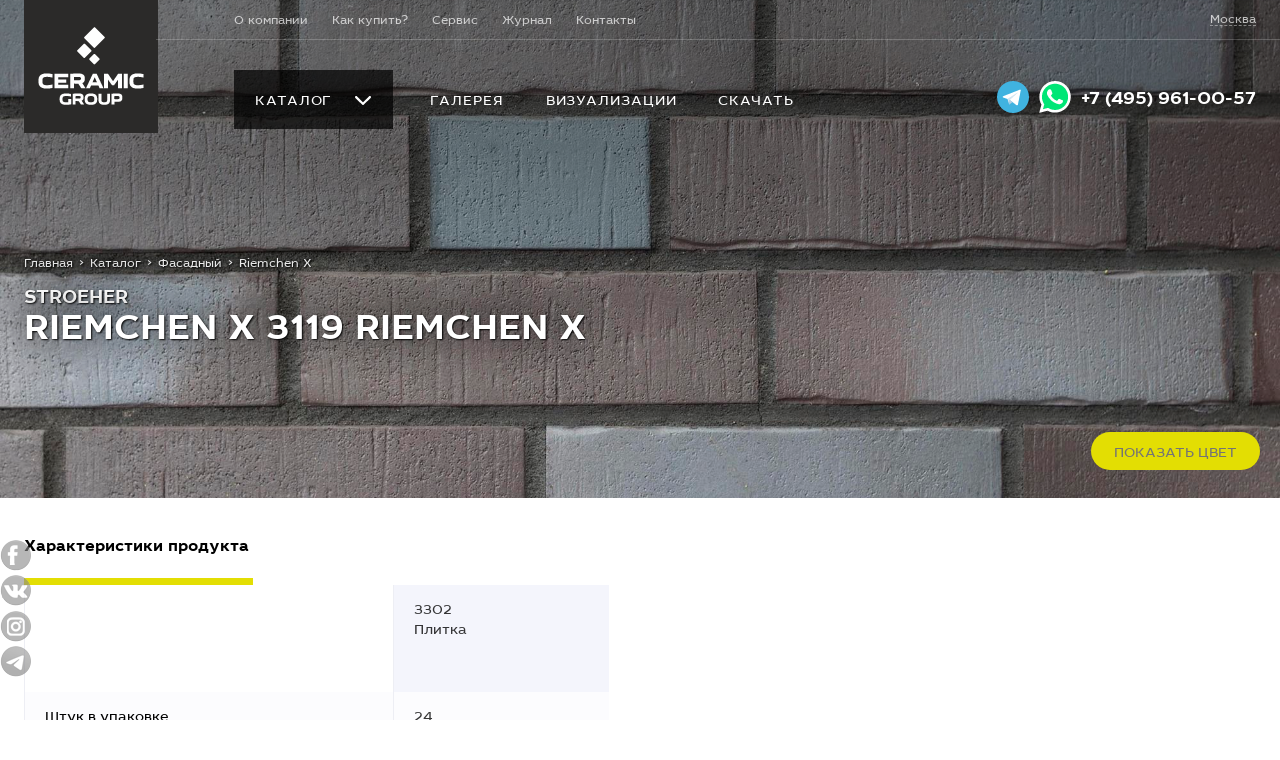

--- FILE ---
content_type: text/html; charset=utf-8
request_url: https://www.ceramicgroup.ru/catalog/klinker/fasadnaya_plitka/riemchenx/3119-3119/
body_size: 10458
content:
<!DOCTYPE html>
<html lang="ru">
	<head>
		<meta charset="UTF-8">
		<meta name="viewport" content="width=device-width, user-scalable=no, initial-scale=1.0, maximum-scale=1.0, minimum-scale=1.0">
		<meta name="format-detection" content="telephone=no">
		<link rel="stylesheet" href="/css/style.css">
		<link rel="icon" href="/images/favicon.svg" type="image/svg+xml">
		<meta name="yandex-verification" content="8b7eb4955a383107" />
		<meta name="keywords" content="">
		<meta name="description" content="Плитка для стен и фасадов Riemchen X 3119 Riemchen X. CeramicGroup. Отделочные материалы лучших европейских производителей и собственного производства.">

		<meta name="p:domain_verify" content="0df6364aaedb36b5474c747387758fab"/>
		<meta name="pmail-verificat0ion" content="45ce7d92a216257c3ad276f36811a95e">
<meta property="og:type" content="product" />
<meta property="og:image" content="https://www.ceramicgroup.ru/img/catalog_item/big/155.jpg" />
		<meta property="og:description" content="Плитка для стен и фасадов Riemchen X 3119 Riemchen X. CeramicGroup. Отделочные материалы лучших европейских производителей и собственного производства." />
		<meta property="og:title" content="Плитка для стен и фасадов Riemchen X 3119 Riemchen X — CeramicGroup" />
		<meta property="og:url" content="https://www.ceramicgroup.ru/catalog/klinker/fasadnaya_plitka/riemchenx/3119-3119/" />

		<!-- Yandex.Metrika counter -->
		<script type="text/javascript" >
			(function(m,e,t,r,i,k,a){m[i]=m[i]||function(){(m[i].a=m[i].a||[]).push(arguments)};
			m[i].l=1*new Date();
			for (var j = 0; j < document.scripts.length; j++) {if (document.scripts[j].src === r) { return; }}
			k=e.createElement(t),a=e.getElementsByTagName(t)[0],k.async=1,k.src=r,a.parentNode.insertBefore(k,a)})
			(window, document, "script", "https://mc.yandex.ru/metrika/tag.js", "ym");

			ym(101255057, "init", {
				clickmap:true,
				trackLinks:true,
				accurateTrackBounce:true,
				webvisor:true
			});
		</script>

		<noscript><div><img src="https://mc.yandex.ru/watch/101255057" style="position:absolute; left:-9999px;" alt="" /></div></noscript>
		<!-- /Yandex.Metrika counter -->

		<script>

			function arraysAreIntersected(a, b) {
				const set = new Set(a);

				if (b.some(value => set.has(value))) {
					return true;
				}

				return a.some(av => b.some(bv => av.includes(bv)));
			}

			const SESSION_STORAGE_KEY = 'notTrashGoalRegistered';

			// Здесь указать список мусорных площадок.
			const trashReferrers = [
				'game',
				'dsp',
				'com.',
			];

			const searchParams = Array.from(new URLSearchParams(window.location.search).values());

			const isTrashReferrer = trashReferrers.some(x => document.referrer.indexOf(x) > -1)
				|| document.referrer.includes(window.location.origin)
				|| arraysAreIntersected(searchParams, trashReferrers);

			if (!isTrashReferrer && !sessionStorage.getItem(SESSION_STORAGE_KEY)) {

				const ntGoalInterval = setInterval(() => {
					if (window.ym) {
						// Коды вызова целей
						ym(101255057, 'reachGoal', 'notrash');
						clearInterval(ntGoalInterval);
					}
				}, 500);

				sessionStorage.setItem(SESSION_STORAGE_KEY, true);
			}

		</script>


		<title>Плитка для стен и фасадов Riemchen X 3119 Riemchen X — CeramicGroup</title>
	</head>

<body>

	<div class="b-wrapper">
	<!--.whereami-->
	<header class="b-header">
		<div class="container">
<a class="b-header__logo" href="/"></a>			<div class="b-header__top">
				<ul class="b-header__list" itemscope itemtype="http://schema.org/WPSideBar">
<li><a href="/about/" title="О компании" class="" itemprop="url">О компании</a></li><li><a href="/how_to_buy/" title="Как купить?" class="" itemprop="url">Как купить?</a></li><li><a href="/service/" title="Сервис" class="" itemprop="url">Сервис</a></li><li><a href="/blog/" title="Журнал" class="" itemprop="url">Журнал</a></li><li><a href="/about/#contacts" title="Контакты" class="js-anchor" itemprop="url">Контакты</a></li></ul>
<div class="mfp-hide b-modal b-modal--tb-menu" id="modal-tb-menu">
	<nav class="b-modal__nav">
		<ul class="b-modal__nav-list">
<li class="b-modal__nav-item"><a href="/about/" title="О компании" class="">О компании</a></li><li class="b-modal__nav-item"><a href="/how_to_buy/" title="Как купить?" class="">Как купить?</a></li><li class="b-modal__nav-item"><a href="/service/" title="Сервис" class="">Сервис</a></li><li class="b-modal__nav-item"><a href="/blog/" title="Журнал" class="">Журнал</a></li><li class="b-modal__nav-item"><a href="/about/#contacts" title="Контакты" class="js-anchor-single">Контакты</a></li>		</ul>
	</nav>
	<div class="b-modal__head">
		<div>
			<span class="b-header__msg"><a href="https://t.me/+79637100697" target="_blank"><img src="/images/telegram.svg" width="32"></a></span>
			<span class="b-header__msg"><a href="https://api.whatsapp.com/send?phone=79637100697" target="_blank"><img src="/images/whatsapp.svg" width="32"></a></span><br /><br />
		</div>
		<div class="b-modal__head-city b-header__city">Москва</div>
		<div class="b-header__list-phone">
<a class="rst_stroeher_msk b-header__phone b-header__phone--main" href="tel:+7 (495) 961-00-57">+7 (495) 961-00-57</a><span class="b-header__phone b-header__phone--child"></span>		</div>
	</div>
	<div class="b-modal__foot">
		<div class="b-header__select-city-wrap">
			<div class="select-city__title">Другой город?</div>
			<div class="select-city__map"><img src="/images/map-menu-mini.png"></div>
			<div class="select-city">
<div class="select-city__column"><div class="select-city__region"><p>Центральный ФО</p><a class="select-city__item js-select-city active" href="" data-reg_id="1">Москва</a><a class="select-city__item js-select-city" href="" data-reg_id="8">Белгород</a><a class="select-city__item js-select-city" href="" data-reg_id="9">Воронеж</a><a class="select-city__item js-select-city" href="" data-reg_id="10">Курск</a><a class="select-city__item js-select-city" href="" data-reg_id="3">Тамбов</a><a class="select-city__item js-select-city" href="" data-reg_id="5">Тула</a></div><div class="select-city__region"><p>Приволжскй ФО</p><a class="select-city__item js-select-city" href="" data-reg_id="19">Нижний Новгород</a><a class="select-city__item js-select-city" href="" data-reg_id="13">Самара</a></div><div class="select-city__region"><p>Сев.запад. ФО</p><a class="select-city__item js-select-city" href="" data-reg_id="11">Санкт-Петербург</a></div></div><div class="select-city__column"><div class="select-city__region"><p>Южный ФО</p><a class="select-city__item js-select-city" href="" data-reg_id="7">Краснодар</a></div><div class="select-city__region"><p>Уральский ФО</p><a class="select-city__item js-select-city" href="" data-reg_id="2">Екатеринбург</a><a class="select-city__item js-select-city" href="" data-reg_id="12">Тюмень</a></div><div class="select-city__region"><p>Сибирский ФО</p><a class="select-city__item js-select-city" href="" data-reg_id="4">Новосибирск</a></div><div class="select-city__region"><p>Дальневосточный ФО</p><a class="select-city__item js-select-city" href="" data-reg_id="6">Владивосток</a></div>				</div>
			</div>
		</div>
	</div>
	<div class="b-modal__close-bg"></div>
</div>

<div class="b-header__city js-show-city">Москва</div>				<div class="b-header__divider"></div>
			</div>
			<div class="b-header__bottom">
				
<div class="b-header__menu">
	<div class="b-header__item b-header__item--active b-header__item--arrow"  itemscope itemtype="http://schema.org/SiteNavigationElement">
<a class="show-desktop" href="/catalog/" title="Каталог" itemprop="url">Каталог</a>		<a class="js-modal-catalog show-mobile" href="#modal-catalog">Каталог</a>
		<ul class="b-header__dropdown">
<li><a class="b-header__subitem arrow" href="/catalog/mineralnaya-plitka/" title="Минеральная плитка" itemprop="url">Минеральная плитка</a><div class="b-header__subdropdown"><a class="b-header__subitem" href="/catalog/mineralnaya-plitka/wandermode/" title="Wandermode" itemprop="url">Wandermode</a></div></li><li><a class="b-header__subitem arrow" href="/catalog/dekorativnyy-kamen/" title="Декоративный камень" itemprop="url">Декоративный камень</a><div class="b-header__subdropdown"><a class="b-header__subitem" href="/catalog/dekorativnyy-kamen/klassicheskiy-kirpich/" title="Под кирпич" itemprop="url">Под кирпич</a><a class="b-header__subitem" href="/catalog/dekorativnyy-kamen/kamen-naturalnoy-formy/" title="Под натуральный камень" itemprop="url">Под натуральный камень</a><a class="b-header__subitem" href="/catalog/dekorativnyy-kamen/kirpich-ruchnoy-formovki/" title="Стиль ручной формовки" itemprop="url">Стиль ручной формовки</a><a class="b-header__subitem" href="/catalog/dekorativnyy-kamen/kamen-ravnoformatnyy/" title="Равноформатный" itemprop="url">Равноформатный</a><a class="b-header__subitem" href="/catalog/dekorativnyy-kamen/kamen-miks-formata/" title="Микс-формат" itemprop="url">Микс-формат</a></div></li><li><a class="b-header__subitem arrow" href="/catalog/kirpich-ruchnoi-formovki/anselmo/" title="Кирпич ручной формовки" itemprop="url">Кирпич ручной формовки</a><div class="b-header__subdropdown"><a class="b-header__subitem" href="/catalog/kirpich-ruchnoi-formovki/" title="Лучшее предложение Bestselling" itemprop="url">Лучшее предложение Bestselling</a><a class="b-header__subitem" href="/catalog/kirpich-ruchnoi-formovki/anselmo/superior-line/" title="Классический стиль Superior" itemprop="url">Классический стиль Superior</a><a class="b-header__subitem" href="/catalog/kirpich-ruchnoi-formovki/anselmo/corso/" title="Удлинненный кирпич Corso" itemprop="url">Удлинненный кирпич Corso</a><a class="b-header__subitem" href="/catalog/kirpich-ruchnoi-formovki/anselmo/custom-blends/" title="Цветовые миксы Custom Blends" itemprop="url">Цветовые миксы Custom Blends</a><a class="b-header__subitem" href="/catalog/kirpich-ruchnoi-formovki/anselmo/smoked-line/" title="Дымчатый кирпич Smoked" itemprop="url">Дымчатый кирпич Smoked</a><a class="b-header__subitem" href="/catalog/kirpich-ruchnoi-formovki/anselmo/antic-line/" title="Antic с эффектом старины" itemprop="url">Antic с эффектом старины</a></div></li><li><a class="b-header__subitem arrow" href="/catalog/fasadnaya-plitka/" title="Фасадная плитка" itemprop="url">Фасадная плитка</a><div class="b-header__subdropdown"><a class="b-header__subitem" href="/catalog/fasadnaya-plitka/lifebrick/" title="Lifebrick" itemprop="url">Lifebrick</a></div></li><li><a class="b-header__subitem arrow" href="/catalog/terrasnye-plastiny/" title="Террасные пластины" itemprop="url">Террасные пластины</a><div class="b-header__subdropdown"><a class="b-header__subitem" href="/catalog/terrasnye-plastiny/lifebrick-outdoor/" title="Lifebrick Outdoor" itemprop="url">Lifebrick Outdoor</a><a class="b-header__subitem" href="/catalog/terrasnye-plastiny/villeroy-boch/" title="Villeroy&Boch" itemprop="url">Villeroy&Boch</a></div></li><li><a class="b-header__subitem arrow" href="/catalog/klinker/" title="Клинкерная плитка и ступени" itemprop="url">Клинкерная плитка и ступени</a><div class="b-header__subdropdown"><a class="b-header__subitem" href="/catalog/klinker/fasadnaya_plitka/" title="Плитка для стен и фасадов" itemprop="url">Плитка для стен и фасадов</a><a class="b-header__subitem" href="/catalog/klinker/napolnaya_plitka/" title="Напольная плитка и ступени" itemprop="url">Напольная плитка и ступени</a><a class="b-header__subitem" href="/catalog/klinker/trotuarnaya_plitka/" title="Тротуарная плитка" itemprop="url">Тротуарная плитка</a><a class="b-header__subitem" href="/catalog/klinker/prom_plitka/" title="Промышленная плитка" itemprop="url">Промышленная плитка</a><a class="b-header__subitem" href="/catalog/klinker/selection/" title="Подбор по параметрам" itemprop="url">Подбор по параметрам</a><a class="b-header__subitem" href="/catalog/klinker/visualizations/" title="Визуализация" itemprop="url">Визуализация</a></div></li><li><a class="b-header__subitem arrow" href="/catalog/bruschatka/classic/" title="Клинкерная брусчатка" itemprop="url">Клинкерная брусчатка</a><div class="b-header__subdropdown"><a class="b-header__subitem" href="/catalog/bruschatka/classic/" title="Классический стиль" itemprop="url">Классический стиль</a><a class="b-header__subitem" href="/catalog/bruschatka/keratique/" title="Стиль Keratique" itemprop="url">Стиль Keratique</a></div></li><li><a class="b-header__subitem arrow" href="/catalog/klinkernyy-kirpich/" title="Клинкерный кирпич" itemprop="url">Клинкерный кирпич</a><div class="b-header__subdropdown"><a class="b-header__subitem" href="/catalog/klinkernyy-kirpich/westerwaelder-klinker/" title="Westerwaelder Klinker" itemprop="url">Westerwaelder Klinker</a></div></li><li><a class="b-header__subitem arrow" href="/catalog/arhitekturnyy-dekor/" title="Архитектурный декор" itemprop="url">Архитектурный декор</a><div class="b-header__subdropdown"><a class="b-header__subitem" href="/catalog/arhitekturnyy-dekor/balyustrady-i-ograjdeniya/" title="Балюстрады и ограждения" itemprop="url">Балюстрады и ограждения</a><a class="b-header__subitem" href="/catalog/arhitekturnyy-dekor/okonnye-i-dvernye-obramleniya/" title="Оконные и дверные обрамления" itemprop="url">Оконные и дверные обрамления</a><a class="b-header__subitem" href="/catalog/arhitekturnyy-dekor/elementy-fasada/" title="Фасадные элементы " itemprop="url">Фасадные элементы </a></div></li><li><a class="b-header__subitem arrow" href="/catalog/stroitelnye-smesi-i-himiya/" title="Строительные смеси и химия" itemprop="url">Строительные смеси и химия</a><div class="b-header__subdropdown"><a class="b-header__subitem" href="/catalog/stroitelnye-smesi-i-himiya/fasadnye-materialy" title="Для фасадных решений" itemprop="url">Для фасадных решений</a><a class="b-header__subitem" href="/catalog/stroitelnye-smesi-i-himiya/plitka-i-stupeni-vnutri-i-snaruji" title="Для плитки и ступеней" itemprop="url">Для плитки и ступеней</a><a class="b-header__subitem" href="/catalog/stroitelnye-smesi-i-himiya/landshaftnyy-dizayn-i-dorojnoe-stroitelstvo" title="Для ландшафта и мощения" itemprop="url">Для ландшафта и мощения</a><a class="b-header__subitem" href="/catalog/stroitelnye-smesi-i-himiya/promyshlennye-poly-i-medicinskie-uchrejdeniya" title="Для промышленного пола" itemprop="url">Для промышленного пола</a><a class="b-header__subitem" href="/catalog/stroitelnye-smesi-i-himiya/specialnye-sostavy" title="Специальные составы" itemprop="url">Специальные составы</a></div></li><li><a class="b-header__subitem arrow" href="/catalog/sistemnye-resheniya/" title="Системные решения" itemprop="url">Системные решения</a><div class="b-header__subdropdown"><a class="b-header__subitem" href="/catalog/sistemnye-resheniya/#landshaftnyy-dizayn-i-dorojnoe-stroitelstvo" title="Ландшафтный дизайн и дорожное строительство" itemprop="url">Ландшафтный дизайн и дорожное строительство</a><a class="b-header__subitem" href="/catalog/sistemnye-resheniya/#plitka-stupeni" title="Плитка, ступени" itemprop="url">Плитка, ступени</a><a class="b-header__subitem" href="/catalog/sistemnye-resheniya/#promyshlennye-poly" title="Промышленные полы" itemprop="url">Промышленные полы</a><a class="b-header__subitem" href="/catalog/sistemnye-resheniya/#fasadnye-resheniya" title="Фасадные решения" itemprop="url">Фасадные решения</a></div></li>
		</ul>
	</div>
<a class="b-header__item" href="/object/" title="Галерея">Галерея</a><a class="b-header__item" href="/catalog/klinker/visualizations/" title="Визуализации">Визуализации</a><a class="b-header__item" href="/download/" title="Скачать">Скачать</a></div>
<div class="mfp-hide b-modal b-modal--catalog" id="modal-catalog">
	<button class="b-modal__close js-modal-close" aria-label="Закрыть"><span class="b-modal__close-wrapper">Каталог</span></button>
	<ul class="b-modal__list">
<li><a  href="/catalog/mineralnaya-plitka/" title="Минеральная плитка">Минеральная плитка</a><ul class="b-modal__sublist"><li><a href="/catalog/mineralnaya-plitka/wandermode/" title="Wandermode">Wandermode</a></li></ul></li><li><a  href="/catalog/dekorativnyy-kamen/" title="Декоративный камень">Декоративный камень</a><ul class="b-modal__sublist"><li><a href="/catalog/dekorativnyy-kamen/klassicheskiy-kirpich/" title="Под кирпич">Под кирпич</a></li><li><a href="/catalog/dekorativnyy-kamen/kamen-naturalnoy-formy/" title="Под натуральный камень">Под натуральный камень</a></li><li><a href="/catalog/dekorativnyy-kamen/kirpich-ruchnoy-formovki/" title="Стиль ручной формовки">Стиль ручной формовки</a></li><li><a href="/catalog/dekorativnyy-kamen/kamen-ravnoformatnyy/" title="Равноформатный">Равноформатный</a></li><li><a href="/catalog/dekorativnyy-kamen/kamen-miks-formata/" title="Микс-формат">Микс-формат</a></li></ul></li><li><a  href="/catalog/kirpich-ruchnoi-formovki/anselmo/" title="Кирпич ручной формовки">Кирпич ручной формовки</a><ul class="b-modal__sublist"><li><a href="/catalog/kirpich-ruchnoi-formovki/" title="Лучшее предложение Bestselling">Лучшее предложение Bestselling</a></li><li><a href="/catalog/kirpich-ruchnoi-formovki/anselmo/superior-line/" title="Классический стиль Superior">Классический стиль Superior</a></li><li><a href="/catalog/kirpich-ruchnoi-formovki/anselmo/corso/" title="Удлинненный кирпич Corso">Удлинненный кирпич Corso</a></li><li><a href="/catalog/kirpich-ruchnoi-formovki/anselmo/custom-blends/" title="Цветовые миксы Custom Blends">Цветовые миксы Custom Blends</a></li><li><a href="/catalog/kirpich-ruchnoi-formovki/anselmo/smoked-line/" title="Дымчатый кирпич Smoked">Дымчатый кирпич Smoked</a></li><li><a href="/catalog/kirpich-ruchnoi-formovki/anselmo/antic-line/" title="Antic с эффектом старины">Antic с эффектом старины</a></li></ul></li><li><a  href="/catalog/fasadnaya-plitka/" title="Фасадная плитка">Фасадная плитка</a><ul class="b-modal__sublist"><li><a href="/catalog/fasadnaya-plitka/lifebrick/" title="Lifebrick">Lifebrick</a></li></ul></li><li><a  href="/catalog/terrasnye-plastiny/" title="Террасные пластины">Террасные пластины</a><ul class="b-modal__sublist"><li><a href="/catalog/terrasnye-plastiny/lifebrick-outdoor/" title="Lifebrick Outdoor">Lifebrick Outdoor</a></li><li><a href="/catalog/terrasnye-plastiny/villeroy-boch/" title="Villeroy&Boch">Villeroy&Boch</a></li></ul></li><li><a  href="/catalog/klinker/" title="Клинкерная плитка и ступени">Клинкерная плитка и ступени</a><ul class="b-modal__sublist"><li><a href="/catalog/klinker/fasadnaya_plitka/" title="Плитка для стен и фасадов">Плитка для стен и фасадов</a></li><li><a href="/catalog/klinker/napolnaya_plitka/" title="Напольная плитка и ступени">Напольная плитка и ступени</a></li><li><a href="/catalog/klinker/trotuarnaya_plitka/" title="Тротуарная плитка">Тротуарная плитка</a></li><li><a href="/catalog/klinker/prom_plitka/" title="Промышленная плитка">Промышленная плитка</a></li><li><a href="/catalog/klinker/selection/" title="Подбор по параметрам">Подбор по параметрам</a></li><li><a href="/catalog/klinker/visualizations/" title="Визуализация">Визуализация</a></li></ul></li><li><a  href="/catalog/bruschatka/classic/" title="Клинкерная брусчатка">Клинкерная брусчатка</a><ul class="b-modal__sublist"><li><a href="/catalog/bruschatka/classic/" title="Классический стиль">Классический стиль</a></li><li><a href="/catalog/bruschatka/keratique/" title="Стиль Keratique">Стиль Keratique</a></li></ul></li><li><a  href="/catalog/klinkernyy-kirpich/" title="Клинкерный кирпич">Клинкерный кирпич</a><ul class="b-modal__sublist"><li><a href="/catalog/klinkernyy-kirpich/westerwaelder-klinker/" title="Westerwaelder Klinker">Westerwaelder Klinker</a></li></ul></li><li><a  href="/catalog/arhitekturnyy-dekor/" title="Архитектурный декор">Архитектурный декор</a><ul class="b-modal__sublist"><li><a href="/catalog/arhitekturnyy-dekor/balyustrady-i-ograjdeniya/" title="Балюстрады и ограждения">Балюстрады и ограждения</a></li><li><a href="/catalog/arhitekturnyy-dekor/okonnye-i-dvernye-obramleniya/" title="Оконные и дверные обрамления">Оконные и дверные обрамления</a></li><li><a href="/catalog/arhitekturnyy-dekor/elementy-fasada/" title="Фасадные элементы ">Фасадные элементы </a></li></ul></li><li><a  href="/catalog/stroitelnye-smesi-i-himiya/" title="Строительные смеси и химия">Строительные смеси и химия</a><ul class="b-modal__sublist"><li><a href="/catalog/stroitelnye-smesi-i-himiya/fasadnye-materialy" title="Для фасадных решений">Для фасадных решений</a></li><li><a href="/catalog/stroitelnye-smesi-i-himiya/plitka-i-stupeni-vnutri-i-snaruji" title="Для плитки и ступеней">Для плитки и ступеней</a></li><li><a href="/catalog/stroitelnye-smesi-i-himiya/landshaftnyy-dizayn-i-dorojnoe-stroitelstvo" title="Для ландшафта и мощения">Для ландшафта и мощения</a></li><li><a href="/catalog/stroitelnye-smesi-i-himiya/promyshlennye-poly-i-medicinskie-uchrejdeniya" title="Для промышленного пола">Для промышленного пола</a></li><li><a href="/catalog/stroitelnye-smesi-i-himiya/specialnye-sostavy" title="Специальные составы">Специальные составы</a></li></ul></li><li><a  href="/catalog/sistemnye-resheniya/" title="Системные решения">Системные решения</a><ul class="b-modal__sublist"><li><a href="/catalog/sistemnye-resheniya/#landshaftnyy-dizayn-i-dorojnoe-stroitelstvo" title="Ландшафтный дизайн и дорожное строительство">Ландшафтный дизайн и дорожное строительство</a></li><li><a href="/catalog/sistemnye-resheniya/#plitka-stupeni" title="Плитка, ступени">Плитка, ступени</a></li><li><a href="/catalog/sistemnye-resheniya/#promyshlennye-poly" title="Промышленные полы">Промышленные полы</a></li><li><a href="/catalog/sistemnye-resheniya/#fasadnye-resheniya" title="Фасадные решения">Фасадные решения</a></li></ul></li><li>Галерея<ul class="b-modal__sublist"><li><a href="/object/fasadnaya-plitka/" title="Фасадная плитка">Фасадная плитка</a></li><li><a href="/object/terrasnye-plastiny/" title="Террасные пластины">Террасные пластины</a></li><li><a href="/object/klinker/" title="Клинкер">Клинкер</a></li><li><a href="/object/kirpich-ruchnoi-formovki/" title="Кирпич ручной формовки">Кирпич ручной формовки</a></li><li><a href="/object/bruschatka/" title="Брусчатка">Брусчатка</a></li></ul></li>	</ul>
</div>
<a class="b-header__burger js-modal-tb-menu" href="#modal-tb-menu"><span></span></a>

<div class="b-header__list-phone"><span class="b-header__msg"><a href="https://t.me/+79637100697" target="_blank"><img src="/images/telegram.svg" width="32"></a></span><span class="b-header__msg"><a href="https://api.whatsapp.com/send?phone=79637100697" target="_blank"><img src="/images/whatsapp.svg" width="32"></a></span><a class="rst_stroeher_msk b-header__phone b-header__phone--main" href="tel:+7 (495) 961-00-57">+7 (495) 961-00-57</a><span class="b-header__phone b-header__phone--child"></span></div>			</div>
			<div class="b-header__select-city" data-display_flag="false">
				<div class="b-header__select-city-bg"></div>
				<div class="b-header__select-city-map"></div>
				<div class="b-header__select-city-wrap">
					<div class="select-city__sub">Выбран шоу-рум</div>
					<div class="select-city__name">в <span>Москве</span>
					</div>
					<div class="select-city__title">Указать другой город:</div>
					<div class="select-city">
						<div class="select-city__column"><div class="select-city__region"><p>Центральный ФО</p><a class="select-city__item js-select-city active" href="" data-reg_id="1">Москва</a><a class="select-city__item js-select-city" href="" data-reg_id="8">Белгород</a><a class="select-city__item js-select-city" href="" data-reg_id="9">Воронеж</a><a class="select-city__item js-select-city" href="" data-reg_id="10">Курск</a><a class="select-city__item js-select-city" href="" data-reg_id="3">Тамбов</a><a class="select-city__item js-select-city" href="" data-reg_id="5">Тула</a></div></div><div class="select-city__column"><div class="select-city__region"><p>Приволжскй ФО</p><a class="select-city__item js-select-city" href="" data-reg_id="19">Нижний Новгород</a><a class="select-city__item js-select-city" href="" data-reg_id="13">Самара</a></div><div class="select-city__region"><p>Сев.запад. ФО</p><a class="select-city__item js-select-city" href="" data-reg_id="11">Санкт-Петербург</a></div><div class="select-city__region"><p>Южный ФО</p><a class="select-city__item js-select-city" href="" data-reg_id="7">Краснодар</a></div></div><div class="select-city__column"><div class="select-city__region"><p>Уральский ФО</p><a class="select-city__item js-select-city" href="" data-reg_id="2">Екатеринбург</a><a class="select-city__item js-select-city" href="" data-reg_id="12">Тюмень</a></div><div class="select-city__region"><p>Сибирский ФО</p><a class="select-city__item js-select-city" href="" data-reg_id="4">Новосибирск</a></div><div class="select-city__region"><p>Дальневосточный ФО</p><a class="select-city__item js-select-city" href="" data-reg_id="6">Владивосток</a></div></div>					</div>
				</div>
			</div>
		</div>
	</header>


<script type="application/ld+json">
[
	{
		"@context": "http://schema.org",
		"@type": "BreadcrumbList",
		"itemListElement": [
			{
				"@type":"ListItem",
				"position":1,
				"item":{
					"name":"Главная",
					"@id":"/"
				}
			},
			{
				"@type":"ListItem",
				"position":2,
				"item":{
					"name":"Каталог",
					"@id":"/catalog/"
				}
			}

			,{
				"@type":"ListItem",
				"position":3,
				"item":{
					"name":"Клинкер",
					"@id":"/catalog/klinker/"
				}
			}
		
			,{
				"@type":"ListItem",
				"position":4,
				"item":{
					"name":"Фасадный",
					"@id":"/catalog/klinker/fasadnaya_plitka/"
				}
			}
		
			,{
				"@type":"ListItem",
				"position":5,
				"item":{
					"name":"Riemchen X",
					"@id":"/catalog/klinker/fasadnaya_plitka/riemchenx/"
				}
			}
		
			,{
				"@type":"ListItem",
				"position":6,
				"item":{
					"name":"Riemchen X Riemchen X",
					"@id":"/catalog/klinker/fasadnaya_plitka/riemchenx/3119-3119/"
				}
			}
				]
	}
]
</script>

      <div class="b-main b-main--short b-main_item">
        <div class="b-main__bg js-anim-header" style="background-image: url('/img/catalog_item/big/155.jpg');"></div>
        <div class="b-main__content">
          <div class="container">
            <div class="b-breadcrumbs"><a href="/">Главная</a><a href="/catalog/">Каталог</a><a href="/catalog/klinker/fasadnaya_plitka/">Фасадный</a><a href="/catalog/klinker/fasadnaya_plitka/riemchenx/">Riemchen X</a></div>
            <h1><span>Stroeher</span>Riemchen X 3119 Riemchen X</h1>
<div class="b-main__color btn btn--more js-anim-header  b-main__color--single">Показать цвет</div>          </div>
        </div>
      </div>
      <div class="container">
            <div class="b-tooltip">
              <div class="b-tooltip__wrap">
                <div class="b-tooltip__title"></div>
                <div class="b-tooltip__text"></div>
              </div>
            </div>
          <div class="b-product-table">
            <div class="b-product-table__tabs js-tab-link">
              <div class="b-product-table__tabs-item active">Характеристики продукта</div>
            </div>
            <div class="b-product-table__content js-tab-content">
              <div class="b-product-table__first active">

                <table class="b-product-table--img">
<tr></tr>
<tr><th>&nbsp;</th><td>3302<br />Плитка</td></tr>
<tr><th>Штук в упаковке</th><td>24</td></tr>
<tr><th>Штук на м²/пог. метр, включая шов</th><td>48.000</td></tr>
<tr><th>Кол-во м²/пог. метр в упаковке</th><td>0.500</td></tr>
<tr><th>Упаковок в палете</th><td>92</td></tr>
<tr><th>Вес палеты в кг</th><td>918.528</td></tr>
<tr><th>Вес штуки в кг</th><td>0.416</td></tr>
<tr><th>Вес м²/пог. метр в кг</th><td>19.968</td></tr>
<tr><th>Вес упаковки в кг</th><td>9.984</td></tr>
<tr><th>Технологические стандартные размеры в мм</th><td> 240x71x11</td></tr>
                </table>
              </div>
            </div>
          </div>
          <div class="b-product-table b-product-table--tb">
            <h2>Характеристики</h2>
            <section class="b-product-table__dropdown js-dropdown"><h3 class="js-dropdown-head">3302 Плитка</h3><div class="js-dropdown-content b-product-table__content"><table><tr><td>Штук в упаковке</td><td>24</td></tr><tr><td>Штук на м²/пог. метр, включая шов</td><td>48.000</td></tr><tr><td>Кол-во м²/пог. метр в упаковке</td><td>0.500</td></tr><tr><td>Упаковок в палете</td><td>92</td></tr><tr><td>Вес палеты в кг</td><td>918.528</td></tr><tr><td>Вес штуки в кг</td><td>0.416</td></tr><tr><td>Вес м²/пог. метр в кг</td><td>19.968</td></tr><tr><td>Вес упаковки в кг</td><td>9.984</td></tr><tr><td>Технологические стандартные размеры в мм</td><td> 240x71x11</td></tr></table></div></section>          </div>
       </div>
      <div class="b-product">
        <div class="container">

			</div>
        </div>
      </div>
      <div class="b-subscribe">
        <div class="container">
          <div class="b-subscribe__wrap">
            <div class="b-subscribe__left">
              <h2>Подписывайтесь<br>на рассылку</h2>
              <p>Подписывайтесь на нашу информационную рассылку, и первыми получайте актуальную информацию, свежие статьи, и конечно же скидки</p>
            </div>
            <div class="b-subscribe__right">
              <form class="js-form-sub">
                <label for="email">
                  <input class="js-sub-input" id="email" name="email" required type="email" placeholder="E-mail">
                </label>
                <button class="btn btn--submit" type="submmit">Подписаться</button>
              </form>
            </div>
          </div>
        </div>
      </div>
<footer class="b-footer b-footer--mobile-map" id="contacts">
	<div class="container" itemscope itemtype="http://schema.org/Organization">
		<div class="b-block__contacts-slider">
			<div class="select-city">
				<div class="select-city__region"><p>Центральный ФО</p><a href="#" data-reg_id="1" class="select-city__item js-select-city"><span>Москва</span></a><a href="#" data-reg_id="8" class="select-city__item js-select-city"><span>Белгород</span></a><a href="#" data-reg_id="9" class="select-city__item js-select-city"><span>Воронеж</span></a><a href="#" data-reg_id="10" class="select-city__item js-select-city"><span>Курск</span></a><a href="#" data-reg_id="3" class="select-city__item js-select-city"><span>Тамбов</span></a><a href="#" data-reg_id="5" class="select-city__item js-select-city"><span>Тула</span></a></div><div class="select-city__region"><p>Приволжскй ФО</p><a href="#" data-reg_id="19" class="select-city__item js-select-city"><span>Нижний Новгород</span></a><a href="#" data-reg_id="13" class="select-city__item js-select-city"><span>Самара</span></a></div><div class="select-city__region"><p>Сев.запад. ФО</p><a href="#" data-reg_id="11" class="select-city__item js-select-city"><span>Санкт-Петербург</span></a></div><div class="select-city__region"><p>Южный ФО</p><a href="#" data-reg_id="7" class="select-city__item js-select-city"><span>Краснодар</span></a></div><div class="select-city__region"><p>Уральский ФО</p><a href="#" data-reg_id="2" class="select-city__item js-select-city"><span>Екатеринбург</span></a><a href="#" data-reg_id="12" class="select-city__item js-select-city"><span>Тюмень</span></a></div><div class="select-city__region"><p>Сибирский ФО</p><a href="#" data-reg_id="4" class="select-city__item js-select-city"><span>Новосибирск</span></a></div><div class="select-city__region"><p>Дальневосточный ФО</p><a href="#" data-reg_id="6" class="select-city__item js-select-city"><span>Владивосток</span></a></div>			</div>
		</div>
		<div class="b-block__mobile-select">
			<select class="js-change-city"><optgroup label="Центральный ФО"><option value="1">Москва</option><option value="8">Белгород</option><option value="9">Воронеж</option><option value="10">Курск</option><option value="3">Тамбов</option><option value="5">Тула</option></optgroup><optgroup label="Приволжскй ФО"><option value="19">Нижний Новгород</option><option value="13">Самара</option></optgroup><optgroup label="Сев.запад. ФО"><option value="11">Санкт-Петербург</option></optgroup><optgroup label="Южный ФО"><option value="7">Краснодар</option></optgroup><optgroup label="Уральский ФО"><option value="2">Екатеринбург</option><option value="12">Тюмень</option></optgroup><optgroup label="Сибирский ФО"><option value="4">Новосибирск</option></optgroup><optgroup label="Дальневосточный ФО"><option value="6">Владивосток</option></optgroup></select>
		</div>
		<div class="b-block__map">
			<div class="b-block__map-top">
				<div class="b-block__map-city">Москва</div>
			</div>
			<div class="b-block__map-center">
								<div class="b-block__map-phone rst_stroeher_msk" itemprop="telephone">+7 (495) 961-00-57</div>
				<a class="b-block__map-email" href="mailto:info@ceramicgroup.ru">info@ceramicgroup.ru</a><meta itemprop="email" content="info@ceramicgroup.ru" />
			</div>
			<div class="b-block__map-left b-block__map-trade">
				<h3>Фирменный шоу-рум завода</h3>
				<div id="map-left"></div>
				<div class="b-block__map-contacts" id="contact_map_trade_list">
					<div><p>Фирменный шоу-рум завода</p>Москва, Дмитровское ш., д. 100 стр. 2, оф. 2401.<br />Телефон:  +7 (495) 961-00-57<meta itemprop="address" content="Москва, Дмитровское ш., д. 100 стр. 2, оф. 2401.<br />Телефон:  +7 (495) 961-00-57" /> <a href="#" data-coord_map="55.881911, 37.547652" data-coord_marker="">[ПОКАЗАТЬ НА КАРТЕ]</a></div>
					<div><p>Региональный склад</p><span>МО, Красногорский р-н, с. Петрово-Дальнее, ул. Промышленная вл.1, стр. 1


</span> <a href="#" data-coord_map="55.759785, 37.168051" data-coord_marker="">[ПОКАЗАТЬ НА КАРТЕ]</a></div>
				</div>
			</div>
			<meta itemprop="name" content="ООО ТД КерамикГруп" />
		</div>
		<div class="b-block__copy">
			<img src="/images/card_logo.svg">
			<p>CeramicGroup 2004-2026</p>
			<a href="/confident_politics.html">Положение о политике конфиденциальности</a><br /><br />
			<a href="/pay_and_shipping.html">Условия оплаты</a>
		</div>
	</div>
	</div>
</footer>
<div class="b-footer b-footer--tb">
	<div class="container">
		<div class="b-footer__wrapper">
			<div class="b-footer__copy">
				<p>2004-2026, CeramicGroup</p>
			</div>
		</div>
	</div>
</div>
<div class="b-popup-sub mfp-hide" id="js-popup-sub">
	<div class="b-popup-sub__wrap">
		<div class="b-popup-sub__title">Разрешите нам предложить свою помощь</div>
		<div class="b-popup-sub__desc">Мы не заваливаем своих клиентов спамом и храним ваши контакты в тайне.</div>
		<form class="js-submit-sub">
			<div class="b-form__row">
				<div class="b-form__item">
					<input type="text" placeholder="Имя" required name="name">
				</div>
				<div class="b-form__item">
					<input class="phone-mask" type="tel" placeholder="Телефон" required name="phone">
				</div>
			</div>
			<div class="b-form__row b-form__row--last">
				<div class="b-form__checkbox">
					<input type="checkbox" id="agreement" required>
					<label for="agreement">Я согласен на обработку моих</label><span class="js-show-text"> персональных данных</span>
				</div>
				<div class="b-form__submit">
					<button class="btn btn--submit">Отправить</button>
				</div>
			</div>
			<div class="b-form__text js-custom-scroll">
				<p>ФЗ «О персональных данных» № 152-ФЗ требует вашего согласия на обработку предоставленных вами персональных данных.</p>
				<p><span>Оставляя любую информацию о себе на этом сайте, вы в соответствии с ФЗ «О персональных данных» № 152-ФЗ выражаете согласие на обработку ваших персональных данных Обществом с ограниченной ответственностью «Торговый дом «Керамик груп» (ОГРН ‎1117746197579 ИНН ‎7718840104 КПП ‎771345001, место нахождения 127247 г. Москва, Дмитровское ш., д. 100, стр. 2, оф. 2401, далее «Общество»), в том числе для осуществления электронной рассылки с целью клиентской поддержки, продвижения Обществом своих товаров и услуг, проведения электронных и sms опросов и контроля результатов маркетинговых акций.</span><span>Отзыв согласия на обработку персональных данных обеспечивается функционалом отписки, предусмотренным в каждом информационном сообщении или по телефону ‎+7 (495) 961-00-57.</span><span>Общество вправе осуществлять записи всех телефонных разговоров. При этом Общество обязуется предотвращать попытки несанкционированного доступа к информации, полученной в ходе телефонных переговоров и передачу ее третьим лицам в соответствии с п. 4 ст. 16 Федерального закона «Об информации, информационных технологиях и о защите информации».</span></p>
			</div>
		</form>
	</div>
</div>
<div class="b-popup-sub b-popup-sub--success mfp-hide" id="js-popup-sub-success">
	<div class="b-popup-sub__close"></div>
	<div class="b-popup-sub__wrap">
		<div class="b-popup-sub__title">Спасибо за подписку</div>
		<!--.b-popup-sub__desc На указаный вами адрес электронной почты направлено письмо.-->
		<!--    br-->
		<!--    | Активируйте подписку по указанной в нем ссылке-->
	</div>
</div>
<div class="link_soc">
	<a href="https://www.facebook.com/ceramicgroup.ru/" title="Мы в Facebook" target="_blank"><img src="/images/f.png"></a>
	<a href="https://vk.com/ceramicgroup" title="Мы в ВКонтакте" target="_blank"><img src="/images/vk.png"></a>
	<a href="https://www.instagram.com/ceramicgroup" title="Мы в Instagram" target="_blank"><img src="/images/i.png"></a>
	<a href="https://t.me/cergrp" title="Мы в Telegram" target="_blank"><img src="/images/tm.png"></a>
</div>


	</div>
	<script src="/js/bundle.js"></script>
	<script>window.reg_id = 1;</script>

</body>
</html>




--- FILE ---
content_type: text/css
request_url: https://www.ceramicgroup.ru/css/style.css
body_size: 61684
content:
@charset "UTF-8";@-webkit-keyframes animatePreloader{0%{-webkit-transform:translateX(-50%) translateY(-50%) rotateZ(0deg);transform:translateX(-50%) translateY(-50%) rotateZ(0deg)}to{-webkit-transform:translateX(-50%) translateY(-50%) rotateZ(360deg);transform:translateX(-50%) translateY(-50%) rotateZ(360deg)}}@keyframes animatePreloader{0%{-webkit-transform:translateX(-50%) translateY(-50%) rotateZ(0deg);transform:translateX(-50%) translateY(-50%) rotateZ(0deg)}to{-webkit-transform:translateX(-50%) translateY(-50%) rotateZ(360deg);transform:translateX(-50%) translateY(-50%) rotateZ(360deg)}}@-webkit-keyframes fadeOut{0%{opacity:1}to{opacity:0}}@keyframes fadeOut{0%{opacity:1}to{opacity:0}}@-webkit-keyframes bounce{0%,to{height:498px}50%{height:535px}}@keyframes bounce{0%,to{height:498px}50%{height:535px}}@font-face{font-family:'LetoSans';src:url(./fonts/3607CF_0_0.eot);src:url(./fonts/3607CF_0_0.eot?#iefix) format("embedded-opentype"),url(./fonts/3607CF_0_0.woff2) format("woff2"),url(./fonts/3607CF_0_0.woff) format("woff"),url(./fonts/3607CF_0_0.ttf) format("truetype")}@font-face{font-family:'LetoSans-Bold';src:url(./fonts/3607CF_1_0.eot);src:url(./fonts/3607CF_1_0.eot?#iefix) format("embedded-opentype"),url(./fonts/3607CF_1_0.woff2) format("woff2"),url(./fonts/3607CF_1_0.woff) format("woff"),url(./fonts/3607CF_1_0.ttf) format("truetype")}@font-face{font-family:'LetoSans-Thin';src:url(./fonts/3607CF_2_0.eot);src:url(./fonts/3607CF_2_0.eot?#iefix) format("embedded-opentype"),url(./fonts/3607CF_2_0.woff2) format("woff2"),url(./fonts/3607CF_2_0.woff) format("woff"),url(./fonts/3607CF_2_0.ttf) format("truetype")}*,:after,:before{-webkit-box-sizing:border-box;box-sizing:border-box}body,html{font-family:sans-serif}html{-webkit-text-size-adjust:100%;-ms-text-size-adjust:100%;-ms-overflow-style:scrollbar;-webkit-tap-highlight-color:transparent;line-height:1.15}article,aside,dialog,figcaption,figure,footer,header,hgroup,main,nav,section{display:block}body{margin:0;font-size:1rem;font-weight:400;line-height:1.5;color:#000;text-align:left}[tabindex="-1"]:focus{outline:0!important}hr{-webkit-box-sizing:content-box;box-sizing:content-box;height:0;overflow:visible}h1,h2,h3,h4,h5,h6{margin-top:0;margin-bottom:.5rem}a,h1,h2,h3,h4,h5,h6,p{-webkit-font-smoothing:antialiased}p{margin-top:0}abbr[data-original-title],abbr[title]{-webkit-text-decoration:underline dotted;text-decoration:underline dotted;cursor:help;border-bottom:0}address,dl,ol,p,ul{margin-bottom:1rem}address{font-style:normal;line-height:inherit}dl,ol,ul{margin-top:0}ol ol,ol ul,ul ol,ul ul{margin-bottom:0}dt{font-weight:700}dd{margin-bottom:.5rem;margin-left:0}blockquote,figure{margin:0 0 1rem}dfn{font-style:italic}b,strong{font-weight:bolder}small{font-size:80%}sub,sup{position:relative;font-size:75%;line-height:0;vertical-align:baseline}sub{bottom:-.25em}sup{top:-.5em}a{color:#0275d8;text-decoration:none;background-color:transparent;-webkit-text-decoration-skip:objects;cursor:pointer}a:not([href]):not([tabindex]){color:inherit;text-decoration:none;cursor:pointer}a:not([href]):not([tabindex]):focus{outline:0}code,kbd,pre,samp{font-family:monospace,monospace;font-size:1em}pre{margin-top:0;margin-bottom:1rem;overflow:auto;-ms-overflow-style:scrollbar}img{vertical-align:middle;border-style:none}svg:not(:root){overflow:hidden}[role=button],a,area,button,input:not([type=range]),label,select,summary,textarea{-ms-touch-action:manipulation;touch-action:manipulation}table{border-collapse:collapse}caption{padding-top:.75rem;padding-bottom:.75rem;color:#636c72;text-align:left;caption-side:bottom}th{text-align:inherit}label{display:inline-block;margin-bottom:.5rem}button{border-radius:0}button:focus{outline:1px dotted;outline:5px auto -webkit-focus-ring-color}button,input,optgroup,select,textarea{margin:0;font-family:inherit;font-size:inherit;line-height:inherit}button,input{overflow:visible}button,select{text-transform:none}[type=reset],[type=submit],button,html [type=button]{-webkit-appearance:button}[type=button]::-moz-focus-inner,[type=reset]::-moz-focus-inner,[type=submit]::-moz-focus-inner{padding:0;border-style:none}input[type=checkbox],input[type=radio]{-webkit-box-sizing:border-box;box-sizing:border-box;padding:0}input[type=date],input[type=datetime-local],input[type=month],input[type=time]{-webkit-appearance:listbox}textarea{overflow:auto;resize:vertical}fieldset{min-width:0;padding:0;margin:0;border:0}legend{display:block;width:100%;max-width:100%;padding:0;margin-bottom:.5rem;font-size:1.5rem;line-height:inherit;color:inherit;white-space:normal}progress{display:inline-block;vertical-align:baseline}[type=number]::-webkit-inner-spin-button,[type=number]::-webkit-outer-spin-button{height:auto}[type=search]{outline-offset:-2px;-webkit-appearance:none}[type=search]::-webkit-search-cancel-button,[type=search]::-webkit-search-decoration{-webkit-appearance:none}::-webkit-file-upload-button{font:inherit;-webkit-appearance:button}audio,output,video{display:inline-block}summary{display:list-item}.slick-slide.slick-loading img,template{display:none}[hidden]{display:none!important}audio:not([controls]){display:none;height:0}.vertical-middle{white-space:nowrap}.vertical-middle>*{display:inline-block;vertical-align:middle;white-space:normal}.vertical-middle:after{content:'';display:inline-block;height:100%;width:0;vertical-align:middle}.text p:last-child{margin-bottom:0}*{-webkit-font-smoothing:antialiased}.b-wrapper,.container{width:100%;position:relative}.b-wrapper{overflow-x:hidden}.container{max-width:calc(1240px + 24px*2);padding:0 24px;margin:0 auto}.btn{display:inline-block;height:38px;font-family:"LetoSans";font-size:12px;font-weight:400;font-style:normal;font-stretch:normal;line-height:1;letter-spacing:normal;text-align:center;color:#747474;background-color:transparent;padding:14px 20px;text-transform:uppercase;cursor:pointer;-webkit-transition:.3s ease all;-o-transition:.3s ease all;transition:.3s ease all;border:0;outline:0}.btn:focus{outline:0}.btn--more,.btn--submit{border-radius:20px;background-color:#e3de03}.btn--more:hover,.btn--submit:hover{-webkit-box-shadow:0 3.8px 14px -4.7px rgba(0,0,0,.3);box-shadow:0 3.8px 14px -4.7px rgba(0,0,0,.3)}.btn--more{padding:14px 44px}.btn--dis{background-color:rgba(196,196,196,.7);color:#747474}.btn--reset{border:1px solid #232323;border-radius:20px}.b-not-found{padding-top:200px;width:100%;display:block;font-family:"LetoSans";font-size:16px;font-weight:500;font-style:normal;font-stretch:normal;line-height:1;letter-spacing:normal;text-align:center;color:#000;text-transform:uppercase}.skrollable,.whereami{position:fixed;z-index:100}.skrollable .skrollable,.skrollr-mobile .skrollable{position:absolute}.skrollable .skrollable .skrollable{position:static}.whereami{top:0;right:0;width:100px;height:50px;background:rgba(0,0,0,.7);color:#fff;text-align:center;font-size:40px;z-index:10000}.preloader{opacity:0;position:absolute;width:50px;height:50px;bottom:0;left:0;right:0;margin:auto}.mfp-fade.mfp-wrap.mfp-ready .mfp-content,.preloader.active{opacity:1}.preloader div,.preloader div:before{position:absolute;width:100%;height:100%;left:50%}.preloader div{-webkit-transform:translateX(-50%) translateY(-50%);-ms-transform:translateX(-50%) translateY(-50%);transform:translateX(-50%) translateY(-50%);overflow:hidden;-webkit-animation:animatePreloader 1s infinite linear;animation:animatePreloader 1s infinite linear;-webkit-transform-origin:50% 100%;-ms-transform-origin:50% 100%;transform-origin:50% 100%}.preloader div:before{content:"";top:50%;-webkit-transform:translateX(-50%);-ms-transform:translateX(-50%);transform:translateX(-50%);border:3px solid #e3de03;border-radius:50%;-webkit-box-sizing:border-box;box-sizing:border-box}.preloader div:nth-child(2){width:60%;height:60%;top:20%;-webkit-animation:animatePreloader .5s infinite linear;animation:animatePreloader .5s infinite linear}.b-error{margin-top:50px}.b-error__img{margin-bottom:85px}.b-error__img img{max-width:100%;height:auto}.b-error__subtitle,.b-error__title{font-family:"LetoSans-Bold";margin-bottom:20px}.b-error__title{color:rgba(0,0,0,.5);line-height:1;font-size:36px}.b-error__subtitle{font-size:16px;line-height:24px;color:#000}.sroll-top{position:fixed;right:100px;bottom:100px;background:url(../images/sprite/sprite-23b6df7b.svg) no-repeat;background-position:67.91866028708134% 83.89513108614233%;width:42px;height:42px;cursor:pointer;opacity:0;visibility:hidden;-webkit-transition:.3s ease-in-out all;-o-transition:.3s ease-in-out all;transition:.3s ease-in-out all}.sroll-top.active{opacity:1;visibility:visible}.mobile-fixed-phone{display:none;position:fixed;right:50px;bottom:50px;width:40px;height:40px;z-index:501;background-image:url(../images/icon/i-phone_btn.png);background-size:cover}.link_soc{position:fixed;bottom:10%;height:110px;width:32px;z-index:100}.link_soc a{display:block;margin:0;padding:2px 0}.link_soc.hide{visibility:hidden}.link_soc img{opacity:.6}.slick-list,.slick-slider{position:relative;display:block}.slick-slider{-webkit-box-sizing:border-box;box-sizing:border-box;-webkit-touch-callout:none;-webkit-user-select:none;-moz-user-select:none;-ms-user-select:none;user-select:none;-ms-touch-action:pan-y;touch-action:pan-y;-webkit-tap-highlight-color:transparent}.slick-list{overflow:hidden;margin:0;padding:0}.slick-dots li button:focus,.slick-dots li button:hover,.slick-list:focus{outline:0}.slick-list.dragging{cursor:pointer;cursor:hand}.slick-slider .slick-list,.slick-slider .slick-track{-webkit-transform:translate3d(0,0,0);-ms-transform:translate3d(0,0,0);transform:translate3d(0,0,0)}.slick-track{position:relative;left:0;top:0;display:block;margin-left:auto;margin-right:auto}.slick-track:after,.slick-track:before{content:"";display:table}.slick-track:after{clear:both}.slick-loading .slick-track{visibility:hidden}.slick-slide{float:left;height:100%;min-height:1px;display:none}[dir=rtl] .slick-slide{float:right}.slick-dots,.slick-initialized .slick-slide,.slick-slide img{display:block}.slick-slide.dragging img{pointer-events:none}.slick-loading .slick-slide{visibility:hidden}.slick-vertical .slick-slide{display:block;height:auto;border:1px solid transparent}.mfp-align-top .mfp-container:before,.slick-arrow.slick-hidden{display:none}.slick-dotted.slick-slider{margin-bottom:30px}.slick-dots{position:absolute;bottom:-25px;width:100%;padding:0;margin:0;list-style:none;text-align:center}.slick-dots li{position:relative;display:inline-block;border-radius:50%;width:20px;height:20px;margin:0 5px;padding:0;cursor:pointer}.slick-dots li button{font-size:0;line-height:0;display:block;width:20px;height:20px;padding:5px;cursor:pointer;color:transparent;border:0;outline:0;background:0 0}.slick-dots li button:focus:before,.slick-dots li button:hover:before{opacity:1}.slick-dots li button:before{font-family:'slick';font-size:6px;line-height:20px;position:absolute;top:0;left:0;width:20px;height:20px;content:'•';text-align:center;opacity:.25;color:#000;-webkit-font-smoothing:antialiased;-moz-osx-font-smoothing:grayscale}.slick-dots li.slick-active button:before{opacity:.75;color:#000}.mfp-bg{z-index:1042;overflow:hidden;position:fixed;background:#0b0b0b;opacity:.8}.mfp-bg,.mfp-container,.mfp-wrap{width:100%;height:100%;left:0;top:0}.mfp-wrap{z-index:1043;outline:0!important;-webkit-backface-visibility:hidden;position:fixed}.mfp-container{text-align:center;position:absolute;padding:0 8px;-webkit-box-sizing:border-box;box-sizing:border-box}.mfp-container:before,.mfp-content{display:inline-block;vertical-align:middle}.mfp-container:before{content:'';height:100%}.mfp-content{position:relative;margin:0 auto;text-align:left;z-index:1045}.mfp-ajax-holder .mfp-content,.mfp-inline-holder .mfp-content{width:100%;cursor:auto}.mfp-ajax-cur{cursor:progress}.mfp-zoom-out-cur,.mfp-zoom-out-cur .mfp-image-holder .mfp-close{cursor:-webkit-zoom-out;cursor:zoom-out}.mfp-zoom{cursor:pointer;cursor:-webkit-zoom-in;cursor:zoom-in}.mfp-auto-cursor .mfp-content{cursor:auto}.mfp-arrow,.mfp-close,.mfp-counter,.mfp-preloader{-webkit-user-select:none;-moz-user-select:none;-ms-user-select:none;user-select:none}.mfp-loading.mfp-figure,.mfp-s-error .mfp-content,.mfp-s-ready .mfp-preloader{display:none}.mfp-hide{display:none!important}.mfp-preloader{color:#ccc;position:absolute;top:50%;width:auto;text-align:center;margin-top:-.8em;left:8px;right:8px;z-index:1044}.mfp-preloader a{color:#ccc}.b-header__item>a,.b-header__list li a:hover,.mfp-preloader a:hover{color:#fff}button.mfp-arrow,button.mfp-close{overflow:visible;cursor:pointer;background:0 0;border:0;-webkit-appearance:none;display:block;outline:0;padding:0;z-index:1046;-webkit-box-shadow:none;box-shadow:none;-ms-touch-action:manipulation;touch-action:manipulation}button::-moz-focus-inner{padding:0;border:0}.mfp-close{width:44px;height:44px;line-height:44px;position:absolute;right:0;top:0;text-decoration:none;text-align:center;opacity:.65;padding:0 0 18px 10px;color:#fff;font-style:normal;font-size:28px;font-family:Arial,Baskerville,monospace}.mfp-close:focus,.mfp-close:hover{opacity:1}.mfp-close:active{top:1px}.mfp-close-btn-in .mfp-close{color:#333}.mfp-image-holder .mfp-close{top:-15px}.mfp-iframe-holder .mfp-close,.mfp-image-holder .mfp-close{color:#fff;right:-32px;text-align:right;padding-right:6px;width:100%}.mfp-counter{display:none;position:absolute;top:0;right:0;color:#ccc;font-size:12px;line-height:18px;white-space:nowrap}.mfp-arrow{position:absolute;opacity:.65;top:50%;margin:-55px 0 0;padding:0;width:90px;height:110px;-webkit-tap-highlight-color:transparent}.mfp-arrow:active{margin-top:-54px}.mfp-arrow:focus,.mfp-arrow:hover{opacity:1}.mfp-arrow:after,.mfp-arrow:before{content:'';display:block;width:0;height:0;position:absolute;left:0;top:0;margin-top:35px;margin-left:35px;border:medium inset transparent}.mfp-arrow:after{border-top-width:13px;border-bottom-width:13px;top:8px}.mfp-arrow:before{border-top-width:21px;border-bottom-width:21px;opacity:.7}.mfp-arrow-left{left:0}.mfp-arrow-left:after{border-right:17px solid #fff;margin-left:31px}.mfp-arrow-left:before{margin-left:25px;border-right:27px solid #3f3f3f}.mfp-arrow-right{right:0}.mfp-arrow-right:after{border-left:17px solid #fff;margin-left:39px}.mfp-arrow-right:before{border-left:27px solid #3f3f3f}.mfp-iframe-holder{padding-top:40px;padding-bottom:40px}.mfp-iframe-holder .mfp-content{line-height:0;width:100%;max-width:900px}.mfp-iframe-holder .mfp-close{top:-40px}.mfp-iframe-scaler{width:100%;height:0;overflow:hidden;padding-top:56.25%}.mfp-iframe-scaler iframe{position:absolute;display:block;top:0;left:0;width:100%;height:100%;-webkit-box-shadow:0 0 8px rgba(0,0,0,.6);box-shadow:0 0 8px rgba(0,0,0,.6);background:#000}.mfp-figure:after,img.mfp-img{display:block;width:auto;height:auto}img.mfp-img{-webkit-box-sizing:border-box;box-sizing:border-box;padding:0;margin:0 auto}.mfp-figure,img.mfp-img{line-height:0}.mfp-figure:after{content:'';position:absolute;left:0;top:40px;bottom:40px;right:0;z-index:-1;-webkit-box-shadow:0 0 8px rgba(0,0,0,.6);box-shadow:0 0 8px rgba(0,0,0,.6);background:#444}.mfp-figure small{color:#bdbdbd;display:block;font-size:12px;line-height:14px}.mfp-figure figure{margin:0}.mfp-bottom-bar{margin-top:-36px;position:absolute;bottom:-36px;left:0;width:100%;cursor:auto}.mfp-title{font-family:"LetoSans";font-size:18px;text-align:left;line-height:18px;color:#fff;word-wrap:break-word;padding-right:36px}.mfp-image-holder .mfp-content,img.mfp-img{max-width:100%}.mfp-gallery .mfp-image-holder{padding:40px 70px!important}.mfp-gallery .mfp-image-holder .mfp-figure{cursor:pointer}.mfp-gallery .mfp-image-holder img.mfp-img{max-height:750px!important}.mfp-fade.mfp-bg{opacity:0;-webkit-transition:all .15s ease-out;-o-transition:all .15s ease-out;transition:all .15s ease-out}.mfp-fade.mfp-bg.mfp-ready{opacity:.4}.mfp-fade.mfp-bg.mfp-removing,.mfp-fade.mfp-wrap.mfp-removing .mfp-content{opacity:0}.mfp-fade.mfp-wrap .mfp-content{opacity:0;-webkit-transition:all .15s ease-out;-o-transition:all .15s ease-out;transition:all .15s ease-out}.owl-carousel{display:none;width:100%;-webkit-tap-highlight-color:transparent;position:relative;z-index:1}.owl-carousel .owl-stage{position:relative;-ms-touch-action:pan-Y;touch-action:manipulation;-moz-backface-visibility:hidden}.owl-carousel .owl-stage:after{content:".";display:block;clear:both;visibility:hidden;line-height:0;height:0}.owl-carousel .owl-stage-outer{position:relative;overflow:hidden;-webkit-transform:translate3d(0,0,0)}.owl-carousel .owl-item,.owl-carousel .owl-wrapper{-webkit-backface-visibility:hidden;-moz-backface-visibility:hidden;-ms-backface-visibility:hidden;-webkit-transform:translate3d(0,0,0);-moz-transform:translate3d(0,0,0);-ms-transform:translate3d(0,0,0)}.owl-carousel .owl-item{position:relative;min-height:1px;float:left;-webkit-tap-highlight-color:transparent;-webkit-touch-callout:none}.owl-carousel .owl-item img{display:block;width:100%}.owl-carousel .owl-dots.disabled,.owl-carousel .owl-nav.disabled{display:none}.owl-carousel .owl-dot,.owl-carousel .owl-nav .owl-next,.owl-carousel .owl-nav .owl-prev{cursor:pointer;-webkit-user-select:none;-moz-user-select:none;-ms-user-select:none;user-select:none}.owl-carousel .owl-nav button.owl-next,.owl-carousel .owl-nav button.owl-prev,.owl-carousel button.owl-dot{background:0 0;color:inherit;border:0;padding:0!important;font:inherit}.owl-carousel.owl-loaded{display:block}.owl-carousel.owl-loading{opacity:0;display:block}.owl-carousel.owl-hidden{opacity:0}.owl-carousel.owl-refresh .owl-item{visibility:hidden}.owl-carousel.owl-drag .owl-item{-ms-touch-action:pan-y;touch-action:pan-y;-webkit-user-select:none;-moz-user-select:none;-ms-user-select:none;user-select:none}.owl-carousel.owl-grab{cursor:move;cursor:-webkit-grab;cursor:grab}.owl-carousel.owl-rtl{direction:rtl}.owl-carousel.owl-rtl .owl-item{float:right}.no-js .owl-carousel{display:block}.owl-carousel .animated{-webkit-animation-duration:1000ms;animation-duration:1000ms;-webkit-animation-fill-mode:both;animation-fill-mode:both}.owl-carousel .owl-animated-in{z-index:0}.owl-carousel .owl-animated-out{z-index:1}.owl-carousel .fadeOut{-webkit-animation-name:fadeOut;animation-name:fadeOut}.owl-height{-webkit-transition:height 500ms ease-in-out;-o-transition:height 500ms ease-in-out;transition:height 500ms ease-in-out}.owl-carousel .owl-item .owl-lazy{opacity:0;-webkit-transition:opacity 400ms ease;-o-transition:opacity 400ms ease;transition:opacity 400ms ease}.owl-carousel .owl-item .owl-lazy:not([src]),.owl-carousel .owl-item .owl-lazy[src^=""]{max-height:0}.owl-carousel .owl-item img.owl-lazy{-webkit-transform-style:preserve-3d;transform-style:preserve-3d}.owl-carousel .owl-video-wrapper{position:relative;height:100%;background:#000}.owl-carousel .owl-video-play-icon{position:absolute;height:80px;width:80px;left:50%;top:50%;margin-left:-40px;margin-top:-40px;background:url(owl.video.play.png) no-repeat;cursor:pointer;z-index:1;-webkit-backface-visibility:hidden;-webkit-transition:-webkit-transform 100ms ease;-o-transition:transform 100ms ease;transition:transform 100ms ease;transition:transform 100ms ease,-webkit-transform 100ms ease}.owl-carousel .owl-video-play-icon:hover{-ms-transform:scale(1.3,1.3);-webkit-transform:scale(1.3,1.3);transform:scale(1.3,1.3)}.b-header__item>a.show-mobile,.owl-carousel .owl-video-playing .owl-video-play-icon,.owl-carousel .owl-video-playing .owl-video-tn{display:none}.owl-carousel .owl-video-tn{opacity:0;height:100%;background-position:center center;background-repeat:no-repeat;background-size:contain;-webkit-transition:opacity 400ms ease;-o-transition:opacity 400ms ease;transition:opacity 400ms ease}.owl-carousel .owl-video-frame{position:relative;z-index:1;height:100%;width:100%}#autoComplete_wrapper{position:relative;display:inline-block}#autoComplete{position:relative;padding:0 2rem 0 3.5rem;height:2.1rem;width:6rem;font-size:1.2rem;outline:0;border-radius:50rem;border:.05rem solid #ff7a7a;caret-color:#ff7a7a;color:transparent;background-image:url(./images/magnifier.svg);background-repeat:no-repeat;background-size:1.2rem;background-origin:border-box;background-position:center;-webkit-transition:all .4s ease;-o-transition:all .4s ease;transition:all .4s ease;-webkit-transition:all -webkit-transform .4s ease;-o-text-overflow:ellipsis;text-overflow:ellipsis}#autoComplete::-webkit-input-placeholder{color:transparent;-webkit-transition:all .3s ease;-o-transition:all .3s ease;transition:all .3s ease}#autoComplete::-moz-placeholder{color:transparent;-webkit-transition:all .3s ease;-o-transition:all .3s ease;transition:all .3s ease}#autoComplete::-ms-input-placeholder{color:transparent;-webkit-transition:all .3s ease;-o-transition:all .3s ease;transition:all .3s ease}#autoComplete::placeholder{color:transparent;-webkit-transition:all .3s ease;-o-transition:all .3s ease;transition:all .3s ease}#autoComplete:hover::-webkit-input-placeholder{color:rgba(255,122,122,.3);-webkit-transition:all .3s ease;-o-transition:all .3s ease;transition:all .3s ease;-webkit-transition:all -webkit-transform .3s ease}#autoComplete:hover::-moz-placeholder{color:rgba(255,122,122,.3);-webkit-transition:all .3s ease;-o-transition:all .3s ease;transition:all .3s ease;-webkit-transition:all -webkit-transform .3s ease}#autoComplete:hover::-ms-input-placeholder{color:rgba(255,122,122,.3);-webkit-transition:all .3s ease;-o-transition:all .3s ease;transition:all .3s ease;-webkit-transition:all -webkit-transform .3s ease}#autoComplete:hover::placeholder{color:rgba(255,122,122,.3);-webkit-transition:all .3s ease;-o-transition:all .3s ease;transition:all .3s ease;-webkit-transition:all -webkit-transform .3s ease}#autoComplete:focus::-webkit-input-placeholder{padding:.1rem .6rem;font-size:1rem;color:rgba(255,122,122,.3);-webkit-transition:all .3s ease;-o-transition:all .3s ease;transition:all .3s ease;-webkit-transition:all -webkit-transform .3s ease}#autoComplete:focus::-moz-placeholder{padding:.1rem .6rem;font-size:1rem;color:rgba(255,122,122,.3);-webkit-transition:all .3s ease;-o-transition:all .3s ease;transition:all .3s ease;-webkit-transition:all -webkit-transform .3s ease}#autoComplete:focus::-ms-input-placeholder{padding:.1rem .6rem;font-size:1rem;color:rgba(255,122,122,.3);-webkit-transition:all .3s ease;-o-transition:all .3s ease;transition:all .3s ease;-webkit-transition:all -webkit-transform .3s ease}#autoComplete:focus::placeholder{padding:.1rem .6rem;font-size:1rem;color:rgba(255,122,122,.3);-webkit-transition:all .3s ease;-o-transition:all .3s ease;transition:all .3s ease;-webkit-transition:all -webkit-transform .3s ease}#autoComplete::-moz-selection{color:transparent}#autoComplete::selection{color:transparent}#autoComplete:focus::-moz-selection{color:#fff;background-color:#ff7a7a}#autoComplete:focus::selection{color:#fff;background-color:#ff7a7a}#autoComplete:hover{padding:0 2rem 0 3.5rem;color:#ff7a7a;height:3rem;width:16.5rem;background-image:url(./images/magnifier.svg);background-size:1.7rem;background-position:left 1.05rem top .7rem;-webkit-transition:all .3s ease;-o-transition:all .3s ease;transition:all .3s ease;-webkit-transition:all -webkit-transform .3s ease}#autoComplete:focus{padding:0 2rem 0 3.5rem;color:#ff7a7a;height:3rem;width:16.5rem;border:.05rem solid #ff7a7a;background-image:url(./images/magnifier.svg);background-size:1.5rem;background-position:left 1.05rem top .8rem;-webkit-box-shadow:rgba(255,122,122,.1) 0 0 20px 5px;box-shadow:rgba(255,122,122,.1) 0 0 20px 5px}#autoComplete_list,.autoComplete_result{-webkit-transition:all .1s ease-in-out;-o-transition:all .1s ease-in-out;transition:all .1s ease-in-out}#autoComplete_list{position:fixed;z-index:1000;padding:0;left:0;right:0;margin-top:0;margin-left:auto;margin-right:auto;width:18rem;-webkit-transition:all -webkit-transform .1s ease}.autoComplete_result{margin:.15rem auto;padding:.6rem;max-width:280px;border:.05rem solid #e3e3e3;list-style:none;text-align:left;font-size:1.1rem;color:#7b7b7b;background-color:#fff}.autoComplete_result::-moz-selection{color:transparent;background-color:transparent}.autoComplete_result::selection{color:transparent;background-color:transparent}.autoComplete_result:last-child{border-radius:0 0 1rem 1rem}.autoComplete_result:hover{cursor:pointer;background-color:rgba(255,248,248,.9);border-left:2px solid #ff7a7a;border-right:2px solid #ff7a7a;border-top:2px solid transparent;border-bottom:2px solid transparent}.autoComplete_result:focus{outline:0;background-color:rgba(255,248,248,.9);border-left:2px solid #ff7a7a;border-right:2px solid #ff7a7a;border-top:2px solid transparent;border-bottom:2px solid transparent}.autoComplete_highlighted{opacity:1;color:#ff7a7a;font-weight:700}.autoComplete_highlighted::-moz-selection{color:transparent;background-color:transparent}.autoComplete_highlighted::selection{color:transparent;background-color:transparent}.autoComplete_selected{cursor:pointer;background-color:rgba(255,248,248,.9);border-left:2px solid #ff7a7a;border-right:2px solid #ff7a7a;border-top:2px solid transparent;border-bottom:2px solid transparent}@-moz-document url-prefix(){#autoComplete{background-size:1.2rem;background-origin:border-box;background-position:center}#autoComplete,#autoComplete:hover{border-width:1px}#autoComplete:focus{border-width:1px;background-position:left 1.1rem top .8rem}}.mCustomScrollbar{-ms-touch-action:pinch-zoom;touch-action:pinch-zoom}.mCustomScrollbar.mCS_no_scrollbar,.mCustomScrollbar.mCS_touch_action{-ms-touch-action:auto;touch-action:auto}.mCustomScrollBox{position:relative;overflow:hidden;height:100%;max-width:100%;outline:0;direction:ltr}.mCSB_container{overflow:hidden;width:auto;height:auto}.mCSB_inside>.mCSB_container{margin-right:30px}.mCSB_container.mCS_no_scrollbar_y.mCS_y_hidden{margin-right:0}.mCS-dir-rtl>.mCSB_inside>.mCSB_container{margin-right:0;margin-left:30px}.mCS-dir-rtl>.mCSB_inside>.mCSB_container.mCS_no_scrollbar_y.mCS_y_hidden{margin-left:0}.mCSB_scrollTools{position:absolute;width:16px;height:auto;left:auto;top:0;right:0;bottom:0}.mCSB_outside+.mCSB_scrollTools{right:-26px}.mCS-dir-rtl>.mCSB_inside>.mCSB_scrollTools{right:auto;left:0}.mCS-dir-rtl>.mCSB_outside+.mCSB_scrollTools{right:auto;left:-26px}.mCSB_scrollTools .mCSB_draggerContainer{position:absolute;top:0;left:0;bottom:0;right:0;height:auto}.mCSB_scrollTools a+.mCSB_draggerContainer{margin:20px 0}.mCSB_scrollTools .mCSB_draggerRail{width:2px;height:100%;margin:0 auto;border-radius:16px}.mCSB_scrollTools .mCSB_dragger{cursor:pointer;width:100%;height:30px;z-index:1}.mCSB_scrollTools .mCSB_dragger .mCSB_dragger_bar{position:relative;width:4px;height:100%;margin:0 auto;border-radius:16px;text-align:center}.mCSB_scrollTools_vertical.mCSB_scrollTools_onDrag_expand .mCSB_dragger.mCSB_dragger_onDrag_expanded .mCSB_dragger_bar,.mCSB_scrollTools_vertical.mCSB_scrollTools_onDrag_expand .mCSB_draggerContainer:hover .mCSB_dragger .mCSB_dragger_bar{width:12px}.mCSB_scrollTools_vertical.mCSB_scrollTools_onDrag_expand .mCSB_dragger.mCSB_dragger_onDrag_expanded+.mCSB_draggerRail,.mCSB_scrollTools_vertical.mCSB_scrollTools_onDrag_expand .mCSB_draggerContainer:hover .mCSB_draggerRail{width:8px}.mCSB_scrollTools .mCSB_buttonDown,.mCSB_scrollTools .mCSB_buttonUp{display:block;position:absolute;height:20px;width:100%;overflow:hidden;margin:0 auto;cursor:pointer}.mCSB_scrollTools .mCSB_buttonDown{bottom:0}.mCSB_horizontal.mCSB_inside>.mCSB_container{margin-right:0;margin-bottom:30px}.mCSB_horizontal.mCSB_outside>.mCSB_container{min-height:100%}.mCSB_horizontal>.mCSB_container.mCS_no_scrollbar_x.mCS_x_hidden{margin-bottom:0}.mCSB_container_wrapper,.mCSB_scrollTools.mCSB_scrollTools_horizontal{width:auto;height:16px;top:auto;right:0;bottom:0;left:0}.mCustomScrollBox+.mCSB_scrollTools+.mCSB_scrollTools.mCSB_scrollTools_horizontal,.mCustomScrollBox+.mCSB_scrollTools.mCSB_scrollTools_horizontal{bottom:-26px}.mCSB_scrollTools.mCSB_scrollTools_horizontal a+.mCSB_draggerContainer{margin:0 20px}.mCSB_scrollTools.mCSB_scrollTools_horizontal .mCSB_draggerRail{width:100%;height:2px;margin:7px 0}.mCSB_scrollTools.mCSB_scrollTools_horizontal .mCSB_dragger{width:30px;height:100%;left:0}.mCSB_scrollTools.mCSB_scrollTools_horizontal .mCSB_dragger .mCSB_dragger_bar{width:100%;height:4px;margin:6px auto}.mCSB_scrollTools_horizontal.mCSB_scrollTools_onDrag_expand .mCSB_dragger.mCSB_dragger_onDrag_expanded .mCSB_dragger_bar,.mCSB_scrollTools_horizontal.mCSB_scrollTools_onDrag_expand .mCSB_draggerContainer:hover .mCSB_dragger .mCSB_dragger_bar{height:12px;margin:2px auto}.mCSB_scrollTools_horizontal.mCSB_scrollTools_onDrag_expand .mCSB_dragger.mCSB_dragger_onDrag_expanded+.mCSB_draggerRail,.mCSB_scrollTools_horizontal.mCSB_scrollTools_onDrag_expand .mCSB_draggerContainer:hover .mCSB_draggerRail{height:8px;margin:4px 0}.mCSB_scrollTools.mCSB_scrollTools_horizontal .mCSB_buttonLeft,.mCSB_scrollTools.mCSB_scrollTools_horizontal .mCSB_buttonRight{display:block;position:absolute;width:20px;height:100%;overflow:hidden;margin:0 auto;cursor:pointer}.mCS-dir-rtl>.mCustomScrollBox.mCSB_vertical_horizontal.mCSB_inside>.mCSB_container_wrapper.mCS_no_scrollbar_y.mCS_y_hidden+.mCSB_scrollTools~.mCSB_scrollTools.mCSB_scrollTools_horizontal,.mCSB_scrollTools.mCSB_scrollTools_horizontal .mCSB_buttonLeft{left:0}.mCS-dir-rtl>.mCustomScrollBox.mCSB_vertical_horizontal.mCSB_inside>.mCSB_scrollTools.mCSB_scrollTools_horizontal,.mCSB_container_wrapper.mCS_no_scrollbar_y.mCS_y_hidden+.mCSB_scrollTools~.mCSB_scrollTools.mCSB_scrollTools_horizontal,.mCSB_scrollTools.mCSB_scrollTools_horizontal .mCSB_buttonRight{right:0}.mCSB_container_wrapper{position:absolute;height:auto;overflow:hidden;top:0;margin-right:30px;margin-bottom:30px}.mCSB_container_wrapper>.mCSB_container{padding-right:30px;padding-bottom:30px;-webkit-box-sizing:border-box;box-sizing:border-box}.mCSB_vertical_horizontal>.mCSB_scrollTools.mCSB_scrollTools_vertical{bottom:20px}.mCSB_vertical_horizontal>.mCSB_scrollTools.mCSB_scrollTools_horizontal{right:20px}.mCSB_container_wrapper.mCS_no_scrollbar_x.mCS_x_hidden+.mCSB_scrollTools.mCSB_scrollTools_vertical{bottom:0}.mCS-dir-rtl>.mCustomScrollBox.mCSB_vertical_horizontal.mCSB_inside>.mCSB_scrollTools.mCSB_scrollTools_horizontal{left:20px}.mCS-dir-rtl>.mCSB_inside>.mCSB_container_wrapper{margin-right:0;margin-left:30px}.mCSB_container_wrapper.mCS_no_scrollbar_y.mCS_y_hidden>.mCSB_container{padding-right:0}.mCSB_container_wrapper.mCS_no_scrollbar_x.mCS_x_hidden>.mCSB_container{padding-bottom:0}.mCustomScrollBox.mCSB_vertical_horizontal.mCSB_inside>.mCSB_container_wrapper.mCS_no_scrollbar_y.mCS_y_hidden{margin-right:0;margin-left:0}.mCustomScrollBox.mCSB_vertical_horizontal.mCSB_inside>.mCSB_container_wrapper.mCS_no_scrollbar_x.mCS_x_hidden{margin-bottom:0}.mCSB_scrollTools,.mCSB_scrollTools .mCSB_buttonDown,.mCSB_scrollTools .mCSB_buttonLeft,.mCSB_scrollTools .mCSB_buttonRight,.mCSB_scrollTools .mCSB_buttonUp,.mCSB_scrollTools .mCSB_dragger .mCSB_dragger_bar{-webkit-transition:opacity .2s ease-in-out,background-color .2s ease-in-out;-o-transition:opacity .2s ease-in-out,background-color .2s ease-in-out;transition:opacity .2s ease-in-out,background-color .2s ease-in-out}.mCSB_scrollTools_horizontal.mCSB_scrollTools_onDrag_expand .mCSB_draggerRail,.mCSB_scrollTools_horizontal.mCSB_scrollTools_onDrag_expand .mCSB_dragger_bar,.mCSB_scrollTools_vertical.mCSB_scrollTools_onDrag_expand .mCSB_draggerRail,.mCSB_scrollTools_vertical.mCSB_scrollTools_onDrag_expand .mCSB_dragger_bar{-webkit-transition:width .2s ease-out .2s,height .2s ease-out .2s,margin-left .2s ease-out .2s,margin-right .2s ease-out .2s,margin-top .2s ease-out .2s,margin-bottom .2s ease-out .2s,opacity .2s ease-in-out,background-color .2s ease-in-out;-o-transition:width .2s ease-out .2s,height .2s ease-out .2s,margin-left .2s ease-out .2s,margin-right .2s ease-out .2s,margin-top .2s ease-out .2s,margin-bottom .2s ease-out .2s,opacity .2s ease-in-out,background-color .2s ease-in-out;transition:width .2s ease-out .2s,height .2s ease-out .2s,margin-left .2s ease-out .2s,margin-right .2s ease-out .2s,margin-top .2s ease-out .2s,margin-bottom .2s ease-out .2s,opacity .2s ease-in-out,background-color .2s ease-in-out}.mCSB_scrollTools{opacity:.75;filter:"alpha(opacity=75)";-ms-filter:"alpha(opacity=75)"}.mCS-autoHide>.mCustomScrollBox>.mCSB_scrollTools,.mCS-autoHide>.mCustomScrollBox~.mCSB_scrollTools{opacity:0;filter:"alpha(opacity=0)";-ms-filter:"alpha(opacity=0)"}.mCS-autoHide:hover>.mCustomScrollBox>.mCSB_scrollTools,.mCS-autoHide:hover>.mCustomScrollBox~.mCSB_scrollTools,.mCustomScrollBox:hover>.mCSB_scrollTools,.mCustomScrollBox:hover~.mCSB_scrollTools,.mCustomScrollbar>.mCustomScrollBox>.mCSB_scrollTools.mCSB_scrollTools_onDrag,.mCustomScrollbar>.mCustomScrollBox~.mCSB_scrollTools.mCSB_scrollTools_onDrag{opacity:1;filter:"alpha(opacity=100)";-ms-filter:"alpha(opacity=100)"}.mCSB_scrollTools .mCSB_draggerRail{background-color:#000;background-color:rgba(0,0,0,.4);filter:"alpha(opacity=40)";-ms-filter:"alpha(opacity=40)"}.mCSB_scrollTools .mCSB_dragger .mCSB_dragger_bar{background-color:#fff;background-color:rgba(255,255,255,.75);filter:"alpha(opacity=75)";-ms-filter:"alpha(opacity=75)"}.mCSB_scrollTools .mCSB_dragger:hover .mCSB_dragger_bar{background-color:#fff;background-color:rgba(255,255,255,.85);filter:"alpha(opacity=85)";-ms-filter:"alpha(opacity=85)"}.mCSB_scrollTools .mCSB_dragger.mCSB_dragger_onDrag .mCSB_dragger_bar,.mCSB_scrollTools .mCSB_dragger:active .mCSB_dragger_bar{background-color:#fff;background-color:rgba(255,255,255,.9);filter:"alpha(opacity=90)";-ms-filter:"alpha(opacity=90)"}.mCSB_scrollTools .mCSB_buttonDown,.mCSB_scrollTools .mCSB_buttonLeft,.mCSB_scrollTools .mCSB_buttonRight,.mCSB_scrollTools .mCSB_buttonUp{background-image:url(mCSB_buttons.png);background-repeat:no-repeat;opacity:.4;filter:"alpha(opacity=40)";-ms-filter:"alpha(opacity=40)"}.mCSB_scrollTools .mCSB_buttonUp{background-position:0 0}.mCSB_scrollTools .mCSB_buttonDown{background-position:0 -20px}.mCSB_scrollTools .mCSB_buttonLeft{background-position:0 -40px}.mCSB_scrollTools .mCSB_buttonRight{background-position:0 -56px}.mCSB_scrollTools .mCSB_buttonDown:hover,.mCSB_scrollTools .mCSB_buttonLeft:hover,.mCSB_scrollTools .mCSB_buttonRight:hover,.mCSB_scrollTools .mCSB_buttonUp:hover{opacity:.75;filter:"alpha(opacity=75)";-ms-filter:"alpha(opacity=75)"}.mCSB_scrollTools .mCSB_buttonDown:active,.mCSB_scrollTools .mCSB_buttonLeft:active,.mCSB_scrollTools .mCSB_buttonRight:active,.mCSB_scrollTools .mCSB_buttonUp:active{opacity:.9;filter:"alpha(opacity=90)";-ms-filter:"alpha(opacity=90)"}.mCS-dark.mCSB_scrollTools .mCSB_draggerRail{background-color:#000;background-color:rgba(0,0,0,.15)}.mCS-dark.mCSB_scrollTools .mCSB_dragger .mCSB_dragger_bar{background-color:#000;background-color:rgba(0,0,0,.75)}.mCS-dark.mCSB_scrollTools .mCSB_dragger:hover .mCSB_dragger_bar{background-color:rgba(0,0,0,.85)}.mCS-dark.mCSB_scrollTools .mCSB_dragger.mCSB_dragger_onDrag .mCSB_dragger_bar,.mCS-dark.mCSB_scrollTools .mCSB_dragger:active .mCSB_dragger_bar{background-color:rgba(0,0,0,.9)}.mCS-dark.mCSB_scrollTools .mCSB_buttonUp{background-position:-80px 0}.mCS-dark.mCSB_scrollTools .mCSB_buttonDown{background-position:-80px -20px}.mCS-dark.mCSB_scrollTools .mCSB_buttonLeft{background-position:-80px -40px}.mCS-dark.mCSB_scrollTools .mCSB_buttonRight{background-position:-80px -56px}.mCS-light-2.mCSB_scrollTools .mCSB_draggerRail{width:4px;background-color:#fff;background-color:rgba(255,255,255,.1);border-radius:1px}.mCS-light-2.mCSB_scrollTools .mCSB_dragger .mCSB_dragger_bar{width:4px;background-color:#fff;background-color:rgba(255,255,255,.75);border-radius:1px}.mCS-dark-2.mCSB_scrollTools .mCSB_dragger .mCSB_dragger_bar,.mCS-dark-2.mCSB_scrollTools .mCSB_draggerRail{width:4px}.mCS-dark-2.mCSB_scrollTools_horizontal .mCSB_dragger .mCSB_dragger_bar,.mCS-dark-2.mCSB_scrollTools_horizontal .mCSB_draggerRail,.mCS-light-2.mCSB_scrollTools_horizontal .mCSB_dragger .mCSB_dragger_bar,.mCS-light-2.mCSB_scrollTools_horizontal .mCSB_draggerRail{width:100%;height:4px;margin:6px auto}.mCS-light-2.mCSB_scrollTools .mCSB_dragger:hover .mCSB_dragger_bar{background-color:#fff;background-color:rgba(255,255,255,.85)}.mCS-light-2.mCSB_scrollTools .mCSB_dragger.mCSB_dragger_onDrag .mCSB_dragger_bar,.mCS-light-2.mCSB_scrollTools .mCSB_dragger:active .mCSB_dragger_bar{background-color:#fff;background-color:rgba(255,255,255,.9)}.mCS-light-2.mCSB_scrollTools .mCSB_buttonUp{background-position:-32px 0}.mCS-light-2.mCSB_scrollTools .mCSB_buttonDown{background-position:-32px -20px}.mCS-light-2.mCSB_scrollTools .mCSB_buttonLeft{background-position:-40px -40px}.mCS-light-2.mCSB_scrollTools .mCSB_buttonRight{background-position:-40px -56px}.mCS-dark-2.mCSB_scrollTools .mCSB_draggerRail{background-color:#000;background-color:rgba(0,0,0,.1);border-radius:1px}.mCS-dark-2.mCSB_scrollTools .mCSB_dragger .mCSB_dragger_bar{background-color:#000;background-color:rgba(0,0,0,.75);border-radius:1px}.mCS-dark-2.mCSB_scrollTools .mCSB_dragger:hover .mCSB_dragger_bar{background-color:#000;background-color:rgba(0,0,0,.85)}.mCS-dark-2.mCSB_scrollTools .mCSB_dragger.mCSB_dragger_onDrag .mCSB_dragger_bar,.mCS-dark-2.mCSB_scrollTools .mCSB_dragger:active .mCSB_dragger_bar{background-color:#000;background-color:rgba(0,0,0,.9)}.mCS-dark-2.mCSB_scrollTools .mCSB_buttonUp{background-position:-112px 0}.mCS-dark-2.mCSB_scrollTools .mCSB_buttonDown{background-position:-112px -20px}.mCS-dark-2.mCSB_scrollTools .mCSB_buttonLeft{background-position:-120px -40px}.mCS-dark-2.mCSB_scrollTools .mCSB_buttonRight{background-position:-120px -56px}.mCS-light-thick.mCSB_scrollTools .mCSB_draggerRail{width:4px;background-color:#fff;background-color:rgba(255,255,255,.1);border-radius:2px}.mCS-dark-thick.mCSB_scrollTools .mCSB_draggerRail{width:4px}.mCS-light-thick.mCSB_scrollTools .mCSB_dragger .mCSB_dragger_bar{width:6px;background-color:#fff;background-color:rgba(255,255,255,.75);border-radius:2px}.mCS-dark-thick.mCSB_scrollTools .mCSB_dragger .mCSB_dragger_bar{width:6px}.mCS-dark-thick.mCSB_scrollTools_horizontal .mCSB_draggerRail,.mCS-light-thick.mCSB_scrollTools_horizontal .mCSB_draggerRail{width:100%;height:4px;margin:6px 0}.mCS-dark-thick.mCSB_scrollTools_horizontal .mCSB_dragger .mCSB_dragger_bar,.mCS-light-thick.mCSB_scrollTools_horizontal .mCSB_dragger .mCSB_dragger_bar{width:100%;height:6px;margin:5px auto}.mCS-light-thick.mCSB_scrollTools .mCSB_dragger:hover .mCSB_dragger_bar{background-color:#fff;background-color:rgba(255,255,255,.85)}.mCS-light-thick.mCSB_scrollTools .mCSB_dragger.mCSB_dragger_onDrag .mCSB_dragger_bar,.mCS-light-thick.mCSB_scrollTools .mCSB_dragger:active .mCSB_dragger_bar{background-color:#fff;background-color:rgba(255,255,255,.9)}.mCS-light-thick.mCSB_scrollTools .mCSB_buttonUp{background-position:-16px 0}.mCS-light-thick.mCSB_scrollTools .mCSB_buttonDown{background-position:-16px -20px}.mCS-light-thick.mCSB_scrollTools .mCSB_buttonLeft{background-position:-20px -40px}.mCS-light-thick.mCSB_scrollTools .mCSB_buttonRight{background-position:-20px -56px}.mCS-dark-thick.mCSB_scrollTools .mCSB_draggerRail{background-color:#000;background-color:rgba(0,0,0,.1);border-radius:2px}.mCS-dark-thick.mCSB_scrollTools .mCSB_dragger .mCSB_dragger_bar{background-color:#000;background-color:rgba(0,0,0,.75);border-radius:2px}.mCS-dark-thick.mCSB_scrollTools .mCSB_dragger:hover .mCSB_dragger_bar{background-color:#000;background-color:rgba(0,0,0,.85)}.mCS-dark-thick.mCSB_scrollTools .mCSB_dragger.mCSB_dragger_onDrag .mCSB_dragger_bar,.mCS-dark-thick.mCSB_scrollTools .mCSB_dragger:active .mCSB_dragger_bar{background-color:#000;background-color:rgba(0,0,0,.9)}.mCS-dark-thick.mCSB_scrollTools .mCSB_buttonUp{background-position:-96px 0}.mCS-dark-thick.mCSB_scrollTools .mCSB_buttonDown{background-position:-96px -20px}.mCS-dark-thick.mCSB_scrollTools .mCSB_buttonLeft{background-position:-100px -40px}.mCS-dark-thick.mCSB_scrollTools .mCSB_buttonRight{background-position:-100px -56px}.mCS-light-thin.mCSB_scrollTools .mCSB_draggerRail{background-color:#fff;background-color:rgba(255,255,255,.1)}.mCS-dark-thin.mCSB_scrollTools .mCSB_dragger .mCSB_dragger_bar,.mCS-light-thin.mCSB_scrollTools .mCSB_dragger .mCSB_dragger_bar{width:2px}.mCS-dark-thin.mCSB_scrollTools_horizontal .mCSB_draggerRail,.mCS-light-thin.mCSB_scrollTools_horizontal .mCSB_draggerRail{width:100%}.mCS-dark-thin.mCSB_scrollTools_horizontal .mCSB_dragger .mCSB_dragger_bar,.mCS-light-thin.mCSB_scrollTools_horizontal .mCSB_dragger .mCSB_dragger_bar{width:100%;height:2px;margin:7px auto}.mCS-dark-thin.mCSB_scrollTools .mCSB_draggerRail{background-color:#000;background-color:rgba(0,0,0,.15)}.mCS-dark-thin.mCSB_scrollTools .mCSB_dragger .mCSB_dragger_bar{background-color:#000;background-color:rgba(0,0,0,.75)}.mCS-dark-thin.mCSB_scrollTools .mCSB_dragger:hover .mCSB_dragger_bar{background-color:#000;background-color:rgba(0,0,0,.85)}.mCS-dark-thin.mCSB_scrollTools .mCSB_dragger.mCSB_dragger_onDrag .mCSB_dragger_bar,.mCS-dark-thin.mCSB_scrollTools .mCSB_dragger:active .mCSB_dragger_bar{background-color:#000;background-color:rgba(0,0,0,.9)}.mCS-dark-thin.mCSB_scrollTools .mCSB_buttonUp{background-position:-80px 0}.mCS-dark-thin.mCSB_scrollTools .mCSB_buttonDown{background-position:-80px -20px}.mCS-dark-thin.mCSB_scrollTools .mCSB_buttonLeft{background-position:-80px -40px}.mCS-dark-thin.mCSB_scrollTools .mCSB_buttonRight{background-position:-80px -56px}.mCS-rounded.mCSB_scrollTools .mCSB_draggerRail{background-color:#fff;background-color:rgba(255,255,255,.15)}.mCS-rounded-dark.mCSB_scrollTools .mCSB_dragger,.mCS-rounded-dots-dark.mCSB_scrollTools .mCSB_dragger,.mCS-rounded-dots.mCSB_scrollTools .mCSB_dragger,.mCS-rounded.mCSB_scrollTools .mCSB_dragger{height:14px}.mCS-rounded-dark.mCSB_scrollTools .mCSB_dragger .mCSB_dragger_bar,.mCS-rounded-dots-dark.mCSB_scrollTools .mCSB_dragger .mCSB_dragger_bar,.mCS-rounded-dots.mCSB_scrollTools .mCSB_dragger .mCSB_dragger_bar,.mCS-rounded.mCSB_scrollTools .mCSB_dragger .mCSB_dragger_bar{width:14px;margin:0 1px}.mCS-rounded-dark.mCSB_scrollTools_horizontal .mCSB_dragger,.mCS-rounded-dots-dark.mCSB_scrollTools_horizontal .mCSB_dragger,.mCS-rounded-dots.mCSB_scrollTools_horizontal .mCSB_dragger,.mCS-rounded.mCSB_scrollTools_horizontal .mCSB_dragger{width:14px}.mCS-rounded-dark.mCSB_scrollTools_horizontal .mCSB_dragger .mCSB_dragger_bar,.mCS-rounded-dots-dark.mCSB_scrollTools_horizontal .mCSB_dragger .mCSB_dragger_bar,.mCS-rounded-dots.mCSB_scrollTools_horizontal .mCSB_dragger .mCSB_dragger_bar,.mCS-rounded.mCSB_scrollTools_horizontal .mCSB_dragger .mCSB_dragger_bar{height:14px;margin:1px 0}.mCS-rounded-dark.mCSB_scrollTools_vertical.mCSB_scrollTools_onDrag_expand .mCSB_dragger.mCSB_dragger_onDrag_expanded .mCSB_dragger_bar,.mCS-rounded-dark.mCSB_scrollTools_vertical.mCSB_scrollTools_onDrag_expand .mCSB_draggerContainer:hover .mCSB_dragger .mCSB_dragger_bar,.mCS-rounded.mCSB_scrollTools_vertical.mCSB_scrollTools_onDrag_expand .mCSB_dragger.mCSB_dragger_onDrag_expanded .mCSB_dragger_bar,.mCS-rounded.mCSB_scrollTools_vertical.mCSB_scrollTools_onDrag_expand .mCSB_draggerContainer:hover .mCSB_dragger .mCSB_dragger_bar{width:16px;height:16px;margin:-1px 0}.mCS-rounded-dark.mCSB_scrollTools_vertical.mCSB_scrollTools_onDrag_expand .mCSB_dragger.mCSB_dragger_onDrag_expanded+.mCSB_draggerRail,.mCS-rounded-dark.mCSB_scrollTools_vertical.mCSB_scrollTools_onDrag_expand .mCSB_draggerContainer:hover .mCSB_draggerRail,.mCS-rounded.mCSB_scrollTools_vertical.mCSB_scrollTools_onDrag_expand .mCSB_dragger.mCSB_dragger_onDrag_expanded+.mCSB_draggerRail,.mCS-rounded.mCSB_scrollTools_vertical.mCSB_scrollTools_onDrag_expand .mCSB_draggerContainer:hover .mCSB_draggerRail{width:4px}.mCS-rounded-dark.mCSB_scrollTools_horizontal.mCSB_scrollTools_onDrag_expand .mCSB_dragger.mCSB_dragger_onDrag_expanded .mCSB_dragger_bar,.mCS-rounded-dark.mCSB_scrollTools_horizontal.mCSB_scrollTools_onDrag_expand .mCSB_draggerContainer:hover .mCSB_dragger .mCSB_dragger_bar,.mCS-rounded.mCSB_scrollTools_horizontal.mCSB_scrollTools_onDrag_expand .mCSB_dragger.mCSB_dragger_onDrag_expanded .mCSB_dragger_bar,.mCS-rounded.mCSB_scrollTools_horizontal.mCSB_scrollTools_onDrag_expand .mCSB_draggerContainer:hover .mCSB_dragger .mCSB_dragger_bar{height:16px;width:16px;margin:0 -1px}.mCS-rounded-dark.mCSB_scrollTools_horizontal.mCSB_scrollTools_onDrag_expand .mCSB_dragger.mCSB_dragger_onDrag_expanded+.mCSB_draggerRail,.mCS-rounded-dark.mCSB_scrollTools_horizontal.mCSB_scrollTools_onDrag_expand .mCSB_draggerContainer:hover .mCSB_draggerRail,.mCS-rounded.mCSB_scrollTools_horizontal.mCSB_scrollTools_onDrag_expand .mCSB_dragger.mCSB_dragger_onDrag_expanded+.mCSB_draggerRail,.mCS-rounded.mCSB_scrollTools_horizontal.mCSB_scrollTools_onDrag_expand .mCSB_draggerContainer:hover .mCSB_draggerRail{height:4px;margin:6px 0}.mCS-rounded.mCSB_scrollTools .mCSB_buttonUp{background-position:0 -72px}.mCS-rounded.mCSB_scrollTools .mCSB_buttonDown{background-position:0 -92px}.mCS-rounded.mCSB_scrollTools .mCSB_buttonLeft{background-position:0 -112px}.mCS-rounded.mCSB_scrollTools .mCSB_buttonRight{background-position:0 -128px}.mCS-rounded-dark.mCSB_scrollTools .mCSB_dragger .mCSB_dragger_bar,.mCS-rounded-dots-dark.mCSB_scrollTools .mCSB_dragger .mCSB_dragger_bar{background-color:#000;background-color:rgba(0,0,0,.75)}.mCS-rounded-dark.mCSB_scrollTools .mCSB_draggerRail{background-color:#000;background-color:rgba(0,0,0,.15)}.mCS-rounded-dark.mCSB_scrollTools .mCSB_dragger:hover .mCSB_dragger_bar,.mCS-rounded-dots-dark.mCSB_scrollTools .mCSB_dragger:hover .mCSB_dragger_bar{background-color:#000;background-color:rgba(0,0,0,.85)}.mCS-rounded-dark.mCSB_scrollTools .mCSB_dragger.mCSB_dragger_onDrag .mCSB_dragger_bar,.mCS-rounded-dark.mCSB_scrollTools .mCSB_dragger:active .mCSB_dragger_bar,.mCS-rounded-dots-dark.mCSB_scrollTools .mCSB_dragger.mCSB_dragger_onDrag .mCSB_dragger_bar,.mCS-rounded-dots-dark.mCSB_scrollTools .mCSB_dragger:active .mCSB_dragger_bar{background-color:#000;background-color:rgba(0,0,0,.9)}.mCS-rounded-dark.mCSB_scrollTools .mCSB_buttonUp{background-position:-80px -72px}.mCS-rounded-dark.mCSB_scrollTools .mCSB_buttonDown{background-position:-80px -92px}.mCS-rounded-dark.mCSB_scrollTools .mCSB_buttonLeft{background-position:-80px -112px}.mCS-rounded-dark.mCSB_scrollTools .mCSB_buttonRight{background-position:-80px -128px}.mCS-rounded-dots-dark.mCSB_scrollTools_vertical .mCSB_draggerRail,.mCS-rounded-dots.mCSB_scrollTools_vertical .mCSB_draggerRail{width:4px}.mCS-rounded-dots-dark.mCSB_scrollTools .mCSB_draggerRail,.mCS-rounded-dots-dark.mCSB_scrollTools_horizontal .mCSB_draggerRail,.mCS-rounded-dots.mCSB_scrollTools .mCSB_draggerRail,.mCS-rounded-dots.mCSB_scrollTools_horizontal .mCSB_draggerRail{background-color:transparent;background-position:center}.mCS-rounded-dots.mCSB_scrollTools .mCSB_draggerRail{background-image:url([data-uri])}.mCS-rounded-dots-dark.mCSB_scrollTools .mCSB_draggerRail,.mCS-rounded-dots.mCSB_scrollTools .mCSB_draggerRail{background-repeat:repeat-y;opacity:.3;filter:"alpha(opacity=30)";-ms-filter:"alpha(opacity=30)"}.mCS-rounded-dots-dark.mCSB_scrollTools_horizontal .mCSB_draggerRail,.mCS-rounded-dots.mCSB_scrollTools_horizontal .mCSB_draggerRail{height:4px;margin:6px 0;background-repeat:repeat-x}.mCS-rounded-dots.mCSB_scrollTools .mCSB_buttonUp{background-position:-16px -72px}.mCS-rounded-dots.mCSB_scrollTools .mCSB_buttonDown{background-position:-16px -92px}.mCS-rounded-dots.mCSB_scrollTools .mCSB_buttonLeft{background-position:-20px -112px}.mCS-rounded-dots.mCSB_scrollTools .mCSB_buttonRight{background-position:-20px -128px}.mCS-rounded-dots-dark.mCSB_scrollTools .mCSB_draggerRail{background-image:url([data-uri])}.mCS-rounded-dots-dark.mCSB_scrollTools .mCSB_buttonUp{background-position:-96px -72px}.mCS-rounded-dots-dark.mCSB_scrollTools .mCSB_buttonDown{background-position:-96px -92px}.mCS-rounded-dots-dark.mCSB_scrollTools .mCSB_buttonLeft{background-position:-100px -112px}.mCS-rounded-dots-dark.mCSB_scrollTools .mCSB_buttonRight{background-position:-100px -128px}.mCS-3d-dark.mCSB_scrollTools .mCSB_dragger .mCSB_dragger_bar,.mCS-3d-thick-dark.mCSB_scrollTools .mCSB_dragger .mCSB_dragger_bar,.mCS-3d-thick.mCSB_scrollTools .mCSB_dragger .mCSB_dragger_bar,.mCS-3d.mCSB_scrollTools .mCSB_dragger .mCSB_dragger_bar{background-repeat:repeat-y;background-image:-webkit-gradient(linear,left top,right top,color-stop(0%,rgba(255,255,255,.5)),color-stop(100%,rgba(255,255,255,0)));background-image:-webkit-linear-gradient(left,rgba(255,255,255,.5) 0%,rgba(255,255,255,0) 100%);background-image:-o-linear-gradient(left,rgba(255,255,255,.5) 0%,rgba(255,255,255,0) 100%);background-image:-webkit-gradient(linear,left top,right top,from(rgba(255,255,255,.5)),to(rgba(255,255,255,0)));background-image:linear-gradient(to right,rgba(255,255,255,.5) 0%,rgba(255,255,255,0) 100%)}.mCS-3d-dark.mCSB_scrollTools_horizontal .mCSB_dragger .mCSB_dragger_bar,.mCS-3d-thick-dark.mCSB_scrollTools_horizontal .mCSB_dragger .mCSB_dragger_bar,.mCS-3d-thick.mCSB_scrollTools_horizontal .mCSB_dragger .mCSB_dragger_bar,.mCS-3d.mCSB_scrollTools_horizontal .mCSB_dragger .mCSB_dragger_bar{background-repeat:repeat-x;background-image:-webkit-gradient(linear,left top,left bottom,color-stop(0%,rgba(255,255,255,.5)),color-stop(100%,rgba(255,255,255,0)));background-image:-webkit-linear-gradient(top,rgba(255,255,255,.5) 0%,rgba(255,255,255,0) 100%);background-image:-o-linear-gradient(top,rgba(255,255,255,.5) 0%,rgba(255,255,255,0) 100%);background-image:-webkit-gradient(linear,left top,left bottom,from(rgba(255,255,255,.5)),to(rgba(255,255,255,0)));background-image:linear-gradient(to bottom,rgba(255,255,255,.5) 0%,rgba(255,255,255,0) 100%)}.mCS-3d-dark.mCSB_scrollTools_vertical .mCSB_dragger,.mCS-3d.mCSB_scrollTools_vertical .mCSB_dragger{height:70px}.mCS-3d-dark.mCSB_scrollTools_horizontal .mCSB_dragger,.mCS-3d.mCSB_scrollTools_horizontal .mCSB_dragger{width:70px}.mCS-3d-dark.mCSB_scrollTools,.mCS-3d-thick-dark.mCSB_scrollTools,.mCS-3d-thick.mCSB_scrollTools,.mCS-3d.mCSB_scrollTools{opacity:1;filter:"alpha(opacity=30)";-ms-filter:"alpha(opacity=30)"}.mCS-3d-dark.mCSB_scrollTools .mCSB_dragger .mCSB_dragger_bar,.mCS-3d-dark.mCSB_scrollTools .mCSB_draggerRail,.mCS-3d.mCSB_scrollTools .mCSB_dragger .mCSB_dragger_bar,.mCS-3d.mCSB_scrollTools .mCSB_draggerRail{border-radius:16px}.mCS-3d.mCSB_scrollTools .mCSB_draggerRail{width:8px;background-color:#000;background-color:rgba(0,0,0,.2);-webkit-box-shadow:inset 1px 0 1px rgba(0,0,0,.5),inset -1px 0 1px rgba(255,255,255,.2);box-shadow:inset 1px 0 1px rgba(0,0,0,.5),inset -1px 0 1px rgba(255,255,255,.2)}.mCS-3d-dark.mCSB_scrollTools .mCSB_dragger .mCSB_dragger_bar,.mCS-3d-dark.mCSB_scrollTools .mCSB_dragger.mCSB_dragger_onDrag .mCSB_dragger_bar,.mCS-3d-dark.mCSB_scrollTools .mCSB_dragger:active .mCSB_dragger_bar,.mCS-3d-dark.mCSB_scrollTools .mCSB_dragger:hover .mCSB_dragger_bar,.mCS-3d.mCSB_scrollTools .mCSB_dragger .mCSB_dragger_bar,.mCS-3d.mCSB_scrollTools .mCSB_dragger.mCSB_dragger_onDrag .mCSB_dragger_bar,.mCS-3d.mCSB_scrollTools .mCSB_dragger:active .mCSB_dragger_bar,.mCS-3d.mCSB_scrollTools .mCSB_dragger:hover .mCSB_dragger_bar{background-color:#555}.mCS-3d-dark.mCSB_scrollTools .mCSB_dragger .mCSB_dragger_bar,.mCS-3d-dark.mCSB_scrollTools .mCSB_draggerRail,.mCS-3d.mCSB_scrollTools .mCSB_dragger .mCSB_dragger_bar{width:8px}.mCS-3d.mCSB_scrollTools_horizontal .mCSB_draggerRail{width:100%;height:8px;margin:4px 0;-webkit-box-shadow:inset 0 1px 1px rgba(0,0,0,.5),inset 0 -1px 1px rgba(255,255,255,.2);box-shadow:inset 0 1px 1px rgba(0,0,0,.5),inset 0 -1px 1px rgba(255,255,255,.2)}.mCS-3d-dark.mCSB_scrollTools_horizontal .mCSB_draggerRail{width:100%;height:8px;margin:4px 0}.mCS-3d-dark.mCSB_scrollTools_horizontal .mCSB_dragger .mCSB_dragger_bar,.mCS-3d.mCSB_scrollTools_horizontal .mCSB_dragger .mCSB_dragger_bar{width:100%;height:8px;margin:4px auto}.mCS-3d.mCSB_scrollTools .mCSB_buttonUp{background-position:-32px -72px}.mCS-3d.mCSB_scrollTools .mCSB_buttonDown{background-position:-32px -92px}.mCS-3d.mCSB_scrollTools .mCSB_buttonLeft{background-position:-40px -112px}.mCS-3d.mCSB_scrollTools .mCSB_buttonRight{background-position:-40px -128px}.mCS-3d-dark.mCSB_scrollTools .mCSB_draggerRail{background-color:#000;background-color:rgba(0,0,0,.1);-webkit-box-shadow:inset 1px 0 1px rgba(0,0,0,.1);box-shadow:inset 1px 0 1px rgba(0,0,0,.1)}.mCS-3d-dark.mCSB_scrollTools_horizontal .mCSB_draggerRail{-webkit-box-shadow:inset 0 1px 1px rgba(0,0,0,.1);box-shadow:inset 0 1px 1px rgba(0,0,0,.1)}.mCS-3d-dark.mCSB_scrollTools .mCSB_buttonUp{background-position:-112px -72px}.mCS-3d-dark.mCSB_scrollTools .mCSB_buttonDown{background-position:-112px -92px}.mCS-3d-dark.mCSB_scrollTools .mCSB_buttonLeft{background-position:-120px -112px}.mCS-3d-dark.mCSB_scrollTools .mCSB_buttonRight{background-position:-120px -128px}.mCS-3d-thick-dark.mCSB_scrollTools,.mCS-3d-thick-dark.mCSB_scrollTools .mCSB_draggerContainer,.mCS-3d-thick.mCSB_scrollTools,.mCS-3d-thick.mCSB_scrollTools .mCSB_draggerContainer{border-radius:7px}.mCS-3d-thick.mCSB_scrollTools .mCSB_dragger .mCSB_dragger_bar{-webkit-box-shadow:inset 1px 0 0 rgba(255,255,255,.4);box-shadow:inset 1px 0 0 rgba(255,255,255,.4)}.mCS-3d-thick-dark.mCSB_scrollTools .mCSB_dragger .mCSB_dragger_bar,.mCS-3d-thick.mCSB_scrollTools .mCSB_dragger .mCSB_dragger_bar{border-radius:5px;width:12px;margin:2px;position:absolute;height:auto;top:0;bottom:0;left:0;right:0}.mCSB_inside+.mCS-3d-thick-dark.mCSB_scrollTools_vertical,.mCSB_inside+.mCS-3d-thick.mCSB_scrollTools_vertical{right:1px}.mCS-3d-thick-dark.mCSB_scrollTools_vertical,.mCS-3d-thick.mCSB_scrollTools_vertical{-webkit-box-shadow:inset 1px 0 1px rgba(0,0,0,.1),inset 0 0 14px rgba(0,0,0,.5);box-shadow:inset 1px 0 1px rgba(0,0,0,.1),inset 0 0 14px rgba(0,0,0,.5)}.mCS-3d-thick.mCSB_scrollTools_horizontal{bottom:1px;-webkit-box-shadow:inset 0 1px 1px rgba(0,0,0,.1),inset 0 0 14px rgba(0,0,0,.5);box-shadow:inset 0 1px 1px rgba(0,0,0,.1),inset 0 0 14px rgba(0,0,0,.5)}.mCS-3d-thick-dark.mCSB_scrollTools_horizontal{bottom:1px}.mCS-3d-thick.mCSB_scrollTools_horizontal .mCSB_dragger .mCSB_dragger_bar{-webkit-box-shadow:inset 0 1px 0 rgba(255,255,255,.4);box-shadow:inset 0 1px 0 rgba(255,255,255,.4)}.mCS-3d-thick.mCSB_scrollTools .mCSB_dragger .mCSB_dragger_bar,.mCS-3d-thick.mCSB_scrollTools .mCSB_dragger.mCSB_dragger_onDrag .mCSB_dragger_bar,.mCS-3d-thick.mCSB_scrollTools .mCSB_dragger:active .mCSB_dragger_bar,.mCS-3d-thick.mCSB_scrollTools .mCSB_dragger:hover .mCSB_dragger_bar{background-color:#555}.mCS-3d-thick-dark.mCSB_scrollTools_horizontal .mCSB_dragger .mCSB_dragger_bar,.mCS-3d-thick.mCSB_scrollTools_horizontal .mCSB_dragger .mCSB_dragger_bar{height:12px;width:auto}.mCS-3d-thick.mCSB_scrollTools .mCSB_draggerContainer{background-color:#000;background-color:rgba(0,0,0,.05);-webkit-box-shadow:inset 1px 1px 16px rgba(0,0,0,.1);box-shadow:inset 1px 1px 16px rgba(0,0,0,.1)}.mCS-3d-thick.mCSB_scrollTools .mCSB_draggerRail{background-color:transparent}.mCS-3d-thick.mCSB_scrollTools .mCSB_buttonUp{background-position:-32px -72px}.mCS-3d-thick.mCSB_scrollTools .mCSB_buttonDown{background-position:-32px -92px}.mCS-3d-thick.mCSB_scrollTools .mCSB_buttonLeft{background-position:-40px -112px}.mCS-3d-thick.mCSB_scrollTools .mCSB_buttonRight{background-position:-40px -128px}.mCS-3d-thick-dark.mCSB_scrollTools{-webkit-box-shadow:inset 0 0 14px rgba(0,0,0,.2);box-shadow:inset 0 0 14px rgba(0,0,0,.2)}.mCS-3d-thick-dark.mCSB_scrollTools_horizontal{-webkit-box-shadow:inset 0 1px 1px rgba(0,0,0,.1),inset 0 0 14px rgba(0,0,0,.2);box-shadow:inset 0 1px 1px rgba(0,0,0,.1),inset 0 0 14px rgba(0,0,0,.2)}.mCS-3d-thick-dark.mCSB_scrollTools .mCSB_dragger .mCSB_dragger_bar{-webkit-box-shadow:inset 1px 0 0 rgba(255,255,255,.4),inset -1px 0 0 rgba(0,0,0,.2);box-shadow:inset 1px 0 0 rgba(255,255,255,.4),inset -1px 0 0 rgba(0,0,0,.2)}.mCS-3d-thick-dark.mCSB_scrollTools_horizontal .mCSB_dragger .mCSB_dragger_bar{-webkit-box-shadow:inset 0 1px 0 rgba(255,255,255,.4),inset 0 -1px 0 rgba(0,0,0,.2);box-shadow:inset 0 1px 0 rgba(255,255,255,.4),inset 0 -1px 0 rgba(0,0,0,.2)}.mCS-3d-thick-dark.mCSB_scrollTools .mCSB_dragger .mCSB_dragger_bar,.mCS-3d-thick-dark.mCSB_scrollTools .mCSB_dragger.mCSB_dragger_onDrag .mCSB_dragger_bar,.mCS-3d-thick-dark.mCSB_scrollTools .mCSB_dragger:active .mCSB_dragger_bar,.mCS-3d-thick-dark.mCSB_scrollTools .mCSB_dragger:hover .mCSB_dragger_bar{background-color:#777}.mCS-3d-thick-dark.mCSB_scrollTools .mCSB_draggerContainer{background-color:#fff;background-color:rgba(0,0,0,.05);-webkit-box-shadow:inset 1px 1px 16px rgba(0,0,0,.1);box-shadow:inset 1px 1px 16px rgba(0,0,0,.1)}.mCS-3d-thick-dark.mCSB_scrollTools .mCSB_draggerRail{background-color:transparent}.mCS-3d-thick-dark.mCSB_scrollTools .mCSB_buttonUp{background-position:-112px -72px}.mCS-3d-thick-dark.mCSB_scrollTools .mCSB_buttonDown{background-position:-112px -92px}.mCS-3d-thick-dark.mCSB_scrollTools .mCSB_buttonLeft{background-position:-120px -112px}.mCS-3d-thick-dark.mCSB_scrollTools .mCSB_buttonRight{background-position:-120px -128px}.mCSB_outside+.mCS-minimal-dark.mCSB_scrollTools_vertical,.mCSB_outside+.mCS-minimal.mCSB_scrollTools_vertical{right:0;margin:12px 0}.mCustomScrollBox.mCS-minimal+.mCSB_scrollTools+.mCSB_scrollTools.mCSB_scrollTools_horizontal,.mCustomScrollBox.mCS-minimal+.mCSB_scrollTools.mCSB_scrollTools_horizontal,.mCustomScrollBox.mCS-minimal-dark+.mCSB_scrollTools+.mCSB_scrollTools.mCSB_scrollTools_horizontal,.mCustomScrollBox.mCS-minimal-dark+.mCSB_scrollTools.mCSB_scrollTools_horizontal{bottom:0;margin:0 12px}.mCS-dir-rtl>.mCSB_outside+.mCS-minimal-dark.mCSB_scrollTools_vertical,.mCS-dir-rtl>.mCSB_outside+.mCS-minimal.mCSB_scrollTools_vertical{left:0;right:auto}.mCS-minimal-dark.mCSB_scrollTools .mCSB_draggerRail,.mCS-minimal.mCSB_scrollTools .mCSB_draggerRail{background-color:transparent}.mCS-minimal-dark.mCSB_scrollTools_vertical .mCSB_dragger,.mCS-minimal.mCSB_scrollTools_vertical .mCSB_dragger{height:50px}.mCS-minimal-dark.mCSB_scrollTools_horizontal .mCSB_dragger,.mCS-minimal.mCSB_scrollTools_horizontal .mCSB_dragger{width:50px}.mCS-minimal.mCSB_scrollTools .mCSB_dragger .mCSB_dragger_bar{background-color:#fff;background-color:rgba(255,255,255,.2);filter:"alpha(opacity=20)";-ms-filter:"alpha(opacity=20)"}.mCS-minimal.mCSB_scrollTools .mCSB_dragger.mCSB_dragger_onDrag .mCSB_dragger_bar,.mCS-minimal.mCSB_scrollTools .mCSB_dragger:active .mCSB_dragger_bar{background-color:#fff;background-color:rgba(255,255,255,.5);filter:"alpha(opacity=50)";-ms-filter:"alpha(opacity=50)"}.mCS-minimal-dark.mCSB_scrollTools .mCSB_dragger .mCSB_dragger_bar{background-color:#000;background-color:rgba(0,0,0,.2);filter:"alpha(opacity=20)";-ms-filter:"alpha(opacity=20)"}.mCS-minimal-dark.mCSB_scrollTools .mCSB_dragger.mCSB_dragger_onDrag .mCSB_dragger_bar,.mCS-minimal-dark.mCSB_scrollTools .mCSB_dragger:active .mCSB_dragger_bar{background-color:#000;background-color:rgba(0,0,0,.5);filter:"alpha(opacity=50)";-ms-filter:"alpha(opacity=50)"}.mCS-light-3.mCSB_scrollTools .mCSB_draggerRail{width:6px;background-color:#000;background-color:rgba(0,0,0,.2)}.mCS-dark-3.mCSB_scrollTools .mCSB_dragger .mCSB_dragger_bar,.mCS-dark-3.mCSB_scrollTools .mCSB_draggerRail,.mCS-light-3.mCSB_scrollTools .mCSB_dragger .mCSB_dragger_bar{width:6px}.mCS-dark-3.mCSB_scrollTools_horizontal .mCSB_dragger .mCSB_dragger_bar,.mCS-dark-3.mCSB_scrollTools_horizontal .mCSB_draggerRail,.mCS-light-3.mCSB_scrollTools_horizontal .mCSB_dragger .mCSB_dragger_bar,.mCS-light-3.mCSB_scrollTools_horizontal .mCSB_draggerRail{width:100%;height:6px;margin:5px 0}.mCS-dark-3.mCSB_scrollTools_vertical.mCSB_scrollTools_onDrag_expand .mCSB_dragger.mCSB_dragger_onDrag_expanded+.mCSB_draggerRail,.mCS-dark-3.mCSB_scrollTools_vertical.mCSB_scrollTools_onDrag_expand .mCSB_draggerContainer:hover .mCSB_draggerRail,.mCS-light-3.mCSB_scrollTools_vertical.mCSB_scrollTools_onDrag_expand .mCSB_dragger.mCSB_dragger_onDrag_expanded+.mCSB_draggerRail,.mCS-light-3.mCSB_scrollTools_vertical.mCSB_scrollTools_onDrag_expand .mCSB_draggerContainer:hover .mCSB_draggerRail{width:12px}.mCS-dark-3.mCSB_scrollTools_horizontal.mCSB_scrollTools_onDrag_expand .mCSB_dragger.mCSB_dragger_onDrag_expanded+.mCSB_draggerRail,.mCS-dark-3.mCSB_scrollTools_horizontal.mCSB_scrollTools_onDrag_expand .mCSB_draggerContainer:hover .mCSB_draggerRail,.mCS-light-3.mCSB_scrollTools_horizontal.mCSB_scrollTools_onDrag_expand .mCSB_dragger.mCSB_dragger_onDrag_expanded+.mCSB_draggerRail,.mCS-light-3.mCSB_scrollTools_horizontal.mCSB_scrollTools_onDrag_expand .mCSB_draggerContainer:hover .mCSB_draggerRail{height:12px;margin:2px 0}.mCS-light-3.mCSB_scrollTools .mCSB_buttonUp{background-position:-32px -72px}.mCS-light-3.mCSB_scrollTools .mCSB_buttonDown{background-position:-32px -92px}.mCS-light-3.mCSB_scrollTools .mCSB_buttonLeft{background-position:-40px -112px}.mCS-light-3.mCSB_scrollTools .mCSB_buttonRight{background-position:-40px -128px}.mCS-dark-3.mCSB_scrollTools .mCSB_dragger .mCSB_dragger_bar{background-color:#000;background-color:rgba(0,0,0,.75)}.mCS-dark-3.mCSB_scrollTools .mCSB_dragger:hover .mCSB_dragger_bar{background-color:#000;background-color:rgba(0,0,0,.85)}.mCS-dark-3.mCSB_scrollTools .mCSB_dragger.mCSB_dragger_onDrag .mCSB_dragger_bar,.mCS-dark-3.mCSB_scrollTools .mCSB_dragger:active .mCSB_dragger_bar{background-color:#000;background-color:rgba(0,0,0,.9)}.mCS-dark-3.mCSB_scrollTools .mCSB_draggerRail{background-color:#000;background-color:rgba(0,0,0,.1)}.mCS-dark-3.mCSB_scrollTools .mCSB_buttonUp{background-position:-112px -72px}.mCS-dark-3.mCSB_scrollTools .mCSB_buttonDown{background-position:-112px -92px}.mCS-dark-3.mCSB_scrollTools .mCSB_buttonLeft{background-position:-120px -112px}.mCS-dark-3.mCSB_scrollTools .mCSB_buttonRight{background-position:-120px -128px}.mCS-inset.mCSB_scrollTools .mCSB_draggerRail{width:12px;background-color:#000;background-color:rgba(0,0,0,.2)}.mCS-inset-dark.mCSB_scrollTools .mCSB_draggerRail{width:12px}.mCS-inset-2.mCSB_scrollTools .mCSB_draggerRail{width:12px;background-color:rgba(0,0,0,.2)}.mCS-inset-2-dark.mCSB_scrollTools .mCSB_draggerRail,.mCS-inset-3-dark.mCSB_scrollTools .mCSB_draggerRail,.mCS-inset-3.mCSB_scrollTools .mCSB_draggerRail{width:12px}.mCS-inset-2-dark.mCSB_scrollTools .mCSB_dragger .mCSB_dragger_bar,.mCS-inset-2.mCSB_scrollTools .mCSB_dragger .mCSB_dragger_bar,.mCS-inset-3-dark.mCSB_scrollTools .mCSB_dragger .mCSB_dragger_bar,.mCS-inset-3.mCSB_scrollTools .mCSB_dragger .mCSB_dragger_bar,.mCS-inset-dark.mCSB_scrollTools .mCSB_dragger .mCSB_dragger_bar,.mCS-inset.mCSB_scrollTools .mCSB_dragger .mCSB_dragger_bar{width:6px;margin:3px 5px;position:absolute;height:auto;top:0;bottom:0;left:0;right:0}.b-header__logo:after,.mCS-inset-2-dark.mCSB_scrollTools_horizontal .mCSB_dragger .mCSB_dragger_bar,.mCS-inset-2.mCSB_scrollTools_horizontal .mCSB_dragger .mCSB_dragger_bar,.mCS-inset-3-dark.mCSB_scrollTools_horizontal .mCSB_dragger .mCSB_dragger_bar,.mCS-inset-3.mCSB_scrollTools_horizontal .mCSB_dragger .mCSB_dragger_bar,.mCS-inset-dark.mCSB_scrollTools_horizontal .mCSB_dragger .mCSB_dragger_bar,.mCS-inset.mCSB_scrollTools_horizontal .mCSB_dragger .mCSB_dragger_bar{height:6px;margin:5px 3px;position:absolute;width:auto;top:0;bottom:0;left:0;right:0}.mCS-inset-2-dark.mCSB_scrollTools_horizontal .mCSB_draggerRail,.mCS-inset-2.mCSB_scrollTools_horizontal .mCSB_draggerRail,.mCS-inset-3-dark.mCSB_scrollTools_horizontal .mCSB_draggerRail,.mCS-inset-3.mCSB_scrollTools_horizontal .mCSB_draggerRail,.mCS-inset-dark.mCSB_scrollTools_horizontal .mCSB_draggerRail,.mCS-inset.mCSB_scrollTools_horizontal .mCSB_draggerRail{width:100%;height:12px;margin:2px 0}.mCS-inset-2.mCSB_scrollTools .mCSB_buttonUp,.mCS-inset-3.mCSB_scrollTools .mCSB_buttonUp,.mCS-inset.mCSB_scrollTools .mCSB_buttonUp{background-position:-32px -72px}.mCS-inset-2.mCSB_scrollTools .mCSB_buttonDown,.mCS-inset-3.mCSB_scrollTools .mCSB_buttonDown,.mCS-inset.mCSB_scrollTools .mCSB_buttonDown{background-position:-32px -92px}.mCS-inset-2.mCSB_scrollTools .mCSB_buttonLeft,.mCS-inset-3.mCSB_scrollTools .mCSB_buttonLeft,.mCS-inset.mCSB_scrollTools .mCSB_buttonLeft{background-position:-40px -112px}.mCS-inset-2.mCSB_scrollTools .mCSB_buttonRight,.mCS-inset-3.mCSB_scrollTools .mCSB_buttonRight,.mCS-inset.mCSB_scrollTools .mCSB_buttonRight{background-position:-40px -128px}.mCS-inset-2-dark.mCSB_scrollTools .mCSB_dragger .mCSB_dragger_bar,.mCS-inset-3.mCSB_scrollTools .mCSB_dragger .mCSB_dragger_bar,.mCS-inset-dark.mCSB_scrollTools .mCSB_dragger .mCSB_dragger_bar{background-color:#000;background-color:rgba(0,0,0,.75)}.mCS-inset-2-dark.mCSB_scrollTools .mCSB_dragger:hover .mCSB_dragger_bar,.mCS-inset-dark.mCSB_scrollTools .mCSB_dragger:hover .mCSB_dragger_bar{background-color:#000;background-color:rgba(0,0,0,.85)}.mCS-inset-2-dark.mCSB_scrollTools .mCSB_dragger.mCSB_dragger_onDrag .mCSB_dragger_bar,.mCS-inset-2-dark.mCSB_scrollTools .mCSB_dragger:active .mCSB_dragger_bar,.mCS-inset-dark.mCSB_scrollTools .mCSB_dragger.mCSB_dragger_onDrag .mCSB_dragger_bar,.mCS-inset-dark.mCSB_scrollTools .mCSB_dragger:active .mCSB_dragger_bar{background-color:#000;background-color:rgba(0,0,0,.9)}.mCS-inset-dark.mCSB_scrollTools .mCSB_draggerRail{background-color:#000;background-color:rgba(0,0,0,.1)}.mCS-inset-2-dark.mCSB_scrollTools .mCSB_draggerRail{background-color:rgba(0,0,0,.1)}.mCS-inset-2-dark.mCSB_scrollTools .mCSB_buttonUp,.mCS-inset-3-dark.mCSB_scrollTools .mCSB_buttonUp,.mCS-inset-dark.mCSB_scrollTools .mCSB_buttonUp{background-position:-112px -72px}.mCS-inset-2-dark.mCSB_scrollTools .mCSB_buttonDown,.mCS-inset-3-dark.mCSB_scrollTools .mCSB_buttonDown,.mCS-inset-dark.mCSB_scrollTools .mCSB_buttonDown{background-position:-112px -92px}.mCS-inset-2-dark.mCSB_scrollTools .mCSB_buttonLeft,.mCS-inset-3-dark.mCSB_scrollTools .mCSB_buttonLeft,.mCS-inset-dark.mCSB_scrollTools .mCSB_buttonLeft{background-position:-120px -112px}.mCS-inset-2-dark.mCSB_scrollTools .mCSB_buttonRight,.mCS-inset-3-dark.mCSB_scrollTools .mCSB_buttonRight,.mCS-inset-dark.mCSB_scrollTools .mCSB_buttonRight{background-position:-120px -128px}.mCS-inset-2-dark.mCSB_scrollTools .mCSB_draggerRail,.mCS-inset-2.mCSB_scrollTools .mCSB_draggerRail{background-color:transparent;border-width:1px;border-style:solid;border-color:#fff;border-color:rgba(255,255,255,.2);-webkit-box-sizing:border-box;box-sizing:border-box}.mCS-inset-2-dark.mCSB_scrollTools .mCSB_draggerRail{border-color:#000;border-color:rgba(0,0,0,.2)}.mCS-inset-3.mCSB_scrollTools .mCSB_draggerRail{background-color:#fff;background-color:rgba(255,255,255,.6)}.mCS-inset-3-dark.mCSB_scrollTools .mCSB_draggerRail{background-color:#000;background-color:rgba(0,0,0,.6)}.mCS-inset-3.mCSB_scrollTools .mCSB_dragger:hover .mCSB_dragger_bar{background-color:#000;background-color:rgba(0,0,0,.85)}.mCS-inset-3.mCSB_scrollTools .mCSB_dragger.mCSB_dragger_onDrag .mCSB_dragger_bar,.mCS-inset-3.mCSB_scrollTools .mCSB_dragger:active .mCSB_dragger_bar{background-color:#000;background-color:rgba(0,0,0,.9)}.mCS-inset-3-dark.mCSB_scrollTools .mCSB_dragger .mCSB_dragger_bar{background-color:#fff;background-color:rgba(255,255,255,.75)}.mCS-inset-3-dark.mCSB_scrollTools .mCSB_dragger:hover .mCSB_dragger_bar{background-color:#fff;background-color:rgba(255,255,255,.85)}.mCS-inset-3-dark.mCSB_scrollTools .mCSB_dragger.mCSB_dragger_onDrag .mCSB_dragger_bar,.mCS-inset-3-dark.mCSB_scrollTools .mCSB_dragger:active .mCSB_dragger_bar{background-color:#fff;background-color:rgba(255,255,255,.9)}.b-header,.b-header__logo{position:absolute;top:0;height:132px}.b-header{z-index:150;left:0;width:100%}.b-header .container{position:relative}.b-header__logo{left:24px;display:block;width:132px;background-color:#e3de03}.b-header__logo:after{content:'';margin:auto;display:block;width:134px;height:134px;background-image:url(/images/logo_black.svg);background-repeat:no-repeat;background-size:contain}.b-header__list,.b-header__top{display:-webkit-box;display:-ms-flexbox;display:flex}.b-header__top{position:relative;-webkit-box-pack:justify;-ms-flex-pack:justify;justify-content:space-between;-webkit-box-align:center;-ms-flex-align:center;align-items:center;width:calc(100% - 132px);height:39px;-webkit-transition:.3s ease-in-out all;-o-transition:.3s ease-in-out all;transition:.3s ease-in-out all;margin-left:132px}.b-header__top.active{-webkit-transform:translateY(-100%);-ms-transform:translateY(-100%);transform:translateY(-100%);opacity:0}.b-header__list{margin-left:78px;margin-bottom:0;list-style:none;padding-left:0}.b-header__city,.b-header__list li{font-family:"LetoSans";font-size:12px;font-weight:400;font-style:normal;font-stretch:normal;letter-spacing:normal;text-align:left}.b-header__list li,.b-header__list li a:before{-webkit-transition:all .25s ease-in-out;-o-transition:all .25s ease-in-out;transition:all .25s ease-in-out}.b-header__list li{margin-right:24px;color:#fff;line-height:40px;position:relative}.b-header__city,.b-header__list li a{color:rgba(255,255,255,.7)}.b-header__list li a:before{content:'';width:0;left:50%;height:1px;opacity:.9;background-color:#fff;position:absolute;bottom:-4px}.b-header__list li a:hover:before{width:100%;left:0}.b-header__city{line-height:1;border-bottom:1px dashed rgba(255,255,255,.4);cursor:pointer}.b-header__bottom,.b-header__menu{display:-webkit-box;display:-ms-flexbox;display:flex;-webkit-box-align:center;-ms-flex-align:center;align-items:center}.b-header__bottom{position:relative;-webkit-box-pack:justify;-ms-flex-pack:justify;justify-content:space-between;width:calc(100% - 132px);padding-top:31px;-webkit-transition:.3s ease-in-out all;-o-transition:.3s ease-in-out all;transition:.3s ease-in-out all;margin-left:132px}.b-header__bottom.active{-webkit-transform:translateY(-130px);-ms-transform:translateY(-130px);transform:translateY(-130px);opacity:0}.b-header__menu{margin-left:78px}.b-header__item{padding:24px 21px 21px;font-family:"LetoSans";font-size:14px;font-weight:400;font-style:normal;font-stretch:normal;line-height:1;letter-spacing:.9px;text-align:center;color:#fff;text-transform:uppercase}.b-header__item:not(:first-child){position:relative;padding:24px 0 21px;margin:0 21px}.b-header__item:not(:first-child):before{content:'';width:0;left:50%;-webkit-transition:all .25s ease-in-out;-o-transition:all .25s ease-in-out;transition:all .25s ease-in-out;height:1px;opacity:.9;background-color:#fff;position:absolute;bottom:11px}.b-header__item:hover:before{width:100%;left:0}.b-header__list-phone{position:relative}.b-header__msg img{width: 32px;margin-top:-5px}.b-header__msg{padding-right: 10px}.b-header__phone{font-family:"LetoSans-Bold";font-weight:500;font-style:normal;font-stretch:normal;line-height:1;letter-spacing:normal;text-align:right;color:#fff}.b-header__phone--main{font-size:18px}.b-header__phone--child{position:absolute;right:0;bottom:-19px;font-size:16px}.b-header__divider{position:absolute;bottom:-.5px;left:0;width:calc(100vw);height:1px;opacity:.2;background-color:#fff}.b-header__item--active{background-color:rgba(0,0,0,.7);display:-webkit-box;display:-ms-flexbox;display:flex;-webkit-box-align:center;-ms-flex-align:center;align-items:center;margin-right:16px}.b-header__item--arrow{position:relative;z-index:100}.b-header__dropdown>li:hover .b-header__subdropdown,.b-header__item--arrow:hover .b-header__dropdown{opacity:1;visibility:visible}.b-header__item--arrow:hover:after{-webkit-transform:rotateX(180deg) translateY(2px);transform:rotateX(180deg) translateY(2px)}.b-header__dropdown,.b-header__item--arrow:after{-webkit-transition:.3s ease all;-o-transition:.3s ease all;transition:.3s ease all}.b-header__item--arrow:after{content:'';margin-left:22px;margin-bottom:2px;background:url(../images/sprite/sprite-23b6df7b.svg) no-repeat;background-position:91.7446211412535% 64.95575221238938%;height:11px;width:18px}.b-header__item--arrow a:before{position:absolute;top:0;left:0;display:block;width:100%;height:100%;content:''}.b-header__item--burger{display:none}.b-header--style-black .b-header__divider{background-color:#000}.b-gallery--card .card .card__info h4 a,.b-header--style-black .b-header__city,.b-header--style-black .b-header__item,.b-header--style-black .b-header__list li,.b-header--style-black .b-header__list li a,.b-header--style-black .b-header__phone{color:#000}.b-header--style-black .b-header__city{border-bottom:1px dashed #000}.b-header--style-black .b-header__item--active{color:#fff;background-color:#000}.b-header--style-black .b-header__burger,.b-header--style-black .b-header__dropdown>li,.b-header--style-black .b-header__item:before,.b-header--style-black .b-header__list li a:before,.b-header--style-black .b-header__subdropdown hr,.b-header--style-black .b-header__subdropdown>a{background-color:#000}.b-header__dropdown{padding-left:0;margin:0;width:352px;position:absolute;top:59px;left:0;opacity:0;visibility:hidden}.b-header__dropdown>li{position:relative;background-color:rgba(0,0,0,.7);list-style:none}.b-header__dropdown>li:first-child{padding-top:7px}.b-header__dropdown>li:last-child{padding-bottom:7px}.b-header__dropdown>li:hover>a{color:#fff}.b-header__dropdown>li:hover>a:after{opacity:1;-webkit-transform:translateX(4px);-ms-transform:translateX(4px);transform:translateX(4px)}.b-header__subdropdown,.b-header__subitem,.b-header__subitem.arrow:after{-webkit-transition:.3s ease all;-o-transition:.3s ease all;transition:.3s ease all}.b-header__subitem{display:block;font-family:"LetoSans";font-size:14px;font-weight:400;font-style:normal;font-stretch:normal;line-height:1.43;letter-spacing:normal;text-align:left;color:#b8b8b8;padding:12px 30px 12px 20px;text-transform:none;position:relative}.b-header__subdropdown,.b-header__subitem.arrow:after{position:absolute;top:0}.b-header__subitem.arrow:after{content:'';right:19px;bottom:0;margin:auto;width:6px;background-size:contain;background-image:url(../images/icon/arrow_menu.png);height:11px;opacity:.4}div.b-header__subitem{text-decoration:underline;color:#fff}.b-header__subdropdown{padding-left:0;left:100%;width:calc(100% - 88px);height:100%;opacity:0;visibility:hidden}.b-header__subdropdown>a,.b-header__subdropdown>div{background-color:rgba(0,0,0,.7)}.b-header__subdropdown>a:first-child,.b-header__subdropdown>div:first-child{padding-top:19px}.b-header__subdropdown>a:last-child,.b-header__subdropdown>div:last-child{padding-bottom:19px}.b-header__subdropdown>a:hover{color:#fff}.b-header__subdropdown hr{position:relative;margin:0;height:14px;border:0;background-color:rgba(0,0,0,.7)}.b-header__subdropdown hr:after{content:'';display:block;width:100%;height:1px;background-color:#fff;position:absolute;top:0;left:0;right:0;bottom:0;margin:auto}.b-header__select-city{opacity:0;visibility:hidden;-webkit-transition:.35s ease-in-out all;-o-transition:.35s ease-in-out all;transition:.35s ease-in-out all;position:fixed;width:100%;height:100%;top:0;left:0;background:rgba(0,0,0,.85);z-index:1000;padding:35px 30px}.b-header__select-city.active{opacity:1;visibility:visible}.b-header__select-city .select-city,.b-header__select-city .select-city__region{display:-webkit-box;display:-ms-flexbox;display:flex;-webkit-box-align:start;-ms-flex-align:start;align-items:flex-start}.b-header__select-city .select-city{max-width:670px}.b-header__select-city .select-city__region{-webkit-box-orient:vertical;-webkit-box-direction:normal;-ms-flex-direction:column;flex-direction:column;margin-bottom:18px}.b-header__select-city .select-city__region p{text-transform:none;font-size:12px;margin-bottom:19px}.b-header__select-city .select-city__item{display:block;color:#fff;margin-right:0;margin-bottom:15px}.b-header__select-city-bg{position:absolute;width:100%;height:100%;z-index:10}.b-header__select-city-wrap{position:relative;width:800px;margin:-200px auto 0;top:50%;z-index:20}.b-header__select-city-map{position:absolute;top:-100px;left:0;right:0;margin:auto;width:1500px;height:835px;background-image:url(../images/map-city.png);background-repeat:no-repeat;background-size:contain;opacity:.3}.select-city__name,.select-city__sub,.select-city__title{font-family:"LetoSans-Bold";font-weight:400;font-size:16px;line-height:1;letter-spacing:.04em;color:#fff;margin-bottom:14px}.select-city__name,.select-city__title{font-size:60px;margin-bottom:58px}.select-city__title{font-size:16px;margin-bottom:27px}.select-city{width:100%;display:-webkit-box;display:-ms-flexbox;display:flex;-webkit-box-align:end;-ms-flex-align:end;align-items:flex-end;-webkit-box-pack:justify;-ms-flex-pack:justify;justify-content:space-between}.select-city__region p{display:block;font-family:"LetoSans";font-size:11px;line-height:1;color:#9b9b9b;margin-bottom:6px;text-transform:uppercase}.select-city__item{position:relative;font-family:"LetoSans-Bold";font-size:16px;line-height:1;color:#000;margin-right:20px}.select-city__item:last-child{margin-right:0}.select-city__item.active:after{content:'';display:block;position:absolute;bottom:-8px;left:0;width:100%;height:5px;background-color:#e3de03}.b-header__burger{display:none}.b-header__burger span,.b-header__burger:after,.b-header__burger:before{display:block;width:16px;height:2px;background:#fff}.b-header__burger:after,.b-header__burger:before{content:''}.b-header__burger span{margin:4px 0}.b-footer{width:100%;background-color:#1c1c1c}.b-footer--tb{display:none}.b-footer--mobile-map .container{min-height:1350px}.b-footer__top{position:relative;padding-top:60px;padding-bottom:40px;border-bottom:1px solid #2b2b2b}.b-footer__logo{position:absolute;top:60px;left:0;display:block;width:190px;height:69px;background-image:url(../images/Logo_white.svg);background-size:contain;background-repeat:no-repeat}.b-footer__list{display:-webkit-box;display:-ms-flexbox;display:flex;-webkit-box-pack:justify;-ms-flex-pack:justify;justify-content:space-between;-webkit-box-align:end;-ms-flex-align:end;align-items:flex-end}.b-footer__column{width:calc(((100%/12)*3) - 10px)}.b-footer__column h4,.b-footer__column ul li a{font-family:"LetoSans";font-weight:400;font-style:normal;font-stretch:normal;text-align:left}.b-footer__column h4{margin-bottom:10px;font-size:14px;line-height:1.71;letter-spacing:.7px;color:#fff}.b-footer__column ul{list-style:none;padding:0;margin:0}.b-footer__column ul li a{font-size:12px;line-height:2.17;letter-spacing:.4px;color:#a9a9a9}.b-footer__address p a:hover,.b-footer__column ul li a:hover{text-decoration:underline}.b-footer__address{margin-bottom:68px}.b-footer__address:last-child,.b-main__content h1:last-child,.b-main__content h2:last-child,.b-main__content h3:last-child{margin-bottom:0}.b-footer__address p{font-family:"LetoSans";font-size:14px;font-weight:400;font-style:normal;font-stretch:normal;line-height:1.71;letter-spacing:.1px;text-align:left;color:#fff;margin:0}.b-footer__address p:first-child{letter-spacing:.7px;text-transform:uppercase}.b-footer__address p.b-footer__phone{color:#2f9ade}.b-footer__address p a{color:#fff;text-decoration:none}.b-footer__middle{margin-top:40px}.b-footer__middle .b-footer__list{-webkit-box-align:start;-ms-flex-align:start;align-items:flex-start}.b-footer__bottom{display:-webkit-box;display:-ms-flexbox;display:flex;-webkit-box-align:center;-ms-flex-align:center;align-items:center;-webkit-box-pack:justify;-ms-flex-pack:justify;justify-content:space-between;padding-top:22px;padding-bottom:26px}.b-footer__copy,.b-footer__social a{font-family:"LetoSans";font-size:12px;font-weight:400;font-style:normal;font-stretch:normal;line-height:1;letter-spacing:normal;text-align:left;color:#fff}.b-footer__copy p{margin-bottom:0}.b-footer__social{margin:0;padding:0;list-style-type:none;display:-webkit-box;display:-ms-flexbox;display:flex;-webkit-box-align:center;-ms-flex-align:center;align-items:center}.b-footer__social a{letter-spacing:.8px;text-transform:uppercase;margin-left:32px}.b-footer__social-item{-webkit-box-flex:0;-ms-flex:none;flex:none;margin-right:20px}.b-footer__social-item:last-child{margin-right:0}.b-footer__social-item a{display:block;margin-left:0}.b-footer__social-item--fb a,.b-footer__social-item--inst a,.b-footer__social-item--vk a{background:url(../images/sprite/sprite-23b6df7b.svg) no-repeat;background-position:98.00656660412758% 62.16216216216216%;width:21px;height:21px}.b-footer__social-item--fb a,.b-footer__social-item--vk a{background-position:96.03286384976526% 62.27436823104693%;width:22px;height:22px}.b-footer__social-item--vk a{background-position:99.50657894736842% 42.24598930481283%;width:23px;height:15px}.b-footer__wrapper{display:-webkit-box;display:-ms-flexbox;display:flex;-webkit-box-pack:justify;-ms-flex-pack:justify;justify-content:space-between;-webkit-box-align:center;-ms-flex-align:center;align-items:center}.b-main{position:relative;margin-bottom:40px}.b-main--tb,.b-main__bg--index{display:none}.b-main__bg{position:relative;width:100%;height:752px;background-image:url(/images/main__bg.webp);background-size:cover;background-position:center}.b-main__bg:after{content:'';display:block;position:absolute;top:0;left:0;width:100%;height:100%;background-color:#000;opacity:.25;z-index:10}.b-main__bg-item2{background-image:url(/images/main__bg.webp)}.b-main--short.active .b-main__bg:after,.b-main__bg-no_shadow:after{opacity:0}.b-main__content{width:100%;position:absolute;top:50%;left:0;-webkit-transform:translate(0,-50%);-ms-transform:translate(0,-50%);transform:translate(0,-50%);z-index:50}.b-main__content h1,.b-main__content h2{text-shadow:1px 1px 2px #000,0 0 1em #000}.b-main__content h1,.b-main__content h2,.b-main__content h3{text-transform:uppercase;font-family:"LetoSans-Bold";font-weight:500;line-height:1.33;letter-spacing:normal}.b-main__content h1{max-width:550px;font-style:normal;font-stretch:normal;text-align:left;font-size:36px;margin-bottom:17px;color:#fff}.b-main__content h1 span{display:block;font-size:19px;line-height:.7}.b-main__content h2,.b-main__content h3{color:#000}.b-main__content h2{font-size:24px;margin-bottom:34px}.b-main__content h2,.b-main__content h3,.b-main__content p{font-style:normal;font-stretch:normal;text-align:left}.b-main__content h3{margin-bottom:0;font-size:18px}.b-main__content p{max-width:465px;font-family:"LetoSans";font-size:16px;font-weight:400;line-height:1.6;letter-spacing:.8px;color:#fff;margin:0}.b-main__content .container{position:relative;padding-top:82px;min-height:300px}.b-main__content .container img,.b-main__content h3,.b-main__content p{display:inline-block}.b-main--tb .b-main__content{top:auto;bottom:15px}.b-main__content .container .pic{margin-top: 80px}.b-main__content .container .pic p{padding-right: 70px;text-align:center;line-height:1.2;font-size:11px}.b-main__content .container .pic p img{height:60px;margin-bottom:10px}.b-main__content a{color:#fff}.b-main__content .b-main--notice{position:relative;margin:auto;max-width:calc(1240px);font-family:"LetoSans";text-align:left;color:#000}.b-main__content .b-main--action_btn{display:block;text-align:left;max-width:calc(1240px);margin:auto;position:relative;top:30px}.b-main__content .b-main--action_btn img{max-width:200px;width:80%;display:inline}.b-main--short.animation .b-main__bg{-webkit-animation:bounce 1s 1 .5s ease-in-out;animation:bounce 1s 1 .5s ease-in-out}.b-main--short.active .b-main__bg{height:700px}.b-main--short.active .b-main__color{cursor:-webkit-zoom-out;cursor:zoom-out}.b-main--short .b-main__bg{-webkit-transition:.3s ease-in-out height;-o-transition:.3s ease-in-out height;transition:.3s ease-in-out height;height:498px;will-change:height}.b-main--short .b-main__bg:after{background-position:center center;-webkit-transition:.2s ease-in-out opacity;-o-transition:.2s ease-in-out opacity;transition:.2s ease-in-out opacity}.b-main--short .b-main__content{top:auto;bottom:23px;-webkit-transform:none;-ms-transform:none;transform:none;cursor:default}.b-main--long .b-main__content h1,.b-main--short .b-main__content h1{max-width:800px;margin:0}.b-main--long{margin-top:188px}.b-main--long .b-main__bg{height:720px}.b-main--long .b-main__bg:after,.b-main--short .b-main__bg:after{height:75%;background-image:url(../images/gradient_gallery.png);background-size:cover;background-color:transparent;opacity:1}.b-main--long .b-main__content{top:auto;bottom:23px;-webkit-transform:none;-ms-transform:none;transform:none}.b-main--blog .b-main__bg{height:497px;background-repeat:no-repeat}.b-main--blog .b-main__content .container{padding-top:410px}.b-main--blog .b-breadcrumbs{margin-bottom:5px}.b-main--promo .b-main__bg{height:497px;background-repeat:no-repeat}.b-main--promo .b-breadcrumbs{margin-bottom:5px}.b-main--no-margin{margin-top:0;margin-bottom:0}.b-main--no-margin .b-main__content{margin-bottom:34px}.b-main_item{cursor:pointer}.b-main__desc,.b-main__slogan,.b-main__subtitle{font-family:"LetoSans";font-weight:400;font-style:normal;font-stretch:normal;text-align:left}.b-main__subtitle{line-height:1;letter-spacing:normal;margin-bottom:15px;font-size:12px;color:#eaeaea}.b-main__desc,.b-main__slogan{font-size:16px;color:#fff}.b-main__slogan{width:700px;line-height:1.75;letter-spacing:normal}.b-main__desc{max-width:425px;margin-top:14px;line-height:1.5;letter-spacing:.8px}.b-main__desc--facad{max-width:617px}.b-main__3d,.b-main__color{position:absolute;right:20px;bottom:5px;padding:14px 23px;font-size:14px}.b-main__color{right:270px;cursor:-webkit-zoom-in;cursor:zoom-in}.b-main__color--single{right:20px}.b-main__back{display:block;position:absolute;bottom:17px;left:-20px;background:url(../images/sprite/sprite-23b6df7b.svg) no-repeat;background-position:93.92147587511826% 62.27436823104693%;width:30px;height:22px;z-index:100}.b-main--company .b-main__bg{height:828px}.b-main--company .b-main__bg--tb{display:none}.b-main--company .b-main__bg:after{top:auto;bottom:0;background-color:transparent;background-image:url(../images/company/gradient.png);height:354px;width:100%;opacity:1}.b-main--company .b-main__content{top:auto;bottom:37px;-webkit-transform:translate(0,0);-ms-transform:translate(0,0);transform:translate(0,0)}.b-main--company .b-main__content h1{max-width:700px;margin-bottom:20px}.b-main--collection{position:relative;margin-bottom:126px}.js-anim-header{cursor:-webkit-zoom-in;cursor:zoom-in}.b-main__slider{height:752px;overflow:hidden}.b-main__slider .slick-dots{bottom:26px}.b-main__slider .slick-dots li button:before{font-size:35px;color:#fff;opacity:.5}.b-main__slider .slick-dots li.slick-active button:before{opacity:.9}.b-main__slider-item:not(:first-child){display:none}.b-main__video,.b-main__video video{width:100%;height:752px;display:block}.b-main__video video{position:absolute;top:0;left:0;-o-object-fit:cover;object-fit:cover}.b-main__nav{position:absolute;bottom:10px;right:24px}.b-main__nav-list{margin:0;padding:0 0 0 200px;list-style:none;text-align:right}.b-main__nav-item{margin-left:10px;display:inline-block}.b-main__nav-item:first-child{margin-left:0}.b-main__nav-item_active .b-main__nav-link{background-color:#e3de03;color:#747474}.b-main__nav-link,.b-main__nav-link:hover{-webkit-transition:.3s linear;-o-transition:.3s linear;transition:.3s linear}.b-main__nav-link{padding:5px 17px 6px 18px;height:24px;display:block;background-color:rgba(0,0,0,.7);font-family:"LetoSans";font-size:10px;text-transform:uppercase;letter-spacing:.65px;color:#fff}.b-main__nav-link:hover{background-color:#e3de03;color:#747474}.b-grid{width:100%;margin-bottom:20px}.b-grid__row{position:relative;display:-webkit-box;display:-ms-flexbox;display:flex;-ms-flex-wrap:wrap;flex-wrap:wrap;-webkit-box-pack:justify;-ms-flex-pack:justify;justify-content:space-between;background-color:#fff;z-index:10}.b-grid__row--mobile{display:none}.b-grid__column{display:-webkit-box;display:-ms-flexbox;display:flex;-webkit-box-orient:vertical;-webkit-box-direction:normal;-ms-flex-direction:column;flex-direction:column;-webkit-box-pack:justify;-ms-flex-pack:justify;justify-content:space-between}.b-grid__column:first-child{width:calc(((100%/12)*5) - 10px)}.b-grid__column:last-child{width:calc(((100%/12)*7) - 10px)}.b-grid__column .b-grid__card{width:100%;height:auto;display:-webkit-box;display:-ms-flexbox;display:flex}.b-grid__row--2 .b-grid__column:first-child{width:calc(((100%/12)*7) - 10px)}.b-grid__row--2 .b-grid__column:last-child{width:calc(((100%/12)*5) - 10px)}.b-grid__single{margin-bottom:124px}.b-grid__single-slider{position:relative;padding-bottom:40%;width:100%}.b-grid__single-slider+.b-grid__card--fullscreen{margin-top:5px}.b-grid__card{margin-bottom:20px;-webkit-transition:.3s ease all;-o-transition:.3s ease all;transition:.3s ease all}.b-grid__card:hover{-webkit-transform:scale(1.03);-ms-transform:scale(1.03);transform:scale(1.03)}.b-grid__card:hover .card__info h4,.b-grid__card:hover .card__info p{color:#e3de03}.b-grid__card--5{width:calc(((100%/12)*5) - 10px)}.b-grid__card--7{width:calc(((100%/12)*7) - 10px)}.b-grid__card--fullscreen:first-child{margin-top:0}.b-grid__row--animation{z-index:5}.b-grid__row--animation+.b-grid__row{padding-top:20px}.b-grid__row--no-bottom{pading-bottom:20px}.b-grid--gallery .card img{max-height:854px}.b-grid--gallery .card__info{padding:25px 20px 19px}.b-grid--gallery .card__info h4{font-family:"LetoSans";font-size:24px;font-weight:400;line-height:1}.b-grid--catalog .card__wrap{padding-top:81px;padding-bottom:24px;display:-webkit-box;display:-ms-flexbox;display:flex;-webkit-box-align:start;-ms-flex-align:start;align-items:flex-start;-webkit-box-pack:justify;-ms-flex-pack:justify;justify-content:space-between;height:100%}.b-grid--catalog .card__bg{top:auto;right:24px;bottom:24px;-ms-flex-item-align:end;align-self:flex-end}.b-grid--catalog .card__bg---icon-1{height:212px}.b-grid--catalog-detail{margin-bottom:0}.b-grid--collection-color{margin-bottom:0;margin-top:80px}.b-grid--collection-text{margin-bottom:0}.b-grid--collection-text .b-grid__single{margin-bottom:156px}.b-grid--collection-text .b-grid__single:last-child{margin-bottom:124px}.b-grid--collection-text .b-single-card__content{padding-top:70px;padding-bottom:70px}.b-grid--collection-text .b-single-card__content h2{line-height:1.33;margin-bottom:36px}.b-grid__single--fullpage .b-single-card{-webkit-box-pack:center;-ms-flex-pack:center;justify-content:center}.b-grid__single--fullpage .container{position:absolute;top:0;left:calc((100vw - 1240px)/2);bottom:0;margin:auto;height:85%;width:536px;padding:0}.b-grid__single--fullpage .b-single-card__content{left:0;width:100%;right:auto}.b-grid--blog{padding-top:32px;margin-bottom:72px}.b-grid--blog button{display:block;margin:auto}.b-grid--blog .b-grid__row:last-child{margin-bottom:16px}.b-grid--service{padding-top:70px;margin-bottom:32px}.b-grid--service .b-grid__column,.b-grid__wrapper{display:-webkit-box;display:-ms-flexbox;display:flex}.b-grid--service .b-grid__column{width:calc(((100%/12)*4) - 27px);-webkit-box-orient:vertical;-webkit-box-direction:normal;-ms-flex-direction:column;flex-direction:column}.b-grid--service .b-grid__column .card-service{width:100%}.b-grid__wrapper{-webkit-box-align:start;-ms-flex-align:start;align-items:flex-start;-webkit-box-pack:justify;-ms-flex-pack:justify;justify-content:space-between;width:100%}.b-grid__card--nohover:hover{-webkit-transform:scale(1);-ms-transform:scale(1);transform:scale(1)}.b-grid__full-bg{margin-top:10px;padding:72px 0;background-color:#f4f5fc;margin-bottom:-20px}.b-grid__container--tb{display:none}.b-grid__single--reverse .b-single-card__img{margin-left:auto}.b-grid__single--reverse .b-single-card__content{right:auto;left:0}.b-grid--catalog-single{margin-bottom:110px}.b-product .b-grid--catalog-single h2{margin-bottom:28px}.b-content{padding-top:40px;margin-bottom:60px}.b-content__wrap{display:-webkit-box;display:-ms-flexbox;display:flex;-webkit-box-pack:justify;-ms-flex-pack:justify;justify-content:space-between}.b-content-left h2{font-family:"LetoSans-Bold";font-size:36px;font-weight:500;font-style:normal;font-stretch:normal;line-height:1.33;letter-spacing:normal;text-align:left;color:#e3de03;margin-bottom:55px;text-transform:uppercase}.b-content-right{position:relative;text-align:center}.b-content-right .btn{display:none;margin-top:40px}.b-content__column--4{width:calc(33.3333% - 10px)}.b-content__column--8{width:calc(66.666% + 10px)}.b-gallery{display:-webkit-box;display:-ms-flexbox;display:flex;-webkit-box-orient:vertical;-webkit-box-direction:normal;-ms-flex-direction:column;flex-direction:column}.b-gallery .card{margin-bottom:20px}.b-gallery .card:hover,.b-gallery--card .card:hover .card__info h4 a{color:#e3de03}.b-gallery .card__info h4,.b-gallery .card__info p{font-size:14px;line-height:1}.b-gallery .card__info h4{margin-bottom:11px}.b-gallery .card__info h4 span{display:block;font-size:10px;font-family:"LetoSans";font-weight:400;line-height:14px}.b-gallery img{display:block;max-width:100%;height:auto}.b-gallery--card{width:100%;-webkit-box-orient:horizontal;-webkit-box-direction:normal;-ms-flex-direction:row;flex-direction:row;-ms-flex-wrap:wrap;flex-wrap:wrap}.b-gallery--card .card{width:calc(100%/3 - 42px);-webkit-transition:.3s ease all;-o-transition:.3s ease all;transition:.3s ease all;margin-bottom:24px;margin-left:24px}.b-gallery--card .card:nth-child(2n){margin-right:0}.b-gallery--card .card .card__wrap-img{position:relative}.b-gallery--card .card img{-webkit-transition:.3s ease-in-out all;-o-transition:.3s ease-in-out all;transition:.3s ease-in-out all}.b-gallery--card .card .link,.b-gallery--card .card p{position:absolute;left:0;right:0;margin:auto;font-family:"LetoSans";font-size:10px;font-weight:400;font-style:normal;font-stretch:normal;letter-spacing:.7px;text-align:center;text-transform:uppercase}.b-gallery--card .card .link{padding:9px 0;border-radius:12px;background-color:#ffff;bottom:10px;width:108px;height:26px;line-height:1;color:#000}.b-gallery--card .card .link:hover{background-color:#000;color:#fff}.b-gallery--card .card p{width:94px;display:inline-block;bottom:50px;padding-left:24px;line-height:16px;color:#fff;height:16px;pointer-events:none}.b-color__item p:after,.b-gallery--card .card p:after{content:'';position:absolute;top:-2px;left:0;background:url(../images/sprite/sprite-23b6df7b.svg) no-repeat;background-position:73.69036482694106% 73.47670250896057%;width:18px;height:18px}.b-gallery--card .card .link,.b-gallery--card .card p{-webkit-transition:.3s ease all;-o-transition:.3s ease all;transition:.3s ease all;opacity:0;cursor:pointer}.b-gallery--card .card .card__info h4{margin-top:14px}.b-gallery--card .card:hover img{-webkit-box-shadow:0 4px 10px 2px rgba(0,0,0,.15);box-shadow:0 4px 10px 2px rgba(0,0,0,.15);-webkit-transform:scale(1.05) translateY(-4px);-ms-transform:scale(1.05) translateY(-4px);transform:scale(1.05) translateY(-4px)}.b-gallery--card .card:hover .card__copy-buffer,.b-gallery--card .card:hover .link,.b-gallery--card .card:hover p{opacity:1}.b-gallery--card .card__info{position:static;background-color:transparent;padding:0}.b-gallery--card .card__info h4{font-family:"LetoSans-Bold";font-size:14px;font-weight:500;font-style:normal;font-stretch:normal;line-height:1.71;letter-spacing:normal;color:#000;margin-bottom:0;margin-top:12px}.b-gallery--2-column .card{width:calc(100%/2 - 20px);margin-bottom:30px;margin-left:20px}.b-filter{padding-right:65px}.b-filter .b-filter__checkbox label,.b-gallery--card .card__info h4{-webkit-transition:.3s ease all;-o-transition:.3s ease all;transition:.3s ease all}.b-filter.hidden-checkbox .b-filter__checkbox.active label{pointer-events:auto;opacity:1}.b-filter.hidden-checkbox .b-filter__checkbox label{pointer-events:none;opacity:.4}.b-filter__item{margin-bottom:28px}.b-filter__item:last-child{display:-webkit-box;display:-ms-flexbox;display:flex;-webkit-box-align:center;-ms-flex-align:center;align-items:center}.b-filter__checkbox input,.b-filter__item .btn--reset,.b-filter__item .btn--submit{display:none}.b-filter__title{font-family:"LetoSans";font-size:16px;font-weight:500;font-style:normal;font-stretch:normal;line-height:1;letter-spacing:normal;text-align:left;color:#000;margin-bottom:10px}.b-filter__choice{display:-webkit-box;display:-ms-flexbox;display:flex;-ms-flex-wrap:wrap;flex-wrap:wrap}.b-filter__checkbox{position:relative}.b-filter__checkbox:last-child{margin-bottom:0}.b-filter__checkbox label{font-family:"LetoSans";font-size:12px;font-weight:400;font-style:normal;font-stretch:normal;line-height:1;letter-spacing:normal;text-align:left;color:#747474;cursor:pointer;-webkit-transition:.3s ease all;-o-transition:.3s ease all;transition:.3s ease all;margin-bottom:0}.b-filter__checkbox input:checked+label{text-decoration:underline;color:#000}.b-filter__checkbox:after{content:'/';display:inline-block;font-family:"LetoSans";font-size:14.5px;font-weight:400;font-style:normal;font-stretch:normal;line-height:1;letter-spacing:normal;text-align:left;color:#747474;-webkit-transform:translateY(1px);-ms-transform:translateY(1px);transform:translateY(1px);margin-right:5px;margin-left:2px}.b-breadcrumbs a:last-child:after,.b-breadcrumbs span:last-child:after,.b-filter__checkbox:last-child:after{content:''}.b-filter__btn{margin-right:24px}.b-filter__btn:last-child{margin-right:0}.b-filter__reset{position:relative;font-family:"LetoSans";font-size:12px;font-weight:400;font-style:normal;font-stretch:normal;line-height:1;letter-spacing:normal;text-align:left;color:#747474;padding-right:18px;cursor:pointer}.b-filter__reset:after{content:'';position:absolute;top:1px;right:0;background:url(../images/sprite/sprite-23b6df7b.svg) no-repeat;background-position:83.63509749303621% 67.13780918727915%;width:10px;height:10px}.b-filter__label,.b-select-filter__checkbox input{display:none}.b-filter__label:last-child,.b-single-card__content .card__list ul li:last-child{margin-bottom:0}.b-filter--dropdown form{padding-top:0}.b-filter--dropdown .b-filter__item{margin-top:50px}.b-filter__link{padding-left:15px;font-family:"LetoSans-Bold";line-height:20px;font-size:14px;font-weight:500;color:#777;margin-bottom:4px}.b-filter__link.active,.b-filter__link.active a{color:#e3de03}.b-filter__link a{color:#777}.single-slider,.single-slider__item::after{position:absolute;top:0;left:0;width:100%}.single-slider .slick-arrow{display:block;position:absolute;top:0;bottom:0;font-size:0;background-color:transparent;border:0;z-index:20;padding:0;cursor:pointer;margin:auto}.single-slider .slick-next,.single-slider .slick-prev{left:40px;right:auto;background:url(../images/sprite/sprite-23b6df7b.svg) no-repeat;background-position:93.92147587511826% 62.27436823104693%;width:30px;height:22px}.single-slider .slick-next{right:40px;left:auto;-webkit-transform:rotate(180deg);-ms-transform:rotate(180deg);transform:rotate(180deg)}.single-slider__item,.single-slider__item img{display:block;position:relative}.single-slider__item::after{content:'';display:block;height:100%;background-color:rgba(0,0,0,.33);z-index:100}.single-slider__item img{width:100%;height:auto}.single-slider__content{position:absolute;left:0;right:0;top:350px;margin:0 auto;z-index:1000}.single-slider__content h2,.single-slider__content p{font-style:normal;font-stretch:normal;letter-spacing:normal;text-align:center;color:#fff}.b-subscribe__wrap h2,.single-slider__content h2{font-size:36px;line-height:1.33;text-transform:uppercase}.single-slider__content h2{text-shadow:1px 1px 2px #000,0 0 1em #000;font-family:"LetoSans";font-weight:700;margin-bottom:20px}.single-slider__content p{max-width:460px;font-family:"LetoSans";font-size:14px;font-weight:400;line-height:1.71;margin:0 auto}.b-subscribe{margin-bottom:80px}.b-subscribe__wrap{padding:60px 40px;border:solid 8px #e5e5e5;display:-webkit-box;display:-ms-flexbox;display:flex;-webkit-box-align:center;-ms-flex-align:center;align-items:center;-webkit-box-pack:justify;-ms-flex-pack:justify;justify-content:space-between}.b-subscribe__wrap h2{font-family:"LetoSans-Bold";font-weight:500;font-style:normal;font-stretch:normal;letter-spacing:normal;text-align:left;color:#040404;margin-bottom:24px;margin-top:0}.b-form__item input,.b-subscribe__right form input,.b-subscribe__wrap p{font-family:"LetoSans";font-size:14px;font-weight:400;font-style:normal;font-stretch:normal;letter-spacing:normal;text-align:left;margin:0}.b-subscribe__wrap p{color:#040404;line-height:1.71}.b-subscribe__left{max-width:558px;margin-right:40px;width:50%}.b-subscribe__right{max-width:464px;width:50%;-ms-flex-item-align:end;align-self:flex-end}.b-subscribe__right form label{width:calc(100% - 136px);padding-right:28px;margin-bottom:0}.b-form__item input,.b-subscribe__right form input{width:100%;line-height:38px;color:rgba(4,4,4,.6);height:40px;padding:0;outline:0;-webkit-box-shadow:none;box-shadow:none;border-top:1px solid transparent;border-left:1px solid transparent;border-right:1px solid transparent;border-bottom:1px solid #e5e5e5}.b-slider-filter{width:100%;background-color:#000;margin-top:-40px;margin-bottom:43px}.b-slider-filter.scroll{position:fixed;top:0;left:0;margin-top:0;z-index:100}#sub-scroll{width:100%;height:54px;margin-top:-40px}.b-slider-filter__list,.b-subscribe__right form{display:-webkit-box;display:-ms-flexbox;display:flex}.b-slider-filter__list .slick-arrow{display:block;position:absolute;top:0;bottom:0;font-size:0;background-color:transparent;border:0;z-index:20;padding:0;cursor:pointer;margin:auto}.b-slider-filter__list .slick-next,.b-slider-filter__list .slick-prev{left:-36px;right:auto;background:url(../images/sprite/sprite-23b6df7b.svg) no-repeat;background-position:99.88372093023256% 46.236559139784944%;width:12px;height:18px}.b-slider-filter__list .slick-next{right:-36px;left:auto;-webkit-transform:rotate(180deg);-ms-transform:rotate(180deg);transform:rotate(180deg)}.b-slider-filter__list .slick-slide{outline:0}.b-slider-filter__list .slick-slide:hover .b-slider-filter__item{color:rgba(255,255,255,.7)}.b-slider-filter__list .slick-active .b-slider-filter__item,.b-slider-filter__list .slick-active:hover .b-slider-filter__item,.b-slider-filter__list .slick-slide:active .b-slider-filter__item{color:#fff}.b-slider-filter__item{display:inline-block;font-family:"LetoSans";font-size:14px;font-weight:400;font-style:normal;font-stretch:normal;line-height:1;letter-spacing:normal;text-align:center;color:#fff;text-transform:uppercase;-webkit-transition:.3s ease all;-o-transition:.3s ease all;transition:.3s ease all;padding:20px 16px;cursor:pointer}.b-slider-filter__item:first-child{padding-left:0}.b-slider-filter__item:last-child{padding-right:0}.b-slider-filter--company .b-slider-filter__item:hover,.b-slider-filter__item.active,.b-slider-filter__item:hover{color:#e3de03}.b-slider-filter__item.js-anchor--last{opacity:0;-webkit-transition:.1s ease-in all;-o-transition:.1s ease-in all;transition:.1s ease-in all}.b-slider-filter__item.show{opacity:1}.b-slider-filter--company{height:54px;margin-bottom:0}.b-slider-filter--company .b-slider-filter__list{-webkit-box-pack:start;-ms-flex-pack:start;justify-content:flex-start}.b-slider-filter--company .b-slider-filter__item{color:#919191}.b-select-filter{margin-bottom:84px}.b-select-filter__wrap{display:-webkit-box;display:-ms-flexbox;display:flex;-webkit-box-pack:justify;-ms-flex-pack:justify;justify-content:space-between}.b-select-filter__item{position:relative;width:calc((100%/5) - ((4*16px)/4));cursor:pointer}.b-select-filter__item.checked .b-select-filter__block{background-color:#e3de03}.b-select-filter__item.checked .b-select-filter__close{opacity:1;visibility:visible}.b-select-filter__item:after{content:'';position:absolute;right:17px;bottom:19px;margin:auto;background:url(../images/sprite/sprite-23b6df7b.svg) no-repeat;background-position:97.91861552853133% 58.93805309734513%;width:18px;height:11px;-webkit-transition:.3s ease all;-o-transition:.3s ease all;transition:.3s ease all}.b-select-filter__item:last-child{margin-right:0}.b-select-filter__item.active:after{-webkit-transform:rotateX(180deg);transform:rotateX(180deg)}.b-select-filter__block,.b-select-filter__close{-webkit-transition:.3s ease all;-o-transition:.3s ease all;transition:.3s ease all}.b-select-filter__block{background-color:#eee;-webkit-box-shadow:0 2px 3px 0 rgba(18,18,18,.24);box-shadow:0 2px 3px 0 rgba(18,18,18,.24);width:100%;height:75px}.b-select-filter__close{position:absolute;top:18px;right:19px;z-index:10;background:url(../images/sprite/sprite-23b6df7b.svg) no-repeat;background-position:82.67441860465117% 67.37588652482269%;width:12px;height:12px;opacity:0;visibility:hidden}.b-select-filter__name,.b-select-filter__select{padding-top:17px;font-family:"LetoSans";font-size:14px;font-weight:400;font-style:normal;font-stretch:normal;line-height:1;letter-spacing:normal;text-align:left;color:#747474;padding-left:16px;-webkit-font-smoothing:antialiased}.b-select-filter__select{padding-top:11px;font-family:"LetoSans-Bold";font-size:16px;font-weight:500;color:#464646;padding-right:40px;overflow:hidden;white-space:nowrap;-o-text-overflow:ellipsis;text-overflow:ellipsis;height:27px}.b-select-filter__dropdown{position:absolute;width:100%;top:99%;left:0;opacity:0;visibility:hidden;background-color:#eee;-webkit-box-shadow:0 3px 3px 0 rgba(18,18,18,.24);box-shadow:0 3px 3px 0 rgba(18,18,18,.24);padding:0 17px 24px;-webkit-transition:.3s ease all;-o-transition:.3s ease all;transition:.3s ease all;z-index:100}.b-select-filter__dropdown.active{opacity:1;visibility:visible}.b-select-filter__dropdown button{padding-right:37px;padding-left:37px}.b-select-filter__dropdown-wrap{margin-bottom:19px;display:-webkit-box;display:-ms-flexbox;display:flex;-webkit-box-orient:vertical;-webkit-box-direction:normal;-ms-flex-direction:column;flex-direction:column;max-height:200px;overflow:hidden;padding-right:10px}.b-select-filter__dropdown-wrap.mCustomScrollbar{padding-top:3px}.b-select-filter__dropdown-wrap .mCSB_outside+.mCSB_scrollTools{right:-12px}.b-select-filter__dropdown-wrap .mCSB_scrollTools .mCSB_dragger .mCSB_dragger_bar{background-color:#6a6a6a}.b-select-filter__dropdown-wrap.hidden-checkbox .b-select-filter__checkbox{opacity:.25}.b-select-filter__dropdown-wrap.hidden-checkbox .b-select-filter__checkbox label{cursor:default}.b-select-filter__dropdown-wrap.hidden-checkbox .b-select-filter__checkbox.active{opacity:1}.b-select-filter__dropdown-wrap.hidden-checkbox .b-select-filter__checkbox.active label{cursor:pointer}.b-select-filter__checkbox{position:relative;margin:8px 0}.b-select-filter__checkbox,.b-select-filter__checkbox label,.b-select-filter__checkbox label:after{-webkit-transition:.3s ease all;-o-transition:.3s ease all;transition:.3s ease all}.b-select-filter__checkbox label{padding-left:24px;font-family:"LetoSans";font-size:14px;font-weight:400;font-style:normal;font-stretch:normal;line-height:1.4;letter-spacing:normal;text-align:left;color:#2e2e2e;cursor:pointer;margin-bottom:0;position:relative}.b-select-filter__checkbox label:after{content:'';position:absolute;top:1px;left:0;display:block;width:13px;height:13px;border:solid 1px #b8b8b8}.b-select-filter__checkbox input:checked+label:after{border:solid 1px #e3de03;background-color:#e3de03}.b-select-filter__checkbox input:checked+label:before{content:'';position:absolute;top:-1px;left:2px;width:16px;height:14px;background-size:contain;background-repeat:no-repeat;background-image:url(../images/icon/verification_mark.svg);z-index:10}.b-select-filter--col-4{margin-top:40px}.b-select-filter--col-4 .b-select-filter__item{width:calc((100%/4) - ((3*16px)/4))}.b-single-card{display:-webkit-box;display:-ms-flexbox;display:flex;position:relative}.b-single-card__img img{max-width:100%;height:auto}.b-single-card__content{position:absolute;top:50%;right:0;left:auto;-webkit-transform:translateY(-50%);-ms-transform:translateY(-50%);transform:translateY(-50%);background-color:#fff;padding:40px 59px 46px 62px;-webkit-box-shadow:0 5px 11.2px 2.8px rgba(18,18,18,.1);box-shadow:0 5px 11.2px 2.8px rgba(18,18,18,.1)}.b-single-card__content .b-single-card__action{position:absolute;top:0;right:0;width:164px;height:78px;z-index:10}.b-single-card__content .b-single-card__brand{font-family:"LetoSans";font-size:16px;line-height:1.3;color:#5c5c5c}.b-single-card__content h2,.b-single-card__content p{font-style:normal;font-stretch:normal;letter-spacing:normal;text-align:left;margin-top:0}.b-single-card__content h2{text-transform:uppercase;font-family:"LetoSans-Bold";font-size:36px;font-weight:500;line-height:1;color:#000;margin-bottom:30px}.b-single-card__content p{font-family:"LetoSans";font-size:16px;font-weight:400;line-height:1.5;color:#5c5c5c;margin-bottom:36px}.b-single-card__content .card__list ul li a:hover,.b-single-card__content a{color:#000}.b-single-card__content .card__list{margin-bottom:34px}.b-single-card__content .card__list ul li{line-height:1.43;margin-bottom:19px;color:#000}.b-single-card__content .card__list ul li:after{top:5px;bottom:auto}.b-single-card__color{margin-bottom:49px;display:-webkit-box;display:-ms-flexbox;display:flex}.b-single-card__color-item{position:relative;width:60px;height:60px;margin-right:24px}.b-single-card__color-item:last-child{margin-right:0}.b-single-card__color-item img{width:100%;height:100%}.b-single-card__color-item span{position:absolute;top:50%;left:50%;-webkit-transform:translate(-50%,-50%);-ms-transform:translate(-50%,-50%);transform:translate(-50%,-50%);display:inline-block;height:14px;font-family:"LetoSans";font-size:20px;font-weight:400;font-style:normal;font-stretch:normal;line-height:1;letter-spacing:normal;text-align:left;color:#fff;-webkit-font-smoothing:antialiased;z-index:10}.b-single-card__color-item--popup{cursor:pointer}.b-single-card__color-item--popup:after{content:'';display:block;position:absolute;top:0;left:0;width:100%;height:100%;background-color:rgba(0,0,0,.4);z-index:5}.b-single-card--8{width:calc(((100%/12)*8) - 10px)}.b-single-card--5{width:calc(((100%/12)*5))}.b-single-card--r-4{margin-right:calc(((100%/12)*4) - 10px)}.mfp-bg.custom-mfp{opacity:.4}.b-popup{position:relative;max-width:1240px;max-height:876px;padding-top:48px;padding-left:60px;padding-bottom:12px;background-color:#fff;margin:auto}.b-detail .b-breadcrumbs+h1,.b-popup .b-color__title{margin-bottom:0}.b-popup .mCSB_container{padding-top:36px}.b-popup__close{display:inline-block;position:absolute;top:50px;right:60px;background:url(../images/sprite/sprite-23b6df7b.svg) no-repeat;background-position:99.78932584269663% 62.05035971223022%;width:19px;height:20px;cursor:pointer}.b-color__title{font-family:"LetoSans-Bold";font-size:36px;font-weight:500;color:#000;margin-bottom:36px}.b-color__item span,.b-color__title,.b-color__title span{font-style:normal;font-stretch:normal;line-height:1;letter-spacing:normal;text-align:left}.b-color__title span{margin-left:26px;font-family:"LetoSans";font-size:36px;font-weight:400;color:#7b7b7a}.b-color__list{overflow:hidden;margin-right:27px}.b-color__list,.b-color__list .mCSB_container{display:-webkit-box;display:-ms-flexbox;display:flex;-ms-flex-wrap:wrap;flex-wrap:wrap}.b-color__list .mCSB_inside>.mCSB_container{margin-right:0}.b-color__list .mCSB_scrollTools .mCSB_dragger .mCSB_dragger_bar,.b-form__text .mCSB_scrollTools .mCSB_dragger .mCSB_dragger_bar{background-color:#6a6a6a;width:5px}.b-color__list .mCSB_scrollTools .mCSB_draggerRail{background-color:#e7e7e7;width:3px}.b-color__list .mCSB_scrollTools{height:calc(100% - 46px)}.b-color__item,.b-color__item img{-webkit-transition:.3s ease all;-o-transition:.3s ease all;transition:.3s ease all}.b-color__item{width:calc(100%/5 - 32px);margin-right:32px;margin-bottom:24px;outline:0}.b-color__item:hover .b-color__copy-buffer,.b-color__item:hover .link,.b-color__item:hover p{opacity:1}.b-color__item:hover img{-webkit-box-shadow:0 8px 28px 2px rgba(0,0,0,.3);box-shadow:0 8px 28px 2px rgba(0,0,0,.3);-webkit-transform:scale(1.03) translateY(-8px);-ms-transform:scale(1.03) translateY(-8px);transform:scale(1.03) translateY(-8px)}.b-color__item img{display:block;max-width:100%;height:auto}.b-color__item a{display:block;margin-top:13px;font-family:"LetoSans-Bold";font-size:14px;font-weight:500;color:#7b7b7b}.b-color__item .mobile_link{display:none !important}.b-color__item span{display:block;margin-top:13px;font-family:"LetoSans-Bold";font-size:14px;font-weight:500;color:#7b7b7b}.b-color__item .popup{display:block;outline:0}.b-color__item .link,.b-color__item p{position:absolute;left:0;right:0;margin:auto;text-transform:uppercase;font-size:10px;letter-spacing:.7px;text-align:center}.b-color__item .link{padding:9px 0;border-radius:12px;background-color:#ffff;bottom:23px;width:108px;height:26px;line-height:10px;color:#000}.b-color__item .link:hover{background-color:#000;color:#fff}.b-breadcrumbs a,.b-breadcrumbs span,.b-color__item .link,.b-color__item p{font-family:"LetoSans";font-weight:400;font-style:normal;font-stretch:normal}.b-color__item p{width:94px;display:inline-block;bottom:64px;padding-left:24px;height:16px;line-height:16px;color:#fff}.b-color__item .link,.b-color__item p{-webkit-transition:.3s ease all;-o-transition:.3s ease all;transition:.3s ease all;opacity:0;cursor:pointer}.b-color__item,.b-color__item-img,.b-popup-sub{position:relative}.mfp-with-zoom .mfp-container,.mfp-with-zoom.mfp-bg{opacity:0;-webkit-backface-visibility:hidden;-webkit-transition:all .3s ease-out;-o-transition:all .3s ease-out;transition:all .3s ease-out}.mfp-with-zoom.mfp-ready .mfp-container{opacity:1}.mfp-with-zoom.mfp-ready.mfp-bg{opacity:.4}.mfp-with-zoom.mfp-removing .mfp-container,.mfp-with-zoom.mfp-removing.mfp-bg{opacity:0}.mfp-no-margins .mfp-container,.mfp-no-margins img.mfp-img{padding:0}.mfp-no-margins .mfp-figure:after{top:0;bottom:0}.b-popup-sub{max-width:824px;padding:60px 60px 30px;background-color:#fff;margin:auto}.b-popup-sub__title{font-family:"LetoSans-Bold";line-height:40px;font-size:32px;margin-bottom:24px;padding-right:200px}.b-popup-sub__desc{font-family:"LetoSans";line-height:32px;font-size:20px;margin-bottom:24px;padding-right:100px}.b-popup-sub--success .b-popup-sub__desc{padding-right:0}.b-popup-sub__close{position:absolute;top:64px;right:60px;background:url(../images/sprite/sprite-23b6df7b.svg) no-repeat;background-position:99.6939736346516% 33.938294010889294%;width:25px;height:25px;cursor:pointer}.b-breadcrumbs{display:-webkit-box;display:-ms-flexbox;display:flex;margin-bottom:22px;text-shadow:1px 1px 2px #000,0 0 1em #000}.b-breadcrumbs a,.b-breadcrumbs span{display:-webkit-box;display:-ms-flexbox;display:flex;-ms-flex-item-align:center;align-self:center;font-size:12px;line-height:1;letter-spacing:normal;text-align:left;color:#eaeaea}.b-breadcrumbs a:not(:first-child),.b-breadcrumbs span:not(:first-child){margin-left:6px}.b-breadcrumbs a:after,.b-breadcrumbs span:after{content:'>';padding-left:6px}.b-breadcrumbs-list{position:relative;display:block;margin-bottom:15px}.b-breadcrumbs-list li{position:relative;display:inline-block;font-family:"LetoSans";font-size:12px;line-height:24px;color:#000}.b-breadcrumbs-list li:not(:last-child){padding-right:13px}.b-breadcrumbs-list li:not(:last-child):after{position:absolute;right:2px;font-family:inherit;font-size:inherit;line-height:inherit;content:'/'}.b-breadcrumbs-list li a{font-family:inherit;font-size:inherit;line-height:inherit;text-decoration:none;color:inherit}.b-breadcrumbs-detail a:hover,.b-breadcrumbs-list li a:hover{text-decoration:underline}.b-breadcrumbs-detail{display:-webkit-box;display:-ms-flexbox;display:flex;margin-bottom:22px}.b-breadcrumbs-detail a,.b-breadcrumbs-detail span{font-family:"LetoSans";font-size:12px;font-weight:400;font-style:normal;font-stretch:normal;line-height:1;letter-spacing:normal;color:#c4c4c4}.b-breadcrumbs-detail a:not(:first-child),.b-breadcrumbs-detail span:not(:first-child){margin-left:15px}.b-breadcrumbs-detail a:after,.b-breadcrumbs-detail span:after{content:'>';padding-left:15px}.b-breadcrumbs-detail a:last-child:after,.b-breadcrumbs-detail span:last-child:after{content:''}.b-product{padding-top:30px}.b-product h2{font-family:"LetoSans-Bold";font-size:36px;font-weight:500;font-style:normal;font-stretch:normal;line-height:1;letter-spacing:-.1px;text-align:left;color:#000;margin-top:0;margin-bottom:36px;text-transform:uppercase}.b-product h2.sm,.b-product-table h2.sm{font-size:34px}.b-product .btn{display:block;margin:auto}.b-product__full-bg{padding:72px 0;background-color:#f4f5fc;margin-bottom:72px}.b-product__full-bg--show-room:last-child,.b-product__full-bg:last-child{margin-bottom:0}.b-product__show-mobile{display:none}.b-product__full-bg--first{margin-top:-72px}.b-product-info{margin-bottom:100px}.b-product-info img{display:block;max-width:100%;margin:0 auto}.b-product-info__text{display:-webkit-box;display:-ms-flexbox;display:flex;-webkit-box-pack:justify;-ms-flex-pack:justify;justify-content:space-between}.b-product-info__text p,.b-product-info__text span{font-size:16px;font-style:normal;font-stretch:normal;line-height:1.75;text-align:left}.b-product-info__text span{padding-right:46px;width:calc(((100%/12)*4) - 10px);font-family:"LetoSans-Bold";font-weight:500;color:#000}.b-product-info__text p{width:calc(((100%/12)*8) - 10px);font-family:"LetoSans";font-weight:400;letter-spacing:normal;color:#5c5c5c}.b-product-color{margin-bottom:72px}.b-product-color .b-color__item{margin:0 40px 40px 0;width:216px}.b-product-color .b-color__no-price .b-color__item{width:calc(100%/5 - 32px)}.b-product-color .b-color__price-mobile{text-align:center;display:none;font-family:"LetoSans"}.b-product-color .b-color__price-mobile h3{font-size:16px}.b-product-color .b-color__price-mobile .btn{margin:auto;min-width:180px}.b-product-color .b-color__price-mobile p{margin-top:30px;font-size:12px}.b-product-color .b-color__price-mobile p a,.b-product-table__dropdown h3 a{color:#000}.b-product-color .b-color__price{float:right;margin-right:78px;width:320px;font-family:"LetoSans"}.b-product-color .b-color__price h3{font-size:16px;margin:10px 0 -10px}.b-product-color .b-color__price .btn{margin:34px 0 80px;min-width:180px}.b-product-color .b-color__price p{margin-top:30px;font-size:12px;line-height:1.4}.b-product-color .b-color__price p a{color:#000;display:block;margin-bottom:16px}.b-product-color .b-color__item-price{font-size:36px;font-family:"LetoSans-Bold";font-weight:500;margin:16px 0 2px;color:#000;line-height:1.1}.b-product-card__price .b-product-card__price-price .b-product-card__price-val span,.b-product-color .b-color__item-price span{color:#000;/* display:block;text-decoration:line-through;*/padding-left:10px;font-size:16px}.b-product-color .b-color__item-price_dim{font-size:16px;margin-bottom:3px}.b-product-color .b-color__item-sale{color:red}.b-product-color .b-color__list{overflow:visible;margin-bottom:8px}.b-product-color .btn{display:block;margin:auto}.b-product-color__wrap{min-height:420px}.b-color__copy-buffer{position:absolute;top:15px;right:15px;display:block;width:24px;height:24px;background-image:url(../images/icon/link.png);cursor:pointer;z-index:20;opacity:0;-webkit-transition:.3s ease-in-out all;-o-transition:.3s ease-in-out all;transition:.3s ease-in-out all}.b-product-el__row{margin-bottom:70px}.b-product-el__row:last-child{margin-bottom:0}.b-product-el__list{display:-webkit-box;display:-ms-flexbox;display:flex;-ms-flex-wrap:wrap;flex-wrap:wrap;margin-bottom:8px;width:calc(100% + 60px);margin-left:-30px}.b-product-el__list .product-card{margin:0 30px 40px;width:265px}.b-product-el__list .product-card__desc{font-size:14px;font-weight:500;color:#989898}.b-product-el__list .product-card__title{font-size:14px;font-weight:500;color:#111}.b-product-el__list--col-3{-webkit-box-pack:start;-ms-flex-pack:start;justify-content:flex-start;width:calc(100% + 40px);margin-left:-20px}.b-product-el__list--col-3 .product-card{margin-left:20px;margin-right:20px;width:calc(100%/3 - 40px)}.b-product-el__list--col-3 .product-card h3,.b-product-image__item h3{font-family:"LetoSans-Bold";margin-bottom:0;font-size:14px;font-weight:500}.b-product-el__list--col-3 .product-card h3{font-style:normal;font-stretch:normal;line-height:1.71;letter-spacing:normal;color:#000}.b-product-image{margin:96px 0 72px}.b-product-image .slick-arrow{display:block;position:absolute;top:-64px;bottom:0;font-size:0;background-color:transparent;border:0;z-index:20;padding:0;cursor:pointer;margin:auto}.b-product-image .slick-next,.b-product-image .slick-prev{left:40px;right:auto;background:url(../images/sprite/sprite-23b6df7b.svg) no-repeat;background-position:93.92147587511826% 62.27436823104693%;width:30px;height:22px}.b-product-image .slick-next{right:40px;left:auto;-webkit-transform:rotate(180deg);-ms-transform:rotate(180deg);transform:rotate(180deg)}.b-product-image__img{padding-top:35px}.b-product-image__img img{max-width:100%;height:auto}.b-product-image--slider{margin-top:0}.b-product-image--slider .b-product-image__img{padding-top:0}.b-product-image__item h3{margin-top:14px;text-transform:uppercase}.b-product-image__item span{display:block;font-family:"LetoSans";font-size:14px;font-weight:400;color:#7b7b7b}.b-product-categories{width:100%;margin-bottom:122px}.b-product-categories .slick-arrow{position:absolute;top:0;bottom:0;margin:auto;font-size:0;background-color:#e3de03;border:0;width:46px;height:46px;border-radius:50%;cursor:pointer;z-index:1000;outline:0}.b-product-categories .slick-arrow:after{content:'';position:absolute;top:50%;left:50%;-webkit-transform:translate(-50%,-50%);-ms-transform:translate(-50%,-50%);transform:translate(-50%,-50%)}.b-product-categories .slick-next{-webkit-transform:rotate(180deg);-ms-transform:rotate(180deg);transform:rotate(180deg);right:-55px}.b-product-categories .slick-next:after,.b-product-categories .slick-prev:after{background:url(../images/sprite/sprite-23b6df7b.svg) no-repeat;background-position:91.08325449385052% 62.27436823104693%;width:30px;height:22px}.b-product-categories .slick-prev{left:-55px}.b-product-categories__list{position:relative;width:100%}.b-product-categories__list:before{left:0;-webkit-transform:matrix(-1,0,0,1,0,0);-ms-transform:matrix(-1,0,0,1,0,0);transform:matrix(-1,0,0,1,0,0)}.b-product-categories__list:after{right:0}.b-product-categories__item{width:calc(100%/6);text-align:center;padding:0 5px}.b-product-categories__item div{margin:auto;width:121px;height:121px;background-color:#edeef4;border-radius:100%}.b-product-categories__item span,.b-product-table h2{font-family:"LetoSans-Bold";font-weight:500;font-style:normal;font-stretch:normal}.b-product-categories__item span{display:block;margin-top:17px;font-size:14px;line-height:1.43;text-align:center;color:#111}.b-product-categories__item img{width:121px;height:121px}.b-product-table{margin-bottom:70px;display:inline-block}.b-product-table h2{font-size:36px;line-height:1;letter-spacing:-.1px;text-align:left;color:#000;margin-top:0;margin-bottom:36px}.b-product-table--tb,.b-product-table__content>div{display:none}.b-product-table__tabs{display:-webkit-box;display:-ms-flexbox;display:flex;width:100%;border-bottom:7px solid transparent}.b-product-table__tabs-item{position:relative;font-family:"LetoSans-Bold";font-size:16px;font-weight:500;font-style:normal;font-stretch:normal;line-height:1;text-align:left;color:#000;margin-right:38px;padding-bottom:24px;cursor:pointer}.b-product-table__tabs-item:before{content:'';display:block;width:calc(100% + 38px);height:7px;position:absolute;left:0;bottom:-7px;background-color:#edeef4}.b-product-table__tabs-item.active:after{content:'';display:block;width:100%;height:7px;background-color:#e3de03;position:absolute;left:0;bottom:-7px}.b-product-table__tabs-item:last-child.active:after,.b-product-table__tabs-item:last-child:before{width:calc(100% + 4px)}.b-product-table__content{position:relative}.b-product-table__content>div.active,.b-product-table__dropdown.open .b-product-table__content{display:block}.b-product-table__content table th:first-child,.b-product-table__content table tr td:first-child{position:absolute;left:0;width:370px;height:auto}.b-product-table__content table{margin-left:370px}.b-product-table__content table span{cursor:pointer}.b-product-table__content table tr{background-color:#f4f5fc}.b-product-table__content table tr:last-child th:nth-child(1){border-bottom:1px solid #edeef4}.b-product-table__content table tr th:first-child{background-color:#fff;border-left:1px solid #edeef4}.b-product-table__content table tr:nth-child(odd){background-color:#fcfcfe}.b-product-table__content table tr:nth-child(odd) th:first-child{background-color:inherit}.b-product-table__content table tr td,.b-product-table__content table tr th{padding:15px 20px 12px;font-family:"LetoSans";font-size:14px;font-style:normal;font-stretch:normal;line-height:1.43;text-align:left;border-right:1px solid #edeef4;white-space:nowrap}.b-product-table__content table tr th{min-height:42px;color:#000;overflow:hidden;font-weight:500;min-width:156px}.b-product-table__content table tr td{min-width:215px;font-weight:400;letter-spacing:normal;color:rgba(4,4,4,.8);vertical-align:top}.b-product-table__first,.b-product-table__second,.b-product-table__third{overflow:auto}.b-blog__body p b,.b-product-table__second table tr th{font-family:"LetoSans-Bold";font-weight:500}.b-product-table__third .b-blog__price{padding-top:60px;padding-left:46px;background-color:#f4f5fc;margin-bottom:0}.b-product-table__third .b-price{z-index:100}.b-product-table--img tr:first-child td{padding:0;background-color:#fff}.b-product-table--img tr:nth-child(2) td,.b-product-table--img tr:nth-child(2) td:first-child,.b-product-table--img tr:nth-child(2) th:first-child{height:107px;white-space:normal}.b-product-table--img tr:first-child td img,.b-product-table--img tr:first-child th{height:77px}.b-product-table__dropdown:last-child{margin-bottom:0}.b-product-table__dropdown.open h3:after{-webkit-transform:rotate(90deg);-ms-transform:rotate(90deg);transform:rotate(90deg)}.b-product-more{margin-bottom:70px}.b-product-more .product-card{margin-bottom:40px}.b-product-more .product-card .product-card__img{border:solid 1px #e2e2e2}.b-product-more--single .product-card{margin-bottom:8px}.b-product-more__list{display:-webkit-box;display:-ms-flexbox;display:flex;-webkit-box-pack:justify;-ms-flex-pack:justify;justify-content:space-between;margin-bottom:8px}.b-product-more__list .product-card{width:286px;text-align:center}.b-product-more__list .product-card img{margin:auto;padding:24px 0}.b-product-journal{margin-bottom:90px}.b-product-journal__list{display:-webkit-box;display:-ms-flexbox;display:flex;-webkit-box-pack:justify;-ms-flex-pack:justify;justify-content:space-between}.b-product-journal__list .product-card{width:286px}.b-product-journal__list .product-card__desc--mobile{display:none}.b-product-slider__product-slider{position:relative;height:100%}.b-product-slider h2{font-family:"LetoSans-Bold";font-size:36px;font-weight:500;font-style:normal;font-stretch:normal;line-height:1;letter-spacing:-.1px;text-align:left;color:#000;margin-top:0;margin-bottom:36px;padding-left:calc((100vw - 1240px)/2)}.b-product-slider .slick-arrow{position:absolute;display:block;font-size:0;background-color:transparent;width:34px;height:24px;background-size:contain;background-image:url(../images/icon/arrow-slider-left.png);padding:0;border:0;z-index:100;cursor:pointer}.b-product-slider .slick-arrow:after{display:none;position:absolute;top:0;left:0;right:0;bottom:0;margin:auto;content:'';background:url(../images/sprite/sprite-23b6df7b.svg) no-repeat;background-position:99.69823584029712% 49.285714285714285%;width:10px;height:16px}.b-product-slider .slick-active span{opacity:1}.b-product-slider .slick-active .product-slider__img:after{background-color:transparent}.b-product-slider .slick-prev{top:0;left:292px;bottom:0;margin:auto;outline:0}.b-product-slider .slick-next{top:0;-webkit-transform:rotate(180deg);-ms-transform:rotate(180deg);transform:rotate(180deg);right:292px;bottom:0;margin:auto;outline:0}.product-slider{display:-webkit-box;display:-ms-flexbox;display:flex}.b-product-slider__arrow,.b-product-slider__arrow-v2{position:absolute;width:100%;height:100%}.product-slider__item{padding:0 52px}.product-slider__img:after,.product-slider__item span{display:block;-webkit-transition:.3s ease all;-o-transition:.3s ease all;transition:.3s ease all}.product-slider__item span{font-family:"LetoSans";font-size:16px;font-weight:400;font-style:normal;font-stretch:normal;line-height:1.75;letter-spacing:normal;text-align:left;color:#5c5c5c;margin-top:19px;opacity:0}.product-slider__item-text h3{display:none;text-shadow:1px 1px 2px #000,0 0 1em #000;text-transform:uppercase}.b-product-gallery button,.product-slider__img{position:relative}.product-slider__img:after{content:'';position:absolute;top:0;left:0;width:100%;height:100%;background-color:rgba(0,0,0,.5)}.product-slider__img img{display:block;margin:auto;max-width:100%;height:auto}.b-product-gallery{margin-bottom:72px}.b-product-gallery button span{-webkit-transition:.3s ease-in-out all;-o-transition:.3s ease-in-out all;transition:.3s ease-in-out all}.b-product-gallery button.active{background-color:rgba(227,222,3,.8)}.b-product-gallery button.active span{opacity:0}.b-product-gallery .preloader{top:0;width:24px;height:24px}.b-product-gallery .preloader div:after,.b-product-gallery .preloader div:before{border:2px solid #747474}.b-product-gallery__content{display:-webkit-box;display:-ms-flexbox;display:flex;-ms-flex-wrap:wrap;flex-wrap:wrap;-webkit-box-align:center;-ms-flex-align:center;align-items:center;margin-bottom:10px}.b-product-gallery__item{margin-right:80px;margin-bottom:40px}.b-product-gallery__item:nth-child(4n){margin-right:0}.b-product-gallery__popup .mfp-arrow{margin-top:0;top:40px;width:calc(50% + 45px);height:calc(100% - 80px);opacity:.9}.b-product-gallery__popup .mfp-arrow:after,.b-product-gallery__popup--color figcaption{display:none}.b-product-gallery__popup .mfp-arrow-left{left:-45px}.b-product-gallery__popup .mfp-arrow-left:before,.b-product-gallery__popup .mfp-arrow-right:before{position:absolute;top:0;bottom:0;left:0;border:0;opacity:1;margin:auto;background:url(../images/sprite/sprite-23b6df7b.svg) no-repeat;background-position:71.52711703139867% 75.92592592592592%;width:36px;height:36px;-webkit-transition:.3s ease-in-out all;-o-transition:.3s ease-in-out all;transition:.3s ease-in-out all;z-index:10000}.b-product-gallery__popup .mfp-arrow-right{right:-45px}.b-product-gallery__popup .mfp-arrow-right:before{left:auto;right:0;-webkit-transform:rotate(180deg);-ms-transform:rotate(180deg);transform:rotate(180deg)}.b-product-journal--error{margin-bottom:36px}.b-product-journal--error h2{font-size:16px;line-height:24px;color:#000}.b-product-journal__list .product-card__img img{max-width:286px;-o-object-fit:cover;object-fit:cover}.b-product-yt{position:relative;padding-bottom:56.25%;padding-top:30px;height:0;overflow:hidden;margin-bottom:100px}.b-product-yt iframe{position:absolute;top:0;left:0;width:100%;height:100%}.b-product__other{display:block}.b-product-facad__gallery-text p.mobile,.b-product-facad__half-part h2 br,.b-product__other--tb{display:none}.b-product-facad__half-list p:last-child,.b-product__other--tb li:last-child,.b-product__other--tb ul:last-child,.b-product__other--tb:last-child{margin-bottom:0}.b-product__full-bg .b-product__other--tb{padding:11px 0 15px}.b-product__other--tb ul{padding:0 0 0 10px;margin:0 0 24px 20px}.b-product__other--tb li{margin-bottom:16px;text-align:left;color:#484848}.b-product__other--tb li a{font-family:"LetoSans";color:inherit;font-size:12px;line-height:1.3}.b-product-facad{padding-top:34px;margin-bottom:50px}.b-product-facad__wrap{padding-left:130px;position:relative}.b-product-facad__wrap .left-img{position:absolute;left:-5px;top:-123px;width:285px}.b-product-facad__wrap .right-img{position:absolute;left:282px;top:-140px;width:302px}.b-product-facad__wrap .bg-full{max-width:100%;height:auto}.b-product-facad__wrap p{max-width:630px;position:absolute;right:98px;bottom:28px;font-family:"LetoSans";font-size:14px;font-weight:400;line-height:22px;color:#fff;margin:0}.b-product-facad__stroher{padding-left:130px;display:-webkit-box;display:-ms-flexbox;display:flex;-webkit-box-align:start;-ms-flex-align:start;align-items:flex-start;margin-bottom:50px}.b-product-facad__stroher img{-ms-flex-negative:0;flex-shrink:0}.b-product-facad__stroher p{font-family:"LetoSans";font-size:16px;line-height:28px;font-weight:400;color:#5c5c5c;margin-left:40px;margin-bottom:0}.b-product-facad__advantage{position:relative;margin-top:62px}.b-product-facad__advantage p{max-width:595px;font-family:"LetoSans";font-size:16px;line-height:22px;font-weight:400;color:#7a7a7a;margin-bottom:30px}.b-product-facad__advantage h2{margin-bottom:54px}.b-product-facad__advantage .container{padding-top:62px;position:relative;padding-bottom:33px}.b-product-facad__advantage-left{position:absolute;top:0;left:0;background-color:#f4f5fc;width:35%;height:100%}.b-product-facad__advantage-bg{position:absolute;top:0;left:-24px;background-color:#f4f5fc;width:calc(100% - 256px);height:100%}.b-product-facad__advantage-container{position:relative;z-index:10}.b-product-facad__advantage-wrap{width:calc(100% - 256px)}.b-product-facad__advantage-row{display:-webkit-box;display:-ms-flexbox;display:flex}.b-product-facad__advantage-row--reverse .b-product-facad__advantage-list{-webkit-box-flex:1;-ms-flex:1;flex:1 1;margin-left:0!important}.b-product-facad__advantage-list{margin-bottom:80px;max-width:calc(362px + 38px)}.b-product-facad__advantage-list:nth-child(2){margin-left:112px}.b-product-facad__advantage-list h3{font-family:"LetoSans";font-weight:400;font-size:16px;line-height:22px;padding-left:38px;color:#000;position:relative;margin-bottom:16px}.b-product-facad__advantage-list h3:after{position:absolute;content:'';display:block;top:-3px;left:0;background:url(../images/sprite/sprite-23b6df7b.svg) no-repeat;background-position:99.6939736346516% 38.475499092558984%;width:25px;height:25px}.b-product-facad__advantage-list ul{list-style:none;margin:0;padding:0 0 0 38px}.b-product-facad__advantage-list li{font-family:"LetoSans";font-weight:400;font-size:14px;line-height:18px;color:#484848;margin-top:12px}.b-product-facad__advantage-img{position:absolute;bottom:200px;right:0}.b-product-facad__advantage-text{position:absolute;max-width:471px;background:rgba(35,35,35,.8);right:0;bottom:-60px;padding:24px 29px}.b-product-facad__advantage-text h4{font-family:"LetoSans";font-size:16px;font-weight:400;line-height:22px;color:#fff;margin-bottom:8px}.b-product-facad__advantage-text p,.b-product-facad__gallery-text h4,.b-product-facad__gallery-text p{font-family:"LetoSans";font-size:14px;font-weight:400;line-height:22px;color:#fff;margin-bottom:0}.b-product-facad__gallery{margin-top:40px;display:-webkit-box;display:-ms-flexbox;display:flex;-webkit-box-align:start;-ms-flex-align:start;align-items:flex-start;margin-bottom:80px}.b-product-facad__gallery-text{position:absolute;width:310px;background:rgba(35,35,35,.8);left:25px;bottom:25px;padding:24px 29px}.b-product-facad__gallery-text h4{font-size:16px;font-weight:700;margin-bottom:8px}.b-product-facad__gallery-full{position:relative}.b-product-facad__gallery-full img,.b-product-facad__gallery-three img{display:block;max-width:100%;height:auto}.b-product-facad__gallery-img{padding-left:37px;margin:20px auto}.b-product-facad__gallery-three{display:-webkit-box;display:-ms-flexbox;display:flex;-webkit-box-orient:vertical;-webkit-box-direction:normal;-ms-flex-direction:column;flex-direction:column;margin-top:-150px}.b-product-facad__halfs{margin-top:222px;margin-bottom:3px;position:relative}.b-product-facad__halfs .container{position:relative;padding-bottom:16px}.b-product-facad__halfs-bg,.b-product-facad__halfs-right{position:absolute;top:54px;right:0;background-color:#f4f5fc;height:calc(100% - 54px)}.b-product-facad__halfs-right{width:35%}.b-product-facad__halfs-bg{width:calc(100% - 260px - 24px)}.b-product-facad__halfs-wrap{position:relative;z-index:10;display:-webkit-box;display:-ms-flexbox;display:flex}.b-product-facad__half-border{position:relative;width:250px;height:282px;border:4px solid #e6df00;margin-bottom:55px}.b-product-facad__half-border.left{margin-left:96px}.b-product-facad__half-border.left img{top:-145px;left:-110px}.b-product-facad__half-border.right img{top:-158px;left:10px}.b-product-facad__half-border img{display:block;position:absolute}.b-product-facad__half-part{position:relative;width:30%}.b-product-facad__half-part:last-child{margin-left:142px;width:31%}.b-product-facad__half-list{margin-bottom:29px}.b-product-facad__half-list h3{font-family:"LetoSans";font-size:16px;line-height:22px;font-weight:700;margin-bottom:17px}.b-product-facad__half-list p{font-family:"LetoSans";font-size:14px;line-height:18px;font-weight:400;color:#000;margin-bottom:11px}.b-product-facad__halfs-vert{position:absolute;top:-120px;right:0}.b-product__single-card{margin-top:110px}.b-product__single-card .b-single-card{margin-bottom:124px}.b-product__single-card .b-single-card__content h2{margin-bottom:30px;padding-left:0}.b-product-card__price{margin-bottom:70px;font-family:"LetoSans"}.b-product-card__price .b-product-card__price-price{float:left;width:383px}.b-product-card__price .b-product-card__price-price h3{font-size:16px;margin:30px 0 -10px}.b-product-card__price .b-product-card__price-price .b-product-card__price-val{font-size:36px;font-family:"LetoSans-Bold";font-weight:500;margin:16px 0 2px;color:red}.b-product-card__price .b-product-card__price-price .b-product-card__price-dim{font-size:16px;margin-bottom:3px}.b-product-card__price .b-product-card__price-info p,.b-product-card__price .b-product-card__price-price .b-product-card__price-remains{margin-top:9px;font-size:12px}.b-product-card__price .b-product-card__price-info .btn{margin:16px 0 0;min-width:180px}.b-product-card__price .b-product-card__price-info p a{color:#000;display:block;margin-bottom:11px}.b-tabs-label{position:absolute;bottom:18px;right:26px}.b-tabs-label__list{display:-webkit-box;display:-ms-flexbox;display:flex}.b-tabs-label__item{font-family:"LetoSans";font-size:10px;font-weight:400;font-style:normal;font-stretch:normal;line-height:1;letter-spacing:.7px;text-align:center;text-transform:uppercase;color:#fff;padding:8px 19px 6px;background-color:rgba(0,0,0,.7);margin-right:10px;cursor:pointer;-webkit-transition:.3s ease all;-o-transition:.3s ease all;transition:.3s ease all}.b-blog__list-city ul:last-child,.b-tabs-label__item:last-child{margin-right:0}.b-tabs-label__item--active,.b-tabs-label__item:hover{background-color:#e3de03;color:#747474}.b-blog{margin-top:188px}.b-blog__about-icon{position:absolute;top:100px;right:30px;display:none}.b-blog__header{padding-top:72px;padding-bottom:40px;background-color:#f4f5fc}.b-blog__header h1,.b-blog__header p{font-style:normal;font-stretch:normal;text-align:left;margin-top:0}.b-blog__header h1{letter-spacing:normal;text-transform:uppercase;font-family:"LetoSans-Bold";font-size:36px;font-weight:500;line-height:1;color:#000;margin-bottom:35px}.b-blog__header p{max-width:700px;font-family:"LetoSans";font-size:18px;font-weight:400;line-height:1.78;color:#1b1b1b;margin-bottom:25px}.b-blog__body ol li:last-child,.b-blog__header p:last-child{margin-bottom:0}.b-blog__header p>a{color:#55585f;text-decoration:underline}.b-blog__header img{display:block;max-width:100%}.b-blog__header img+span,.b-blog__label span{display:block;font-family:"LetoSans";font-weight:400;font-style:normal;font-stretch:normal}.b-blog__header img+span{margin-top:12px;font-size:14px;line-height:1.71;letter-spacing:normal;text-align:left;color:#717171}.b-blog__label{display:-webkit-box;display:-ms-flexbox;display:flex;margin-top:30px;margin-bottom:40px}.b-blog__label span{padding:8px 18px 5px;font-size:10px;line-height:1;letter-spacing:.7px;text-align:center;color:#50505c;text-transform:uppercase;border:solid 1px rgba(0,0,0,.2);margin-right:10px}.b-blog__body{padding-top:60px}.b-blog__body,.b-blog__body>.container{position:relative}.b-blog__body .container>img{display:block;max-width:100%;margin-bottom:74px}.b-blog__body h2{max-width:750px;font-family:"LetoSans-Bold";font-size:32px;line-height:1.5;color:#000;margin-bottom:14px}.b-blog__body h2:not(:first-of-type){margin-top:70px;margin-bottom:32px;line-height:1.25}.b-blog__body h5,.b-blog__body p{letter-spacing:normal;text-align:left}.b-blog__body p{font-family:"LetoSans";max-width:760px;font-weight:400;margin-bottom:50px}.b-blog__body p a{color:#50505c}.b-blog__body p a:hover{text-decoration:underline}.b-blog__body h5,.b-blog__divider{font-family:"LetoSans-Bold";font-size:20px;line-height:1.6;color:#000}.b-blog__body h5{font-weight:500;font-style:normal;font-stretch:normal;max-width:820px;margin-bottom:38px}.b-blog__body ol{width:calc(100% - 222px);padding-left:24px;max-width:820px;counter-reset:listCounter;margin-bottom:52px}.b-blog__body ol li,.b-blog__body ol li:after,.b-blog__body p{font-size:16px;font-style:normal;font-stretch:normal;line-height:1.75;color:#000}.b-blog__body ol li{max-width:630px;list-style:none;counter-increment:listCounter;margin-bottom:24px;position:relative;font-family:"LetoSans";font-weight:400;text-align:left}.b-blog__body ol li:after{position:absolute;top:0;left:-24px;content:counter(listCounter);display:inline-block;text-align:center;font-family:"LetoSans-Bold";font-weight:500;letter-spacing:normal}.b-blog__divider{position:relative;max-width:605px;padding-left:30px;margin-bottom:55px}.b-blog__divider:after{content:'';position:absolute;top:10px;left:0;width:4px;height:78%;background-color:#e3de03}.b-blog__slider{margin-top:58px;max-width:820px;margin-bottom:50px}.b-blog__slider:last-child{margin-bottom:0}.b-blog__slider .slick-arrow{display:block;position:absolute;top:0;bottom:0;font-size:0;background-color:transparent;border:0;z-index:20;padding:0;cursor:pointer;margin:auto;outline:0}.b-blog__slider .slick-prev{width:50%;height:100%;left:0;right:auto}.b-blog__slider .slick-next:after,.b-blog__slider .slick-prev:after{content:'';position:absolute;top:0;bottom:0;margin:auto;background:url(../images/sprite/sprite-23b6df7b.svg) no-repeat;background-position:93.92147587511826% 62.27436823104693%;width:30px;height:22px}.b-blog__slider .slick-prev:after{left:40px}.b-blog__slider .slick-next{right:0;left:auto;width:50%;height:100%}.b-blog__slider .slick-next:after{right:40px;-webkit-transform:rotate(180deg);-ms-transform:rotate(180deg);transform:rotate(180deg)}.b-blog__slider .slick-list,.b-blog__slider .slick-slide,.b-blog__slider .slick-slide>div,.b-blog__slider .slick-track{height:100%}.b-blog__slider-item img{max-width:100%;height:auto;display:block}.b-blog__slider-item span{margin-top:12px;display:block;font-family:"LetoSans";font-size:16px;font-weight:400;font-style:normal;font-stretch:normal;line-height:1.75}.b-blog__slider-sync{max-width:820px;margin-bottom:64px}.b-blog__slider-sync .b-blog__slider{width:100%;margin-bottom:0!important;padding-bottom:30px!important}.b-blog__slider-sync .b-blog__slider .slick-arrow{opacity:0}.b-blog__slider-nav{margin:-20px}.b-blog__slider-nav .slick-list{padding:20px}.b-blog__slider-nav .slick-slide{width:72px;height:72px;margin:0 20px;-webkit-transition:.3s ease-in-out box-shadow;-o-transition:.3s ease-in-out box-shadow;transition:.3s ease-in-out box-shadow}.b-blog__slider-nav .slick-slide.is-active{-webkit-box-shadow:0 0 17px 0 rgba(0,0,0,.8);box-shadow:0 0 17px 0 rgba(0,0,0,.8)}.b-blog__slider-item-nav{width:72px;height:72px;cursor:pointer;overflow:hidden}.b-blog__slider-item-nav:hover img{-webkit-transform:scale(1.2);-ms-transform:scale(1.2);transform:scale(1.2)}.b-blog__slider-item-nav img{display:block;width:100%;height:100%;-o-object-fit:cover;object-fit:cover;-webkit-transition:.3s ease-in-out transform;-o-transition:.3s ease-in-out transform;transition:.3s ease-in-out transform;-webkit-backface-visibility:hidden;-moz-backface-visibility:hidden;-ms-backface-visibility:hidden;cursor:pointer}.b-blog__quote{max-width:820px;padding:48px 52px 45px;font-family:"LetoSans";font-size:18px;font-weight:400;font-style:normal;font-stretch:normal;line-height:1.78;letter-spacing:normal;text-align:left;color:#000;background-color:#fff;-webkit-box-shadow:0 5px 18.6px 1.4px rgba(0,0,0,.1);box-shadow:0 5px 18.6px 1.4px rgba(0,0,0,.1);margin-bottom:60px}.b-block__right-content{display:-webkit-box;display:-ms-flexbox;display:flex;-webkit-box-pack:start;-ms-flex-pack:start;justify-content:flex-start}.b-block__right-content>img{display:block;max-width:820px;height:auto;margin-bottom:62px}.b-block__right-content:last-of-type{margin-bottom:64px}.b-block__right-content:last-of-type .right-content{margin-left:104px;width:200px}.b-block__right-content .b-block__text{position:relative;top:-45px;width:222px;margin-left:125px}.b-block__right-content .b-block__text h4{font-family:"LetoSans-Bold";line-height:1.43;margin-bottom:8px;margin-top:0}.b-block__right-content .b-block__text h4,.b-block__right-content .b-block__text span,.b-block__right-content .right-content__title{font-size:14px;font-weight:400;font-style:normal;font-stretch:normal;text-align:left;color:#717171}.b-block__right-content .b-block__text span{display:block;font-family:"LetoSans";line-height:1.71;letter-spacing:normal}.b-block__right-content .right-content{margin-left:125px;width:194px}.b-block__right-content .right-content__title{font-family:"LetoSans-Bold";line-height:1.43;letter-spacing:-.5px;margin-bottom:22px}.b-block__right-content .right-content__card{margin-bottom:30px}.b-block__right-content .right-content__card:last-child,.b-blog__paragraph p:last-child,.b-blog__two-p p:last-child{margin-bottom:0}.b-block__right-content .right-content__card img{max-width:100%;height:auto}.b-block__right-content .right-content__card .right-content__card-caption,.b-block__right-content .right-content__card span{display:block;font-family:"LetoSans";font-size:12px;font-weight:400;font-style:normal;font-stretch:normal;line-height:1;letter-spacing:normal;text-align:left;color:#717171;margin-top:11px}.b-block__footer{padding-top:32px}.b-block__footer h2{font-family:"LetoSans-Bold";font-size:36px;font-weight:500;font-style:normal;font-stretch:normal;line-height:1.33;letter-spacing:normal;text-align:left;color:#000;margin-top:0;margin-bottom:32px}.b-block__list{display:-webkit-box;display:-ms-flexbox;display:flex;-ms-flex-wrap:wrap;flex-wrap:wrap;-webkit-box-pack:justify;-ms-flex-pack:justify;justify-content:space-between;margin-bottom:84px}.b-block__card,.b-block__card span{-webkit-transition:.3s ease all;-o-transition:.3s ease all;transition:.3s ease all}.b-block__card{width:calc(100%/4);max-width:286px}.b-block__card:hover{-webkit-transform:scale(1.02);-ms-transform:scale(1.02);transform:scale(1.02)}.b-block__card:hover span{color:#e3de03}.b-block__card img{display:block;max-width:100%}.b-block__card span{display:block;margin-top:10px;font-family:"LetoSans-Bold";font-size:14px;font-weight:400;font-style:normal;font-stretch:normal;line-height:1.71;letter-spacing:-1px;text-align:left;color:#111}.b-blog__paragraph{margin-bottom:60px}.b-blog__paragraph p{margin-bottom:24px}.b-blog__paragraph--last{margin-bottom:100px}.b-blog__price{display:-webkit-box;display:-ms-flexbox;display:flex;-ms-flex-wrap:wrap;flex-wrap:wrap;margin-bottom:252px}.b-price{width:calc(100%/3);height:38px;position:relative;font-family:"LetoSans";font-size:16px;font-weight:400;font-style:normal;font-stretch:normal;line-height:1.17;letter-spacing:normal;text-align:left;color:#000;margin-bottom:68px;padding:12px 20px 12px 58px;overflow:hidden;white-space:nowrap;-o-text-overflow:ellipsis;text-overflow:ellipsis}.b-block__map-contacts>div a:hover,.b-price:hover{text-decoration:underline}.b-price span:first-child{position:absolute;top:0;left:4px;width:37px;height:34px;background-size:contain;background-repeat:no-repeat;background-image:url(../images/icon/xls-icon.svg)}.b-price span:first-child:after{content:'';display:block;position:absolute;bottom:-2px;left:-4px;width:22px;height:30px;border-radius:2px;background-color:#e3de03;z-index:-1}.b-price--card{-webkit-box-orient:vertical;-webkit-box-direction:normal;-ms-flex-direction:column;flex-direction:column;height:auto;-webkit-box-align:start;-ms-flex-align:start;align-items:flex-start}.b-price--card span:first-child{width:234px;height:118px;display:block;position:static}.b-price--card p{margin-top:20px;margin-bottom:0}.b-blog__service{display:-webkit-box;display:-ms-flexbox;display:flex;-webkit-box-align:start;-ms-flex-align:start;align-items:flex-start;-webkit-box-pack:justify;-ms-flex-pack:justify;justify-content:space-between;width:100%}.b-blog__body--service{width:100%;padding-top:70px;margin-bottom:32px}.b-blog__body--service .b-grid__column{width:calc(((100%/12)*4) - 27px);display:-webkit-box;display:-ms-flexbox;display:flex;-webkit-box-orient:vertical;-webkit-box-direction:normal;-ms-flex-direction:column;flex-direction:column}.b-blog__body--service .b-grid__column .card-service{width:100%}.b-blog__container-right{position:relative}.b-blog__list-firms{top:60px;position:absolute;left:calc(100% - 420px + 122px)}.b-blog__list-firms img{margin-bottom: 20px}.b-blog__list-firms-items{display:-webkit-box;display:-ms-flexbox;display:flex;-webkit-box-align:center;-ms-flex-align:center;align-items:center;margin-bottom:56px}.b-blog__list-firms-items span{display:block;font-family:"LetoSans-Bold";font-size:16px;font-weight:500;font-style:normal;font-stretch:normal;line-height:1;letter-spacing:normal;text-align:left;color:#444;margin-right:40px}.b-blog__list-firms-items--ardex span{margin-right:32px}.b-blog__list-firms-items--ardex img{width:86px}.b-blog__list-firms-items--no_span img{margin-left:85px}.b-blog__bg-ligh-blue{position:relative;padding-top:62px;margin-bottom:64px}.b-blog__bg-ligh-blue h2{padding-top:16px;line-height:1;margin-bottom:28px}.b-blog__bg-ligh-blue>p{padding:0 0 61px;margin:0}.b-blog__bg-ligh-blue:after{content:'';display:block;position:absolute;top:0;left:0;width:3500px;margin-left:-1000px;height:100%;z-index:-1;background-color:#f4f5fc}.b-blog__bg-ligh-blue .b-blog__list-firms{top:64px}.b-blog__bg-ligh-blue--large{margin-top:108px;margin-bottom:0}.b-blog__bg-ligh-blue--large .b-blog__list-firms{top:281px}.b-blog__bg-ligh-blue--large .desc,.b-blog__block-yellow h3{font-family:"LetoSans-Bold";font-size:14px;font-weight:500;font-style:normal;font-stretch:normal;line-height:1.43;letter-spacing:normal;text-align:left;color:#717171}.b-blog__block-yellow{max-width:820px;width:100%;margin-bottom:64px;background-color:#e3de03;padding:65px 80px 56px 50px;-webkit-box-shadow:0 5px 18.6px 1.4px rgba(0,0,0,.1);box-shadow:0 5px 18.6px 1.4px rgba(0,0,0,.1)}.b-blog__block-yellow h3{font-size:24px;line-height:1.33;color:#000;margin-bottom:20px}.b-blog__block-yellow p{margin:0}.b-blog__block-yellow--long{padding-right:52px}.b-blog__right-img img{display:block;width:296px}.b-blog__list-city ul li,.b-blog__right-img span,.b-blog__section h3{font-family:"LetoSans";font-weight:400;font-style:normal;font-stretch:normal;letter-spacing:normal;text-align:left}.b-blog__right-img span{display:block;margin-top:20px;font-size:14px;line-height:1;color:#454545}.b-blog__list-city{position:relative;display:-webkit-box;display:-ms-flexbox;display:flex;padding-bottom:280px;margin-bottom:64px}.b-blog__list-city ul{padding:0;list-style:none;margin:0 96px 0 0}.b-blog__list-city ul li,.b-blog__section h3{font-size:12px;line-height:2;color:#282828}.b-blog__city-map{position:absolute;left:-22px;bottom:0;width:1223px;height:730px;background-size:contain;z-index:-1;background-image:url(../images/company/invalid_name@2x.png)}.b-blog__section{position:relative;margin-top:40px;padding-top:70px}.b-blog__section h2{margin-bottom:46px}.b-blog__section h3{font-family:"LetoSans-Bold";font-size:24px;font-weight:500;line-height:1;color:#000;margin-top:0;margin-bottom:26px}.b-blog__section .b-blog__list-firms{top:155px}.b-blog__section--top-right .b-blog__list-firms{top:196px}.b-blog__two-img div{display:-webkit-box;display:-ms-flexbox;display:flex;-webkit-box-pack:justify;-ms-flex-pack:justify;justify-content:space-between;width:100%;height:307px}.b-blog__two-img div img:first-child{width:calc(34% - 19px)}.b-blog__two-img div img:last-child{width:66%}.b-blog__slash-item,.b-blog__two-img span{font-family:"LetoSans";font-weight:400;font-style:normal;font-stretch:normal;letter-spacing:normal;text-align:left}.b-blog__two-img span{max-width:654px;display:block;margin-top:14px;font-size:14px;line-height:1.71;color:#454545}.b-blog__slash{margin-bottom:46px;display:-webkit-box;display:-ms-flexbox;display:flex}.b-blog__slash-item{font-size:18px;line-height:1.33;color:#000}.b-blog__slash-item:after{content:'/';color:#b5b5b5;margin:0 14px}.b-blog__slash-item:last-child:after{content:''}.b-blog__two-p{margin-bottom:60px}.b-blog__list-links ul li,.b-blog__two-p p{margin-bottom:22px}.b-blog__company{margin-bottom:80px}.b-blog__company:last-child,.b-blog__desc:last-child{margin-bottom:0}.b-blog__right-logo{margin-bottom:40px}.b-blog__right-text{font-family:"LetoSans";font-size:14px;font-weight:400;font-style:normal;font-stretch:normal;line-height:1.71;letter-spacing:normal;text-align:left;color:#454545;margin-bottom:32px}.b-blog__right-text--first{margin-bottom:98px}.b-blog__right-link{display:block;font-family:"LetoSans";font-size:14px;font-weight:400;line-height:1.1;color:#454545;text-decoration:none;outline:0}.b-blog__right-link span{display:inline-block;border-bottom:1px dashed #000;margin-bottom:4px}.b-blog__single-img img{position:relative;display:block;max-width:1240px;width:100%;height:auto}.b-blog__desc h3,.b-blog__right-link,.b-blog__single-img span{font-style:normal;font-stretch:normal;letter-spacing:normal;text-align:left}.b-blog__single-img span{display:block;max-width:357px;margin-top:16px;font-family:"LetoSans";font-size:14px;font-weight:400;line-height:1.71;color:#454545}.b-block__contacts-slider .select-city__item.active span,.b-blog__desc{position:relative}.b-blog__desc h3{font-family:"LetoSans-Bold";font-size:24px;font-weight:500;line-height:1;color:#000;margin-bottom:18px}.b-blog__desc:last-child{padding-bottom:64px}.b-blog__client{position:relative;padding-top:70px;padding-bottom:68px;text-align:center}.b-blog__client button{display:inline-block;margin-top:20px;position:relative;z-index:5}.b-blog__client h2{position:relative;line-height:1;margin-bottom:0;z-index:5}.b-blog__client--facad{padding-bottom:78px}.b-blog__client-title{-webkit-box-align:center;-ms-flex-align:center;align-items:center;-webkit-box-pack:justify;-ms-flex-pack:justify;justify-content:space-between;margin-bottom:44px}.b-blog__client-title a{display:block;font-family:"LetoSans";font-size:14px;font-weight:400;font-style:normal;font-stretch:normal;line-height:1.1;letter-spacing:normal;text-align:left;color:#454545;text-decoration:none;outline:0;border-bottom:1px dashed #000;cursor:pointer}.b-blog__client-group,.b-blog__client-lisr,.b-blog__client-title{display:-webkit-box;display:-ms-flexbox;display:flex}.b-blog__client-lisr{position:relative;-ms-flex-wrap:wrap;flex-wrap:wrap;width:calc(100% + 20px);margin-left:-10px;z-index:5}.b-blog__client-group{width:100%}.b-block__contacts-slider .select-city__item:after,.b-blog__client-group--hide{display:none}.b-blog__client-card{margin:0 10px 19px;width:calc(100%/4 - 20px);position:relative;padding-top:30px;padding-left:20px;background-color:#fff;border:solid 1px #e7e7e7;height:300px;-webkit-transition:.3s ease all;-o-transition:.3s ease all;transition:.3s ease all;display:none;-webkit-box-orient:vertical;-webkit-box-direction:normal;-ms-flex-direction:column;flex-direction:column}.b-blog__client-card:nth-child(-n+8){display:-webkit-box;display:-ms-flexbox;display:flex}.b-blog__client-card:last-child img{max-height:100px}.b-blog__client-card:hover{-webkit-box-shadow:0 10px 16.9px 1.1px rgba(0,0,0,.05);box-shadow:0 10px 16.9px 1.1px rgba(0,0,0,.05);-webkit-transform:translateY(-4px);-ms-transform:translateY(-4px);transform:translateY(-4px)}.b-blog__client-card h4{font-family:"LetoSans-Bold";font-size:14px;font-weight:500;font-style:normal;font-stretch:normal;line-height:1.71;letter-spacing:normal;text-align:left;color:#000;margin:0 0 2px}.b-blog__client-card .bottom,.b-blog__client-card .subtitle{font-family:"LetoSans";font-size:12px;line-height:1.4;letter-spacing:normal;text-align:left;color:#000}.b-blog__client-card .subtitle{font-weight:400;font-style:normal;font-stretch:normal;margin-top:10px}.b-blog__client-card .bottom{position:absolute;left:20px;bottom:16px}.b-blog__client-card .bottom,.b-blog__client-card .square,.b-blog__requisites>p{font-weight:400;font-style:normal;font-stretch:normal}.b-blog__client-card .square{font-family:"LetoSans";letter-spacing:normal;text-align:left;color:#000;font-size:12px;line-height:1}.b-blog__client-card img{position:absolute;top:calc(50% + 20px);left:50%;-webkit-transform:translate(-50%,-50%);-ms-transform:translate(-50%,-50%);transform:translate(-50%,-50%);margin:auto;max-height:130px}.b-blog__requisites{position:relative;z-index:5;padding-top:74px}.b-blog__requisites>h2{margin-bottom:25px}.b-blog__requisites>p{padding:0;font-size:18px;line-height:1.33;margin-bottom:30px}.b-blog__requisites-list{display:-webkit-box;display:-ms-flexbox;display:flex}.b-blog__requisites-item{margin-right:130px}.b-blog__requisites-item:last-child{margin-right:0}.b-block__contacts h2,.b-blog__requisites-item b,.b-blog__requisites-item p{font-size:14px;font-style:normal;font-stretch:normal;line-height:1.71;letter-spacing:normal;text-align:left;color:#000}.b-blog__requisites-item p{margin:0;padding:0;font-family:"LetoSans";font-weight:400}.b-block__contacts h2,.b-blog__requisites-item b{font-family:"LetoSans-Bold";font-weight:500}.b-block__contacts{background-color:#f4f5fc;padding-bottom:68px}.b-block__contacts h2{font-size:32px;line-height:1;margin-top:0;padding-top:42px;margin-bottom:40px}.b-block__contacts-slider,.b-block__contacts-slider .select-city,.b-block__map{display:-webkit-box;display:-ms-flexbox;display:flex;-webkit-box-orient:vertical;-webkit-box-direction:normal;-ms-flex-direction:column;flex-direction:column}.b-block__contacts-slider{position:absolute;top:90px;left:20px;-webkit-box-align:end;-ms-flex-align:end;align-items:flex-end;margin-bottom:20px}.b-block__contacts-slider .select-city{width:100%;-webkit-box-align:start;-ms-flex-align:start;align-items:flex-start;-webkit-box-pack:justify;-ms-flex-pack:justify;justify-content:space-between}.b-block__contacts-slider .select-city__region{margin-bottom:32px}.b-block__contacts-slider .select-city__region p{font-family:'LetoSans';display:block;font-weight:700;font-size:12px;line-height:1;color:rgba(255,255,255,.5);margin-bottom:12px}.b-block__contacts-slider .select-city__item{display:block;font-family:'LetoSans';font-size:16px;font-weight:700;font-style:normal;font-stretch:normal;line-height:1;letter-spacing:normal;text-align:left;padding:7px 0;color:#fff}.b-block__contacts-slider .select-city__item.active span:after{content:'';display:block;position:absolute;bottom:-4px;left:0;width:100%;height:3px;background-color:#e3de03}.b-block__map{width:100%;padding-top:81px;padding-left:318px;padding-bottom:80px}.b-block__map h3,.b-block__map-city{font-family:'LetoSans';font-style:normal}.b-block__map h3{font-stretch:normal;text-align:left;margin-top:0;margin-bottom:16px;font-size:18px;font-weight:500;line-height:1;letter-spacing:normal;color:#000}.b-block__map-city{font-weight:700;line-height:64px;font-size:56px;letter-spacing:.04em;color:#fff}.b-block__map-center{margin-top:30px;display:-webkit-box;display:-ms-flexbox;display:flex;-webkit-box-align:end;-ms-flex-align:end;align-items:flex-end;margin-bottom:38px}.b-block__map-center--mobile{display:none}.b-block__map-center--mobile .b-block__map-phone{margin-bottom:5px}.b-block__map-center--mobile .b-block__map-email,.b-block__map-center--mobile .b-block__map-phone,.b-block__map-mobile-con>span{font-family:'LetoSans';font-size:14px;line-height:16px;font-weight:400;color:#484848}.b-block__map-center--mobile .b-block__map-email{margin:0;text-decoration:none}.b-block__map-mobile-con{display:-webkit-box;display:-ms-flexbox;display:flex}.b-block__map-mobile-con>span{margin-right:3px}.b-block__map-phone{line-height:30px;font-family:'LetoSans';font-size:30px;letter-spacing:.04em;color:#fff;font-weight:700}.b-block__map-top--mobile{display:none}.b-block__map-top--mobile .b-block__map-city{color:#232323;margin-top:18px;margin-bottom:12px}.b-block__map-email{font-weight:700;line-height:12px;font-size:12px;letter-spacing:.04em;color:rgba(255,255,255,.5);text-decoration:underline;margin-left:40px;margin-bottom:4px}.b-block__map-left{width:615px;position:relative}.b-block__map-left h3,.b-block__map-right h3{position:absolute;top:15px;left:0;padding:4px 25px;background:rgba(35,38,43,.6);line-height:24px;letter-spacing:.04em;z-index:100;margin:0}.b-block__map-dealer{display:none;margin-top:34px}.b-block__map-right{margin-top:34px;width:615px;position:relative}.b-block__map-contacts{min-height:40px;margin-top:34px}.b-block__map-contacts span,.b-block__map-contacts>div,.b-block__map-left h3,.b-block__map-right h3{font-family:'LetoSans';font-style:normal;font-weight:700;font-size:16px;color:#fff}.b-block__map-contacts>div{font-stretch:normal;text-align:left;line-height:normal;letter-spacing:normal;margin-bottom:25px}.b-block__map-contacts>div a{color:#fff}.b-block__map-contacts>div p{font-size:14px;margin:auto}.b-block__map-contacts a[data-coord_map]{text-decoration:underline;margin-left:10px}.b-block__map-contacts a[data-coord_map]:hover{text-decoration:none}.b-block__map-contacts a[data-coord_map],.b-block__map-contacts a[href^="mailto:"],.b-block__map-contacts h4{font-family:'LetoSans';font-style:normal;font-weight:700;line-height:1;font-size:12px;letter-spacing:.04em;color:rgba(255,255,255,.5)}.b-block__map-contacts h4{margin-top:0;margin-bottom:10px}.b-block__map-contacts span{line-height:1;letter-spacing:-.7px;margin-bottom:18px}.b-block__map-contacts a[href^="mailto:"]{text-decoration:underline;margin-left:15px}.b-blog__pay-icon,.b-blog__price-content>div.active{display:-webkit-box;display:-ms-flexbox;display:flex}.b-blog--company{margin-top:40px}.b-blog__pay-icon{margin-bottom:95px}.b-blog__pay-icon-item{margin-right:60px;display:-webkit-box;display:-ms-flexbox;display:flex;-webkit-box-align:center;-ms-flex-align:center;align-items:center}.b-blog__pay-icon-item:last-child{margin-right:0}.b-blog__pay-icon-item span,.b-blog__right-buy-item span{font-family:"LetoSans";font-weight:400;font-style:normal;font-stretch:normal;letter-spacing:normal;text-align:left}.b-blog__pay-icon-item span{max-width:130px;margin-top:3px;margin-left:20px;font-size:16px;line-height:1.25;color:#000}.b-blog__pay-icon-item .icon-bank,.b-blog__pay-icon-item .icon-card,.b-blog__pay-icon-item .icon-wallet{position:relative;width:37px;height:37px;background-size:contain;background-repeat:no-repeat;background-image:url(../images/icon/icon-wallet.png)}.b-blog__pay-icon-item .icon-bank:after,.b-blog__pay-icon-item .icon-card:after,.b-blog__pay-icon-item .icon-wallet:after{content:'';display:block;position:absolute;left:-7px;bottom:-7px;width:35px;height:32px;border-radius:2px;background-color:#e3de03;z-index:-1}.b-blog__pay-icon-item .icon-bank,.b-blog__pay-icon-item .icon-card{width:54px;height:34px;background-image:url(../images/icon/icon-card.png)}.b-blog__pay-icon-item .icon-bank{width:38px;height:38px;background-image:url(../images/icon/icon-bank.png)}.b-blog__right-buy{width:280px;top:130px;position:absolute;left:calc(100% - 400px)}.b-blog__right-buy-item span{display:block;font-size:14px;line-height:1.71;color:#454545}.b-blog__right-buy-item span:last-child{margin-top:30px}.b-blog__right-buy-item a{display:block;font-family:"LetoSans-Bold";font-size:16px;font-weight:500;font-style:normal;font-stretch:normal;line-height:1.5;letter-spacing:normal;text-align:left;color:#454545;margin-top:10px;margin-bottom:18px}.b-blog__right-buy-item:first-child{margin-bottom:254px}.b-blog__price-tab,.b-blog__right-buy-icon{display:-webkit-box;display:-ms-flexbox;display:flex}.b-blog__right-buy-icon{margin-top:184px;width:295px;height:229px;-webkit-box-align:center;-ms-flex-align:center;align-items:center;-webkit-box-pack:center;-ms-flex-pack:center;justify-content:center}.b-blog__right-buy-icon span{font-family:"LetoSans";font-size:14px;font-weight:400;font-style:normal;font-stretch:normal;line-height:1.71;letter-spacing:normal;text-align:left;color:rgba(145,145,145,.7)}.b-blog__price-tab{border-bottom:7px solid #edeef4}.b-blog__price-tab-item{position:relative;font-family:"LetoSans-Bold";font-size:16px;font-weight:500;font-style:normal;font-stretch:normal;line-height:1;text-align:left;color:#000;margin-right:38px;padding-bottom:24px;cursor:pointer}.b-blog__price-tab-item.active:after{content:'';display:block;width:100%;height:7px;background-color:#e3de03;position:absolute;left:0;bottom:-7px}.b-blog__price-content{padding-top:84px}.b-block__mobile-select,.b-blog__note--tb,.b-blog__price-content>div,.b-blog__show-rooms{display:none}#map-dealer,#map-left,#map-right{width:100%;max-width:615px;height:294px}.b-blog__note--tb:last-child{margin-bottom:0}.b-block__copy{width:234px;position:absolute;bottom:100px;left:20px;line-height:.8}.b-block__copy img{width:165px;margin-bottom:38px}.b-block__copy a,.b-block__copy p{font-family:'LetoSans';font-style:normal;letter-spacing:.04em}.b-block__copy p{color:#fff;line-height:normal;margin:0 0 18px;font-weight:700;font-size:13px}.b-block__copy a{font-size:10px;font-weight:400;text-decoration:underline;color:rgba(255,255,255,.5)}.b-blog__contacts{display:none;background:#f4f5fc;padding-top:15px}.b-blog__title-lg{max-width:820px;font-family:"LetoSans-Bold";font-weight:400;font-size:32px;line-height:42px;color:#5c5c5c;margin-bottom:52px}.b-blog__klinker,.b-blog__stroeher{position:relative}.b-blog__stroeher .b-blog__list-firms{top:0}.b-blog__stroeher .b-blog__company{margin-top:24px}.b-blog__klinker .b-blog__list-firms{top:0}.b-blog__klinker .b-blog__company{margin-top:24px}.b-blog__klinker>p a{border-bottom:2px solid rgba(0,0,0,.3);-webkit-transition:.3s ease-in-out all;-o-transition:.3s ease-in-out all;transition:.3s ease-in-out all}.b-blog__klinker>p a:hover{border-color:transparent;text-decoration:none}.b-blog__klinker .b-blog__list-firms--1{top:319px}.b-blog__klinker .b-blog__list-firms--2{top:-30px}.b-blog__klinker .b-blog__list-firms--3{top:-230px}.b-blog__klinker .b-blog__list-firms--4{top:184px}.b-blog__klinker .b-blog__list-firms--5{top:0}.b-blog__klinker .b-blog__list-firms--6{top:158px}.b-blog__klinker .b-blog__list-firms--mobile-version{display:none}.b-blog--klinker,.b-blog--stroeher{margin-top:0}.b-blog--stroeher .b-blog__body{padding-top:0;padding-bottom:26px}.b-blog--stroeher .b-blog__paragraph-tb{display:none}.b-blog--klinker p,.b-blog--stroeher p{max-width:820px;color:#5c5c5c}.b-blog--stroeher .b-blog__bg-ligh-blue>p{font-size:18px;line-height:28px;margin:4px 0}.b-blog--stroeher .b-blog__bg-ligh-blue .b-blog__slider{padding-bottom:36px}.b-blog--stroeher .b-blog__bg-ligh-blue .b-blog__slider-sync{padding-bottom:40px}.b-blog--stroeher .b-blog__bg-ligh-blue .b-blog__title-lg{display:none}.b-blog--klinker .b-blog__slider-item span,.b-blog--stroeher .b-blog__slider-item span{margin-top:14px;font-size:14px;line-height:23px;color:#5c5c5c;max-width:630px}.b-blog--stroeher .b-product-yt{max-width:820px;padding-bottom:37.9%;margin-bottom:65px}.b-blog--stroeher .b-blog__single-img{position:relative;max-width:820px;padding-bottom:62px}.b-blog--klinker .b-blog__single-img .b-blog__mobile-desc-img,.b-blog--stroeher .b-blog__single-img .b-blog__mobile-desc-img{margin-top:14px;max-width:760px}.b-blog--klinker .b-blog__single-img .b-blog__mobile-desc-img span,.b-blog--stroeher .b-blog__single-img .b-blog__mobile-desc-img span{display:inline;margin:0;color:#5c5c5c;line-height:23px}.b-blog--klinker .b-blog__body{padding-top:0}.b-blog--klinker .b-product-yt{max-width:820px;padding-bottom:37.9%;margin-bottom:65px}.b-blog--klinker .b-blog__single-img{position:relative;max-width:820px;margin-bottom:62px}.b-blog__klinker-text{position:relative;margin-top:66px}.b-blog__klinker-text .b-blog__list-firms{top:5px}.b-blog__klinker-text>p:nth-child(1){font-size:18px}.b-blog__text-shadown{max-width:820px;background:#fff;-webkit-box-shadow:3px 4px 20px rgba(0,0,0,.25);box-shadow:3px 4px 20px rgba(0,0,0,.25);padding:28px 30px 28px 50px;margin-bottom:66px}.b-blog__text-shadown p{font-size:18px;margin:0}.b-blog__list-links ul{padding:0;margin:0;list-style:none}.b-blog__list-links a,.b-blog__list-links h3{display:block;font-family:"LetoSans";font-size:14px;line-height:23px;color:#5c5c5c}.b-blog__list-links h3{margin-bottom:22px;font-weight:700}.b-blog__list-links a{font-weight:400;text-decoration:underline}.b-blog__list-links a:hover,.b-product-item__download-list li a:hover,.b-product-item__info p a:hover{text-decoration:none}.b-blog__klinker-line{position:relative;max-width:820px;font-family:"LetoSans-Bold";font-size:18px;font-weight:500;font-style:normal;line-height:28px;text-align:left;color:#5c5c5c;padding-left:32px;margin-bottom:60px}.b-blog__klinker-line:after{content:'';position:absolute;top:0;left:0;width:5px;height:95%;background-color:#e3de03}.b-blog__multi-text{margin-bottom:50px}.b-blog__multi-text p{margin-bottom:22px}.b-blog__multi-text p:last-child{margin-bottom:0}.b-blog__multi-text--mobile-show{display:none}.b-blog__image{margin-bottom:70px}.b-blog__image:first-of-type{margin-bottom:0}.b-blog__image-caption{margin-top:8px;color:#717171;font-family:"LetoSans";font-size:14px;font-weight:400;line-height:1.7142857143}.b-blog__articles-w{padding-top:72px;padding-bottom:72px;overflow:hidden}.b-blog__articles{margin-right:-20px;margin-left:-20px;display:-webkit-box;display:-ms-flexbox;display:flex;-ms-flex-wrap:wrap;flex-wrap:wrap}.b-blog__article{margin-bottom:40px;padding-right:20px;padding-left:20px;max-width:33.3%;-ms-flex-preferred-size:33.3%;flex-basis:33.3%;width:100%;height:456px;-webkit-box-flex:1;-ms-flex-positive:1;flex-grow:1;-ms-flex-negative:1;flex-shrink:1}.b-blog__article_wide{max-width:66.7%;-ms-flex-preferred-size:66.7%;flex-basis:66.7%;-ms-flex-negative:1;flex-shrink:1}.b-blog__article-link{position:relative;border:1px solid #e7e7e7;display:block;height:100%;color:inherit}.b-blog__article-link:after{position:absolute;top:calc(100% - 36px);right:1px;left:1px;content:'';height:35px;background-image:-webkit-gradient(linear,left bottom,left top,color-stop(75%,#fff),to(transparent));background-image:-webkit-linear-gradient(bottom,#fff 75%,transparent 100%);background-image:-o-linear-gradient(bottom,#fff 75%,transparent 100%);background-image:linear-gradient(to top,#fff 75%,transparent 100%)}.b-blog__article-top{position:relative;height:300px}.b-blog__article-image{position:relative;z-index:-1;margin:0;height:100%}.b-blog__article-image img{max-width:100%;width:100%;height:100%;-o-object-fit:cover;object-fit:cover;-o-object-position:50%;object-position:50%}.b-blog__article-image:after{position:absolute;top:0;right:0;bottom:0;left:0;content:'';background-image:-webkit-linear-gradient(79deg,#000 0%,transparent 100%);background-image:-o-linear-gradient(79deg,#000 0%,transparent 100%);background-image:linear-gradient(11deg,#000 0%,transparent 100%)}.b-blog__article-badge{position:absolute;top:20px;left:30px;height:24px;padding:9px 15px 6px;background:rgba(0,0,0,.7);color:#fff;font-family:"LetoSans";font-size:10px;text-transform:uppercase;letter-spacing:.65px;line-height:1}.b-blog__article-badge_deal{background:rgba(227,45,3,.7)}.b-blog__article-meta{position:absolute;bottom:0;right:0;left:0;padding-left:30px;padding-right:30px;padding-bottom:19px;color:#fff}.b-blog__article-title{margin-bottom:6px;font-family:"LetoSans-Bold";font-size:20px;line-height:1.4}.b-blog__article-date,.b-detail__top-title span{font-family:"LetoSans";font-size:12px;letter-spacing:.78px}.b-blog__article-body{padding:21px 30px 35px 29px}.b-blog__article-text,.b-detail__system-list-top>h2{color:#000;font-family:"LetoSans";font-size:14px;font-weight:400;line-height:1.86}.b-blog__more-w{margin-top:16px;text-align:center}.b-blog__more-button,.b-blog__more-button:hover{-webkit-transition:.3s linear;-o-transition:.3s linear;transition:.3s linear}.b-blog__more-button{border:0;margin:0;padding:15px 40px 16px;height:46px;display:inline-block;vertical-align:top;color:#68661a;font-family:"LetoSans";font-size:12px;text-transform:uppercase;text-align:center;letter-spacing:.78px;cursor:pointer;border-radius:23px;background-color:#e3de03}.b-blog__more-button:hover{background-color:#cac503}.b-detail{margin-top:198px;width:100%}.b-detail--indent{margin-top:188px}.b-detail .b-breadcrumbs a{color:#000}.b-detail__top-title{width:100%;background-color:#f4f5fc;padding-top:64px;padding-bottom:72px;margin-bottom:42px}.b-detail__top-title span{display:block;font-weight:400;line-height:1;letter-spacing:normal;margin-bottom:26px}.b-detail__top-title h1,.b-detail__top-title p,.b-detail__top-title span{font-style:normal;font-stretch:normal;color:#000}.b-detail__top-title h1{text-transform:uppercase;font-family:"LetoSans-Bold";font-size:36px;font-weight:500;line-height:.67;letter-spacing:normal;margin-bottom:24px}.b-detail__top-title p{max-width:640px;font-family:"LetoSans";font-size:16px;font-weight:400;line-height:1.5;letter-spacing:.8px;margin-bottom:0}.b-detail__top-title--list{padding-top:51px;padding-bottom:39px}.b-detail__top-title--list-links{padding-top:80px;padding-bottom:8px;margin-bottom:67px}.b-detail__top-title--list p,.b-detail__top-title--list-links p{max-width:100%}.b-detail__system-list{position:relative}.b-detail__system-list-aside{position:absolute;top:0;left:0;width:391px;font-family:"LetoSans";line-height:28px;font-weight:700;font-size:16px;letter-spacing:.01em;color:#000}.b-detail__system-list-content{padding-left:421px;margin-bottom:80px}.b-detail__system-list-top>h2{line-height:28px;font-size:20px;margin-bottom:21px}.b-detail__system-list-top>ul{padding-left:0;margin-bottom:84px;list-style:none}.b-detail__system-list-top>ul li{font-family:"LetoSans";line-height:16px;font-size:16px;color:#5c5c5c}.b-detail__system-list-top>ul li:not(:first-child){margin-top:17px}.b-detail__system-list-all ul li a,.b-detail__system-list-top>ul li a{color:#5c5c5c}.b-detail__system-list-top img,.b-detail__system-scheme-img img{max-width:100%;height:auto}.b-detail__system-list-all{margin-top:74px;padding-right:40px}.b-detail__system-list-all h3{font-family:"LetoSans-Bold";font-weight:400;line-height:40px;font-size:36px;color:#000;margin-bottom:34px}.b-detail__system-list-all h4{font-family:"LetoSans";line-height:28px;font-weight:400;font-size:20px;color:#000;margin-left:8px;margin-bottom:13px}.b-detail__system-list-all ul{margin-left:8px;padding-left:0;margin-bottom:26px;list-style:none}.b-detail__system-list-all ul li{position:relative;padding-left:26px;font-family:"LetoSans";font-size:16px;font-weight:400;font-style:normal;font-stretch:normal;line-height:30px;color:#5c5c5c;letter-spacing:.01em;margin-bottom:14px}.b-detail__system-list-all ul li:last-child{margin-bottom:0}.b-detail-content__item ul li:after,.b-detail-desc--system ul li:after,.b-detail__system-list-all ul li:after,.b-detail__system-scheme-list ul li:after,.b-detail__system-scheme-list-num ul li:after,.b-detail__system-scheme-text ul li:after{content:'';display:block;position:absolute;top:8px;left:0;width:10px;height:10px;opacity:.7;border:solid 1px #000;border-radius:50%}.b-detail__system-list-all ul+h3{margin-top:35px}.b-detail-card__text figure,.b-detail__system-list-all--mobile,.b-detail__system-scheme-left img{display:none}.b-detail__system-list-all--mobile .b-detail__system-list-subdropdown{padding-left:0;margin-bottom:24px}.b-detail__system-list-all--mobile .b-detail__system-scheme-list{padding-left:0;margin:0}.b-detail__system-list-all--mobile .b-detail__system-scheme-text-wrap p{font-family:'LetoSans';font-weight:400;font-size:14px;line-height:18px;margin-bottom:5px;color:#484848}.b-detail__top-title-system{margin-bottom:50px}.b-detail__top-title-system h1{font-family:"LetoSans-Bold";font-size:36px;font-weight:500;font-style:normal;font-stretch:normal;line-height:42px;letter-spacing:normal;color:#000;margin-bottom:17px;text-transform:uppercase}.b-detail__system-scheme-list ul li,.b-detail__top-title-system p{font-family:"LetoSans";font-size:16px;font-style:normal;font-stretch:normal;color:#000}.b-detail__top-title-system p{margin-bottom:0;font-weight:400;line-height:1.5;letter-spacing:.8px}.b-detail__system-top{display:-webkit-box;display:-ms-flexbox;display:flex;margin-bottom:60px}.b-detail__system-scheme-list{margin-top:34px;padding-right:40px}.b-detail__system-scheme-list ul{padding-left:0;margin-bottom:0;list-style:none}.b-detail__system-scheme-list ul li{position:relative;padding-left:26px;font-weight:700;line-height:30px;letter-spacing:.01em}.b-detail__system-scheme-list ul li:first-child:after{display:none}.b-detail__system-scheme-list ul li:not(:first-child){font-weight:400}.b-detail-content__item ul li:last-child,.b-detail-desc--system ul li:last-child,.b-detail__line-text p:last-child,.b-detail__system-scheme-list ul li:last-child,.b-detail__system-scheme-list-num ul li:last-child,.b-detail__system-scheme-text ul li:last-child,.b-detail__system-scheme-text-wrap:last-child{margin-bottom:0}.b-detail__system-scheme-text{margin-top:62px}.b-detail__system-scheme-text p{font-size:16px;line-height:28px;color:#5c5c5c;margin-bottom:0}.b-detail__system-scheme-text ul{padding-left:0;margin-bottom:65px;list-style:none}.b-detail-desc--system ol>li,.b-detail-desc--system ul li,.b-detail__system-scheme-text p,.b-detail__system-scheme-text ul li{font-family:"LetoSans";font-weight:400;font-style:normal;font-stretch:normal;letter-spacing:normal}.b-detail__system-scheme-text ul li{position:relative;padding-left:26px;font-size:16px;line-height:1.75;color:#5c5c5c;margin-bottom:15px}.b-detail__system-scheme-text-wrap{margin-bottom:28px}.b-detail__system-scheme{margin-bottom:95px}.b-detail__system-scheme h2{font-size:36px;line-height:36px;letter-spacing:normal;margin-bottom:33px}.b-detail__system-scheme-block{display:-webkit-box;display:-ms-flexbox;display:flex}.b-detail__system-scheme-img{width:calc(100% - 420px)}.b-detail-desc--system ol,.b-detail__system-scheme-list-num ol{padding-left:25px;margin-bottom:0}.b-detail-desc--system ol>li,.b-detail-desc--system ul li{font-size:20px;line-height:28px;color:#000;margin-bottom:28px}.b-detail-desc--system ul,.b-detail__system-scheme-list-num ul{margin-left:-22px;margin-top:14px;padding-left:0;margin-bottom:0;list-style:none}.b-detail-desc--system ul li{position:relative;padding-left:26px;font-size:16px;line-height:1.75;color:#5c5c5c;margin-bottom:12px}.b-detail__system-scheme-left{width:420px;margin-right:50px}.b-detail__system-scheme-list-num ol>li,.b-detail__system-scheme-list-num ul li{font-family:"LetoSans";font-size:20px;font-weight:400;font-style:normal;font-stretch:normal;line-height:28px;letter-spacing:normal;color:#000;margin-bottom:28px}.b-detail__system-scheme-list-num ul li{position:relative;padding-left:26px;font-size:16px;line-height:1.75;color:#5c5c5c;margin-bottom:12px}.b-detail__line-card{display:-webkit-box;display:-ms-flexbox;display:flex;width:100%;margin-bottom:108px}.b-detail__line-pic{width:33.3%;padding-right:85px}.b-detail-card-material__list .card-material__pic img,.b-detail-card__pic img,.b-detail-config__card img,.b-detail__line-pic img,.b-detail__system-list-dropdown img{max-width:100%;height:auto}.b-detail__line-text{width:66.7%;margin-top:28px}.b-detail-card__components p,.b-detail-card__text h1,.b-detail__line-text h3,.b-detail__line-text p,.b-detail__system-scheme h2{font-family:"LetoSans-Bold";font-weight:500;font-style:normal;font-stretch:normal;color:#000}.b-detail__line-text h3{max-width:623px;font-size:16px;line-height:1.75;letter-spacing:.2px;margin-bottom:32px}.b-detail__line-text p{max-width:785px;font-family:"LetoSans";font-size:16px;font-weight:400;line-height:1.75;letter-spacing:normal;color:#5c5c5c}.b-detail-card{display:-webkit-box;display:-ms-flexbox;display:flex;width:100%;-webkit-box-pack:justify;-ms-flex-pack:justify;justify-content:space-between;margin-bottom:42px}.b-detail-card__pic{width:320px}.b-detail-card__text{margin-top:52px;width:920px}.b-detail-card__components p,.b-detail-card__text h1{font-size:36px;line-height:1;letter-spacing:normal;margin-bottom:28px}.b-detail-card__text figure img{display:block;width:100%;height:100%;-o-object-fit:contain;object-fit:contain;margin:0 auto}.b-detail-card__components{display:-webkit-box;display:-ms-flexbox;display:flex;margin-bottom:48px}.b-detail-card__components p{font-size:14px;line-height:1.71;margin-bottom:0}.b-detail-card__components p:first-child{width:293px}.b-detail-card__components p b{font-weight:500}.b-detail-card__components p span{color:#7b7b7b}.b-detail-card__desc{max-width:505px;font-family:"LetoSans";font-size:16px;font-weight:400;font-style:normal;font-stretch:normal;line-height:1.75;letter-spacing:normal;color:#5c5c5c}.b-detail-body h2,.b-detail-tabs__item{font-family:"LetoSans-Bold";font-weight:500;font-style:normal;font-stretch:normal;letter-spacing:normal;color:#000}.b-detail-body h2{margin-bottom:40px;font-size:36px;line-height:.67}.b-detail-body .product-card__info{margin-top:9px}.b-detail-tabs{display:-webkit-box;display:-ms-flexbox;display:flex;padding-bottom:20px;border-bottom:6px solid #edeff5;margin-bottom:40px}.b-detail-tabs__item{position:relative;font-size:16px;line-height:1;margin-right:32px;cursor:pointer}.b-detail-tabs__item.active:after{content:'';display:block;position:absolute;bottom:-26px;left:0;width:100%;height:6px;background-color:#e3de03;z-index:10}.b-detail-content{margin-bottom:72px}.b-detail-content__item{padding-top:16px;background-color:#fff;display:none}.b-detail-content__item.active{display:block}.b-detail-content__item ul{padding-left:0;margin-bottom:65px;list-style:none}.b-detail-content__item ul li{position:relative;padding-left:26px;margin-bottom:15px}.b-detail-content__item,.b-detail-content__item ul li,.b-detail-content__item>p{font-family:"LetoSans";font-size:16px;font-weight:400;font-style:normal;font-stretch:normal;line-height:1.75;letter-spacing:normal;color:#5c5c5c}.b-detail-content__item>p:last-child{margin-bottom:0}.b-detail-content__item .b-product-table__content table tr:first-child th:first-child{border-top:1px solid #edeef4}.b-detail-desc,.b-detail-use{max-width:58.7%}.b-detail-document{padding-bottom:30px}.b-detail-document .b-blog__price{margin-bottom:0}.b-icon-file{display:-webkit-box;display:-ms-flexbox;display:flex;-ms-flex-wrap:wrap;flex-wrap:wrap}.b-icon-file__item{position:relative;padding-left:58px;font-family:"LetoSans";font-size:16px;font-weight:400;font-style:normal;font-stretch:normal;line-height:1.75;letter-spacing:normal;color:#000;margin-bottom:42px;margin-right:56px}.b-icon-file__item:hover{text-decoration:underline}.b-icon-file__item:after{content:'';display:block;position:absolute;top:-7px;left:0}.b-icon-file__item.icon-png:after{background:url(../images/sprite/sprite-23b6df7b.svg) no-repeat;background-position:71.86902485659655% 83.42644320297951%;width:41px;height:39px}.b-detail-card-material h2,.b-detail-card-material__list .card-material__number{font-family:"LetoSans-Bold";font-weight:500;font-style:normal;font-stretch:normal;letter-spacing:normal;color:#000}.b-detail-card-material h2{margin-bottom:32px;font-size:36px;line-height:.67}.b-detail-card-material__list{display:-webkit-box;display:-ms-flexbox;display:flex;-ms-flex-wrap:wrap;flex-wrap:wrap;width:calc(100% + 20px);margin-left:-10px;margin-bottom:52px}.b-detail-card-material__list .card-material{position:relative;width:calc(100%/3 - 20px);height:412px;padding:25px 30px 24px;margin:0 10px 20px;background-color:#fff;border:solid 1px #e2e2e2}.b-detail-card-material__list .card-material__number{position:absolute;top:25px;right:30px;font-size:20px;line-height:1.4}.b-detail-card-material__list .card-material__pic{position:absolute;top:50%;left:50%;-webkit-transform:translate(-50%,-50%);-ms-transform:translate(-50%,-50%);transform:translate(-50%,-50%);width:237px;margin:auto}.b-detail-card-material__list .card-material__footer,.b-detail-card-material__list .card-material__header h3,.b-detail-card-material__list .card-material__header span{font-family:"LetoSans";font-weight:400;font-style:normal;font-stretch:normal;letter-spacing:normal;color:#5c5c5c}.b-detail-card-material__list .card-material__header h3{padding-right:35px;margin-bottom:5px;font-size:20px;line-height:1.4}.b-detail-card-material__list .card-material__header span{display:block;font-family:"LetoSans-Bold";font-size:14px;font-weight:500;line-height:1;color:#000}.b-detail-card-material__list .card-material__footer{position:absolute;left:30px;bottom:17px;font-size:14px;line-height:1.43}.b-detail-config{margin-bottom:78px}.b-detail-config__card{display:block;margin-bottom:26px}.b-detail__material{padding-top:54px;padding-bottom:37px;display:-webkit-box;display:-ms-flexbox;display:flex;width:100%;-webkit-box-align:start;-ms-flex-align:start;align-items:flex-start}.b-detail__aside{width:315px;padding-right:100px}.b-detail__aside--bobtail{width:263px}.b-detail__aside-item{font-family:"LetoSans-Bold";line-height:24px;font-size:16px;font-weight:500;color:#777;margin-bottom:24px}.b-detail__aside-item span:hover:after,.b-detail__aside-item.active span:after{background-color:#e3de03}.b-detail__aside-item span{position:relative;cursor:pointer}.b-detail__aside-item span:after{content:'';display:inline-block;position:absolute;left:0;bottom:-10px;width:100%;height:6px;background-color:transparent;-webkit-transition:.3s ease all;-o-transition:.3s ease all;transition:.3s ease all}.b-detail__aside-item span a{color:#777}.b-detail__card-material,.b-detail__card-material-static{width:calc(100% - 315px);display:-webkit-box;display:-ms-flexbox;display:flex;-ms-flex-wrap:wrap;flex-wrap:wrap;-webkit-box-pack:justify;-ms-flex-pack:justify;justify-content:space-between}.b-detail__system-list-dropdown:last-child,.b-modal__list>li:last-child,.b-modal__sublist>li:last-child{margin-bottom:0}.b-detail__card-material-btn,.b-detail__filter{display:none}.b-form__row{display:-webkit-box;display:-ms-flexbox;display:flex;-webkit-box-align:center;-ms-flex-align:center;align-items:center;-webkit-box-pack:justify;-ms-flex-pack:justify;justify-content:space-between}.b-form__item{width:calc(50% - 30px)}.b-form__checkbox,.b-form__item{position:relative}.b-form__checkbox input{opacity:0;position:absolute;top:7px;left:1px}.b-form__checkbox input:checked+label:before{opacity:1}.b-form__checkbox label,.b-form__checkbox span{font-size:12px;line-height:16px;color:#8b8b8b;cursor:pointer}.b-form__checkbox span{text-decoration:underline}.b-form__checkbox label{position:relative;padding-left:26px}.b-form__checkbox label:after{content:'';display:block;position:absolute;top:0;left:0;width:16px;height:16px;border:1px solid #a0a0a0}.b-form__checkbox label:before{content:'';display:block;position:absolute;top:3px;left:3px;width:10px;height:10px;background-color:#e3de03;opacity:0;-webkit-transition:.3s ease-in-out all;-o-transition:.3s ease-in-out all;transition:.3s ease-in-out all}.b-form__submit .btn--submit{padding-left:34px;padding-right:34px}.b-form__row--last,.b-form__text{margin-top:30px}.b-form__text{display:none;padding-top:24px;padding-left:26px;padding-right:15px;border:1px solid #cdcdcd;height:255px;overflow:hidden}.b-form__text p{line-height:20px;font-size:14px;color:#595959;margin-bottom:24px;padding-right:24px}.b-form__text p span{display:block}.b-form__text .mCSB_container{display:-webkit-box;display:-ms-flexbox;display:flex;-ms-flex-wrap:wrap;flex-wrap:wrap}.b-form__text .mCSB_inside>.mCSB_container{margin-right:0}.b-form__text .mCSB_scrollTools .mCSB_draggerRail{background-color:#e7e7e7;width:3px}.b-form__text .mCSB_scrollTools{height:calc(100% - 24px)}.b-download{background-color:#f4f5fc}.b-download__title{padding-top:73px;font-family:"LetoSans-Bold";font-size:36px;font-weight:500;font-style:normal;font-stretch:normal;line-height:1.33;letter-spacing:normal;text-align:left;color:#e3de03;margin-bottom:56px}.b-download__content,.b-download__right .b-blog__price.active{display:-webkit-box;display:-ms-flexbox;display:flex}.b-download__left{width:300px;margin-bottom:280px}.b-download__right{width:calc(100% - 300px);padding-left:100px}.b-download__right .b-blog__price{display:none;margin-bottom:0}.b-download__right .b-price{width:50%;overflow:visible;white-space:normal;-o-text-overflow:inherit;text-overflow:inherit;padding:0 20px 0 58px;display:-webkit-box;display:-ms-flexbox;display:flex;-webkit-box-align:center;-ms-flex-align:center;align-items:center}.b-download__right .b-price span,.b-download__right .b-price span.pdf,.b-download__right .b-price span.zip{background:url(../images/sprite/sprite-23b6df7b.svg) no-repeat;background-position:96.14832535885168% 57.0631970260223%;width:42px;height:38px}.b-download__right .b-price span.pdf,.b-download__right .b-price span.zip{background-position:67.91866028708134% 76.2081784386617%}.b-download__right .b-price span.pdf{background-position:92.12918660287082% 57.0631970260223%}.b-download__right .b-price img{width:234px;height:118px;-o-object-fit:cover;object-fit:cover}.b-download__right .b-price--card{-webkit-box-orient:vertical;-webkit-box-direction:normal;-ms-flex-direction:column;flex-direction:column;height:auto;-webkit-box-align:start;-ms-flex-align:start;align-items:flex-start}.b-download__right .b-price--card span:first-child{width:234px;height:118px;display:block;position:static}.b-download__right .b-price--card p{margin-top:20px;margin-bottom:0}.b-download__item{margin-bottom:24px}.b-download__item-title,.b-download__link{font-style:normal;font-stretch:normal;letter-spacing:normal;text-align:left;color:#000;-webkit-font-smoothing:antialiased}.b-download__item-title{margin-bottom:6px;font-family:"LetoSans-Bold";font-size:16px;font-weight:500;line-height:1.5}.b-download__link{display:block;font-family:"LetoSans";font-size:12px;font-weight:400;line-height:2}.b-download__link.active,.b-download__link:hover{text-decoration:underline}.b-tooltip{position:absolute;padding:30px;background-color:#fff;width:100%;max-width:460px;opacity:0;visibility:hidden;-webkit-box-shadow:0 4px 22px rgba(0,0,0,.25);box-shadow:0 4px 22px rgba(0,0,0,.25);-webkit-transition:.3s ease-in-out all;-o-transition:.3s ease-in-out all;transition:.3s ease-in-out all;z-index:1000}.b-tooltip.active{opacity:1;visibility:visible}.b-tooltip__wrap{font-family:"LetoSans";font-size:16px;font-weight:400;font-style:normal;font-stretch:normal;line-height:1.4;color:#fff}.b-tooltip__title{font-family:"LetoSans-Bold";line-height:20px;font-size:16px;letter-spacing:.05em;margin-bottom:10px;color:#000}.b-modal__list li,.b-tooltip__text{font-family:"LetoSans";line-height:20px;font-size:12px;color:#5c5c5c}.b-tooltip__close{cursor:pointer;position:absolute;top:-18px;right:-18px;background:url(../images/sprite/sprite-23b6df7b.svg) no-repeat;background-position:76.77736202057999% 68.10035842293907%;width:18px;height:18px}.b-modal{padding:38px 16px 38px 30px;background:#0d0e10}.b-modal--tb-menu{min-height:100%;padding:0;-webkit-transform:translate3d(100%,0,0);transform:translate3d(100%,0,0);-webkit-transition:-webkit-transform .3s ease-in-out;-o-transition:transform .3s ease-in-out;transition:transform .3s ease-in-out;transition:transform .3s ease-in-out,-webkit-transform .3s ease-in-out}.custom-mfp-tb-menu.mfp-bg{opacity:0;-webkit-transition:opacity .3s linear;-o-transition:opacity .3s linear;transition:opacity .3s linear}.custom-mfp-tb-menu.mfp-bg.mfp-ready{opacity:.4;-webkit-transition-delay:0s;-o-transition-delay:0s;transition-delay:0s}.custom-mfp-tb-menu.mfp-bg.mfp-removing{opacity:0;-webkit-transition-delay:.4s;-o-transition-delay:.4s;transition-delay:.4s}.custom-mfp-tb-menu .mfp-close{color:#fff;font-size:34px}.custom-mfp-catalog .mfp-container{padding:80px 0}.custom-mfp-tb-menu .mfp-container{padding:0 0 0 30px}.custom-mfp-tb-menu .mfp-content{height:1px;min-height:100%}.custom-mfp-tb-menu.mfp-ready .mfp-content{-webkit-transform:translateX(0);-ms-transform:translateX(0);transform:translateX(0);-webkit-transition-delay:.4s;-o-transition-delay:.4s;transition-delay:.4s}.custom-mfp-tb-menu.mfp-removing .mfp-content{-webkit-transform:translateX(100%);-ms-transform:translateX(100%);transform:translateX(100%)}.mfp-ready .b-modal--tb-menu{-webkit-transform:translate3d(0,0,0);transform:translate3d(0,0,0);-webkit-transition-delay:.4s;-o-transition-delay:.4s;transition-delay:.4s}.mfp-removing .b-modal--tb-menu{-webkit-transform:translate3d(100%,0,0);transform:translate3d(100%,0,0);-webkit-transition-delay:0s;-o-transition-delay:0s;transition-delay:0s}.b-modal--catalog .b-modal__close{padding:24px 21px 21px;color:#fff;background:#0d0e10;border:0;font-family:"LetoSans";font-size:14px;font-weight:400;font-style:normal;font-stretch:normal;line-height:1;letter-spacing:.9px;text-align:center;text-transform:uppercase}.b-modal--catalog .b-modal__close-wrapper{display:-webkit-box;display:-ms-flexbox;display:flex;-webkit-box-pack:center;-ms-flex-pack:center;justify-content:center;-webkit-box-align:center;-ms-flex-align:center;align-items:center}.b-modal--catalog .b-modal__close-wrapper:after,.b-modal__list>li:after{content:'';background:url(../images/sprite/sprite-23b6df7b.svg) no-repeat}.b-modal--catalog .b-modal__close-wrapper:after{margin-left:22px;margin-bottom:2px;-webkit-transition:.3s ease all;background-position:91.7446211412535% 64.95575221238938%;width:18px;height:11px;-o-transition:.3s ease all;transition:.3s ease all}.mfp-ready .b-modal--catalog .b-modal__close-wrapper:after{-webkit-transform:rotateX(180deg) translateY(2px);transform:rotateX(180deg) translateY(2px)}.mfp-removing .b-modal--catalog .b-modal__close-wrapper:after{-webkit-transform:none;-ms-transform:none;transform:none}.b-modal__list,.b-modal__sublist{padding:0;margin:0;list-style-type:none}.b-modal__sublist{display:none;width:100%;padding:0 0 0 10px;margin-top:20px;-webkit-box-ordinal-group:2;-ms-flex-order:1;order:1}.b-modal__list li{color:#dbdbdb;font-size:14px;font-weight:400;font-style:normal;font-stretch:normal;line-height:1.43;letter-spacing:normal}.b-modal__list li a{color:inherit}.b-modal__list>li{display:-webkit-box;display:-ms-flexbox;display:flex;-ms-flex-wrap:wrap;flex-wrap:wrap;-webkit-box-pack:justify;-ms-flex-pack:justify;justify-content:space-between;-webkit-box-align:center;-ms-flex-align:center;align-items:center;margin-bottom:30px}.b-modal__list>li:after{display:block;background-position:84.32870370370371% 67.01940035273368%;width:7px;height:9px;-webkit-transform-origin:50% 50%;-ms-transform-origin:50% 50%;transform-origin:50% 50%;-webkit-transition:-webkit-transform .3s ease-in-out;-o-transition:transform .3s ease-in-out;transition:transform .3s ease-in-out;transition:transform .3s ease-in-out,-webkit-transform .3s ease-in-out}.b-modal__list>li.close:after{-webkit-transform:rotate(90deg);-ms-transform:rotate(90deg);transform:rotate(90deg)}.b-modal__sublist>li{margin-bottom:15px}.b-modal__head{position:relative;z-index:30;width:220px;margin:0 28px}.b-modal__head .b-header__list-phone{margin-top:8px}.b-modal__head .b-header__phone--main{font-family:"LetoSans-Bold"}.b-modal__head .b-header__phone--child{display:block;position:static;text-align:left;font-size:15px;margin-top:6px}.b-modal__nav{position:relative;z-index:30;display:inline-block;margin:40px 28px 26px}.b-modal__nav-list{padding:0;margin:0;list-style-type:none}.b-modal__nav-item{margin-bottom:10px}.b-modal__nav-item:last-child{margin-bottom:0}.b-modal__nav-item a{font-family:"LetoSans-Bold";font-size:14px;font-weight:400;font-style:normal;font-stretch:normal;line-height:1;color:#fff}.b-modal__head-city{font-family:"LetoSans";font-style:normal;font-weight:700;font-size:12px;letter-spacing:.04em;color:rgba(255,255,255,.7);text-decoration:none;border-bottom:none}.b-modal__foot{position:relative;z-index:30;margin-top:28px;margin-left:28px;overflow:hidden;display:inline-block;padding-right:120px}.b-modal__foot .b-header__select-city-wrap{margin:0;width:auto;padding-bottom:20px}.b-modal__foot .select-city{-webkit-box-align:start;-ms-flex-align:start;align-items:flex-start;-webkit-box-pack:start;-ms-flex-pack:start;justify-content:flex-start}.b-modal__foot .select-city__column:last-child{margin-left:26px}.b-modal__foot .select-city__title{font-size:14px;font-family:"LetoSans-Bold";font-weight:400;line-height:normal;color:rgba(255,255,255,.7);margin-bottom:20px}.b-modal__foot .select-city__region{display:-webkit-box;display:-ms-flexbox;display:flex;-webkit-box-orient:vertical;-webkit-box-direction:normal;-ms-flex-direction:column;flex-direction:column;-webkit-box-align:start;-ms-flex-align:start;align-items:flex-start;margin-bottom:17px}.b-modal__foot .select-city__region p{font-family:"LetoSans";font-size:9px;font-weight:400;text-transform:none;color:rgba(255,255,255,.5)}.b-modal__foot .select-city__item{font-family:"LetoSans-Bold";font-weight:400;display:block;margin-right:0;font-size:12px;line-height:21px;color:rgba(255,255,255,.7)}.b-modal__foot .select-city__item.active:after{bottom:2px;height:2px}.b-modal__close-bg{position:absolute;top:0;left:0;width:100%;height:100%;z-index:20}.select-city__map{position:absolute;top:26px;left:0}.b-certificates-slider{display:none}.b-certificates-slider:last-child,.card__info h4:last-child,.card__list ul li:last-child{margin-bottom:0}.b-certificates-slider__item{padding:7.5px}.b-certificates-slider img{max-width:100%;border:3px solid #e6df00;-webkit-box-shadow:0 6px 10px rgba(0,0,0,.15);box-shadow:0 6px 10px rgba(0,0,0,.15)}.b-certificates-slider .slick-arrow{z-index:20}.b-certificates-slider .slick-arrow,.custom-mfp-cerfs .mfp-arrow{position:absolute;top:50%;width:30px;height:30px;padding:0;margin:0;border:0;background:rgba(0,0,0,.6);-webkit-box-shadow:0 1px 7px rgba(0,0,0,.3);box-shadow:0 1px 7px rgba(0,0,0,.3);border-radius:50%;font-size:0;-webkit-transform:translateY(-50%);-ms-transform:translateY(-50%);transform:translateY(-50%)}.b-certificates-slider .slick-arrow:after,.custom-mfp-cerfs .mfp-arrow:after{position:absolute;top:0;right:0;left:0;bottom:0;margin:auto;content:'';background:url(../images/sprite/sprite-23b6df7b.svg) no-repeat;background-position:99.69823584029712% 49.285714285714285%;width:10px;height:16px}.b-certificates-slider .slick-prev{left:0}.b-certificates-slider .slick-next{right:0}.b-certificates-slider .slick-next:after{-webkit-transform:rotate(180deg);-ms-transform:rotate(180deg);transform:rotate(180deg)}.custom-mfp-cerfs .mfp-container{padding:0 30px!important}.custom-mfp-cerfs .mfp-arrow{z-index:1050}.custom-mfp-cerfs .mfp-arrow-left{left:15px}.custom-mfp-cerfs .mfp-arrow-right{right:15px;-webkit-transform-origin:50% 50%;-ms-transform-origin:50% 50%;transform-origin:50% 50%;-webkit-transform:rotate(180deg);-ms-transform:rotate(180deg);transform:rotate(180deg)}.custom-mfp-cerfs .mfp-arrow:before{content:none}.custom-mfp-cerfs .mfp-arrow:after{border:0}.custom-mfp-cerfs.mfp-gallery .mfp-image-holder img.mfp-img{max-height:none!important;padding:44px 0}.custom-mfp-cerfs .mfp-figure:after{display:none}.custom-mfp-cerfs .mfp-close{top:0;right:0;padding:0}.b-visualizations{padding:70px 0 115px}.b-visualizations__head,.b-visualizations__items{display:-webkit-box;display:-ms-flexbox;display:flex;-webkit-box-orient:horizontal;-webkit-box-direction:normal;-ms-flex-flow:row nowrap;flex-flow:row nowrap;-webkit-box-pack:justify;-ms-flex-pack:justify;justify-content:space-between;-webkit-box-align:start;-ms-flex-align:start;align-items:flex-start}.b-visualizations__items{-ms-flex-flow:row wrap;flex-flow:row wrap;-webkit-box-pack:start;-ms-flex-pack:start;justify-content:flex-start;width:calc(100% - 150px)}.b-visualizations__item{position:relative;margin-right:12px;color:#5c5c5c;line-height:15px;font-size:11px}.b-visualizations__item:not(:last-child):after{content:'';position:absolute;top:6px;right:-7px;display:block;width:2px;height:2px;border-radius:50%;background-color:#5c5c5c}.b-visualizations__item--current{pointer-events:none;font-weight:700}.b-visualizations__heading{margin-bottom:35px;color:#5c5c5c;text-transform:uppercase;font-family:"LetoSans-Bold";font-size:36px;font-weight:500}.b-visualizations__search{position:relative;display:block;width:110px}.b-visualizations__search:after{position:absolute;display:block;top:3px;right:8px;content:'';width:105px;height:20px;background-image:url(data:image/svg+xml,%3Csvg%20width%3D%22108%22%20height%3D%2217%22%20viewBox%3D%220%200%20108%2017%22%20fill%3D%22none%22%20xmlns%3D%22http%3A%2F%2Fwww.w3.org%2F2000%2Fsvg%22%3E%0A%3Cpath%20d%3D%22M106.568%207.91843L101.593%201.21281C101.494%201.07894%20101.337%201%20101.17%201H51.085H2C1.44772%201%201%201.44772%201%202V15C1%2015.5523%201.44772%2016%202%2016H101.182C101.507%2016%20101.811%2015.8423%20101.999%2015.5771L106.582%209.09142C106.831%208.73855%20106.826%208.26542%20106.568%207.91843Z%22%20stroke%3D%22black%22%20stroke-opacity%3D%220.4%22%2F%3E%0A%3C%2Fsvg%3E);background-size:contain;background-position:center;background-repeat:no-repeat}.b-visualizations__search-input{z-index:2;position:relative;width:95px;height:14px;padding:1px 0 0;border:0;outline:0;color:#5c5c5c;background-color:transparent;line-height:18px;font-size:11px}.b-visualizations__view{position:relative;display:-webkit-box;display:-ms-flexbox;display:flex;-webkit-box-orient:horizontal;-webkit-box-direction:normal;-ms-flex-flow:row nowrap;flex-flow:row nowrap;-webkit-box-pack:start;-ms-flex-pack:start;justify-content:flex-start;-webkit-box-align:start;-ms-flex-align:start;align-items:flex-start}.b-visualizations__view-thumbs{position:relative;width:190px}.b-visualizations__view-colors{position:relative;min-width:85px}.b-visualizations__view-colors-item{position:relative;display:block;margin-bottom:16px}.b-visualizations__view-colors-item>span{position:relative;display:block;padding-top:9px;font-family:"LetoSans";font-size:9px;line-height:12px;color:#484848;text-align:center;cursor:pointer}.b-visualizations__view-colors-img{position:relative;display:block;width:39px;height:39px;margin:0 auto;background-position:center;background-size:cover;background-repeat:no-repeat;cursor:pointer}.b-visualizations__view-item{position:relative;display:block;min-width:190px;max-height:115px;width:190px;height:115px;margin-bottom:30px}.b-visualizations__view-item:hover .b-visualizations__view-img{-webkit-transform:scale(1.03);-ms-transform:scale(1.03);transform:scale(1.03)}.b-visualizations__view-color--current,.b-visualizations__view-item--current{pointer-events:none}.b-visualizations__view-color--current,.b-visualizations__view-item--current .b-visualizations__view-head{font-weight:700}.b-visualizations__view-head{color:#5c5c5c;line-height:15px;font-size:10px}.b-visualizations__view-img{display:block;width:190px;height:90px;margin-bottom:10px;background-position:center;background-size:cover;background-repeat:no-repeat;-webkit-transition:-webkit-transform .3s ease;-o-transition:transform .3s ease;transition:transform .3s ease;transition:transform .3s ease,-webkit-transform .3s ease}.b-visualizations__view-mainImg{position:relative;-webkit-box-flex:1;-ms-flex:1;flex:1 1}.b-visualizations__view-main{max-width:100%;width:auto;height:auto}.b-visualizations__view-slider{position:relative;display:block;height:604px;margin:-12px 0;opacity:0;-webkit-transition:.25s opacity;-o-transition:.25s opacity;transition:.25s opacity}.b-visualizations__view-slider.active{opacity:1}.b-visualizations__view-slider .slick-list{height:100%!important}.b-visualizations__view-slider .slick-arrow{position:absolute;width:100%;height:33px;background-color:#fff;z-index:11;cursor:pointer;-webkit-transition:.1s opacity;-o-transition:.1s opacity;transition:.1s opacity}.b-visualizations__view-slider .slick-arrow:before{position:absolute;top:100%;width:100%;height:45px;background:-webkit-gradient(linear,left top,left bottom,from(#fff),to(rgba(255,255,255,0)));background:-webkit-linear-gradient(top,#fff 0%,rgba(255,255,255,0) 100%);background:-o-linear-gradient(top,#fff 0%,rgba(255,255,255,0) 100%);background:linear-gradient(180deg,#fff 0%,rgba(255,255,255,0) 100%);content:''}.b-visualizations__view-slider .slick-arrow:after{position:absolute;width:16px;height:22px;top:12px;left:50%;margin-left:-7px;background-image:url(../images/sprite/sprite-23b6df7b.svg);background-repeat:no-repeat;background-position:73.53% 68.7%;content:''}.b-visualizations__view-slider .slick-arrow.slick-disabled{opacity:0;cursor:auto}.b-visualizations__view-slider .slick-prev{top:0}.b-visualizations__view-slider .slick-next{bottom:0;-webkit-transform:rotate(180deg);-ms-transform:rotate(180deg);transform:rotate(180deg)}.b-product-item,.b-visualizations__view-slider-box{position:relative}.b-visualizations__view-slider .b-visualizations__view-item{margin:12px 0}.b-product-item{display:-webkit-box;display:-ms-flexbox;display:flex;-webkit-box-flex:1;-ms-flex:1;flex:1 1}.b-product-item__gallery{position:relative;max-width:400px}.b-product-item__description{position:relative;-webkit-box-flex:1;-ms-flex:1;flex:1 1;padding-left:73px}.b-product-item__main{position:relative;display:-webkit-box;display:-ms-flexbox;display:flex;-webkit-box-pack:center;-ms-flex-pack:center;justify-content:center;margin-bottom:15px}.b-product-item__main img,.card img{max-width:100%}.b-product-item__wrap{position:relative;margin-bottom:14px}.b-product-item__wrap-title{position:relative;display:block;margin-bottom:12px;font-family:"LetoSans";font-size:12px;line-height:16px;color:#5c5c5c}.b-product-item__wrap-cont{position:relative}.b-product-item__wrap-cont .b-color{position:relative;margin:0 -10px;overflow:visible}.b-product-item__wrap-cont .b-color__list{position:relative;width:100%;overflow:visible}.b-product-item__wrap-cont .b-color__item{height:85px;margin:0 10px 20px;-webkit-box-flex:0;-ms-flex:0 85px;flex:0 1 85px;-webkit-box-orient:horizontal;-webkit-box-direction:normal;-ms-flex-flow:row wrap;flex-flow:row wrap;-webkit-box-align:center;-ms-flex-align:center;align-items:center;-ms-flex-pack:distribute;justify-content:space-around}.b-product-item__wrap-cont .b-color__item:hover .b-color__item-img>a img{-webkit-transform:translateY(-4px);-ms-transform:translateY(-4px);transform:translateY(-4px);-webkit-box-shadow:0 0 10px 0 rgba(0,0,0,.3);box-shadow:0 0 10px 0 rgba(0,0,0,.3)}.b-product-item__wrap-cont .b-color__copy-buffer{top:0;right:4px;width:15px;height:15px;background-size:contain}.b-product-item__wrap-cont .b-color__item-img{position:absolute;width:100%;height:100%}.b-product-item__wrap-cont .b-color__item-img .popup{height:100%}.b-product-item__wrap-cont .b-color__item-img .popup img{-o-object-fit:cover;object-fit:cover;height:100%}.b-product-item__wrap-cont .b-color__item-img>p{top:4px;left:3px;color:transparent}.b-product-item__wrap-cont .b-color__item-img .link{width:70px;height:20px;bottom:8px;font-size:7px;line-height:10px;padding:6px 0}.b-product-item__title{position:relative;max-width:400px;margin-bottom:61px}.b-product-item__title h3,.b-product-item__title strong,.card__list h3{font-family:"LetoSans-Bold";font-weight:500}.b-product-item__title h3{text-transform:uppercase;margin-bottom:18px;font-size:36px;line-height:36px;color:#000}.b-product-item__title strong{position:relative;display:block;margin-bottom:5px;font-size:16px;line-height:24px;color:#000}.b-product-item__title p{font-family:"LetoSans";font-size:14px;line-height:24px;color:#000;max-width:315px}.b-product-item__price{position:relative;margin-bottom:54px}.b-product-item__price-title,.b-product-item__price-value{position:relative;display:block;margin-bottom:14px;font-family:"LetoSans";font-size:16px;line-height:24px;color:#000}.b-product-item__price-value{margin-bottom:55px;font-family:"LetoSans-Bold";font-weight:500;font-size:36px;line-height:30px;color:red}.b-product-item__price-value span{color:#000;display:block;text-decoration:line-through;font-size:16px}.b-product-item__price .btn{position:relative;min-width:186px;height:40px}.b-product-item__info{position:relative;max-width:365px;margin-bottom:112px}.b-product-item__info p{font-family:"LetoSans";font-size:12px;line-height:16px;color:#5c5c5c}.b-product-item__info p a{font-family:inherit;font-size:inherit;line-height:inherit;color:inherit;text-decoration:underline}.b-product-item__download,.b-product-item__download-list li{position:relative;display:block}.b-product-item__download-title{position:relative;display:block;margin-bottom:5px;font-family:"LetoSans";font-size:14px;line-height:24px;color:#000}.b-product-item__download-list{position:relative;display:block;padding:0}.b-product-item__download-list li a{font-family:"LetoSans";font-size:14px;line-height:24px;color:#5c5c5c;text-decoration:underline}.card{width:100%;height:100%}.card img{display:block;height:auto;max-height:638px}.card,.card.dark,.card__wrap{position:relative}.card.dark img{-o-object-position:center;object-position:center}.card.dark:after{content:'';display:none;height:100%;background-color:rgba(0,0,0,.4);z-index:10}.card.dark .card__wrap{z-index:20}.card__wrap{padding-left:42px;padding-right:44px;display:-webkit-box;display:-ms-flexbox;display:flex;-webkit-box-align:center;-ms-flex-align:center;align-items:center;-webkit-box-pack:justify;-ms-flex-pack:justify;justify-content:space-between;height:100%}.card__list{position:relative;z-index:1}.card__list h3{font-size:24px;line-height:1;color:#040404;margin-bottom:0}.card--catalog-image .card__list h3 a,.card__list h3 a{color:#040404}.card__list ul{padding:0;margin:22px 0 0;list-style:none}.card__info h4,.card__info p,.card__list h3,.card__list ul li{font-style:normal;font-stretch:normal;letter-spacing:normal;text-align:left}.card__list ul li{position:relative;font-family:"LetoSans";font-size:14px;font-weight:400;line-height:2.29;padding-left:22px;color:#040404}.card__bg,.card__list ul li:after{position:absolute;bottom:0;margin:auto}.card__info h4,.card__info p,.card__list ul li a,.card__list ul li:after{-webkit-transition:.3s ease all;-o-transition:.3s ease all;transition:.3s ease all}.card__list ul li:after{content:'';left:0;display:block;width:8px;height:8px;opacity:.56;border:solid 1px #000;border-radius:50%;top:-4px}.card__list ul li:hover:after{content:'';-webkit-transform:scale(1.4);-ms-transform:scale(1.4);transform:scale(1.4)}.card__info h4,.card__info p,.card__list ul li a{color:#040404}.card__list ul li a:hover{color:#fff;text-decoration:underline}.card__bg{top:0;right:54px;background-size:cover;background-position:center center}.card__info{position:absolute;bottom:20px;padding:14px 17px;background-color:rgba(0,0,0,.5)}.card__info h4,.card__info p{color:#fff;margin:0}.card-blog__title h3,.card__info h4{font-family:"LetoSans-Bold";font-size:16px;font-weight:500;line-height:1.5}.card__info p{font-family:"LetoSans";font-size:14px;font-weight:400;line-height:1.71}.card--catalog{background-color:#e3de03}.card--catalog-klinker,.card--catalog-smesi{position:relative}.card--catalog-klinker:after{content:'';display:block;padding-top:43.4%}.card--catalog-klinker .card__wrap,.card--catalog-smesi .card__wrap,.card.dark:after{position:absolute;top:0;left:0;width:100%}.card--catalog-smesi:after{content:'';display:block;padding-top:62.5%}.card--info-left .card__info{left:20px}.card--info-right .card__info{right:20px}.card--catalog-image .card__wrap{position:absolute;top:0;left:0}.card--catalog-image .card__list a,.card--catalog-image .card__list h3,.card--catalog-image .card__list li{color:#fff}.card--catalog-image .card__list a:hover,.card-blog:hover .card-blog__title h3,.card-blog:hover .card-blog__title span,.product-card:hover .product-card__desc,.product-card:hover .product-card__title{color:#e3de03}.card--catalog-image .card__list li:after{border-color:#fff}.card__bg---icon-1,.card__bg---icon-2,.card__bg---icon-3{right:24px;width:256px;height:256px;background-size:contain;background-repeat:no-repeat;background-image:url(../images/icon/Каталог_товаров.png)}.card__bg---icon-2,.card__bg---icon-3{right:30px;background-image:url(../images/icon/Клинкер_и_керамика.png)}.card__bg---icon-3{right:0;background-image:url(../images/icon/Строительные_смеси.png)}.card--mobile-img img{display:none}.card__copy-buffer{position:absolute;top:15px;right:15px;display:block;width:24px;height:24px;background-image:url(../images/icon/link.png);cursor:pointer;z-index:20;opacity:0;-webkit-transition:.3s ease-in-out all;-o-transition:.3s ease-in-out all;transition:.3s ease-in-out all}.card-blog{display:block;position:relative;margin-bottom:40px;-webkit-transition:.3s ease all;-o-transition:.3s ease all;transition:.3s ease all}.card-blog:hover{-webkit-transform:scale(1.03);-ms-transform:scale(1.03);transform:scale(1.03)}.card-blog--col-4{width:calc((100%/12)*4 - 27px)}.card-blog--col-8{width:calc((100%/12)*8 - 13px)}.card-blog__label{position:absolute;top:20px;left:30px;padding:9px 15px 6px;font-family:"LetoSans";font-size:10px;font-weight:400;font-style:normal;font-stretch:normal;line-height:1;letter-spacing:.7px;text-align:center;text-transform:uppercase;color:#fff;background-color:rgba(0,0,0,.7);z-index:25}.card-blog__label--action{background-color:rgba(227,45,3,.7)}.card-blog__img{position:relative}.card-blog__img img{display:block;width:100%;height:100%;-o-object-fit:cover;object-fit:cover}.card-blog__desc p:after,.card-blog__img:after{content:'';position:absolute;width:100%;left:0;z-index:10}.card-blog__img:after{top:0;opacity:.2;background-color:#000;height:100%}.card-blog__title{position:absolute;left:30px;bottom:18px;z-index:20}.card-blog__title h3{font-size:20px;font-style:normal;font-stretch:normal;line-height:1.4;letter-spacing:-1.2px;text-align:left;color:#fff;margin-bottom:0;padding-right:32px}.card-blog__title h3,.card-blog__title span,.card-service{-webkit-transition:.3s ease all;-o-transition:.3s ease all;transition:.3s ease all}.card-blog__desc p,.card-blog__title span{font-family:"LetoSans";font-weight:400;font-style:normal;font-stretch:normal;text-align:left}.card-blog__title span{margin-top:7px;display:block;font-size:12px;line-height:1;letter-spacing:.8px;color:#fff}.card-blog__desc{padding:28px 30px 32px;background-color:#fff;border-left:solid 1px #e7e7e7;border-right:solid 1px #e7e7e7;border-bottom:solid 1px #e7e7e7}.card-blog__desc p{position:relative;font-size:14px;line-height:1.86;letter-spacing:normal;color:#000;margin:0;max-height:94px;overflow:hidden}.card-blog__desc p:after{height:35px;background-size:contain;bottom:-21px;background-image:url(../images/blog/6_3.png)}.card-service{padding:28px 26px 38px;-webkit-box-shadow:0 3px 8px .5px rgba(0,0,0,.04);box-shadow:0 3px 8px .5px rgba(0,0,0,.04);background-color:#fff;border:solid 1px #e7e7e7;margin-bottom:40px}.card-service:last-child{margin-bottom:0}.card-service:hover{-webkit-box-shadow:0 10px 16.9px 1.1px rgba(0,0,0,.09);box-shadow:0 10px 16.9px 1.1px rgba(0,0,0,.09);-webkit-transform:translateY(-6px);-ms-transform:translateY(-6px);transform:translateY(-6px)}.card-service h3,.card-service p{font-style:normal;font-stretch:normal;letter-spacing:normal;text-align:left;color:#000}.card-service h3{font-family:"LetoSans-Bold";font-size:20px;margin-bottom:24px;font-weight:500;line-height:1.4}.card-service img,.product-card__img img{max-width:100%;height:auto}.card-material__text p,.card-service p{font-family:"LetoSans";font-size:14px;margin-bottom:0}.card-service p{margin-top:35px;font-weight:400;line-height:1.86}.product-card{-webkit-transition:.3s ease all;-o-transition:.3s ease all;transition:.3s ease all}.product-card:hover{-webkit-transform:scale(1.02);-ms-transform:scale(1.02);transform:scale(1.02)}.product-card__info{margin-top:16px}.product-card__desc,.product-card__title{font-family:"LetoSans-Bold";font-size:14px;font-weight:500;font-style:normal;font-stretch:normal;line-height:1.71;letter-spacing:normal;text-align:left;color:#111;-webkit-transition:.3s ease all;-o-transition:.3s ease all;transition:.3s ease all}.product-card__desc{color:#989898;padding-right:10px}.card-material{position:relative;width:calc((100%/2) - 16px);padding:48px 24px 55px 180px;border:1px solid #e5e5e5;margin-bottom:35px}.card-material__link{position:relative;padding-right:17px;font-family:"LetoSans-Bold";font-weight:700;font-size:14px;line-height:24px;color:#000;text-decoration:none}.card-material__link:after{background:url(../images/sprite/sprite-23b6df7b.svg) no-repeat;background-position:93.1669776119403% 64.84098939929329%;width:15px;height:10px;position:absolute;top:6px;right:-4px;-webkit-transform:rotate(-90deg);-ms-transform:rotate(-90deg);transform:rotate(-90deg);content:''}.card-material--catalog{min-height:270px;padding-top:46px}.card-material--catalog .card-material__img{top:25px;left:16px;-webkit-transform:translateY(0);-ms-transform:translateY(0);transform:translateY(0)}.card-material--catalog .card-material__img img{max-width:152px;max-height:152px}.card-material--catalog .card-material__text>h3{margin-bottom:10px}.card-material--catalog .card-material__footer{width:calc(100% - 42px);bottom:12px}.card-material__img{position:absolute;top:calc(50% - 10px);left:24px;-webkit-transform:translateY(-50%);-ms-transform:translateY(-50%);transform:translateY(-50%)}.card-material__img img{max-width:130px;max-height:150px}.card-material__text a,.card-material__text h3{font-family:"LetoSans-Bold";font-weight:500;line-height:1;font-size:16px;color:#000;margin-bottom:16px}.card-material__text p{line-height:24px;color:#5c5c5c}.card-material__footer{position:absolute;left:24px;bottom:16px;width:calc(100% - 48px);display:-webkit-box;display:-ms-flexbox;display:flex;-webkit-box-pack:justify;-ms-flex-pack:justify;justify-content:space-between}.card-material__select{position:relative;padding-right:20px}.card-material__select:last-child{margin-left:auto}.card-material__select span{font-family:"LetoSans-Bold";font-weight:500;line-height:1;font-size:14px;color:#000;cursor:pointer}.card-material__select:after{content:'';position:absolute;display:block;top:2px;right:0;bottom:0;margin:auto;cursor:pointer;background:url(../images/sprite/sprite-23b6df7b.svg) no-repeat;background-position:93.1669776119403% 64.84098939929329%;width:15px;height:10px}.card-material__select--hide:after{background:0 0}.card-material__select-wrap>span:nth-child(2){margin-left:3px;font-family:"LetoSans";font-weight:400;color:#5c5c5c}.card-material__select_noitem:after{display:none}.card-material__select-dropdown{position:absolute;top:28px;left:0;background:#fff;-webkit-box-shadow:0 4px 22px rgba(0,0,0,.25);box-shadow:0 4px 22px rgba(0,0,0,.25);padding:14px 12px;z-index:10;min-width:40px;opacity:0;visibility:hidden;-webkit-transition:.3s ease all;-o-transition:.3s ease all;transition:.3s ease all}.card-material__select-dropdown.active{opacity:1;visibility:visible}.card-material__select-dropdown>span{display:block;font-family:"LetoSans";font-weight:400;color:#5c5c5c;margin-bottom:11px;white-space:nowrap}.card-material__select-dropdown>span a{font-family:inherit;font-size:inherit;line-height:inherit;color:inherit}.card-material__select-dropdown>span a:hover{text-decoration:underline}.card-material__select-dropdown>span:last-child{margin-bottom:0}@media only screen and (min-width:1025px){.b-detail-tex .b-product-table__content table tr:nth-child(odd){background-color:rgba(244,245,253,.3)}.b-detail-tex .b-product-table__content table tr:nth-child(even){background-color:#f4f5fc}.b-detail-tex .b-product-table__content table tr td:first-child{max-width:160px}.b-detail-tex .b-product-table__content table tr td:last-child{border-right:none}}@media only screen and (max-width:1440px){.sroll-top{right:24px;bottom:80px}}@media only screen and (max-width:1280px){.b-product-categories .slick-next{right:-15px}.b-product-categories .slick-prev{left:-15px}.b-product-categories__list{padding:0 50px}.b-product-journal__list .product-card:nth-child(n+3){display:none}}@media only screen and (max-width:1240px){.card-material{width:100%}}@media only screen and (max-width:1190px){.single-slider__content{top:290px}.b-product-item__gallery{max-width:295px}.b-product-item__description{padding-left:60px}}@media only screen and (max-width:1024px){.container{padding:0 15px}.b-header .container,.b-main .container{padding:0 30px}.b-grid__single .container{padding:0;width:100%;height:100%}.btn--more{-webkit-box-shadow:1px 1px 7px rgba(0,0,0,.15);box-shadow:1px 1px 7px rgba(0,0,0,.15)}.b-error{margin-top:30px}.b-error__img{margin-bottom:50px}.b-error__title{font-size:24px;margin-bottom:14px}.mobile-fixed-phone{display:block}.b-header{height:80px}.b-header__logo{left:30px}.b-header__logo,.b-header__logo:after{width:80px;height:80px}.b-header__item>a.show-desktop,.b-header__top{display:none}.b-header__bottom{-webkit-box-pack:end;-ms-flex-pack:end;justify-content:flex-end;padding-top:42px}.b-header__item{padding:12px}.b-header__item>.show-desktop{display:none}.b-header__item>a.show-mobile{display:block}.b-header__item:not(:first-child){display:none}.b-header__list-phone{display:none}.b-modal--tb-menu .b-header__list-phone{display:block}.b-header__item--arrow:hover:after{-webkit-transform:none;-ms-transform:none;transform:none}.b-header__item--arrow:after{margin-left:11px}.b-header__item--arrow.close:after{-webkit-transform:rotateX(180deg) translateY(2px);transform:rotateX(180deg) translateY(2px)}.b-header__item--burger{display:-webkit-box;display:-ms-flexbox;display:flex}.b-header--style-black .b-header__phone,.b-header__dropdown{display:none}.b-modal--catalog .b-header__dropdown>li{background:0 0}.b-modal--catalog .b-header__dropdown{position:static;display:block;width:100%;opacity:1;visibility:visible}.b-header__burger{display:-webkit-box;display:-ms-flexbox;display:flex;-webkit-box-orient:vertical;-webkit-box-direction:normal;-ms-flex-direction:column;flex-direction:column;-webkit-box-pack:center;-ms-flex-pack:center;justify-content:center;-webkit-box-align:center;-ms-flex-align:center;align-items:center;padding:12px 10px;background:rgba(0,0,0,.7)}.b-footer--tb{display:block}.b-footer--mobile-map{background:#f4f5fc;padding-top:15px}.b-footer--mobile-map .container{min-height:auto}.b-footer__copy{font-size:9px;line-height:1.3;color:rgba(255,255,255,.5)}.b-footer__wrapper{padding:26px 15px}.b-main{margin-bottom:15px}.b-main--desk{display:none}.b-main--tb{min-height:156px;padding-bottom:15px;background:#f4f5fc}.b-main--full .b-main__bg{max-height:500px}.b-main--full .b-main__content{top:auto;bottom:58px}.b-main--tb,.b-main__bg,.b-main__bg--index{display:block}.b-main__bg{background-image:url(/images/main__bg.webp);height:100vw;pointer-events:none}.b-main__bg-item2{background-image:url(/images/main__bg.webp)}.b-main__content{top:calc(160/360*100vw);-webkit-transform:none;-ms-transform:none;transform:none}.b-main--gallery .b-main__content h1,.b-main--tb .b-main__content h1,.b-main--tb .b-main__content h2,.b-main--tb .b-main__content h3{color:#232323;text-shadow:none}.b-main--short .b-main__bg{height:calc(230/360*100vw);min-height:230px}.b-main--short .b-main__content{bottom:30px}.b-main--no-margin .b-main__bg{height:calc(100vw);min-height:230px;max-height:600px}.b-main--no-margin .b-main__content{margin-bottom:10px}.b-main--gallery{padding-top:120px;padding-bottom:15px;background:#f4f5fc}.b-main--gallery .b-main__bg{display:none}.b-main--gallery .b-main__content{position:static}.b-main__subtitle{margin-bottom:10px;font-size:10px}.b-main__slogan{width:100vw;padding:26px 15px 26px 30px;margin-left:-30px;margin-right:-30px;background:#0d0e10}.b-main__desc{font-size:15px;margin-top:4px}.b-main--company .b-main__bg--tb:after,.b-main__3d,.b-main__color{display:none}.b-main--company .b-main__bg{display:none;height:calc(230/360*100vw);min-height:230px;background-position:center}.b-main--company .b-main__bg--tb{display:block}.b-main--company .b-main__bg:after{height:calc(230/360*100vw);min-height:230px;background:-webkit-gradient(linear,left top,left bottom,from(rgba(24,24,24,0)),to(rgba(0,0,0,.5625)));background:-webkit-linear-gradient(top,rgba(24,24,24,0) 0%,rgba(0,0,0,.5625) 100%);background:-o-linear-gradient(top,rgba(24,24,24,0) 0%,rgba(0,0,0,.5625) 100%);background:linear-gradient(180deg,rgba(24,24,24,0) 0%,rgba(0,0,0,.5625) 100%)}.b-main--company .b-main__content{position:relative;bottom:auto}.b-main--company .b-main__content h1{position:absolute;left:30px;top:-30px;margin-bottom:0;-webkit-transform:translateY(-100%);-ms-transform:translateY(-100%);transform:translateY(-100%)}.b-main__slider,.b-main__video video{height:100vw}.b-main__video{display:none}.b-grid{margin-bottom:15px}.b-grid__row{-webkit-box-align:stretch;-ms-flex-align:stretch;align-items:stretch;width:calc(100% + 10px);margin-left:-5px}.b-grid__row:first-child{margin-top:-5px}.b-grid__row--mobile{margin-top:10px;display:block;margin-bottom:25px}.b-grid__row--mobile .card--catalog{background:#c8c8c8}.b-grid__row--mobile h3:after{display:none!important}.b-grid__column:first-child{width:50%}.b-grid__column:last-child{width:50%}.b-grid__column{width:50%;padding:0 5px}.b-grid__column .b-grid__card{height:100%}.b-grid__single:last-child{margin-bottom:0}.b-grid__single{height:calc(180/360*100vw);min-height:180px;margin-bottom:10px}.b-grid__single-slider{width:100vw;height:0;padding-bottom:calc(100% + 15px*2);margin:10px -10px}.b-grid__card--fullscreen+.b-grid__single-slider{margin-top:5px}.b-grid__card{-webkit-box-flex:1;-ms-flex:auto;flex:auto;width:100%;margin:5px 0}.b-grid__card:hover{-webkit-transform:none;-ms-transform:none;transform:none}.b-grid__card--separate{margin-top:5px}.b-grid__card--hidden-mobile{display:none}.b-grid__card--low{height:calc(160/360*100vw);min-height:160px}.b-grid__card--high{height:calc(330/360*100vw);min-height:330px}.b-grid__card--fullscreen{width:100vw;min-height:calc(175/360*100vw);margin:10px -15px}.b-grid--catalog{margin-bottom:10px}.b-grid--catalog .b-grid__row{-ms-flex-wrap:wrap;flex-wrap:wrap;-webkit-box-orient:vertical;-webkit-box-direction:reverse;-ms-flex-direction:column-reverse;flex-direction:column-reverse}.b-grid--catalog .b-grid__row-mobile-reverse{-webkit-box-orient:vertical;-webkit-box-direction:normal;-ms-flex-direction:column;flex-direction:column}.b-grid--catalog .b-grid__card{width:100%}.b-grid--catalog .b-grid__card:first-child{-webkit-box-ordinal-group:2;-ms-flex-order:1;order:1}.b-grid--collection-color{margin-bottom:30px}.b-grid__single--fullpage .container{top:auto;left:0;bottom:0;width:100%;margin:0;pointer-events:none}.b-grid__full-bg{background:0 0;padding:0;margin-bottom:0;margin-top:5px}.b-gallery--card .card .link,.b-gallery--card .card p,.b-grid__container{display:none}.b-grid__container--tb{display:block;margin-bottom:10px}.b-grid__row>.b-grid__card{padding:0 5px}.b-grid__row>.b-grid__card--fullscreen{padding:0}.b-grid--catalog-single{margin-top:22px;margin-bottom:60px}.b-content{padding-top:0;margin-bottom:30px}.b-content__wrap{display:block}.b-content-left{margin-bottom:20px}.b-content-left h2{display:-webkit-box;display:-ms-flexbox;display:flex;-webkit-box-align:center;-ms-flex-align:center;align-items:center;-webkit-box-pack:justify;-ms-flex-pack:justify;justify-content:space-between;padding-top:15px;padding-left:15px;padding-bottom:24px;margin-bottom:0;border-bottom:1px solid #ebebeb;color:#232323;font-size:18px;line-height:1.1;text-transform:none}.b-content-left h2:after{-webkit-box-flex:0;-ms-flex:none;flex:none;display:block;content:'';background:url(../images/sprite/sprite-23b6df7b.svg) no-repeat;background-position:99.6024321796071% 58.93805309734513%;width:18px;height:11px;-webkit-transform:rotate(-90deg);-ms-transform:rotate(-90deg);transform:rotate(-90deg);-webkit-transition:-webkit-transform .3s ease-in-out;-o-transition:transform .3s ease-in-out;transition:transform .3s ease-in-out;transition:transform .3s ease-in-out,-webkit-transform .3s ease-in-out}.b-content-left.open h2:after,.b-detail__filter.open h2:after,.open>.b-filter__title:after{-webkit-transform:rotate(0);-ms-transform:rotate(0);transform:rotate(0)}.b-content-right{text-align:center}.b-content-right .btn{display:inline-block;margin-top:30px}.b-content__column--4,.b-content__column--8{width:100%}.b-gallery--card{-webkit-box-align:stretch;-ms-flex-align:stretch;align-items:stretch}.b-gallery--card .card{height:auto;padding:15px 15px 17px;margin-right:10px;border:1px solid #ebebeb}.b-color__item:hover img,.b-gallery--card .card:hover img{-webkit-box-shadow:none;box-shadow:none;-webkit-transform:none;-ms-transform:none;transform:none}.b-gallery--2-column .card,.b-gallery--card .card{width:calc((100%/2 - 10px) + 10px/2);margin-bottom:10px;margin-left:0}.b-filter{position:relative;padding-right:0;display:none}.b-filter form{position:static;width:100%;padding-top:26px;background:#fff}.b-filter__item:last-child{margin-top:114px;display:-webkit-box;display:-ms-flexbox;display:flex;-webkit-box-align:center;-ms-flex-align:center;align-items:center}.b-filter__item{padding-left:15px;margin-bottom:24px}.b-filter__item .btn--reset,.b-filter__item .btn--submit{display:inline-block}.b-filter__title{display:-webkit-box;display:-ms-flexbox;display:flex;-webkit-box-align:center;-ms-flex-align:center;align-items:center;margin-bottom:12px}.b-filter__checkbox label:before,.b-filter__title:after{-webkit-box-flex:0;-ms-flex:none;flex:none;display:block;content:''}.b-filter__title:after{margin-left:20px;background:url(../images/sprite/sprite-23b6df7b.svg) no-repeat;background-position:94.30232558139535% 64.61267605633803%;-webkit-transform:rotate(-90deg);-ms-transform:rotate(-90deg);transform:rotate(-90deg);-webkit-transition:-webkit-transform .3s ease-in-out;transition:transform .3s ease-in-out,-webkit-transform .3s ease-in-out;width:12px;height:8px;-o-transition:transform .3s ease-in-out;transition:transform .3s ease-in-out}.b-filter__choice{display:block}.b-filter__title~.b-filter__choice{display:none}.b-filter__checkbox{margin-bottom:10px}.b-filter__checkbox label{display:-webkit-box;display:-ms-flexbox;display:flex;-webkit-box-align:center;-ms-flex-align:center;align-items:center;color:#232323}.b-filter__checkbox label:before{width:10px;height:10px;padding:2px;background:0 0;background-clip:content-box;margin-right:14px;border:1px solid #484848;-webkit-transition:background-color .3s ease-in-out;-o-transition:background-color .3s ease-in-out;transition:background-color .3s ease-in-out;margin-bottom:2px}.b-filter__checkbox input:checked+label:before{background-color:#484848}.b-filter__checkbox:after{content:none}.b-filter__checkbox:last-child:after{content:none}.b-filter__btn,.b-filter__reset--border{padding:0 24px;height:36px;line-height:38px}.b-filter__btn{-webkit-box-flex:1;-ms-flex:1 0 auto;flex:1 0 auto;max-width:165px}.b-filter__reset--border{border:1px solid #232323;border-radius:20px;text-transform:uppercase;text-align:center}.b-filter__reset--border:after{display:none}.b-filter__label{display:-webkit-box;display:-ms-flexbox;display:flex;-webkit-box-align:center;-ms-flex-align:center;align-items:center;padding-left:10px;padding-bottom:14px;border-bottom:1px solid #ebebeb;margin-bottom:20px;font-family:"LetoSans";font-size:9px;line-height:12px;color:rgba(35,35,35,.6)}.b-filter__label:before{-webkit-box-flex:0;-ms-flex:none;flex:none;display:block;content:'';background:url(../images/sprite/sprite-23b6df7b.svg) no-repeat;background-position:98.72718539865514% 48.679245283018865%;width:46px;height:46px}.single-slider,.single-slider .slick-list,.single-slider .slick-slide>div,.single-slider .slick-track,.single-slider__item{height:100%}.b-single-card__img img,.single-slider__item img{width:100%;height:100%;-o-object-fit:cover;object-fit:cover}.single-slider__content{top:auto;left:30px;bottom:24px;right:auto;max-width:430px;margin-left:0}.single-slider__content h2,.single-slider__content p{text-align:left}.single-slider__content p{max-width:none;margin-left:0}.b-subscribe{margin-bottom:51px}.b-subscribe__wrap{display:block;padding:25px 10px 25px 25px;border-width:5px}.b-subscribe__left,.b-subscribe__right{width:100%;max-width:none}.b-subscribe__right form{display:block;text-align:center;padding-right:15px}.b-subscribe__right form label{width:100%;padding-right:0;margin-bottom:20px}.b-slider-filter{margin-top: -20px;}#sub-scroll,.b-slider-filter--company{display:none}.b-single-card{height:100%}.b-single-card:before{position:absolute;top:0;left:0;display:block;width:100%;height:100%;content:'';background:-webkit-gradient(linear,left top,left bottom,color-stop(51.93%,transparent),to(rgba(0,0,0,.65)));background:-webkit-linear-gradient(top,transparent 51.93%,rgba(0,0,0,.65) 100%);background:-o-linear-gradient(top,transparent 51.93%,rgba(0,0,0,.65) 100%);background:linear-gradient(180deg,transparent 51.93%,rgba(0,0,0,.65) 100%);pointer-events:none}.b-single-card__content{top:auto;left:0;right:auto;bottom:0;padding:0 0 24px 30px;background:0 0;-webkit-box-shadow:none;box-shadow:none;-webkit-transform:none;-ms-transform:none;transform:none;width:100%;pointer-events:none}.b-single-card__content .b-single-card__action{top:-20px}.b-single-card__content .b-single-card__brand,.b-single-card__content a{color:#fff}.b-single-card__content h2{color:#fff;text-shadow:0 0 5px rgba(0,0,0,.9)}.b-single-card__content p{color:#fff;max-width:316px}.b-single-card .btn,.b-single-card__color{display:none}.b-single-card__img{width:100%;height:100%;margin-right:0}.b-color{overflow:hidden}.b-color__list{width:calc(100% + 15px);margin-left:-7.5px;margin-right:0}.b-color__item{width:calc(100%/3);padding-left:7.5px;padding-right:7.5px;margin:0}.b-color__item img,.b-product-el__row .product-card__img img{position:absolute;top:0;left:0;width:100%;height:100%;-o-object-fit:cover;object-fit:cover}.b-color__item .mobile_link{display:block !important;margin-top:0px}.b-color__item span{margin-top:10px;font-size:9px;line-height:12px}.b-color__item .popup{position:relative;width:100%;height:0;padding-top:100%}.b-color__item .link:hover{background:#fff;color:#000}.b-color__item p{bottom:50%;font-size:0;-webkit-transform:translateY(50%);-ms-transform:translateY(50%);transform:translateY(50%)}.b-color__item p:after{left:50%;-webkit-transform:translateX(-50%);-ms-transform:translateX(-50%);transform:translateX(-50%)}.b-color__item .link,.b-color__item p{opacity:1;display:none}.b-breadcrumbs{margin-bottom:16px;-ms-flex-wrap:wrap;flex-wrap:wrap}.b-breadcrumbs a,.b-breadcrumbs span{line-height:16px;font-size:10px}.b-product{padding-top:15px}.b-product h2,.b-product-table h2{padding-left:15px}.b-product h2.sm,.b-product-table h2.sm{font-size:22px;line-height:24px}.b-product__full-bg{padding:25px 0 0;margin-bottom:35px;overflow:hidden}.container .b-product__full-bg{width:100vw;padding-left:15px;padding-right:15px;margin-left:-15px;margin-right:-15px}.b-product__full-bg--slider{padding:20px 0 0}.b-product__full-bg--show-room{padding:0;margin-bottom:35px}.b-product__show-mobile{display:block}.b-product__full-bg--first{margin-top:0}.b-product-info{margin-bottom:34px}.b-product-info__text{display:block}.b-product-info__text span{display:none}.b-product-info__text p{width:100%;padding-left:15px;font-size:12px;line-height:16px}.b-product-color{margin-bottom:5px}.b-product-color .b-color__item,.b-product-el__row{margin-bottom:15px}.b-product-color .b-color__price-mobile,.b-product-facad__half-part h2 br,.b-product-slider .slick-arrow:after{display:block}.b-product-color .b-color__price{display:none}.b-product-color .b-color__list,.b-product-el__list{margin-bottom:0}.b-product-el--mobile-sq .b-product-el__row .product-card__img{padding-top:100%}.b-product-el__row .product-card__img{position:relative;width:100%;height:0;padding-top:100%}.b-product-el__list .product-card__desc{margin-top:4px;font-size:9px;line-height:1.3}.b-product-el__list .product-card__title{font-size:9px;line-height:1.3}.b-product-el__list{width:calc(100% + 15px);margin-left:-7.5px}.b-product-el__list .product-card{width:calc(100%/3);padding:0 7.5px;margin:0 0 15px}.b-product-image{margin:30px 0 15px}.b-product-image__img{padding-top:0}.b-product-categories{width:100vw;margin:0 -15px 30px}.b-product-categories__list{padding:0}.b-product-categories__list:after,.b-product-categories__list:before{position:absolute;z-index:1;top:0;bottom:0;content:'';display:block;width:20px;background:-webkit-radial-gradient(20px 50px at 100% 52.84%,rgba(0,0,0,.33) 0%,transparent 100%);background:-o-radial-gradient(20px 50px at 100% 52.84%,rgba(0,0,0,.33) 0%,transparent 100%);background:radial-gradient(20px 50px at 100% 52.84%,rgba(0,0,0,.33) 0%,transparent 100%)}.b-product-categories__item{width:calc(100%/4)}.b-product-table,.b-product-table__dropdown .b-product-table__content{display:none}.b-product-table--tb{display:block;margin-top:-30px;margin-bottom:10px;border-bottom:1px solid #edeef4}.b-product-table__content table th:first-child,.b-product-table__content table tr td:first-child{position:static;max-width:214px;width:auto}.b-product-table__content table{width:100%;margin-left:0;border:1px solid #ebebeb}.b-product-table__content table tr td{padding:12px 10px 12px 16px;white-space:initial}.b-product-table__dropdown{margin-bottom:0}.b-product-table__dropdown:nth-child(even) h3{background-color:#f4f5fc}.b-product-table__dropdown h3{padding:16px;display:-webkit-box;display:-ms-flexbox;display:flex;-webkit-box-pack:justify;-ms-flex-pack:justify;justify-content:space-between;-webkit-box-align:center;-ms-flex-align:center;align-items:center;font-family:"LetoSans-Bold";font-weight:500;font-size:11px;line-height:12px;margin-bottom:0;border-top:1px solid #edeef4;border-right:1px solid #edeef4;border-left:1px solid #edeef4}.b-product-table__dropdown h3:after{display:block;margin-left:20px;content:'';background:url(../images/sprite/sprite-23b6df7b.svg) no-repeat;background-position:81.62650602409639% 67.37588652482269%;width:8px;height:12px;-webkit-transition:-webkit-transform .3s ease-in-out;-o-transition:transform .3s ease-in-out;transition:transform .3s ease-in-out;transition:transform .3s ease-in-out,-webkit-transform .3s ease-in-out}.b-product-journal{margin-bottom:30px;overflow:hidden}.b-detail-body .b-product__other--tb>h2,.b-product-journal h2{padding-left:15px;text-align:left}.b-product-journal__list{-ms-flex-wrap:wrap;flex-wrap:wrap;width:calc(100% + 10px);margin-left:-5px}.b-product-journal__list .product-card{width:calc(100%/2);padding:0 5px;margin-bottom:15px}.b-product-journal__list .product-card__img{position:relative;width:100%;height:0;padding-top:100%}.b-product-journal__list .product-card__desc{display:none}.b-product-journal__list .product-card__desc--mobile{display:block;margin-top:2px}.b-product-slider h2{padding-left:30px}.b-product-slider--show-room h2{display:none}.b-product-slider .slick-arrow{width:30px;height:30px;background:rgba(0,0,0,.6);-webkit-box-shadow:0 1px 7px rgba(0,0,0,.3);box-shadow:0 1px 7px rgba(0,0,0,.3);border-radius:50%}.b-product-slider .slick-prev{left:17px}.b-product-slider .slick-next{right:17px}.product-slider{width:100vw;height:calc(175/360*100vw);min-height:175px}.product-slider .slick-slide,.product-slider .slick-slide>div,.product-slider .slick-track{height:100%}.b-product-slider--show-room .product-slider{height:100vw;min-height:100vw}.product-slider__item{position:relative;height:100%;padding:0}.product-slider__item span{color:#fff;position:absolute;left:30px;bottom:28px}.product-slider__item-text{position:absolute;left:30px;bottom:-70px;min-height:200px;max-width:345px}.product-slider__item-text h3{display:block;margin-top:0;margin-bottom:6px;font-family:"LetoSans-Bold";font-size:36px;font-weight:500;font-style:normal;font-stretch:normal;line-height:1;letter-spacing:-.1px;text-align:left;color:#fff}.product-slider__item-text span{position:static;max-width:345px}.product-slider__img{width:100%;height:100%}.product-slider__img img{width:100%;height:100%;-o-object-fit:cover;object-fit:cover}.b-product-gallery{margin-bottom:51px}.b-product-gallery__content{margin-bottom:20px;width:calc(100% + 16px);margin-left:-8px}.b-product-gallery__item{position:relative;width:calc(100%/3 - 16px + 16px/3 - 6px);height:0;padding-top:calc(100%/3 - 16px + 16px/3 - 6px);margin-right:8px;margin-left:8px;margin-bottom:16px}.b-product-gallery__item:nth-child(4){display:none}.b-product-gallery__item:nth-child(4n){margin-right:8px}.b-product-gallery__item:nth-child(3n){margin-right:8px;margin-left:8px}.b-product-gallery__item img,.b-product-journal__list .product-card__img img{position:absolute;top:0;left:0;width:100%;height:100%;-o-object-fit:cover;object-fit:cover}.b-product-gallery__popup .mfp-arrow{top:50%;width:30px;height:30px;background:rgba(0,0,0,.6);-webkit-box-shadow:0 1px 7px rgba(0,0,0,.3);box-shadow:0 1px 7px rgba(0,0,0,.3);border-radius:50%}.b-product-gallery__popup .mfp-arrow-left{left:0;-webkit-transform:translate(-50%,-50%);-ms-transform:translate(-50%,-50%);transform:translate(-50%,-50%)}.b-product-gallery__popup .mfp-arrow-left:before,.b-product-gallery__popup .mfp-arrow-right:before{background:url(../images/sprite/sprite-23b6df7b.svg) no-repeat;background-position:99.69823584029712% 49.285714285714285%;width:10px;height:16px}.b-product-gallery__popup .mfp-arrow-left:before{right:0}.b-product-gallery__popup .mfp-arrow-right{right:0;-webkit-transform:translate(50%,-50%);-ms-transform:translate(50%,-50%);transform:translate(50%,-50%)}.b-product-gallery__popup .mfp-arrow-right:before{left:0}.b-product-gallery__popup.mfp-gallery .mfp-image-holder{padding:10px 20px!important}.b-product-journal--error h2{padding-left:0}.b-product-journal__list .product-card__img img{max-width:none}.b-product-yt{margin-bottom:30px}.b-product__other{display:none}.b-product__other--tb{display:block;margin-bottom:30px;text-align:center}.b-product-more--hidden-mobile{display:none}.b-product-facad{width:calc(100% + 30px);margin-left:-15px;padding-top:70px;margin-bottom:34px}.b-product-facad__wrap{background:#f4f5fc;padding:96px 32px 26px}.b-product-facad__wrap .left-img{width:110px;top:-76px;left:0;right:110px;margin:auto}.b-product-facad__wrap .right-img{width:117px;top:-86px;left:113px;right:0;margin:auto}.b-product-facad__wrap .bg-full{display:none}.b-product-facad__wrap p{position:static;font-size:11px;line-height:12px;text-align:center;color:#000;margin:0 auto}.b-product-facad__stroher{padding-left:15px;-webkit-box-orient:vertical;-webkit-box-direction:normal;-ms-flex-direction:column;flex-direction:column;margin-bottom:26px}.b-product-facad__stroher img{width:105px;margin-bottom:16px}.b-product-facad__stroher p{margin-left:0;font-size:12px;line-height:16px;color:#484848}.b-product-facad__reverse-mobile{display:-webkit-box;display:-ms-flexbox;display:flex;-webkit-box-orient:vertical;-webkit-box-direction:reverse;-ms-flex-direction:column-reverse;flex-direction:column-reverse}.b-product-facad__advantage{margin-top:20px}.b-product-facad__advantage p{font-size:12px;line-height:16px;margin-bottom:22px}.b-product-facad__advantage h2.sm{font-size:22px;line-height:24px;margin-bottom:20px;padding-left:0}.b-product-facad__advantage .container{padding-top:27px;padding-bottom:59px}.b-product-facad__advantage-left{width:100%}.b-product-facad__advantage-container{padding-left:15px}.b-product-facad__advantage-wrap{width:100%}.b-product-facad__advantage-row{-webkit-box-orient:vertical;-webkit-box-direction:normal;-ms-flex-direction:column;flex-direction:column}.b-product-facad__advantage-list{margin-bottom:18px}.b-product-facad__advantage-list:nth-child(2){margin-left:0}.b-product-facad__advantage-list h3{font-size:11px;line-height:18px;padding-left:20px;margin-bottom:11px}.b-product-facad__advantage-list h3:after{top:-1px;background:url(../images/sprite/sprite-23b6df7b.svg) no-repeat;background-position:80.77819198508854% 67.61565836298932%;width:14px;height:14px}.b-detail__system-scheme-list-num ol,.b-product-facad__advantage-list ul{padding-left:20px}.b-product-facad__advantage-list li{font-size:11px;line-height:12px;margin-top:10px}.b-product-facad__advantage-img{margin-top:8px;margin-bottom:25px;position:relative;bottom:0;width:calc(100% + 30px);margin-left:-15px}.b-product-facad__advantage-img img{max-width:100%;height:auto}.b-product-facad__advantage-text{right:auto;padding:12px 15px;bottom:0;max-width:294px}.b-product-facad__advantage-text h4{font-size:12px;line-height:12px;margin-bottom:6px}.b-product-facad__advantage-text p{font-family:"LetoSans-Thin";font-size:9px;line-height:11px}.b-product-facad__gallery{height:620px;margin-top:0;margin-bottom:0}.b-product-facad__gallery-text h4{font-size:14px;line-height:14px}.b-product-facad__gallery-text p{font-size:12px;line-height:18px}.b-product-facad__gallery-full{width:65%;height:100%}.b-blog__slider-item img,.b-product-facad__gallery-full img,.b-product-facad__gallery-three img{width:100%;height:100%;-o-object-fit:cover;object-fit:cover}.b-product-facad__gallery-img{margin:5px auto;padding-left:10px;height:calc(100%/3 - 7px)}.b-product-facad__gallery-three{width:35%;height:100%;margin:-5px 0}.b-product-facad__halfs{margin-top:13px}.b-product-facad__halfs .container{padding-bottom:9px}.b-product-facad__halfs-bg,.b-product-facad__halfs-right{display:none}.b-product-facad__halfs-wrap{-webkit-box-orient:vertical;-webkit-box-direction:normal;-ms-flex-direction:column;flex-direction:column}.b-product-facad__half-border{width:114px;height:128px;border:2px solid #e6df00;margin-bottom:37px}.b-product-facad__half-border.left{margin-left:45px}.b-product-facad__half-border.left img{width:154px;top:-70px;left:-50px}.b-product-facad__half-border.right{margin-left:172px}.b-product-facad__half-border.right img{width:152px;top:-70px;left:4px}.b-product-facad__half-part{width:100%;max-width:540px}.b-product-facad__half-part:last-child{margin-top:73px;width:100%;margin-left:0}.b-product-facad__half-part:last-child h2.sm{left:0}.b-product-facad__half-part h2.sm{font-size:22px;line-height:24px;position:absolute;top:87px;left:154px}.b-product-facad__half-list{margin-bottom:18px;padding-left:15px;padding-right:10px}.b-product-facad__half-list h3{font-size:12px;line-height:12px;margin-bottom:15px}.b-product-facad__half-list p{font-size:11px;line-height:12px;color:#484848;margin-bottom:9px}.b-blog__body .container>img,.b-product-facad__halfs-vert,.b-product-info--facad h2{display:none}.b-product-info--facad{margin-top:-5px}.b-product-info--facad .b-product-info__text p{margin-bottom:12px}.b-blog__body p+h2,.b-product__single-card{margin-top:40px}.b-blog{margin-top:0}.b-blog__header{padding:120px 0 20px 15px}.b-blog__header p{max-width:none;margin-bottom:12.5px}.b-blog__label{margin-top:15px;margin-bottom:20px}.b-blog__body{padding-top:30px}.b-blog__body h2{padding-left:15px;margin-bottom:20px}.b-blog__body h2:not(:first-of-type){margin-top:35px}.b-blog__body p{max-width:none;padding-left:15px;margin-bottom:20px}.b-blog__body h5,.b-blog__divider{padding-left:15px;color:#232323}.b-blog__body ol li{margin-bottom:12px;font-size:14px}.b-blog__divider{max-width:none;color:#484848;font-size:16px;letter-spacing:0}.b-blog__slider{width:100vw;max-width:none;margin:29px -15px 25px}.b-blog__slider .slick-arrow{top:50%;bottom:auto;margin:0;background:rgba(0,0,0,.6);-webkit-box-shadow:0 1px 7px rgba(0,0,0,.3);box-shadow:0 1px 7px rgba(0,0,0,.3);border-radius:50%;-webkit-transform:translateY(-50%);-ms-transform:translateY(-50%);transform:translateY(-50%)}.b-blog__slider .slick-prev{left:15px;width:30px;height:30px}.b-blog__slider .slick-next:after,.b-blog__slider .slick-prev:after{top:0;right:0;left:0;bottom:0;background:url(../images/sprite/sprite-23b6df7b.svg) no-repeat;background-position:99.69823584029712% 49.285714285714285%;width:10px;height:16px}.b-blog__slider .slick-next{right:15px;width:30px;height:30px}.b-blog__slider-item{height:100%}.b-blog__slider-item span{position:absolute;left:30px;bottom:30px;margin-top:0;color:#fff}.b-blog__slider-sync{padding-bottom:0;margin:0 -15px;max-width:1024px}.b-blog__slider-sync .b-blog__slider{margin:0;padding-bottom:20px!important}.b-blog__slider-sync .b-blog__slider .slick-arrow{opacity:1}.b-blog__slider-nav{display:none}.b-blog__quote{margin-bottom:30px;padding:24px 26px 22.5px;font-size:14px}.b-block__right-content:last-of-type{margin-bottom:32px}.b-block__right-content:last-of-type .right-content{display:none}.b-block__right-content .b-block__text{display:none}.b-blog__paragraph p{margin-bottom:15px}.b-blog__paragraph{margin-bottom:20px}.b-blog__paragraph--last{margin-bottom:40px}.b-blog__service{display:block;padding-left:15px;margin-bottom:34px}.b-blog__service .b-grid__column{padding-left:0}.b-blog__body--service{padding-top:35px}.b-blog__body--service .b-grid__column{width:100%;padding-left:0;padding-right:0;margin-bottom:30px}.b-blog__list-firms{display:block;position:unset}.b-blog__bg-ligh-blue{padding:24px 0 24px 15px;margin-bottom:0}.b-blog__bg-ligh-blue h2{padding-top:0}.b-blog__bg-ligh-blue>p{padding-bottom:0;color:#484848}.b-blog__bg-ligh-blue--large{padding:36px 0 26px;margin:0 0 36px}.b-blog__bg-ligh-blue--large h2{color:#232323}.b-blog__bg-ligh-blue--large .b-blog__desc p{line-height:16px;color:#484848}.b-blog__bg-ligh-blue--large .b-blog__slider,.b-blog__bg-ligh-blue--large>p{display:none}.b-blog__block-yellow{width:100vw;max-width:none;margin-left:-15px;margin-right:-15px;padding:24px 20px 24px 30px;margin-bottom:24px}.b-blog__block-yellow p{padding-left:0}.b-blog__block-yellow--long,.b-blog__section h3,.b-blog__section>img{display:none}.b-blog__list-city{padding:0 0 0 15px;margin-bottom:24px}.b-blog__city-map{left:0;width:100vw;height:260px;background-repeat:no-repeat;background-position:center}.b-blog__section{margin-top:0;padding-top:0;margin-bottom:48px}.b-blog__section h2{padding:0 15px}.b-blog__section .b-blog__list-firms{position:static;display:block;padding:0 0 0 15px}.b-blog__slash,.b-blog__two-img,.b-blog__two-p{display:none}.b-blog__desc .b-blog__two-p{display:block}.b-blog__company{margin-bottom:48px}.b-blog__right-logo{margin-bottom:14px}#map-dealer,#map-left,#map-right,.b-blog__right-logo img{max-width:100%}.b-blog__right-logo--stroeher{width:88px}.b-blog__right-logo--sto{width:98px}.b-blog__right-logo--ardex{width:38px}.b-blog__right-logo--qm{width:94px}.b-blog__right-logo--kerawil{width:72px;-webkit-box-ordinal-group:2;-ms-flex-order:1;order:1}.b-blog__right-logo--s-anselmo{width:72px}.b-blog__client-title a,.b-blog__right-link,.b-blog__right-text--first,.b-blog__single-img{display:none}.b-blog__desc{margin-bottom:60px}.b-blog__desc h3,.b-detail__top-title-system h1{padding-left:15px}.b-blog__desc:last-child{padding-bottom:0}.b-blog__desc p{margin-bottom:0;padding-left:15px}.b-blog__client{padding:0;margin-bottom:30px}.b-blog__client button{margin-top:15px}.b-blog__client--facad{padding-bottom:0}.b-blog__client--facad button{display:inline-block!important}.b-blog__client-title{margin-bottom:14px}.b-blog__client-lisr{-webkit-box-align:stretch;-ms-flex-align:stretch;align-items:stretch;width:calc(100% + 10px);padding:15px;margin-left:-5px}.b-blog__client-card{width:calc(100%/2 - 10px);height:auto;padding:14px 14px 19px;margin:0 5px 10px}.b-blog__client-card:nth-child(-n+8){display:none}.b-blog__client-card:nth-child(-n+6){display:-webkit-box;display:-ms-flexbox;display:flex}.b-blog__client-card img{margin-top:auto;margin-bottom:0;position:static;max-width:100%;-webkit-transform:none;-ms-transform:none;transform:none;cursor:auto}.b-blog__requisites,.b-blog__requisites-list{display:block}.b-block__contacts{padding:15px 0 30px}.b-block__contacts-slider{display:none}.b-block__map{padding-top:27px;padding-left:0}.b-block__map-city{color:#000}.b-block__map-center{display:none}.b-block__map-center--mobile{display:block;margin-left:15px;margin-top:16px;margin-bottom:19px}.b-block__map-phone{color:#000;font-size:20px;line-height:20px}.b-block__map-top{display:none}.b-block__map-top--mobile{display:block;margin-left:15px}.b-block__map-top--mobile .b-block__map-city{font-size:16px;line-height:16px}.b-block__map-email{color:#000}.b-block__map-left{width:100%}.b-block__map-left h3,.b-block__map-right h3{position:static;font-size:18px;line-height:20px;color:#232323;background:0 0;padding:0;margin-left:15px;margin-bottom:15px}.b-block__map-right{margin-top:10px;width:100%}.b-block__map-contacts{margin-top:12px;min-height:auto;margin-left:15px}.b-block__map-contacts span,.b-block__map-contacts>div{font-weight:400;font-size:14px;color:#484848}.b-block__map-contacts>div a{color:#7a7a7a}.b-block__map-contacts a[data-coord_map]{margin-top:9px;color:#7a7a7a;display:block;margin-left:0;font-weight:400;text-decoration:none}.b-blog__pay-icon{margin-top:-5px;-webkit-box-align:baseline;-ms-flex-align:baseline;align-items:baseline;padding-left:15px;margin-bottom:20px}.b-blog__pay-icon-item{margin-right:22px;display:block}.b-blog__pay-icon-item span{max-width:none;margin-left:0}.b-blog__pay-icon-item .icon-bank,.b-blog__pay-icon-item .icon-card,.b-blog__pay-icon-item .icon-wallet{margin-left:7px;margin-bottom:10px}.b-blog__right-buy{display:none}.b-blog__show-rooms{display:block;margin-bottom:36px}.b-blog__note--tb{font-family:"LetoSans-Thin";display:block;padding-left:15px;margin-bottom:30px;font-size:9px;line-height:12px;color:#484848}.b-block__mobile-select{position:relative;display:block;background:#fff;height:42px;-webkit-box-shadow:inset 0 0 2px rgba(0,0,0,.25);box-shadow:inset 0 0 2px rgba(0,0,0,.25)}.b-block__mobile-select:after,.b-detail__filter h2:after{background:url(../images/sprite/sprite-23b6df7b.svg) no-repeat}.b-block__mobile-select:after{content:'';display:block;position:absolute;top:0;right:20px;bottom:0;margin:auto;background-position:84.97685185185185% 67.01940035273368%;width:7px;height:9px}.b-block__mobile-select select{font-family:"LetoSans";font-size:12px;line-height:42px;padding-left:15px;width:100%;height:100%;background-color:transparent;border:0;-webkit-appearance:none;-moz-appearance:none;appearance:none}.b-block__copy{display:none}.b-blog__contacts{display:block}.b-blog--stroeher .b-blog__bg-ligh-blue:after,.b-blog__klinker .b-blog__title-lg--hidden,.b-blog__list-links a br,.b-blog__paragraph-desk,.b-blog__stroeher .b-blog__title-lg--hidden{display:none}.b-blog__paragraph-tb{display:block}.b-blog__body--v2{padding-top:36px}.b-blog__body--v2 h2{line-height:24px;color:#232323;margin-bottom:9px}.b-blog__body--v2 p{color:#484848}.b-blog--stroeher p{color:#000}.b-blog--stroeher p.b-blog__paragraph-tb{color:#5c5c5c}.b-blog--stroeher .b-blog__bg-ligh-blue{padding:0}.b-blog--stroeher .b-blog__bg-ligh-blue>p{margin:24px 0;padding-left:15px;color:#5c5c5c}.b-blog--stroeher .b-blog__bg-ligh-blue .b-blog__slider{padding-bottom:0;margin-bottom:36px}.b-blog--stroeher .b-blog__bg-ligh-blue .b-blog__slider-sync{padding-bottom:0}.b-blog--stroeher .b-blog__bg-ligh-blue .b-blog__slider-sync .b-blog__slider{padding-bottom:0!important}.b-blog--stroeher .b-blog__bg-ligh-blue .b-blog__list-firms{margin-top:70px;display:block;position:static;padding-left:35px;margin-bottom:50px}.b-blog--stroeher .b-blog__bg-ligh-blue .b-blog__list-firms img{width:174px}.b-blog--klinker .b-blog__slider img,.b-blog--stroeher .b-blog__slider img{position:relative;z-index:-1}.b-blog--stroeher .b-blog__slider-item{-webkit-box-shadow:inset 0 -90px 35px rgba(0,0,0,.55),inset 0 65px 15px rgba(0,0,0,.35);box-shadow:inset 0 -90px 35px rgba(0,0,0,.55),inset 0 65px 15px rgba(0,0,0,.35)}.b-blog--klinker .b-blog__slider-item span,.b-blog--stroeher .b-blog__slider-item span{color:#fff;font-size:12px;line-height:12px;width:calc(100% - 40px)}.b-blog--stroeher .b-blog__bg-ligh-blue .b-blog__title-lg,.b-blog--stroeher .b-blog__single-img{display:block}.b-blog--klinker .b-blog__slider-item{-webkit-box-shadow:inset 0 -90px 35px rgba(0,0,0,.55),inset 0 65px 15px rgba(0,0,0,.35);box-shadow:inset 0 -90px 35px rgba(0,0,0,.55),inset 0 65px 15px rgba(0,0,0,.35)}.b-blog--klinker .b-blog__single-img{display:block}.b-blog__text-shadown p{padding-left:0}.b-blog__list-links a,.b-blog__list-links h3{font-size:12px;line-height:16px}.b-blog__list-links h3,.b-blog__list-links ul li{margin-bottom:16px}.b-blog__list-links a{text-decoration:underline}.b-blog__image-caption{font-size:12px}.b-blog__articles{margin-right:0;margin-left:0}.b-blog__article{padding-right:0;padding-left:0}.b-blog__article,.b-blog__article_wide{max-width:100%;-ms-flex-preferred-size:100%;flex-basis:100%}.b-detail{margin-top:120px}.b-detail__top-title--list,.b-detail__top-title--list-links{padding:120px 0 20px 15px;margin-top:-120px;margin-bottom:30px}.b-detail__top-title--list p,.b-detail__top-title--list-links p{letter-spacing:0}.b-detail__system-list-aside{position:static;width:100%;padding-left:15px;margin-bottom:30px;color:#484848;font-weight:400}.b-detail__system-list-content{padding-left:0;margin-bottom:33px}.b-detail__system-list-top>h2,.b-detail__system-list-top>ul,.b-detail__system-scheme-img img{display:none}.b-detail__system-list-all h4{margin-left:0}.b-detail__system-list-all{margin-top:0;padding-right:0;padding-left:15px}.b-detail__system-list-all ul{margin-left:0;margin-bottom:16px}.b-detail__system-list-all ul li{padding-left:18px}.b-detail__system-list-all ul li:after{top:0;bottom:0;width:4px;height:4px;margin:auto 0;background:#7a7a7a;border:0;opacity:1}.b-detail__system-list-all--mobile{display:block}.b-detail__system-list-all--mobile h3{font-size:22px;line-height:24px;margin-bottom:16px}.b-detail__system-list-all--mobile h3:after{margin-left:40px!important}.b-detail__top-title-system{margin-bottom:20px}.b-detail__top-title-system p{padding-left:15px;letter-spacing:0}.b-detail__system-top{margin-bottom:30px}.b-detail__system-scheme-list{padding-left:15px;padding-right:0;margin-top:30px;margin-bottom:36px}.b-detail__system-scheme-list ul li,.b-detail__system-scheme-text p{padding-left:15px}.b-detail__system-scheme-list ul li:after{top:0;bottom:0;left:0;width:4px;height:4px;margin:auto 0;background:#232323;border:0}.b-detail__system-scheme-text{margin-top:0;display:none}.b-detail-content__item ul,.b-detail__system-scheme-text ul{padding-left:15px;margin-bottom:20px}.b-detail-content__item ul li,.b-detail__system-scheme-text ul li{padding-left:14px}.b-detail__system-scheme-text ul li:after{top:12px;width:4px;height:4px;background:#484848;border:0;opacity:.7}.b-detail__system-scheme{margin-bottom:34px}.b-detail__system-scheme-block{-webkit-box-orient:vertical;-webkit-box-direction:reverse;-ms-flex-direction:column-reverse;flex-direction:column-reverse}.b-detail__system-scheme-img{width:100%}.b-detail__system-scheme-left{display:-webkit-box;display:-ms-flexbox;display:flex;-webkit-box-orient:vertical;-webkit-box-direction:reverse;-ms-flex-direction:column-reverse;flex-direction:column-reverse;width:100%;margin-right:0}.b-detail__system-scheme-left img{display:block;width:100%;height:calc(100vw - 15px*2);margin:0 auto 36px;-o-object-fit:cover;object-fit:cover}.b-detail-card__text h1,.b-detail-content__item h2,.b-detail-content__item>p,.b-detail__system-scheme-list-num{padding-left:15px}.b-detail__system-scheme-list-num ul li:after{content:none}.b-detail__system-scheme-list--desktop{display:none}.b-detail-card{-webkit-box-orient:vertical;-webkit-box-direction:normal;-ms-flex-direction:column;flex-direction:column;margin-bottom:20px}.b-detail-card__pic{display:none}.b-detail-card__text{margin-top:0;width:100%}.b-detail-card__text figure{display:block;width:100%;height:calc(160/360*100vw);min-height:160px;margin-bottom:28px;border:1px solid #ebebeb}.b-detail-card__components{display:none}.b-detail-card__desc{max-width:none;padding-left:15px;font-size:12px;line-height:1.3}.b-detail-tabs__item{margin-right:10px}.b-detail-content{margin-bottom:30px}.b-detail-content__item ul li:after{top:12px;width:4px;height:4px;background:#484848;border:0;opacity:.7}.b-detail-desc,.b-detail-use{max-width:none}.b-detail__material{display:block;padding-bottom:30px}.b-detail__material form{padding-bottom:20px}.b-detail__aside,.b-detail__system-list-subdropdown>ul{display:none}.b-detail__card-material,.b-detail__card-material-static,.card img{width:100%}.b-detail__system-list-dropdown,.b-detail__system-list-subdropdown{padding-left:15px;margin-bottom:16px}.b-detail__system-list-subdropdown{display:none}.b-detail__filter h2,.b-detail__system-list-dropdown>h3,.b-detail__system-list-subdropdown>h4,.card--accordion .card__list h3{display:-webkit-box;display:-ms-flexbox;display:flex;-webkit-box-align:center;-ms-flex-align:center;align-items:center}.b-detail__system-list-dropdown>h3:after,.b-detail__system-list-subdropdown>h4:after{-webkit-box-flex:0;-ms-flex:none;flex:none;content:'';display:block;margin-left:20px;background:url(../images/sprite/sprite-23b6df7b.svg) no-repeat;background-position:81.62650602409639% 67.37588652482269%;width:8px;height:12px;-webkit-transition:-webkit-transform .3s ease-in-out;-o-transition:transform .3s ease-in-out;transition:transform .3s ease-in-out;transition:transform .3s ease-in-out,-webkit-transform .3s ease-in-out}.b-block__mobile-select:after,.b-detail__system-list-dropdown.open>h3:after,.b-detail__system-list-subdropdown.open>h4:after{-webkit-transform:rotate(90deg);-ms-transform:rotate(90deg);transform:rotate(90deg)}.b-detail__filter{display:block}.b-detail__filter h2,.card--accordion .card__list h3{-webkit-box-pack:justify;-ms-flex-pack:justify;justify-content:space-between}.b-detail__filter h2{padding-left:15px;padding-bottom:24px;margin-bottom:20px;font-family:"LetoSans";font-size:18px;line-height:1.1;border-bottom:1px solid #ebebeb}.b-detail__filter h2:after{-webkit-box-flex:0;-ms-flex:none;flex:none;background-position:99.6024321796071% 58.93805309734513%;width:18px;height:11px;-webkit-transform:rotate(-90deg);-ms-transform:rotate(-90deg);transform:rotate(-90deg)}.b-detail__card-material-btn{display:block;width:100%;margin-top:10px;text-align:center}.b-modal--catalog .b-modal__close{position:absolute;top:0;padding:12px;-webkit-transform:translateY(-100%);-ms-transform:translateY(-100%);transform:translateY(-100%)}.b-modal--catalog .b-modal__close-wrapper:after{margin-left:11px}.b-certificates-slider{display:block;padding:0 7.5px;margin-bottom:30px}.b-visualizations{padding-left:15px;padding-right:15px}.b-product-item__info,.b-product-item__title{max-width:500px}.card img{height:100%;max-height:initial;-o-object-fit:cover;object-fit:cover}.card--mobile-img img,.card.dark:after{display:block}.card__wrap{max-width:560px;padding:26px 30px;margin:0 auto}.card__info{left:0;right:auto;bottom:0;width:100%;padding:12px 15px}.card--info-left .card__info,.card--info-right .card__info{right:auto;left:0;width:auto}.card--catalog-image .card__list li:after{background:#fff;opacity:1}.card__bg---icon-1,.card__bg---icon-2,.card__bg---icon-3{right:25px}.card--accordion{height:70px;-webkit-transition:height .3s ease-in-out;-o-transition:height .3s ease-in-out;transition:height .3s ease-in-out}.card--accordion .card__wrap{width:100%;max-width:none;padding:0}.card--accordion .card__list{width:100%}.card--accordion .card__list h3{padding:24px 20px 24px 30px}.b-detail__filter h2:after,.card--accordion .card__list h3:after{display:block;content:'';-webkit-transition:-webkit-transform .3s ease-in-out;-o-transition:transform .3s ease-in-out;transition:transform .3s ease-in-out;transition:transform .3s ease-in-out,-webkit-transform .3s ease-in-out}.card--accordion .card__list ul{position:relative;display:none;margin:0;padding:24px 15px}.card--accordion .card__list ul:before{position:absolute;top:0;left:15px;right:15px;display:block;height:1px;content:''}.card--accordion .card__list li{margin-left:15px}.card--accordion.open .card__list h3:after{-webkit-transform:scaleY(-1);-ms-transform:scaleY(-1);transform:scaleY(-1)}.card--mobile-img.card--catalog{background-color:transparent}.card--mobile-img .card__wrap{position:absolute;top:0;left:0}.card--mobile-img .card__list a,.card--mobile-img .card__list h3,.card--mobile-img .card__list li{color:#fff}.card--mobile-img .card__list a:hover{color:#e3de03}.card--mobile-img .card__list li:after{border-color:#fff}.card--mobile-img .card__list h3 a{color:#040404}.card--accordion.card--catalog .card__list h3:after{background:url(../images/sprite/sprite-23b6df7b.svg) no-repeat;background-position:99.6024321796071% 58.93805309734513%;width:18px;height:11px}.card--accordion.card--catalog .card__list ul:before{background:#232323}.card--accordion.card--catalog .card__list li:after{background:#232323;opacity:1}.card--accordion.card--catalog-image .card__list h3:after,.card--accordion.card--mobile-img .card__list h3:after{background:url(../images/sprite/sprite-23b6df7b.svg) no-repeat;background-position:90.06080449017773% 64.95575221238938%;width:18px;height:11px}.card--accordion.card--catalog-image .card__list ul:before{background:#fff}.card--accordion.card--mobile-img .card__list ul:before{background:#fff!important}.card__copy-buffer{top:26px;right:26px}.card-service{padding:0;margin-bottom:30px;border:0}.card-service,.card-service:hover{-webkit-box-shadow:none;box-shadow:none}.card-service h3{margin-bottom:12px}.card-service img{display:none}.card-service p{padding:0;margin-top:0}.card-service:hover,.product-card:hover{-webkit-transform:none;-ms-transform:none;transform:none}.product-card__info{margin-top:5px}.card-material{width:calc((100%/2) - 5px);margin-bottom:10px;padding:15px 14px 10px;height:auto}.card-material--catalog{min-height:auto}.card-material--catalog .card-material__img{top:0;left:0}.card-material--catalog .card-material__img img,.card-material__img img{max-width:100%;max-height:auto}.card-material__img{display:-webkit-box;display:-ms-flexbox;display:flex;-webkit-box-align:center;-ms-flex-align:center;align-items:center;-webkit-box-pack:center;-ms-flex-pack:center;justify-content:center;position:static;width:100px;height:100px;margin:0 auto 24px;-webkit-transform:none;-ms-transform:none;transform:none}.card-material__img img{display:block}.card-material__footer{display:none}}@media only screen and (max-width:1024px) and (max-width:768px){.b-grid__row h3{font-size:16px!important}}@media only screen and (max-width:1024px) and (max-width:1024px){.card--mobile-img .card__list li:after{background:#fff!important;opacity:1}.card--mobile-img .card__list:before{background:#fff!important}}@media all and (max-width:900px){.mfp-arrow{-webkit-transform:scale(.75);-ms-transform:scale(.75);transform:scale(.75)}.mfp-arrow-left{-webkit-transform-origin:0;-ms-transform-origin:0;transform-origin:0}.mfp-arrow-right{-webkit-transform-origin:100%;-ms-transform-origin:100%;transform-origin:100%}.mfp-container{padding-left:6px;padding-right:6px}}@media screen and (max-width:800px) and (orientation:landscape),screen and (max-height:300px){.mfp-img-mobile .mfp-image-holder{padding-left:0;padding-right:0}.mfp-img-mobile img.mfp-img{padding:0}.mfp-img-mobile .mfp-figure:after{top:0;bottom:0}.mfp-img-mobile .mfp-figure small{display:inline;margin-left:5px}.mfp-img-mobile .mfp-bottom-bar{background:rgba(0,0,0,.6);bottom:0;margin:0;top:auto;padding:3px 5px;position:fixed;-webkit-box-sizing:border-box;box-sizing:border-box}.mfp-img-mobile .mfp-bottom-bar:empty{padding:0}.mfp-img-mobile .mfp-counter{right:5px;top:3px}.mfp-img-mobile .mfp-close{top:0;right:0;width:35px;height:35px;line-height:35px;background:rgba(0,0,0,.6);position:fixed;text-align:center;padding:0}}@media only screen and (max-width:768px){.btn{font-size:11px}.btn--more{padding-left:28px;padding-right:28px}.b-header__item{font-size:9px;line-height:1.55;letter-spacing:1px}.b-header__item--arrow:after{background:url(../images/sprite/sprite-23b6df7b.svg) no-repeat;background-position:99.97672253258845% 51.499118165784836%;width:13px;height:9px}.b-main__content h1,.b-main__content h2,.b-main__content h3{margin-bottom:12px;font-size:22px;line-height:1.18}.b-main__content p{font-size:12px;line-height:1.5}.b-main__content .b-main--notice{display:none}.b-main__content .container .pic{margin-top:10px}.b-main__content .container .pic p{padding-right:30px}.b-main__content .container .pic p img{height:30px}.b-main__content .b-main--action_btn{top:140px;text-align:center}.b-main__slogan{font-size:12px;line-height:16px}.b-grid--gallery .card__info h4,.single-slider__content p{font-size:12px;line-height:1}.b-grid--catalog-single{margin-bottom:36px}.b-product .b-grid--catalog-single h2{margin-bottom:16px;font-size:12px;line-height:16px}.b-gallery .card__info h4 span{font-size:8px}.b-gallery--card .card .link{font-size:9px;line-height:12px}.b-gallery--card .card__info h4{margin-top:10px;font-size:9px;line-height:12px}.single-slider__content{max-width:286px}.product-slider__item-text h3,.single-slider__content h2{margin-bottom:14px;font-size:22px;line-height:1.18}.b-single-card__content h2,.b-subscribe__wrap h2{margin-bottom:10px;font-size:18px;line-height:1.1}.b-subscribe__wrap p{font-size:12px;line-height:1.3}.b-single-card__content h2{font-size:22px}.b-single-card__content p{margin-bottom:0;font-size:11px;line-height:1.18}.b-color__title span,.b-product-el__list--col-3 .product-card h3{font-size:9px;line-height:1.3}.b-color__item .link{bottom:5px;width:80px;height:20px;padding:6px 0;font-size:8px;letter-spacing:.56px}.b-breadcrumbs-detail{margin-bottom:18px}.b-breadcrumbs-detail a,.b-breadcrumbs-detail span{font-size:10px}.b-breadcrumbs-detail a:not(:first-child),.b-breadcrumbs-detail span:not(:first-child){margin-left:7px}.b-breadcrumbs-detail a:after,.b-breadcrumbs-detail span:after{padding-left:7px}.b-product h2{margin-bottom:17px;font-size:22px;line-height:1.1}.b-product-info h2{margin-bottom:24px;font-size:12px;line-height:1}.b-product-categories__list .slick-track{display:-webkit-box;display:-ms-flexbox;display:flex;-webkit-box-align:center;-ms-flex-align:center;align-items:center}.b-product-categories__item{max-width:140px;padding:0 10px}.b-product-categories__item div,.b-product-categories__item img{width:45px;height:45px}.b-product-categories__item span{font-family:"LetoSans";margin-top:12px;font-weight:400;font-size:11px;line-height:1.1}.b-product-table h2{margin-bottom:17px;font-size:22px;line-height:1.1}.b-product-table__content table tr td{min-width:initial;font-size:11px;line-height:1.1}.b-detail-body .b-product__other--tb>h2,.b-product-journal h2{margin-bottom:20px;font-size:22px;line-height:1.1}.b-product-slider h2{margin-bottom:16px}.b-blog__client-card h4,.b-blog__slider-item span,.product-slider__item span{font-size:12px;line-height:1}.product-slider__item-text{max-width:230px}.b-blog__bg-ligh-blue--large .b-blog__desc h3,.b-blog__klinker .b-blog__list-firms--mobile-version .b-blog__list-links h3,.b-blog__klinker .b-blog__list-firms--mobile-version .b-blog__list-links ul li,.b-product__single-card .b-single-card__content h2{margin-bottom:10px}.b-product-card__price .b-product-card__price-price{width:auto;float: none;margin-bottom: 50px}.b-product-card__price{text-align: center}.b-main--short .container{padding-top:200px}.b-blog__header h1{margin-bottom:18px;font-size:22px;line-height:1.18}.b-block__map-contacts>div,.b-blog__body p,.b-blog__header p{font-size:12px;line-height:16px}.b-blog__body h2,.b-product-slider h2{font-size:22px;line-height:1.1}.b-blog__block-yellow h3,.b-blog__body h5{margin-bottom:20px;font-size:18px;line-height:20px}.b-blog__body ol{width:100%}.b-blog__divider{margin-bottom:24px;font-family:"LetoSans";font-size:14px;line-height:24px}.b-block__footer h2{font-size:25px}.b-block__list{margin-bottom:42px}.b-block__card{margin-bottom:25px;width:calc(100%/2);font-size:25px}.b-blog__bg-ligh-blue h2{line-height:1.1;margin-bottom:20px}.b-blog__bg-ligh-blue>p{line-height:16px}.b-blog__bg-ligh-blue--large{margin:0 0 22px}.b-blog__block-yellow h3{margin-bottom:14px}.b-blog__list-city ul{-webkit-box-flex:0;-ms-flex:none;flex:none;margin-right:20px}.b-blog__list-city ul li{font-size:8px;line-height:1.75}.b-blog__section h2{margin-bottom:24px}.b-blog--stroeher .b-blog__bg-ligh-blue .b-blog__slider,.b-blog__desc .b-blog__two-p{margin-bottom:0}.b-blog__company{margin-bottom:39px}.b-blog__right-text{font-size:11px;line-height:1.1}.b-blog__desc{margin-bottom:20px}.b-blog__desc h3{font-size:18px;line-height:1.1}.b-blog__two-p p{margin-bottom:6px}.b-blog__client-card h4{margin-bottom:6px}.b-blog__client-card .square{margin-bottom:20px;font-size:9px;line-height:1.2}.b-block__map{padding-bottom:37px}.b-block__map-center--mobile .b-block__map-email,.b-block__map-center--mobile .b-block__map-phone,.b-block__map-mobile-con>span,.b-product-item__title strong{font-size:12px}.b-block__map-top--mobile .b-block__map-city{font-size:12px;line-height:12px}.b-block__map-contacts a[data-coord_map]{font-size:10px}.b-block__map-contacts span{font-size:12px;line-height:16px}.b-blog--company .b-blog__body{padding-top:10px}.b-blog__pay-icon-item span{font-size:9px;line-height:12px;color:#484848;display:block;margin-top:16px}.b-blog__pay-icon-item .icon-bank:after,.b-blog__pay-icon-item .icon-card:after,.b-blog__pay-icon-item .icon-wallet:after{width:26px;height:26px}.b-blog__pay-icon-item .icon-wallet{width:32px;height:32px}.b-blog__pay-icon-item .icon-card{width:42px;height:26px}.b-blog__pay-icon-item .icon-bank{width:29px;height:29px}#map-dealer,#map-left,#map-right{height:180px}.b-blog__show-rooms p{margin-bottom:24px}.b-blog__body--v2 p{line-height:16px}.b-blog__body--v2 p.mobile-margin-buy{margin-bottom:28px}.b-blog__title-lg{font-size:18px;line-height:20px;color:#000;margin:0 -15px 22px;padding:23px 15px 23px 30px;background-color:#e3df00}.b-blog__klinker .b-blog__list-firms--mobile-version{display:block;position:static;margin-top:60px;margin-left:30px;margin-bottom:52px}.b-blog__klinker .b-blog__list-firms--mobile-version img{max-width:174px;margin-bottom:24px}.b-blog__klinker--slider{margin-top:-22px}.b-blog--klinker .b-blog__single-img .b-blog__mobile-desc-img span,.b-blog--stroeher .b-blog__paragraph-tb,.b-blog--stroeher .b-blog__single-img .b-blog__mobile-desc-img span{display:block}.b-blog--stroeher .b-blog__bg-ligh-blue>p{font-size:12px;line-height:16px;margin:22px 0 18px}.b-blog--stroeher .b-blog__slider{margin-bottom:20px}.b-blog--klinker .b-blog__slider-item span,.b-blog--stroeher .b-blog__slider-item span{bottom:26px}.b-blog--stroeher .b-product-yt{padding-bottom:52%;margin-bottom:20px}.b-blog--stroeher .b-blog__single-img{margin-bottom:22px}.b-blog--klinker .b-blog__single-img .b-blog__mobile-desc-img,.b-blog--stroeher .b-blog__single-img .b-blog__mobile-desc-img{position:absolute;bottom:0;left:0;background:rgba(0,0,0,.65);z-index:40;padding:14px 10px 13px 15px}.b-blog--stroeher .b-blog__single-img .b-blog__mobile-desc-img span:first-child{color:#fff;font-size:12px;line-height:12px;font-family:"LetoSans-Bold";font-weight:400;margin-bottom:4px}.b-blog--stroeher .b-blog__single-img .b-blog__mobile-desc-img span:nth-child(2){font-size:9px;line-height:11px;color:#fff;opacity:.7}.b-blog--klinker .b-blog__slider{margin-bottom:20px;padding-bottom:27px!important}.b-blog--klinker .b-product-yt{padding-bottom:52%;margin-bottom:20px}.b-blog--klinker .b-blog__single-img{margin-bottom:22px}.b-blog--klinker .b-blog__single-img .b-blog__mobile-desc-img span:first-child{color:#fff;font-size:12px;line-height:12px;font-family:"LetoSans-Bold";font-weight:400;margin-bottom:4px}.b-blog--klinker .b-blog__single-img .b-blog__mobile-desc-img span:nth-child(2){font-size:9px;line-height:11px;color:#fff;opacity:.7}.b-blog__klinker-text,.card__list ul{margin-top:18px}.b-blog__klinker-text>p:nth-child(1){font-size:12px}.b-blog__text-shadown{width:calc(100% + 30px);margin-left:-15px;-webkit-box-shadow:none;box-shadow:none;background-color:#f4f5fc;padding:21px 14px 21px 30px;margin-bottom:20px}.b-blog__text-shadown p{font-size:12px;line-height:16px}.b-blog__klinker-line{margin-bottom:19px;font-family:"LetoSans";font-size:14px;line-height:24px;padding-left:17px}.b-blog__klinker-line:after{width:4px}.b-blog__multi-text{margin-bottom:26px}.b-blog__multi-text p{margin-bottom:9px}.b-blog__multi-text p.hidden-mobile,.b-blog__multi-text--mobile-show+p{display:none}.b-blog__multi-text--mobile-single p:nth-child(1){margin-bottom:0}.b-blog__multi-text--mobile-show{display:block}.b-detail-card__text h1,.b-detail__top-title h1,.b-detail__top-title-system h1{margin-bottom:20px;font-size:22px;line-height:1.18}.b-detail__top-title p{color:#484848;letter-spacing:0}.b-detail__system-list-all h4,.b-detail__system-list-all--mobile .b-detail__system-scheme-text-wrap p,.b-detail__system-list-aside,.b-detail__top-title p{font-size:12px;line-height:16px}.b-detail__system-list-all h3{margin-bottom:16px;font-size:16px;line-height:22px}.b-detail__system-list-all h4{margin-bottom:16px}.b-detail__system-list-all ul li{margin-bottom:10px;font-size:12px;line-height:16px}.b-detail__top-title-system p{font-size:12px;line-height:12px}.b-detail__system-scheme-list ul li{margin-bottom:14px;font-size:12px;line-height:1}.b-detail__system-scheme-text p,.b-modal__list li,.card--accordion.card--catalog .card__list li,.card--accordion.card--catalog-image .card__list li,.card--accordion.card--mobile-img .card__list li{font-size:12px;line-height:16px}.b-detail__system-scheme-text ul li{margin-bottom:10px;font-size:12px;line-height:1.3}.b-detail-content__item ul li:after,.b-detail__system-scheme-text ul li:after{top:6px}.b-detail__system-scheme-text-wrap{margin-bottom:12px}.b-detail__system-scheme-list-num ol>li{margin-bottom:20px;font-size:16px;line-height:1.3}.b-detail__system-scheme-list-num ul li{padding-left:15px;margin-bottom:10px;font-size:12px;line-height:1.3}.b-detail-content__item ul li{margin-bottom:10px}.b-detail-content__item h2{margin-bottom:15px;font-size:22px;line-height:1.1}.b-detail-content__item ul li,.b-detail-content__item>p{font-size:12px;line-height:1.3}.b-modal--catalog .b-modal__close{font-size:9px;line-height:1.55;letter-spacing:1px}.b-modal--catalog .b-modal__close-wrapper:after{background:url(../images/sprite/sprite-23b6df7b.svg) no-repeat;background-position:99.97672253258845% 51.499118165784836%;width:13px;height:9px}.b-visualizations__view-colors{display:-webkit-box;display:-ms-flexbox;display:flex;-ms-flex-wrap:wrap;flex-wrap:wrap;min-width:inherit;margin:6px -10px 20px}.b-visualizations__view-colors-item{width:42px;margin:0 10px 12px}.b-visualizations__view-colors-item>span{width:60px;left:-9px;padding-top:4px}.b-visualizations__view-colors-img{width:42px;height:42px}.b-visualizations__view-slider{display:-webkit-box;display:-ms-flexbox;display:flex;-ms-flex-wrap:wrap;flex-wrap:wrap;height:auto;margin:0;-webkit-transition:0s opacity;-o-transition:0s opacity;transition:0s opacity}.b-visualizations__view-slider-box{margin:0 10px}.b-visualizations__view-slider .b-visualizations__view-item{margin:0 0 12px}.b-product-item{display:block}.b-product-item__gallery{max-width:none;display:block}.b-product-item__description{padding-left:0}.b-product-item__title{max-width:none;margin-top:40px;margin-bottom:50px}.b-product-item__title *{text-align:center}.b-product-item__title h3{font-size:22px}.b-product-item__title p{font-size:12px}.b-product-item__price{display:-webkit-box;display:-ms-flexbox;display:flex;-webkit-box-orient:vertical;-webkit-box-direction:normal;-ms-flex-direction:column;flex-direction:column;margin-bottom:50px}.b-product-item__info p,.b-product-item__price *{text-align:center}.b-product-item__price-value{margin-bottom:35px}.b-product-item__price .btn{margin:0 auto;display:-webkit-inline-box;display:-ms-inline-flexbox;display:inline-flex;-webkit-box-pack:center;-ms-flex-pack:center;justify-content:center;-ms-flex-line-pack:center;align-content:center}.b-product-item__info{max-width:none;margin-bottom:50px}.b-product-item__download-list li,.b-product-item__download-title{text-align:center}.card__list h3{font-size:18px;line-height:1.1}.card__list ul li{font-size:9px;line-height:1.55;margin-bottom:9px}.card-service h3,.card__info h4{margin-bottom:8px;font-size:12px;line-height:1}.card__info p{font-size:9px;line-height:1.22}.card__bg---icon-1{top:calc(36/360*100vw);width:124px;height:124px}.card__bg---icon-2{top:calc(42/360*100vw);width:118px;height:118px}.card__bg---icon-3{width:118px;height:118px;top:17px;right:15px}.card-service h3{font-size:22px;line-height:24px}.card-service p{font-size:12px;line-height:16px;color:#484848}.product-card__title{font-size:12px;line-height:1}.product-card__desc{margin-top:4px;padding-right:0;font-size:9px;line-height:1.3}.card-material__text a,.card-material__text h3{font-size:12px;margin-bottom:10px;color:#232323}.card-material__text p{font-size:9px;line-height:12px}}@media only screen and (max-width:767px){.b-visualizations{padding-top:30px}.b-visualizations__head{margin-bottom:25px}.b-visualizations__items{width:100%}.b-visualizations__item{line-height:18px;font-size:9px}.b-visualizations__item:not(:last-child):after{top:8px}.b-visualizations__search,.b-visualizations__view-head span{display:none}.b-visualizations__heading{margin-bottom:15px;text-transform:none;color:#000;line-height:22px;font-family:"LetoSans";font-size:16px}.b-visualizations__view,.b-visualizations__view-thumbs{-webkit-box-orient:vertical;-webkit-box-direction:normal;-ms-flex-flow:column nowrap;flex-flow:column nowrap;-webkit-box-pack:start;-ms-flex-pack:start;justify-content:flex-start;-webkit-box-align:start;-ms-flex-align:start;align-items:flex-start}.b-visualizations__view-thumbs{display:-webkit-box;display:-ms-flexbox;display:flex;-webkit-box-orient:horizontal;-ms-flex-flow:row wrap;flex-flow:row wrap;width:calc(100% + 20px);margin:0 0 20px -10px}.b-visualizations__view-item{min-width:0;width:42px;max-height:none;height:auto;margin:0 10px 10px}.b-visualizations__view-img{width:42px;height:42px;margin-bottom:4px}.b-visualizations__view-head{display:block;width:100%;text-align:center;font-size:9px;line-height:12px;margin-bottom:0}.b-visualizations__view-main{max-width:100vw;width:100vw;margin-left:-30px}}@media only screen and (max-width:640px){.b-main__desc{font-size:11px;line-height:16px}.b-breadcrumbs{margin-bottom:10px}.b-product-gallery__popup .mfp-arrow-left{left:25px}.b-product-gallery__popup .mfp-arrow-right,.b-product-gallery__popup--color .mfp-arrow-right{right:25px}.b-product-gallery__popup--color .mfp-arrow-left{left:25px}.b-product-gallery__popup--color .mfp-container{padding:10px!important}.b-blog__client--facad button{margin-top:15px!important}.b-blog__client-lisr{padding:0}.b-blog__client-card img{max-height:77px}}@media only screen and (max-width:600px){#autoComplete{width:5rem}#autoComplete:focus{width:11rem;background-size:1.6rem;background-position:left 1.1rem top .75rem}.autoComplete_result:first-child{border-radius:1rem 1rem 0 0}.autoComplete_result:last-child{border-radius:0 0 1rem 1rem}.autoComplete_result:only-child{border-radius:1rem}}@media only screen and (max-width:540px){.b-product-gallery__popup.mfp-gallery .mfp-image-holder{padding:10px!important}.b-product-facad__advantage{margin-top:10px}.b-product-facad__gallery{width:calc(100% + 15px)}.b-product-facad__gallery-text{width:100%;left:0;bottom:0;padding:12px 48px 12px 14px}.b-product-facad__gallery-text h4{font-size:12px;line-height:12px;margin-bottom:6px}.b-product-facad__gallery-text p{font-family:"LetoSans-Thin";font-size:9px;line-height:11px}.b-product-facad__gallery-text p.desktop{display:none}.b-product-facad__gallery-text p.mobile{display:block}.b-product-facad__gallery-full{width:74%}.b-product-facad__gallery-three{width:26%}.b-product-facad__gallery-three img{-o-object-position:left;object-position:left}}@media only screen and (max-width:480px){.mobile-fixed-phone{right:25px;bottom:25px}.b-product-categories__list .slick-slide{width:124px}}@media only screen and (max-width:414px){.b-modal__foot{display:block;padding-right:0}}@media only screen and (max-width:360px){.b-main__content h1,.b-main__content h2,.b-main__content h3{font-size:20px}}@media only screen and (max-width:320px){.b-breadcrumbs a,.b-breadcrumbs span{font-size:9px;line-height:14px}}@media screen and (-webkit-min-device-pixel-ratio:0){#autoComplete,#autoComplete:hover{border-width:1px}#autoComplete:focus{border-width:1px}}


--- FILE ---
content_type: image/svg+xml
request_url: https://www.ceramicgroup.ru/images/card_logo.svg
body_size: 17254
content:
<?xml version="1.0" encoding="UTF-8"?>
<!DOCTYPE svg PUBLIC "-//W3C//DTD SVG 1.1//EN" "http://www.w3.org/Graphics/SVG/1.1/DTD/svg11.dtd">
<!-- Creator: CorelDRAW X6 -->
<svg xmlns="http://www.w3.org/2000/svg" xml:space="preserve" width="133.35mm" height="186.852mm" version="1.1" style="shape-rendering:geometricPrecision; text-rendering:geometricPrecision; image-rendering:optimizeQuality; fill-rule:evenodd; clip-rule:evenodd"
viewBox="0 0 2795 3917"
 xmlns:xlink="http://www.w3.org/1999/xlink">
 <defs>
  <style type="text/css">
   <![CDATA[
    .fil0 {fill:#9D9E9E}
   ]]>
  </style>
 </defs>
 <g id="Слой_x0020_1">
  <metadata id="CorelCorpID_0Corel-Layer"/>
  <g id="VISA__Verified_by_.cdr">
   <polygon class="fil0" points="2149,2436 2196,2436 2167,2616 2120,2616 "/>
   <path class="fil0" d="M1988 2436l71 0c45,0 57,26 52,57 -4,26 -23,43 -47,50l45 74 -58 0 -34 -71 -11 71 -47 0 29 -181 0 0zm41 36l-7 45 13 0c13,0 26,-10 27,-23l0 0c2,-12 -7,-23 -20,-23l-14 0 0 0z"/>
   <polygon class="fil0" points="2362,2436 2408,2436 2380,2616 2333,2616 "/>
   <polygon class="fil0" points="2444,2436 2546,2436 2540,2475 2484,2475 2479,2506 2532,2506 2526,2545 2473,2545 2468,2577 2524,2577 2517,2616 2415,2616 "/>
   <polygon class="fil0" points="1858,2436 1960,2436 1954,2475 1898,2475 1893,2506 1946,2506 1940,2545 1887,2545 1882,2577 1938,2577 1931,2616 1829,2616 "/>
   <polygon class="fil0" points="2231,2436 2334,2436 2328,2475 2271,2475 2266,2506 2318,2506 2312,2545 2260,2545 2249,2616 2202,2616 "/>
   <path class="fil0" d="M2573 2436l61 0c72,0 89,55 83,90 -8,51 -54,90 -112,90l-61 0 29 -181 0 0zm40 39c3,0 6,0 10,0 36,0 49,25 46,49 -5,32 -29,53 -59,53 -4,0 -8,0 -12,0l16 -102z"/>
   <path class="fil0" d="M1639 2411l86 0 10 131c57,-99 115,-194 173,-287l28 0c-62,119 -123,239 -182,361l-63 0 -16 -145c-4,-36 -11,-51 -37,-55l0 -5 0 0z"/>
   <polygon class="fil0" points="1672,2336 1746,2368 1752,2449 1757,2449 1824,2336 1824,2331 1672,2331 "/>
   <path class="fil0" d="M2012 2746c11,0 19,10 17,23 -2,13 -12,23 -23,23 -11,0 -19,-10 -17,-23 2,-13 12,-23 23,-23zm-38 -87l30 0 -10 71c9,-8 19,-13 31,-13 24,0 40,23 36,52 -4,29 -27,52 -51,52 -12,0 -21,-5 -26,-14l-2 11 -30 0 23 -159z"/>
   <polygon class="fil0" points="2063,2719 2099,2719 2116,2770 2147,2719 2182,2719 2090,2867 2055,2867 2094,2804 "/>
   <polygon class="fil0" points="2347,2818 2396,2659 2439,2659 2391,2818 "/>
   <path class="fil0" d="M2328 2659l-57 103 -1 0 -4 -103 -74 0 -1 7c24,0 30,4 32,23l15 129 45 0 91 -159 -45 0 0 0z"/>
   <path class="fil0" d="M2609 2795l-11 23 -47 0 85 -158 58 0 14 158 -32 0 0 0 -13 0 -1 -23 -53 0zm15 -31l37 0 -3 -74 -33 74z"/>
   <path class="fil0" d="M2485 2822c-31,0 -51,-10 -65,-18l21 -31c13,7 23,16 47,16 8,0 15,-2 19,-9 6,-10 -1,-16 -18,-25l-8 -5c-25,-17 -36,-33 -24,-61 8,-18 27,-32 60,-32 23,0 44,10 56,19l-24 28c-12,-10 -22,-15 -34,-15 -9,0 -16,4 -18,8 -5,9 1,15 15,23l10 6c30,19 38,39 30,58 -13,32 -39,39 -66,39l0 0z"/>
  </g>
  <g id="_896275744">
   <g>
    <path class="fil0" d="M2560 1530c4,-1 9,0 13,2 2,1 1,0 2,2 1,1 1,1 2,2 5,6 6,22 5,32 -2,13 -7,35 -22,38 -22,4 -22,-22 -21,-38 1,-9 6,-26 13,-32 3,-3 5,-4 10,-5zm45 110c1,-8 3,-15 3,-22 1,-7 2,-15 3,-22 2,-15 4,-30 6,-44 1,-7 2,-15 3,-22l9 -66 -33 0c-2,8 -5,46 -8,49l-8 -8c-1,-2 -1,-1 -3,-2 -16,-13 -33,-8 -47,3 -3,3 -10,11 -12,14 -4,6 -10,18 -11,25 -1,3 -2,6 -3,8 -1,3 -1,6 -1,9 -4,27 -1,52 12,69 6,8 18,13 30,13 9,0 16,-4 22,-10 2,-2 1,-1 3,-3 1,-2 0,-1 3,-2l0 1c0,2 -1,9 -1,12l32 0 0 0z"/>
    <path class="fil0" d="M2435 1531c10,-3 16,3 19,12 5,16 2,37 -4,53 -1,4 -4,7 -6,9 -2,1 -2,3 -4,4 -18,9 -26,-8 -27,-23 -1,-15 1,-27 7,-40 0,-1 1,-2 1,-3 3,-6 8,-10 15,-12l0 0zm-18 115l22 0c1,-1 0,0 2,-1 0,0 1,0 1,0 20,-5 33,-16 41,-35 11,-26 13,-71 -2,-92 -4,-5 -10,-13 -16,-16 -8,-4 -2,-2 -12,-5 -16,-5 -32,-1 -45,8l-7 5c-4,5 -9,10 -12,15 -1,2 -2,3 -3,5 -1,2 -1,4 -2,5 -3,6 -5,17 -7,25 -2,10 -2,21 -1,31 0,5 2,9 3,14 1,10 9,25 17,30 2,1 2,2 5,4 2,1 3,2 5,3 2,1 10,3 11,4z"/>
    <path class="fil0" d="M2054 1498c-2,10 -3,20 -4,30 -1,10 -3,20 -5,30 -2,13 -3,22 -9,33 -4,8 -12,14 -22,12 -7,-1 -9,-8 -10,-16 0,-10 2,-21 3,-30 3,-14 4,-31 6,-44 1,-5 2,-9 2,-14l-36 0c-1,10 -3,18 -4,28 -3,24 -11,65 -6,85 4,17 12,33 31,32 10,0 18,-4 23,-9 10,-8 11,-16 15,-16l-3 21 32 0 4 -36c2,-12 4,-23 5,-35 1,-6 1,-12 3,-18 1,-6 2,-12 3,-18 1,-11 4,-24 5,-35l-35 0 0 1z"/>
    <path class="fil0" d="M1643 1635l0 2c5,1 10,4 16,5l13 3c3,0 3,0 4,1l14 0 2 -1c0,0 2,0 2,0 8,-1 20,-5 26,-9 1,-1 2,-1 3,-2l7 -7c17,-19 19,-60 5,-76 -1,-1 -1,-2 -2,-3 -5,-8 -22,-16 -26,-18 -2,-2 -4,-2 -6,-4 -2,-2 -4,-3 -5,-5 -8,-15 2,-26 18,-26 13,0 23,2 32,8l8 -35c-13,-9 -53,-12 -72,0 -6,4 -10,7 -15,14 -10,14 -13,44 -6,57 5,10 7,13 16,19 3,2 4,3 7,4 2,1 2,1 4,2l10 7c12,8 12,23 4,32 -8,8 -28,8 -38,4 -3,-1 -6,-2 -8,-3 -2,-1 -5,-3 -7,-4l-8 34c0,0 0,0 0,0 0,0 0,0 0,0l0 0z"/>
    <path class="fil0" d="M2194 1554c0,-4 1,-6 2,-9 3,-7 3,-6 6,-11 1,-2 1,-1 3,-3 5,-4 12,-5 17,-2 9,5 9,14 9,25l-37 0 0 0zm64 29c3,-14 7,-40 2,-55 -5,-17 -13,-26 -30,-31 -18,-6 -36,2 -46,11 -10,9 -18,22 -22,39 -7,26 -8,65 13,85 3,3 0,1 4,4 2,1 3,2 4,3 14,8 34,10 51,5 16,-4 14,-2 15,-8l5 -31c-5,1 -6,4 -19,7 -21,6 -50,1 -45,-28l67 0 0 0z"/>
    <path class="fil0" d="M2664 1554c0,-4 4,-13 6,-16 5,-8 14,-13 23,-8 1,0 3,2 4,3 5,4 6,15 5,22l-37 0 0 0zm64 29c2,-4 3,-19 4,-24 3,-33 -10,-65 -48,-64 -15,1 -32,12 -39,24 -1,2 -2,2 -3,4 -4,7 -10,22 -12,30 -4,19 -5,43 3,61 4,9 0,2 5,9 15,27 56,27 82,17l6 -36c-11,4 -5,3 -19,7 -7,2 -16,3 -24,1 -16,-3 -23,-12 -22,-30l67 0 0 0z"/>
    <path class="fil0" d="M1793 1554c1,-10 8,-24 19,-26 7,-1 13,2 16,6 4,5 3,13 3,20l-37 0zm65 29c2,-16 6,-34 2,-51 -2,-10 -7,-21 -15,-27 -9,-7 -18,-11 -31,-10 -9,0 -15,3 -21,6 -2,1 -3,2 -4,3 -2,1 -2,1 -4,3l-7 7 -8 13c-1,1 -1,3 -2,4 -1,2 -1,3 -2,5 -1,2 -1,3 -2,5 -7,21 -9,58 2,77 1,1 1,3 2,4l6 8c12,13 36,17 54,14 8,-1 15,-3 22,-5l5 -35c-2,1 -6,3 -9,4 -13,6 -49,12 -55,-13 -1,-4 -1,-8 0,-11 4,-1 57,0 67,0l0 0z"/>
    <path class="fil0" d="M2383 1508c1,-9 3,-16 4,-25 2,-16 5,-13 -7,-17 -4,-1 -8,-2 -11,-3 -4,-1 -6,-2 -12,-2 -26,-1 -41,7 -57,25 -1,2 -1,2 -3,4 -4,5 -9,16 -12,22 -7,15 -10,43 -9,60 1,19 4,30 11,44 4,7 8,10 13,15 10,10 28,13 43,12 6,-1 17,-3 22,-5 1,-13 4,-26 5,-40 -7,4 -15,8 -24,9 -9,1 -19,-2 -25,-8 -1,-1 -1,-1 -2,-2 -5,-5 -7,-13 -8,-20 -4,-19 2,-51 14,-65 2,-2 2,-3 4,-4 5,-4 7,-6 16,-9 8,-2 20,0 27,3l11 5 0 0z"/>
    <path class="fil0" d="M1959 1539c2,-5 2,-12 4,-17 1,-4 3,-13 3,-17 -17,-11 -38,-13 -56,-4 -11,5 -12,8 -17,12 -2,2 -1,2 -3,3 -5,6 -11,15 -13,22 -4,11 -3,8 -5,19 -3,16 -3,27 0,43 1,4 1,6 3,9 4,10 6,14 13,22 2,2 10,8 14,9 7,2 12,4 21,3 6,0 15,-2 20,-4 4,-2 4,-2 5,-7l4 -31c-2,1 -2,1 -4,2 -11,4 -22,7 -32,-1 -9,-8 -12,-21 -10,-37 1,-6 3,-13 5,-18 3,-6 1,-3 5,-7 6,-8 16,-11 27,-9 7,1 14,6 16,7z"/>
    <path class="fil0" d="M2153 1539c1,-6 3,-16 5,-22 1,-2 7,-19 7,-19 0,-3 -9,-1 -11,0 -8,3 -9,6 -14,12 -1,1 -2,3 -3,4 -1,2 -1,3 -3,3l2 -19 -30 0c0,6 -9,66 -10,72l-10 72 34 0c1,-5 1,-10 2,-15 1,-5 2,-10 3,-15 2,-13 7,-53 13,-64 4,-8 6,-9 16,-9l0 0z"/>
    <path class="fil0" d="M2790 1639l0 -29 -8 0c0,4 -2,8 -3,11 -1,4 -1,8 -2,11 -1,-1 -5,-19 -5,-22l-8 0 0 29 5 0 0 -21c0,0 1,0 1,2l1 8c1,3 1,7 3,10l5 0c1,-4 4,-21 5,-22l0 22 5 0 0 0z"/>
    <polygon class="fil0" points="2741,1615 2748,1615 2749,1639 2754,1639 2754,1615 2761,1615 2761,1610 2741,1610 "/>
   </g>
   <g>
    <path class="fil0" d="M1803 1376c1,-10 6,-34 7,-44l12 -77c1,-4 1,-7 2,-11l-55 0c-1,1 -1,1 -2,3 0,1 -1,2 -1,3 -1,3 -1,4 -2,6l-9 27c-1,7 -4,14 -6,20l-8 27c-1,3 -2,4 -2,6 -1,3 -2,11 -5,13l-1 -106c-5,-1 -44,-1 -52,0 -3,5 -3,16 -4,22 -3,13 -5,31 -7,44 -1,4 -1,7 -2,11 -3,19 -6,37 -9,55 -1,8 -3,14 -4,22 -1,8 -3,14 -4,22l33 0c1,0 4,-15 4,-16 1,-6 1,-11 3,-17 1,-6 1,-11 3,-17 1,-5 2,-11 3,-16l5 -33c1,-4 4,-30 6,-32l3 131 24 0 23 -66c4,-10 7,-22 11,-33l12 -32c1,2 0,6 -1,7 -3,14 -4,29 -6,42 -1,5 -2,11 -3,16 -1,6 -1,11 -3,17l-5 34c-1,6 -2,11 -3,16l36 0 7 -44 0 0z"/>
    <path class="fil0" d="M2658 1310c9,-2 18,3 21,10 3,8 4,18 3,28 -5,44 -36,47 -44,29 -5,-12 -4,-27 0,-40 2,-6 4,-13 9,-18 3,-3 7,-6 12,-7l0 0zm48 110c1,-4 6,-37 7,-44 3,-14 5,-29 7,-44 2,-14 6,-30 7,-44 1,-7 3,-14 4,-22 1,-7 3,-14 4,-22l-35 0c-1,1 -1,0 -1,3l-1 10c-2,9 -5,32 -6,37 -6,-4 -9,-14 -26,-18 -13,-3 -29,3 -37,11l-5 5c-4,4 -8,11 -11,16l-4 8c-1,3 -2,5 -3,8 -6,15 -9,43 -5,58 3,14 6,20 14,30 6,7 19,13 33,12 11,-1 16,-4 23,-10 1,-1 4,-4 6,-5l-2 13 34 0 0 0z"/>
    <path class="fil0" d="M1888 1357c-1,16 -4,25 -15,33 -7,5 -22,5 -24,-8 -1,-8 0,-16 7,-20 9,-6 19,-6 31,-5l0 0zm-56 -43c6,-1 16,-6 39,-6 17,0 25,4 21,22 -9,1 -32,-5 -55,9 -6,4 -13,10 -16,17 -11,23 -11,58 17,67 8,3 20,1 28,-1 11,-4 16,-13 19,-14l-1 14 30 0c2,-7 3,-21 4,-29 2,-9 3,-19 4,-28 1,-9 3,-19 4,-29 4,-24 2,-47 -21,-57 -11,-5 -30,-5 -42,-3 -4,1 -10,2 -13,3 -4,1 -8,3 -12,4l-5 32 0 0z"/>
    <path class="fil0" d="M2481 1357c0,12 -4,22 -9,28 -3,4 -6,6 -12,7 -20,5 -23,-22 -10,-30 8,-5 21,-7 31,-5l0 0zm-56 -43c4,-1 6,-1 9,-3 3,-1 6,-1 9,-2 9,-2 33,-4 39,3 5,5 4,10 2,18 -22,-1 -40,-1 -55,9 -9,6 -10,7 -15,14 -12,16 -12,51 5,64 7,5 16,7 26,6 3,0 10,-2 13,-3 6,-3 10,-5 14,-10 1,-1 2,-3 4,-4l-1 14 30 0c1,-3 3,-23 4,-29 1,-9 3,-19 4,-28 1,-5 1,-10 2,-15 4,-20 9,-50 -8,-65 -16,-14 -46,-12 -66,-7 -5,1 -8,3 -13,4l-5 32 0 0z"/>
    <path class="fil0" d="M2172 1332l-35 0c-1,-6 6,-26 22,-26 12,0 17,7 18,18 0,9 0,8 -5,8l0 0zm33 29c5,-13 5,-36 3,-51 -2,-14 -13,-26 -25,-32 -14,-7 -35,-5 -47,2l-6 4c-1,1 -1,0 -2,1 -1,1 -3,3 -4,3 -1,1 -1,1 -2,2l-6 8c-2,3 -5,6 -7,11 -3,6 -6,14 -8,22 -4,25 -7,48 8,71 8,13 22,18 37,21 16,3 36,0 50,-5l5 -36c-11,6 -29,11 -45,9 -16,-2 -27,-11 -24,-29l71 0 0 0z"/>
    <path class="fil0" d="M2387 1240l-17 0c-1,1 -13,3 -18,5 -15,6 -22,13 -32,24l-8 14c-5,10 -6,11 -10,24 -4,12 -5,26 -5,40 0,19 3,35 12,51 3,5 11,14 16,17 2,1 1,1 3,2 20,12 44,8 64,3 1,-6 2,-14 3,-20 1,-7 2,-13 3,-20 -16,8 -30,13 -46,5 -18,-8 -20,-39 -17,-57 2,-12 8,-28 16,-35 3,-3 5,-5 9,-8 5,-3 6,-4 12,-5 8,-2 21,0 28,3l12 5c1,-1 6,-35 6,-38 -3,-2 -12,-5 -15,-5l-16 -4 0 0z"/>
    <path class="fil0" d="M2026 1276c-12,-1 -23,-4 -36,-3 -12,1 -28,5 -36,13 -4,4 -9,10 -11,18 -3,14 -4,19 0,33 2,8 11,17 17,21 6,4 21,10 23,15 3,6 0,12 -3,15 -12,8 -36,1 -48,-2 0,5 -2,12 -3,16 -1,6 -1,11 -2,17 18,4 49,7 67,0 3,-1 5,-2 6,-3 1,-1 1,-1 3,-2 4,-2 4,-3 7,-7 10,-13 12,-40 5,-52 -3,-5 -3,-5 -6,-8l-2 -3c-3,-3 -7,-6 -11,-8l-6 -3c-4,-2 -9,-4 -11,-7 -1,-2 -2,-4 -2,-7 2,-17 31,-9 43,-9l5 -33 0 0z"/>
    <path class="fil0" d="M2081 1276c0,-6 3,-15 4,-21l-35 0c-2,0 -1,3 -2,6l-3 20c-2,9 -12,71 -13,81 -1,12 -6,29 -2,42 3,8 7,14 14,17 5,2 7,3 13,3 6,0 22,-3 26,-5 1,-4 1,-11 2,-16 1,-5 2,-10 2,-16 -8,1 -18,3 -21,-5 -2,-6 5,-39 6,-48 0,-5 2,-20 4,-23l18 0 5 -35 -18 0 0 0z"/>
    <path class="fil0" d="M2286 1317c1,-2 1,-4 1,-6 2,-8 5,-19 8,-26 1,-1 1,-3 2,-5 0,-1 1,-2 1,-3 0,-1 0,0 0,-1l0 -1c-4,-1 -9,0 -13,1 -6,2 -14,12 -18,17 -1,2 -1,3 -3,3 1,-7 3,-13 3,-20l-32 0 -11 71c-1,6 -1,12 -3,18l-6 36c-1,6 -2,12 -3,18l35 0c1,-1 0,0 1,-1 0,0 0,-2 0,-2l4 -26c3,-16 8,-52 15,-65 5,-10 10,-8 17,-9l0 0z"/>
    <path class="fil0" d="M2596 1317c3,-16 3,-10 5,-22 2,-7 8,-17 7,-19 -9,-2 -16,1 -21,6l-4 4c-1,1 -8,12 -9,11 0,0 0,0 -1,0l3 -20 -32 0c-2,12 -4,24 -6,36l-5 36c-1,6 -2,12 -3,18 -1,11 -8,48 -8,54 5,0 33,1 36,0 1,-6 1,-10 2,-16 3,-18 8,-57 14,-73 5,-13 10,-14 20,-14l0 0z"/>
    <path class="fil0" d="M2765 1402c0,3 -1,5 -2,6 -1,1 -3,4 -4,4 -15,11 -29,-5 -26,-17 4,-18 28,-19 32,-1 1,3 1,5 0,7zm5 -1c1,-6 -2,-13 -5,-17 -9,-10 -23,-10 -30,-3 -2,2 -4,3 -5,6 -1,2 -2,5 -3,8 -2,14 10,30 29,24 3,-1 5,-2 7,-4 3,-3 7,-9 8,-15z"/>
    <path class="fil0" d="M2746 1393c3,0 7,-1 7,3 0,3 -4,3 -7,3l0 -5 0 0zm-4 16l4 0 0 -7 3 0c2,2 3,5 4,8l4 0c-1,-4 -2,-5 -3,-8 0,0 6,-6 1,-10 -3,-2 -9,-2 -13,-1l0 19 0 0z"/>
   </g>
  </g>
  <g id="_896269664">
   <g>
    <path class="fil0" d="M1733 3752l51 1 0 -96c3,1 4,0 6,10 1,4 2,7 4,12l23 74 37 0 28 -90c3,-5 0,-3 5,-5l0 95 51 1 0 -162c-85,0 -72,-9 -99,86 -1,3 -2,7 -5,9l-4 -9c-6,-20 -13,-49 -19,-67 -4,-12 -13,-19 -29,-20 -12,0 -40,-1 -50,1l0 161 1 0z"/>
    <path class="fil0" d="M2035 3752l51 0 0 -51 25 0 26 52 59 0c-9,-18 -25,-36 -35,-54 3,-3 31,-17 31,-35l-158 0 0 88 0 0z"/>
    <polygon class="fil0" points="1961,3752 2013,3752 2014,3590 1962,3590 "/>
    <path class="fil0" d="M2692 3692c4,-23 -12,-41 -33,-43 -21,-2 -56,-1 -78,0 4,21 18,36 37,42 11,3 64,4 74,2z"/>
   </g>
   <g>
    <path class="fil0" d="M2056 3832l717 0c3,-32 -10,-58 -41,-58l-697 0c-4,1 -19,26 -35,40 -8,6 -12,11 -21,17 -7,5 -15,10 -23,14 -119,56 -254,-24 -263,-154 -6,-92 54,-158 118,-183 59,-23 128,-13 177,26 12,9 30,26 37,39l63 0c-9,-25 -35,-52 -52,-69 -9,-9 -30,-23 -43,-31 -133,-80 -325,-2 -353,168 -17,107 38,207 132,253 112,55 230,5 283,-61l0 0z"/>
    <path class="fil0" d="M2197 3657c2,-21 -1,-32 -11,-46 -7,-9 -21,-19 -39,-21 -36,-3 -81,0 -118,0 2,29 30,55 54,63 22,7 87,4 114,4l0 0z"/>
    <path class="fil0" d="M2215 3748l24 0c5,-10 4,-19 9,-20l26 0c5,4 7,14 8,20l25 0 -33 -99 -26 0c-4,8 -33,94 -33,99l0 0z"/>
    <path class="fil0" d="M2498 3734c-3,-7 -9,-13 -12,-19 -8,6 -17,14 -33,11 -38,-8 -22,-77 24,-52 5,3 2,3 8,4 4,-5 9,-12 10,-18 -25,-25 -90,-17 -89,39 1,52 59,64 92,35l0 0z"/>
    <path class="fil0" d="M2401 3734c-3,-7 -8,-13 -12,-18 -18,16 -51,18 -54,-14 -1,-15 6,-26 16,-29 16,-6 26,3 36,7l11 -17c-33,-31 -89,-11 -89,36 0,48 54,70 92,36l0 0z"/>
    <path class="fil0" d="M2510 3748l64 1 0 -21 -39 0 0 -18c37,0 30,4 30,-20 -10,-2 -19,-1 -30,-1l0 -18 37 0 1 -21 -62 0 0 99 0 0z"/>
    <polygon class="fil0" points="2701,3669 2735,3669 2735,3756 2762,3757 2762,3670 2795,3669 2795,3646 2702,3646 "/>
    <path class="fil0" d="M2591 3742l0 6 24 0 1 -30c33,-4 66,10 77,-22l-101 0 0 46z"/>
   </g>
  </g>
  <g id="_896269440">
   <g>
    <path class="fil0" d="M654 2399c-80,0 -136,43 -137,103 0,45 40,70 71,85 32,15 42,25 42,39 0,21 -25,31 -48,31 -32,0 -50,-5 -76,-16l-10 -5 -11 70c19,9 54,16 90,17 85,0 140,-42 141,-107 0,-36 -21,-63 -68,-85 -28,-14 -46,-24 -45,-39 0,-13 15,-27 46,-27 26,0 45,6 61,12l7 4 11 -68c-16,-6 -41,-13 -73,-13l0 0 0 0zm-251 5l-51 313 81 0 51 -313 -81 0 0 0zm-118 0l-79 214 -8 -43c-20,-53 -62,-109 -112,-132l73 274 86 0 127 -313 -86 0 0 0 0 0zm588 0c-19,0 -34,5 -43,26l-120 287 85 0c0,0 14,-39 17,-47 9,0 92,0 104,0 3,11 10,47 10,47l75 0 -66 -313 -62 0 0 0zm6 84l5 27c0,0 16,75 19,91l-67 0c7,-18 32,-88 32,-88 0,1 7,-18 11,-30l0 0 0 0z"/>
    <path class="fil0" d="M131 2405l-131 0 -1 5c101,26 169,90 196,165l-28 -144c-5,-20 -19,-26 -37,-26m0 0l0 0 0 0z"/>
   </g>
  </g>
  <g id="_896475456">
   <g>
    <path class="fil0" d="M540 1221c0,2 1,2 3,3 1,1 2,1 3,2l29 28c1,1 1,2 2,3 15,18 26,31 38,54 20,38 33,81 33,132 0,49 -13,95 -33,132 -14,27 -25,39 -43,60 -3,4 -7,7 -10,10 -5,5 -11,10 -16,14 -1,1 -5,3 -5,5 5,4 23,17 29,20 10,6 21,12 32,17 95,42 205,26 284,-35 5,-4 9,-7 13,-11l13 -12c2,-2 4,-4 6,-6 36,-40 60,-81 72,-136 1,-7 3,-14 4,-21 1,-4 1,-19 2,-22l0 -30c-1,-1 -3,-26 -4,-30 -10,-60 -37,-112 -78,-153 -3,-3 -6,-5 -9,-8 -2,-3 -6,-5 -9,-8 -35,-31 -88,-55 -135,-63 -5,-1 -28,-3 -30,-4l-33 0c-5,2 -40,0 -89,20 -27,11 -49,25 -69,40l0 0z"/>
    <path class="fil0" d="M975 1617c1,0 1,0 1,-3 0,-1 0,-3 0,-4 2,2 4,11 6,4 0,-1 0,-1 1,-2 0,-1 0,0 0,-1 1,-1 0,0 1,-1 0,4 -1,6 1,7 1,-1 1,0 1,-5 0,-2 0,-4 0,-6 -5,0 -3,2 -6,7 -1,-1 -1,-3 -2,-4 -1,-3 -1,-3 -4,-3l0 9c0,3 0,1 1,2l0 0z"/>
   </g>
   <path class="fil0" d="M540 1664c-1,-1 -10,-9 -11,-10 -8,-7 -24,-24 -30,-31 -41,-49 -66,-111 -66,-181 0,-56 16,-103 40,-145 5,-9 10,-16 16,-24 11,-15 26,-30 40,-42 2,-2 3,-3 5,-5 2,-1 4,-3 5,-5 -2,-1 -6,-4 -8,-6 -36,-26 -80,-45 -125,-51 -4,-1 -22,-2 -24,-3l-33 0c-2,1 -16,1 -19,2 -6,1 -12,2 -18,3 -42,8 -83,26 -116,51 -4,3 -8,6 -12,9 -2,2 -4,3 -6,5 -85,73 -121,203 -75,315 10,25 23,47 38,67 8,10 11,14 19,23l11 11c16,14 29,25 48,36 19,11 35,19 57,26 44,15 99,18 147,8 33,-7 62,-19 90,-36 4,-3 8,-5 13,-8 5,-3 8,-6 12,-9l0 0z"/>
  </g>
  <g id="_896490528">
   <g>
    <path class="fil0" d="M44 3818l86 0 0 -149c0,-7 -2,-19 6,-19 4,0 5,3 6,6l49 162 62 0c1,-5 9,-31 12,-38l35 -114c3,-8 3,-16 9,-16 8,0 5,13 5,19l0 149c3,0 82,1 86,0l0 -279 -99 0c-3,1 -8,2 -12,4 -10,5 -18,12 -22,24 -5,16 -9,31 -14,47l-22 71c-1,4 -6,22 -8,22 -4,0 -5,-6 -6,-10 -1,-4 -2,-8 -4,-12 -2,-8 -5,-16 -7,-23 -10,-31 -19,-64 -29,-95 -4,-11 -12,-20 -22,-24 -6,-3 -10,-3 -12,-4l-99 0 0 279 0 0z"/>
    <path class="fil0" d="M717 3539l-88 0c-3,1 -7,2 -10,4 -3,2 -6,4 -8,6 -5,4 -7,10 -10,17 -6,13 -12,25 -17,38 -11,25 -24,50 -35,75 -1,3 -12,26 -14,28 -3,3 -8,1 -9,-3 -1,-3 0,-154 0,-164l-86 0 0 279c22,0 45,0 67,0 18,0 36,2 47,-20l21 -46c7,-15 14,-30 21,-45l21 -46c1,-3 4,-9 5,-12 3,-4 9,-3 9,2 0,3 0,163 0,166l85 0 0 -279 0 0z"/>
    <path class="fil0" d="M759 3819l86 0 0 -91c21,0 41,0 62,0 19,0 41,1 59,-3 11,-3 22,-9 31,-15 8,-6 7,-6 12,-11 7,-6 18,-24 21,-33l-271 0 0 154 0 0z"/>
   </g>
   <path class="fil0" d="M913 3651l0 -113 -165 0c2,24 12,45 25,62l8 9c2,2 1,2 4,5 18,16 36,26 62,33 23,5 41,4 64,4l0 0z"/>
   <path class="fil0" d="M913 3651l121 0c2,-17 2,-29 -2,-45 -10,-34 -38,-59 -73,-66 -3,-1 -9,-1 -11,-2l-35 0 0 113z"/>
  </g>
  <g id="_896489344">
   <g>
    <path class="fil0" d="M331 146c3,-8 11,-38 16,-42l54 171 -113 0 43 -130 0 0zm-182 288l85 0 29 -85 162 0 27 85 90 0c-40,-117 -78,-237 -118,-354 -15,-43 -22,-82 -77,-81 -51,1 -60,42 -74,84l-103 292c-6,19 -16,40 -21,60l0 0z"/>
    <polygon class="fil0" points="140,649 134,649 556,649 552,649 552,564 146,564 140,564 "/>
   </g>
  </g>
 </g>
</svg>


--- FILE ---
content_type: image/svg+xml
request_url: https://www.ceramicgroup.ru/images/logo_black.svg
body_size: 16445
content:
<?xml version="1.0" encoding="UTF-8"?>
<!DOCTYPE svg PUBLIC "-//W3C//DTD SVG 1.1//EN" "http://www.w3.org/Graphics/SVG/1.1/DTD/svg11.dtd">
<!-- Creator: CorelDRAW 2020 (64-Bit) -->
<svg xmlns="http://www.w3.org/2000/svg" xml:space="preserve" width="144.515mm" height="144.515mm" version="1.1" style="shape-rendering:geometricPrecision; text-rendering:geometricPrecision; image-rendering:optimizeQuality; fill-rule:evenodd; clip-rule:evenodd"
viewBox="0 0 485.33 485.33"
 xmlns:xlink="http://www.w3.org/1999/xlink"
 xmlns:xodm="http://www.corel.com/coreldraw/odm/2003">
 <defs>
  <style type="text/css">
   <![CDATA[
    .fil0 {fill:#2B2A29}
    .fil1 {fill:#FEFEFE;fill-rule:nonzero}
   ]]>
  </style>
 </defs>
 <g id="Layer_x0020_1">
  <metadata id="CorelCorpID_0Corel-Layer"/>
  <g id="_1848654831184">
   <rect class="fil0" x="17.57" y="-0" width="448.5" height="448.5"/>
   <path class="fil1" d="M255.48 95.18l31.75 31.75c1.16,1.16 1.16,3.05 0,4.21l-31.75 31.75c-1.16,1.16 -3.05,1.16 -4.21,0l-31.75 -31.75c-1.16,-1.16 -1.16,-3.05 0,-4.21l31.75 -31.75c1.16,-1.16 3.05,-1.16 4.21,0zm0 89.39l14.63 14.63c1.16,1.16 1.16,3.06 0,4.21l-14.63 14.63c-1.16,1.16 -3.06,1.16 -4.22,0l-14.63 -14.63c-1.16,-1.16 -1.16,-3.06 0,-4.21l14.63 -14.63c1.16,-1.16 3.06,-1.16 4.22,0zm-34.05 -34.34l21.24 21.24c1.16,1.16 1.16,3.06 0,4.21l-21.24 21.25c-1.16,1.16 -3.06,1.16 -4.22,0l-21.24 -21.25c-1.16,-1.16 -1.16,-3.05 0,-4.21l21.24 -21.24c1.16,-1.16 3.06,-1.16 4.22,0zm125.4 180.94c0,1.78 -0.22,3.45 -0.67,5.01 -0.45,1.55 -1.2,2.91 -2.28,4.07 -1.07,1.16 -2.52,2.08 -4.36,2.76 -1.84,0.68 -4.15,1.02 -6.93,1.02l-1.5 0c-1.93,0 -3.81,-0.02 -5.65,-0.06 -1.84,-0.03 -3.63,-0.19 -5.38,-0.48l0 9.64 -9.64 0 0 -35.87c3.07,-0.36 6.29,-0.63 9.66,-0.8 3.37,-0.18 6.68,-0.27 9.93,-0.27l1.5 0c3,0 5.48,0.34 7.44,1.02 1.96,0.68 3.53,1.6 4.71,2.76 1.18,1.16 2,2.52 2.46,4.1 0.46,1.57 0.7,3.23 0.7,4.98l0 2.14zm-138.78 21.95l-7.18 -11.24c-1.93,0 -3.78,-0.02 -5.57,-0.05 -1.78,-0.04 -3.53,-0.2 -5.25,-0.48l0 11.78 -9.64 0 0 -35.87c3.07,-0.36 6.29,-0.63 9.66,-0.8 3.38,-0.18 6.68,-0.27 9.93,-0.27l1.5 0c2.99,0 5.48,0.31 7.44,0.94 1.96,0.62 3.54,1.47 4.71,2.54 1.18,1.07 2,2.32 2.46,3.75 0.46,1.43 0.7,2.94 0.7,4.55l0 2.14c0,2.25 -0.45,4.29 -1.34,6.13 -0.89,1.84 -2.48,3.26 -4.76,4.26l8.02 12.63 -10.69 0zm-7.92 -28.38c-1.25,0 -2.79,0.04 -4.63,0.11 -1.84,0.07 -3.65,0.2 -5.43,0.37l0 7.6c1.67,0.21 3.26,0.35 4.76,0.4 1.5,0.05 2.71,0.08 3.64,0.08 2.14,0 3.8,-0.1 4.98,-0.29 1.18,-0.2 2.04,-0.49 2.6,-0.88 0.55,-0.39 0.88,-0.89 0.99,-1.5 0.11,-0.61 0.16,-1.34 0.16,-2.19 0,-0.46 -0.04,-0.92 -0.11,-1.36 -0.07,-0.45 -0.33,-0.85 -0.78,-1.21 -0.44,-0.36 -1.15,-0.63 -2.11,-0.83 -0.96,-0.2 -2.32,-0.29 -4.07,-0.29zm-24.46 10.39l0 17.35c-2.53,0.53 -5.14,0.95 -7.81,1.26 -2.68,0.3 -5.39,0.45 -8.14,0.45l-1.92 0c-4.11,0 -7.51,-0.46 -10.2,-1.39 -2.69,-0.93 -4.84,-2.19 -6.45,-3.77 -1.61,-1.59 -2.73,-3.45 -3.37,-5.6 -0.64,-2.14 -0.96,-4.42 -0.96,-6.85l0 -2.79c0,-2.43 0.32,-4.71 0.96,-6.85 0.64,-2.14 1.77,-4 3.37,-5.59 1.61,-1.59 3.76,-2.85 6.45,-3.77 2.7,-0.93 6.1,-1.39 10.2,-1.39l1.92 0c2.57,0 5.11,0.15 7.6,0.45 2.5,0.3 4.93,0.74 7.28,1.31l0 8.73c-2.64,-0.71 -5.33,-1.22 -8.06,-1.52 -2.73,-0.3 -5.09,-0.46 -7.09,-0.46 -3.21,0 -5.68,0.26 -7.41,0.78 -1.73,0.52 -3,1.24 -3.8,2.17 -0.8,0.93 -1.27,2.03 -1.39,3.32 -0.13,1.29 -0.19,2.7 -0.19,4.23 0,1.53 0.06,2.94 0.19,4.23 0.12,1.29 0.59,2.4 1.39,3.35 0.8,0.94 2.07,1.68 3.8,2.19 1.73,0.52 4.2,0.78 7.41,0.78 1.93,0 4.12,-0.11 6.59,-0.32l0 -10.28 9.64 0zm45.04 -1.34c0,-2.43 0.3,-4.71 0.91,-6.85 0.61,-2.14 1.67,-4 3.18,-5.59 1.52,-1.59 3.56,-2.85 6.13,-3.77 2.57,-0.93 5.8,-1.39 9.69,-1.39l1.93 0c3.89,0 7.12,0.46 9.69,1.39 2.57,0.93 4.61,2.19 6.13,3.77 1.52,1.59 2.58,3.45 3.19,5.59 0.61,2.14 0.91,4.43 0.91,6.85l0 2.79c0,2.43 -0.3,4.71 -0.91,6.85 -0.61,2.14 -1.67,4.01 -3.19,5.6 -1.52,1.59 -3.56,2.85 -6.13,3.77 -2.57,0.93 -5.8,1.39 -9.69,1.39l-1.93 0c-3.89,0 -7.12,-0.46 -9.69,-1.39 -2.57,-0.93 -4.61,-2.19 -6.13,-3.77 -1.52,-1.59 -2.58,-3.45 -3.18,-5.6 -0.61,-2.14 -0.91,-4.42 -0.91,-6.85l0 -2.79zm9.64 1.39c0,1.36 0.06,2.67 0.19,3.94 0.13,1.27 0.54,2.38 1.23,3.35 0.7,0.96 1.8,1.73 3.32,2.3 1.52,0.57 3.69,0.86 6.5,0.86 2.82,0 4.99,-0.29 6.51,-0.86 1.52,-0.57 2.62,-1.34 3.32,-2.3 0.69,-0.97 1.1,-2.08 1.23,-3.35 0.13,-1.27 0.19,-2.58 0.19,-3.94 0,-1.36 -0.06,-2.66 -0.19,-3.91 -0.13,-1.25 -0.54,-2.36 -1.23,-3.32 -0.7,-0.96 -1.8,-1.73 -3.32,-2.3 -1.52,-0.57 -3.69,-0.86 -6.51,-0.86 -2.82,0 -4.99,0.29 -6.5,0.86 -1.52,0.57 -2.62,1.34 -3.32,2.3 -0.69,0.96 -1.1,2.07 -1.23,3.32 -0.12,1.25 -0.19,2.55 -0.19,3.91zm75.27 -17.94l0 20.93c0,2.21 -0.28,4.29 -0.86,6.21 -0.57,1.93 -1.55,3.62 -2.95,5.08 -1.39,1.46 -3.26,2.62 -5.62,3.45 -2.35,0.84 -5.32,1.26 -8.89,1.26l-1.93 0c-3.57,0 -6.53,-0.42 -8.89,-1.26 -2.36,-0.84 -4.23,-1.99 -5.62,-3.45 -1.39,-1.46 -2.38,-3.16 -2.95,-5.08 -0.57,-1.93 -0.86,-4 -0.86,-6.21l0 -20.93 9.64 0 0 19.54c0,1.18 0.05,2.29 0.16,3.35 0.11,1.05 0.46,1.99 1.04,2.81 0.59,0.82 1.54,1.47 2.84,1.95 1.3,0.48 3.17,0.72 5.6,0.72 2.39,0 4.25,-0.24 5.57,-0.72 1.32,-0.48 2.27,-1.13 2.86,-1.95 0.59,-0.82 0.94,-1.76 1.04,-2.81 0.11,-1.05 0.16,-2.17 0.16,-3.35l0 -19.54 9.64 0zm23.98 18.2c1.89,0 3.35,-0.13 4.39,-0.4 1.04,-0.27 1.79,-0.64 2.28,-1.12 0.48,-0.48 0.76,-1.04 0.83,-1.69 0.07,-0.64 0.11,-1.36 0.11,-2.14 0,-0.78 -0.03,-1.51 -0.11,-2.17 -0.07,-0.66 -0.34,-1.22 -0.8,-1.69 -0.47,-0.46 -1.18,-0.83 -2.14,-1.1 -0.96,-0.27 -2.36,-0.4 -4.17,-0.4 -1.14,0 -2.63,0.04 -4.47,0.11 -1.84,0.07 -3.65,0.2 -5.44,0.37l0 9.75c1.68,0.21 3.27,0.35 4.77,0.4 1.5,0.05 3.09,0.08 4.77,0.08zm40.75 -62.78c0,-3.23 0.41,-6.27 1.22,-9.12 0.82,-2.85 2.21,-5.33 4.18,-7.45 1.97,-2.11 4.64,-3.79 8,-5.02 3.37,-1.23 7.59,-1.85 12.69,-1.85l2.6 0c3.27,0 6.44,0.2 9.52,0.6 3.08,0.41 6.11,0.99 9.09,1.75l0 11.62c-1.68,-0.47 -3.38,-0.88 -5.08,-1.21 -1.71,-0.33 -3.39,-0.61 -5.05,-0.82 -1.66,-0.21 -3.24,-0.37 -4.76,-0.46 -1.51,-0.09 -2.87,-0.14 -4.07,-0.14 -3.75,0 -6.65,0.35 -8.69,1.03 -2.05,0.69 -3.53,1.65 -4.47,2.89 -0.94,1.24 -1.49,2.71 -1.66,4.42 -0.17,1.71 -0.25,3.59 -0.25,5.63 0,2.04 0.08,3.92 0.25,5.63 0.17,1.71 0.72,3.2 1.66,4.46 0.94,1.26 2.43,2.23 4.47,2.92 2.04,0.69 4.94,1.03 8.69,1.03 1.2,0 2.56,-0.05 4.07,-0.14 1.52,-0.1 3.1,-0.25 4.76,-0.46 1.66,-0.21 3.34,-0.5 5.05,-0.85 1.7,-0.36 3.4,-0.77 5.08,-1.25l0 11.69c-2.98,0.71 -6.01,1.27 -9.09,1.68 -3.07,0.4 -6.25,0.6 -9.52,0.6l-2.6 0c-5.1,0 -9.33,-0.62 -12.69,-1.85 -3.37,-1.24 -6.03,-2.91 -8,-5.03 -1.97,-2.11 -3.37,-4.6 -4.18,-7.45 -0.82,-2.85 -1.22,-5.89 -1.22,-9.12l0 -3.71zm-304.35 -0.01c0,-3.23 0.41,-6.27 1.23,-9.12 0.82,-2.85 2.21,-5.33 4.18,-7.45 1.97,-2.11 4.64,-3.79 8.01,-5.03 3.37,-1.24 7.59,-1.85 12.69,-1.85l2.6 0c3.27,0 6.44,0.2 9.52,0.6 3.08,0.4 6.1,0.99 9.09,1.75l0 11.62c-1.68,-0.47 -3.38,-0.88 -5.09,-1.21 -1.7,-0.33 -3.39,-0.61 -5.05,-0.82 -1.66,-0.21 -3.24,-0.37 -4.76,-0.46 -1.51,-0.09 -2.87,-0.14 -4.07,-0.14 -3.75,0 -6.65,0.34 -8.69,1.03 -2.04,0.69 -3.53,1.65 -4.47,2.89 -0.94,1.24 -1.49,2.71 -1.66,4.42 -0.17,1.71 -0.25,3.59 -0.25,5.63 0,2.04 0.08,3.92 0.25,5.63 0.17,1.71 0.72,3.19 1.66,4.45 0.94,1.26 2.43,2.23 4.47,2.92 2.04,0.69 4.94,1.03 8.69,1.03 1.2,0 2.56,-0.05 4.07,-0.14 1.52,-0.09 3.1,-0.25 4.76,-0.46 1.66,-0.21 3.34,-0.5 5.05,-0.85 1.71,-0.36 3.4,-0.77 5.09,-1.25l0 11.69c-2.98,0.71 -6.01,1.27 -9.09,1.68 -3.08,0.4 -6.25,0.6 -9.52,0.6l-2.6 0c-5.1,0 -9.33,-0.62 -12.69,-1.85 -3.36,-1.24 -6.03,-2.91 -8.01,-5.02 -1.97,-2.11 -3.36,-4.6 -4.18,-7.45 -0.82,-2.85 -1.23,-5.89 -1.23,-9.12l0 -3.71zm99.79 -10.77l-33.24 0 0 7.21 26.03 0 0 11.54 -26.03 0 0 6.49 33.24 0 0 11.54 -46.23 0 0 -48.34 46.23 0 0 11.54zm43.41 36.79l-9.66 -15.04c-2.6,0 -5.1,-0.02 -7.5,-0.07 -2.4,-0.05 -4.76,-0.26 -7.06,-0.64l0 15.75 -12.98 0 0 -47.98c4.14,-0.48 8.48,-0.84 13.02,-1.07 4.54,-0.24 9,-0.36 13.38,-0.36l2.02 0c4.04,0 7.38,0.42 10.02,1.25 2.65,0.84 4.76,1.97 6.35,3.4 1.59,1.43 2.69,3.1 3.32,5.01 0.62,1.91 0.94,3.94 0.94,6.09l0 2.86c0,3.01 -0.6,5.74 -1.8,8.2 -1.2,2.46 -3.34,4.36 -6.42,5.69l10.8 16.9 -14.4 0zm-10.67 -37.95c-1.68,0 -3.76,0.05 -6.24,0.14 -2.47,0.1 -4.92,0.26 -7.32,0.5l0 10.17c2.26,0.29 4.4,0.47 6.42,0.54 2.02,0.07 3.65,0.11 4.9,0.11 2.88,0 5.12,-0.13 6.71,-0.39 1.59,-0.26 2.75,-0.66 3.5,-1.18 0.74,-0.53 1.19,-1.19 1.33,-2.01 0.14,-0.81 0.22,-1.79 0.22,-2.93 0,-0.62 -0.05,-1.23 -0.14,-1.83 -0.1,-0.6 -0.45,-1.13 -1.05,-1.61 -0.6,-0.48 -1.55,-0.85 -2.85,-1.11 -1.3,-0.26 -3.12,-0.39 -5.48,-0.39zm26.54 37.95l22.77 -48.33 12.98 0 22.88 48.33 -13.08 0 -4.18 -9.38 -24.3 0 -4.11 9.38 -12.96 0zm36.61 -20.2l-7.36 -16.52 -7.36 16.52 14.71 0zm50.57 10.32l-13.55 -18.96 0 28.83 -12.98 0 0 -48.3 12.98 0 16.87 24.73 16.87 -24.73 12.98 0 0 48.3 -12.98 0 0 -28.83 -13.56 18.96 -6.64 0zm52.47 -38.44l0 48.31 -12.98 0 0 -48.31 12.98 0z"/>
  </g>
  <rect class="fil0" x="-0" y="-0" width="485.33" height="485.33"/>
  <path class="fil1" d="M257.44 102.99l34.35 34.35c1.25,1.25 1.25,3.3 0,4.55l-34.35 34.35c-1.25,1.25 -3.3,1.25 -4.56,0l-34.35 -34.35c-1.25,-1.25 -1.25,-3.3 0,-4.55l34.35 -34.35c1.25,-1.25 3.3,-1.25 4.56,0zm0 96.73l15.83 15.83c1.26,1.26 1.25,3.31 0,4.56l-15.83 15.83c-1.26,1.26 -3.31,1.26 -4.56,0l-15.83 -15.83c-1.25,-1.25 -1.26,-3.31 0,-4.56l15.83 -15.83c1.26,-1.25 3.31,-1.25 4.56,0zm-36.85 -37.16l22.99 22.99c1.25,1.26 1.25,3.31 0,4.56l-22.99 22.99c-1.26,1.25 -3.31,1.25 -4.56,0l-22.99 -22.99c-1.26,-1.25 -1.26,-3.31 0,-4.56l22.99 -22.99c1.26,-1.26 3.31,-1.26 4.56,0zm135.7 195.79c0,1.93 -0.24,3.74 -0.73,5.42 -0.48,1.68 -1.3,3.15 -2.46,4.4 -1.15,1.26 -2.73,2.25 -4.72,2.98 -1.99,0.73 -4.49,1.1 -7.5,1.1l-1.62 0c-2.08,0 -4.12,-0.02 -6.11,-0.06 -1.99,-0.04 -3.93,-0.21 -5.82,-0.52l0 10.43 -10.43 0 0 -38.82c3.32,-0.39 6.81,-0.68 10.46,-0.87 3.65,-0.19 7.23,-0.29 10.75,-0.29l1.62 0c3.25,0 5.93,0.37 8.05,1.1 2.12,0.73 3.82,1.73 5.1,2.98 1.27,1.26 2.16,2.73 2.66,4.43 0.5,1.7 0.75,3.5 0.75,5.39l0 2.32zm-150.17 23.75l-7.77 -12.17c-2.09,0 -4.09,-0.02 -6.02,-0.06 -1.93,-0.04 -3.82,-0.21 -5.68,-0.52l0 12.74 -10.43 0 0 -38.82c3.32,-0.39 6.81,-0.68 10.46,-0.87 3.65,-0.19 7.23,-0.29 10.75,-0.29l1.62 0c3.24,0 5.93,0.34 8.05,1.01 2.13,0.68 3.83,1.59 5.1,2.75 1.27,1.16 2.16,2.51 2.67,4.05 0.5,1.54 0.75,3.19 0.75,4.93l0 2.32c0,2.43 -0.48,4.65 -1.45,6.64 -0.97,1.99 -2.68,3.52 -5.15,4.61l8.68 13.67 -11.57 0zm-8.58 -30.71c-1.35,0 -3.02,0.04 -5.01,0.12 -1.99,0.08 -3.95,0.21 -5.88,0.41l0 8.23c1.81,0.23 3.53,0.38 5.16,0.44 1.62,0.06 2.94,0.09 3.94,0.09 2.32,0 4.11,-0.1 5.39,-0.32 1.27,-0.21 2.21,-0.53 2.81,-0.96 0.59,-0.43 0.96,-0.97 1.07,-1.62 0.12,-0.66 0.18,-1.45 0.18,-2.38 0,-0.5 -0.04,-1 -0.12,-1.48 -0.08,-0.48 -0.36,-0.92 -0.84,-1.31 -0.48,-0.39 -1.25,-0.68 -2.29,-0.9 -1.04,-0.21 -2.51,-0.32 -4.4,-0.32zm-26.47 11.24l0 18.77c-2.74,0.58 -5.56,1.03 -8.46,1.36 -2.9,0.33 -5.83,0.49 -8.81,0.49l-2.08 0c-4.44,0 -8.12,-0.5 -11.04,-1.51 -2.91,-1 -5.24,-2.37 -6.98,-4.08 -1.74,-1.72 -2.95,-3.74 -3.65,-6.06 -0.7,-2.32 -1.04,-4.79 -1.04,-7.41l0 -3.01c0,-2.62 0.35,-5.1 1.04,-7.42 0.69,-2.32 1.91,-4.33 3.65,-6.05 1.74,-1.72 4.07,-3.08 6.98,-4.08 2.92,-1.01 6.6,-1.51 11.04,-1.51l2.08 0c2.78,0 5.53,0.16 8.23,0.49 2.71,0.33 5.33,0.8 7.88,1.42l0 9.44c-2.86,-0.77 -5.76,-1.32 -8.72,-1.65 -2.96,-0.33 -5.51,-0.49 -7.68,-0.49 -3.47,0 -6.15,0.28 -8.02,0.84 -1.87,0.56 -3.25,1.34 -4.12,2.35 -0.87,1 -1.37,2.2 -1.5,3.59 -0.14,1.39 -0.2,2.92 -0.2,4.58 0,1.66 0.07,3.19 0.2,4.58 0.13,1.39 0.64,2.6 1.5,3.62 0.87,1.02 2.24,1.81 4.12,2.38 1.87,0.56 4.55,0.84 8.02,0.84 2.09,0 4.46,-0.12 7.13,-0.35l0 -11.13 10.43 0zm48.74 -1.45c0,-2.62 0.33,-5.1 0.99,-7.42 0.66,-2.32 1.81,-4.33 3.45,-6.05 1.64,-1.72 3.85,-3.08 6.64,-4.08 2.78,-1.01 6.27,-1.51 10.48,-1.51l2.09 0c4.21,0 7.71,0.5 10.49,1.51 2.78,1 4.99,2.37 6.63,4.08 1.64,1.72 2.79,3.74 3.45,6.05 0.66,2.32 0.98,4.79 0.98,7.42l0 3.01c0,2.63 -0.33,5.1 -0.98,7.41 -0.66,2.32 -1.81,4.34 -3.45,6.06 -1.64,1.72 -3.85,3.08 -6.63,4.08 -2.78,1.01 -6.28,1.51 -10.49,1.51l-2.09 0c-4.21,0 -7.71,-0.5 -10.48,-1.51 -2.78,-1 -4.99,-2.37 -6.64,-4.08 -1.64,-1.72 -2.79,-3.74 -3.45,-6.06 -0.66,-2.32 -0.99,-4.79 -0.99,-7.41l0 -3.01zm10.43 1.51c0,1.47 0.07,2.89 0.2,4.26 0.14,1.37 0.58,2.58 1.33,3.62 0.75,1.04 1.95,1.87 3.59,2.49 1.64,0.62 3.99,0.93 7.04,0.93 3.05,0 5.4,-0.31 7.04,-0.93 1.64,-0.62 2.84,-1.45 3.59,-2.49 0.75,-1.04 1.19,-2.25 1.33,-3.62 0.14,-1.37 0.2,-2.79 0.2,-4.26 0,-1.47 -0.07,-2.88 -0.2,-4.23 -0.14,-1.35 -0.58,-2.55 -1.33,-3.59 -0.75,-1.04 -1.95,-1.87 -3.59,-2.49 -1.64,-0.62 -3.99,-0.93 -7.04,-0.93 -3.05,0 -5.4,0.31 -7.04,0.93 -1.64,0.62 -2.84,1.45 -3.59,2.49 -0.75,1.04 -1.2,2.24 -1.33,3.59 -0.13,1.35 -0.2,2.76 -0.2,4.23zm81.45 -19.41l0 22.65c0,2.39 -0.31,4.64 -0.93,6.72 -0.62,2.09 -1.68,3.92 -3.19,5.5 -1.5,1.58 -3.53,2.83 -6.08,3.74 -2.55,0.91 -5.75,1.36 -9.62,1.36l-2.09 0c-3.86,0 -7.07,-0.45 -9.62,-1.36 -2.55,-0.91 -4.57,-2.15 -6.08,-3.74 -1.51,-1.58 -2.57,-3.42 -3.19,-5.5 -0.62,-2.09 -0.93,-4.33 -0.93,-6.72l0 -22.65 10.43 0 0 21.15c0,1.27 0.06,2.48 0.17,3.62 0.12,1.14 0.49,2.15 1.13,3.04 0.64,0.89 1.66,1.59 3.07,2.11 1.41,0.52 3.43,0.78 6.06,0.78 2.59,0 4.59,-0.26 6.03,-0.78 1.43,-0.52 2.46,-1.23 3.1,-2.11 0.64,-0.89 1.02,-1.9 1.13,-3.04 0.12,-1.14 0.17,-2.35 0.17,-3.62l0 -21.15 10.43 0zm25.95 19.7c2.05,0 3.63,-0.15 4.75,-0.43 1.12,-0.29 1.94,-0.69 2.46,-1.22 0.52,-0.52 0.82,-1.13 0.9,-1.83 0.08,-0.7 0.12,-1.47 0.12,-2.32 0,-0.85 -0.04,-1.63 -0.12,-2.34 -0.08,-0.72 -0.36,-1.32 -0.87,-1.82 -0.5,-0.5 -1.28,-0.9 -2.32,-1.19 -1.04,-0.29 -2.55,-0.44 -4.52,-0.44 -1.24,0 -2.85,0.04 -4.84,0.12 -1.99,0.08 -3.95,0.21 -5.88,0.41l0 10.55c1.82,0.23 3.53,0.38 5.16,0.43 1.62,0.06 3.34,0.09 5.16,0.09zm44.1 -67.93c0,-3.5 0.44,-6.79 1.33,-9.87 0.88,-3.09 2.39,-5.77 4.53,-8.06 2.13,-2.29 5.02,-4.1 8.66,-5.44 3.64,-1.34 8.22,-2 13.73,-2l2.81 0c3.54,0 6.97,0.22 10.3,0.65 3.33,0.44 6.61,1.07 9.83,1.89l0 12.57c-1.82,-0.51 -3.66,-0.95 -5.5,-1.31 -1.85,-0.36 -3.67,-0.66 -5.46,-0.89 -1.79,-0.23 -3.51,-0.4 -5.15,-0.5 -1.64,-0.1 -3.1,-0.16 -4.41,-0.16 -4.06,0 -7.19,0.37 -9.4,1.12 -2.21,0.75 -3.82,1.79 -4.84,3.12 -1.01,1.34 -1.61,2.93 -1.79,4.78 -0.18,1.85 -0.27,3.88 -0.27,6.09 0,2.21 0.09,4.24 0.27,6.09 0.18,1.85 0.78,3.46 1.79,4.82 1.02,1.36 2.63,2.42 4.84,3.16 2.21,0.75 5.34,1.12 9.4,1.12 1.3,0 2.77,-0.05 4.41,-0.15 1.64,-0.1 3.36,-0.27 5.15,-0.5 1.8,-0.23 3.62,-0.54 5.46,-0.92 1.84,-0.39 3.68,-0.84 5.5,-1.35l0 12.65c-3.23,0.77 -6.5,1.38 -9.83,1.81 -3.33,0.44 -6.76,0.65 -10.3,0.65l-2.81 0c-5.52,0 -10.09,-0.67 -13.73,-2 -3.64,-1.34 -6.53,-3.15 -8.66,-5.44 -2.13,-2.29 -3.64,-4.98 -4.53,-8.06 -0.88,-3.08 -1.33,-6.37 -1.33,-9.87l0 -4.01zm-329.34 -0.01c0,-3.5 0.44,-6.79 1.33,-9.87 0.88,-3.09 2.39,-5.77 4.52,-8.06 2.14,-2.29 5.02,-4.1 8.66,-5.44 3.64,-1.34 8.22,-2 13.73,-2l2.81 0c3.54,0 6.97,0.22 10.3,0.65 3.33,0.44 6.61,1.07 9.83,1.89l0 12.57c-1.82,-0.51 -3.66,-0.95 -5.5,-1.31 -1.84,-0.36 -3.67,-0.66 -5.46,-0.89 -1.79,-0.23 -3.51,-0.4 -5.15,-0.5 -1.64,-0.1 -3.11,-0.15 -4.41,-0.15 -4.06,0 -7.2,0.37 -9.4,1.12 -2.21,0.75 -3.82,1.79 -4.84,3.12 -1.01,1.34 -1.61,2.93 -1.79,4.78 -0.18,1.85 -0.27,3.88 -0.27,6.09 0,2.21 0.09,4.24 0.27,6.09 0.18,1.85 0.78,3.46 1.79,4.82 1.01,1.36 2.63,2.42 4.84,3.16 2.21,0.75 5.34,1.12 9.4,1.12 1.3,0 2.77,-0.05 4.41,-0.15 1.64,-0.1 3.36,-0.27 5.15,-0.5 1.79,-0.23 3.62,-0.54 5.46,-0.92 1.85,-0.39 3.68,-0.84 5.5,-1.35l0 12.65c-3.23,0.77 -6.5,1.38 -9.83,1.81 -3.33,0.44 -6.76,0.65 -10.3,0.65l-2.81 0c-5.52,0 -10.09,-0.67 -13.73,-2.01 -3.64,-1.34 -6.53,-3.15 -8.66,-5.44 -2.13,-2.29 -3.64,-4.98 -4.52,-8.06 -0.88,-3.09 -1.33,-6.38 -1.33,-9.87l0 -4.01zm107.98 -11.66l-35.97 0 0 7.81 28.17 0 0 12.49 -28.17 0 0 7.02 35.97 0 0 12.49 -50.02 0 0 -52.31 50.02 0 0 12.49zm46.98 39.81l-10.45 -16.27c-2.81,0 -5.52,-0.03 -8.12,-0.08 -2.6,-0.05 -5.15,-0.28 -7.64,-0.7l0 17.05 -14.05 0 0 -51.92c4.47,-0.52 9.17,-0.91 14.09,-1.16 4.92,-0.26 9.74,-0.39 14.47,-0.39l2.19 0c4.37,0 7.98,0.45 10.85,1.35 2.86,0.9 5.15,2.13 6.87,3.68 1.72,1.55 2.91,3.36 3.59,5.43 0.68,2.06 1.02,4.26 1.02,6.59l0 3.1c0,3.26 -0.65,6.21 -1.95,8.87 -1.3,2.66 -3.61,4.71 -6.94,6.16l11.68 18.29 -15.59 0zm-11.55 -41.07c-1.82,0 -4.07,0.05 -6.75,0.16 -2.68,0.1 -5.32,0.28 -7.92,0.54l0 11c2.44,0.31 4.76,0.5 6.94,0.58 2.19,0.08 3.95,0.11 5.31,0.11 3.12,0 5.54,-0.14 7.26,-0.43 1.72,-0.28 2.98,-0.71 3.78,-1.28 0.81,-0.57 1.29,-1.29 1.44,-2.17 0.16,-0.88 0.23,-1.94 0.23,-3.17 0,-0.67 -0.05,-1.33 -0.15,-1.98 -0.1,-0.65 -0.48,-1.23 -1.13,-1.74 -0.65,-0.51 -1.68,-0.92 -3.08,-1.2 -1.4,-0.28 -3.38,-0.43 -5.93,-0.43zm28.72 41.07l24.64 -52.3 14.05 0 24.76 52.3 -14.15 0 -4.53 -10.15 -26.29 0 -4.45 10.15 -14.02 0zm39.62 -21.86l-7.96 -17.88 -7.96 17.88 15.92 0zm54.72 11.17l-14.67 -20.52 0 31.2 -14.04 0 0 -52.26 14.04 0 18.26 26.76 18.26 -26.76 14.04 0 0 52.26 -14.04 0 0 -31.2 -14.67 20.52 -7.18 0zm56.77 -41.6l0 52.28 -14.05 0 0 -52.28 14.05 0z"/>
 </g>
</svg>


--- FILE ---
content_type: image/svg+xml
request_url: https://www.ceramicgroup.ru/images/sprite/sprite-23b6df7b.svg
body_size: 172836
content:
<svg width="1087" height="576" viewBox="0 0 1087 576" xmlns="http://www.w3.org/2000/svg" xmlns:xlink="http://www.w3.org/1999/xlink"><svg width="511" height="187" viewBox="-1 -1 511 187" id="Logo_white" x="575.75" xmlns="http://www.w3.org/2000/svg"><use xlink:href="#aapath0_fill" fill="#FFF"/><defs><path id="aapath0_fill" d="M79.726 1.04L121.6 42.938c1.664 1.664 1.664 4.162 0 5.55L79.726 90.383c-1.664 1.665-3.882 1.665-5.546 0L32.306 48.487c-1.663-1.665-1.663-4.162 0-5.55L74.18 1.04c1.664-1.387 4.16-1.387 5.546 0zm0 117.923l19.412 19.423c1.664 1.665 1.664 4.162 0 5.549l-19.412 19.423c-1.664 1.664-4.16 1.664-5.546 0l-19.412-19.423c-1.663-1.665-1.663-4.162 0-5.549l19.412-19.423c1.664-1.665 4.16-1.665 5.546 0zM34.802 73.736L62.81 101.76c1.664 1.665 1.664 4.162 0 5.55l-28.008 28.024c-1.664 1.664-4.16 1.664-5.546 0L1.248 107.31c-1.664-1.665-1.664-4.162 0-5.55l28.008-28.024c1.664-1.664 4.16-1.664 5.546 0zm304.762 89.067c0 1.665-.277 3.329-.554 4.717-.555 1.387-1.109 2.774-2.219 3.884-1.109 1.11-2.495 1.942-4.159 2.775-1.664.555-3.883 1.11-6.656 1.11h-6.655c-1.664 0-3.605-.278-5.269-.555v9.156h-9.151v-34.406l9.151-.832c3.328-.277 6.378-.277 9.429-.277h1.386c2.773 0 5.269.277 7.21 1.109 1.941.555 3.328 1.665 4.437 2.775 1.109 1.11 1.941 2.497 2.219 3.885.554 1.387.554 3.052.554 4.717v1.942h.277zm-132.83 21.087l-6.933-10.821h-5.269c-1.664 0-3.328-.277-4.992-.555v11.376h-9.151v-34.406l9.151-.832c3.328-.277 6.379-.277 9.429-.277h1.386c2.774 0 5.269.277 7.211.832 1.941.555 3.327 1.387 4.436 2.497 1.11 1.11 1.942 2.22 2.496 3.607.555 1.388.555 2.775.555 4.44v1.942c0 2.22-.555 4.162-1.387 5.827-.832 1.664-2.495 3.052-4.437 4.162l7.765 12.208h-10.26zm-7.488-27.191h-4.437c-1.664 0-3.605.277-5.269.277v7.214c1.664.278 3.051.278 4.437.278h3.605c1.942 0 3.605 0 4.715-.278 1.109-.277 1.941-.555 2.495-.832.555-.278.832-.833.832-1.388 0-.555.278-1.387.278-2.219v-1.388c0-.555-.278-.832-.832-1.11-.555-.277-1.109-.554-1.941-.832-.832-.277-2.219-.277-3.883-.277v.555zm-23.294 9.988v16.648c-2.495.555-4.991.833-7.487 1.11-2.496.278-5.269.555-7.765.555h-1.941c-3.882 0-7.21-.555-9.706-1.387-2.495-.833-4.714-2.22-6.1-3.607-1.664-1.388-2.496-3.33-3.328-5.272-.555-1.942-.832-4.162-.832-6.659V165.3c0-2.22.277-4.439.832-6.659.555-1.942 1.664-3.885 3.328-5.272 1.663-1.387 3.605-2.775 6.1-3.607 2.496-.832 5.824-1.387 9.706-1.387h1.941c2.496 0 4.992.277 7.21.555 2.496.277 4.715.832 6.933 1.387v8.324c-2.496-.555-4.991-1.11-7.765-1.388-2.495-.277-4.991-.554-6.655-.554-3.05 0-5.546.277-7.21.832-1.664.555-2.773 1.11-3.605 1.942-.832.833-1.109 1.942-1.387 3.052 0 1.11-.277 2.497-.277 4.162 0 1.388 0 2.775.277 4.162 0 1.11.555 2.22 1.387 3.33a8.93 8.93 0 003.605 2.22c1.664.555 4.16.832 7.21.832 1.941 0 3.882 0 6.378-.277v-9.712h9.151v-.555zm42.983-1.387c0-2.22.277-4.439.832-6.659.555-1.942 1.664-3.885 3.05-5.272a14.942 14.942 0 015.824-3.607c2.496-.832 5.546-1.387 9.151-1.387h1.941c3.605 0 6.933.555 9.152 1.387a14.945 14.945 0 015.823 3.607c1.387 1.387 2.496 3.33 3.05 5.272.555 1.942.832 4.162.832 6.659v2.775c0 2.219-.277 4.439-.832 6.659-.554 1.942-1.663 3.884-3.05 5.272a14.956 14.956 0 01-5.823 3.607c-2.496.832-5.547 1.387-9.152 1.387h-1.941c-3.605 0-6.933-.555-9.151-1.387a14.953 14.953 0 01-5.824-3.607c-1.386-1.388-2.495-3.33-3.05-5.272-.555-1.942-.832-4.162-.832-6.659V165.3zm9.151 1.387c0 1.388 0 2.497.278 3.885 0 1.11.554 2.22 1.109 3.329.555.833 1.664 1.665 3.05 2.22 1.387.555 3.605.833 6.101.833 2.773 0 4.714-.278 6.101-.833 1.386-.555 2.496-1.387 3.05-2.22.555-.832 1.11-1.942 1.11-3.329 0-1.11.277-2.497.277-3.885 0-1.387 0-2.497-.277-3.607 0-1.11-.555-2.219-1.11-3.052-.554-.832-1.664-1.665-3.05-2.22-1.387-.555-3.605-.832-6.101-.832-2.773 0-4.714.277-6.101.832-1.386.555-2.495 1.388-3.05 2.22-.555.833-1.109 1.942-1.109 3.052s-.278 2.497-.278 3.607zm72.101-17.203v19.978c0 2.22-.278 4.162-.832 5.827-.555 1.942-1.387 3.329-2.773 4.994-1.387 1.387-3.051 2.497-5.269 3.33-2.219.832-4.992 1.11-8.597 1.11h-1.941c-3.328 0-6.378-.278-8.597-1.11-2.218-.833-4.159-1.943-5.268-3.33-1.387-1.387-2.219-3.052-2.774-4.994a21.162 21.162 0 01-.831-5.827v-19.978h9.151v18.591c0 1.109 0 2.219.277 3.329 0 1.11.555 1.942 1.109 2.775.555.832 1.387 1.387 2.773 1.942 1.11.555 3.051.833 5.269.833 2.219 0 4.16-.278 5.269-.833 1.387-.555 2.219-1.11 2.773-1.942.555-.833.832-1.665 1.109-2.775 0-1.11.278-1.942.278-3.329v-18.591h9.151-.277zm23.016 17.481c1.941 0 3.328 0 4.16-.278 1.109-.277 1.664-.555 2.218-1.11.555-.555.832-1.109.832-1.664v-1.943-1.942c0-.555-.277-1.11-.832-1.665-.554-.555-1.109-.832-1.941-1.11-.832-.277-2.218-.277-3.882-.277h-4.16c-1.664 0-3.605.277-5.269.277v9.434c1.664.278 3.051.278 4.437.278h4.437zM458.53 101.76c0-3.33.554-6.659 1.386-9.71.832-3.053 2.219-5.55 4.437-8.047 2.219-2.22 4.992-4.162 8.597-5.272 3.605-1.387 8.042-1.942 13.588-1.942h2.773c3.605 0 6.933.277 9.983.555 3.328.554 6.378 1.11 9.706 1.942v12.486c-1.664-.555-3.605-.833-5.546-1.388a218.621 218.621 0 01-5.269-.832c-1.664-.278-3.328-.278-4.992-.555-1.663 0-3.05-.278-4.437-.278-3.882 0-6.932.278-9.151 1.11-2.218.833-3.882 1.665-4.714 3.053-1.109 1.387-1.664 2.774-1.664 4.716-.277 1.943-.277 3.885-.277 6.105 0 2.219 0 4.162.277 6.104.278 1.942.832 3.329 1.664 4.717 1.109 1.387 2.496 2.497 4.714 3.052 2.219.832 5.269 1.11 9.151 1.11 1.387 0 2.774 0 4.437-.278 1.664 0 3.328-.277 4.992-.555 1.664-.277 3.605-.555 5.269-.832 1.941-.277 3.605-.832 5.546-1.387v12.486c-3.05.832-6.378 1.387-9.706 1.664-3.327.555-6.655.555-9.983.555h-2.773c-5.546 0-9.983-.555-13.588-1.942-3.605-1.387-6.378-3.052-8.597-5.272-2.218-2.219-3.605-4.994-4.437-8.046-.832-3.052-1.386-6.382-1.386-9.712v-3.884.277zm-323.619 0c0-3.33.554-6.659 1.386-9.71.832-3.053 2.219-5.55 4.437-8.047 2.219-2.22 4.992-4.162 8.597-5.272 3.605-1.387 8.042-1.942 13.588-1.942h2.773c3.605 0 6.933.277 9.983.555 3.328.554 6.378 1.11 9.706 1.942v12.486c-1.664-.555-3.605-.833-5.546-1.388-1.942-.277-3.605-.555-5.269-.832-1.664-.278-3.328-.278-4.992-.555-1.664 0-3.05-.278-4.437-.278-3.882 0-6.932.278-9.151 1.11-2.218.833-3.882 1.665-4.714 3.053-1.109 1.387-1.664 2.774-1.664 4.716-.277 1.943-.277 3.885-.277 6.105 0 2.219 0 4.162.277 6.104.277 1.942.832 3.329 1.664 4.717 1.109 1.387 2.496 2.497 4.714 3.052 2.219.832 5.269 1.11 9.151 1.11 1.387 0 2.773 0 4.437-.278 1.664 0 3.328-.277 4.992-.555 1.664-.277 3.605-.555 5.269-.832 1.941-.277 3.605-.832 5.546-1.387v12.486c-3.051.832-6.378 1.387-9.706 1.664-3.328.555-6.655.555-9.983.555h-2.773c-5.546 0-9.983-.555-13.588-1.942-3.605-1.387-6.378-3.052-8.597-5.272-2.218-2.219-3.605-4.994-4.437-8.046-.832-3.052-1.386-6.382-1.386-9.712v-3.884.277zM241.12 90.384h-35.218v7.77h27.731v12.208h-27.731v6.936h35.218v12.209h-49.084V78.176h49.084v12.208zm46.033 39.123l-10.26-16.093h-8.042c-2.496 0-4.992-.278-7.488-.555v16.648h-13.865V78.453c4.437-.555 9.151-.832 13.865-1.11 4.715-.277 9.706-.277 14.143-.277h2.219c4.159 0 7.764.555 10.537 1.387 2.773.833 4.992 2.22 6.656 3.607 1.664 1.388 2.773 3.33 3.605 5.272.554 1.943 1.109 4.162 1.109 6.382v3.052c0 3.33-.555 6.104-1.941 8.601-1.387 2.498-3.605 4.717-6.933 6.105l11.37 18.035h-15.252.277zm-11.37-40.788c-1.663 0-3.189.07-6.655.209-3.466.138-5.269.277-7.765.555v11.168c2.496.277 4.715.554 6.933.554h5.269c3.05 0 5.546-.277 7.21-.554 1.664-.278 3.05-.833 3.605-1.388.832-.555 1.387-1.387 1.387-2.22.277-.832.277-1.942.277-3.052 0-.555 0-1.387-.277-1.942 0-.555-.555-1.11-1.11-1.665-.554-.555-1.664-.832-3.05-1.11-1.387-.277-3.328-.555-5.824-.555zm28.286 40.788l24.126-51.331h13.865l24.403 51.331h-13.865l-4.437-9.989h-25.79l-4.437 9.989h-13.865zm38.823-21.365l-7.765-17.48-7.764 17.48h15.529zm53.798 11.099l-14.42-20.255v30.798h-13.865v-51.33h13.865l18.025 26.359 18.025-26.36h13.866v51.331H418.32V98.986L403.9 119.24h-7.21zm55.739-40.788v51.331h-13.865v-51.33h13.865z"/></defs></svg><svg width="134" height="134" viewBox="-1 -1 134 134" id="Logo_yellow" x="575.75" y="410" xmlns="http://www.w3.org/2000/svg"><use xlink:href="#abpath0_fill" fill="#DBE134"/><use xlink:href="#abpath1_fill" transform="translate(14.22 27.7)" fill="#FEFEFE"/><defs><path id="abpath0_fill" d="M132 0H0v132h132V0z"/><path id="abpath1_fill" d="M55.796.23l9.325 9.324c.306.306.306.917 0 1.223l-9.325 9.325c-.306.306-.917.306-1.223 0l-9.325-9.325c-.305-.306-.305-.917 0-1.223L54.573.23c.306-.305.917-.305 1.223 0zm0 26.292l4.28 4.28c.306.306.306.918 0 1.224l-4.28 4.28c-.306.306-.917.306-1.223 0l-4.28-4.28c-.306-.306-.306-.918 0-1.224l4.28-4.28c.306-.305.917-.305 1.223 0zM45.783 16.433l6.268 6.268c.306.305.306.917 0 1.223l-6.268 6.267c-.305.306-.917.306-1.223 0l-6.267-6.267c-.306-.306-.306-.918 0-1.223l6.267-6.268c.306-.306.918-.306 1.223 0zm36.918 53.274c0 .535-.077.994-.23 1.452-.153.459-.382.841-.688 1.223-.305.306-.764.612-1.299.84-.535.23-1.223.307-2.064.307h-2.14c-.535 0-1.07-.077-1.605-.153v2.828h-2.828V65.656c.917-.076 1.835-.153 2.828-.23.994-.076 1.987-.076 2.905-.076h.458c.917 0 1.605.077 2.217.306.611.23 1.07.459 1.376.84.382.306.611.765.688 1.224.152.458.229.917.229 1.452v.611l.153-.076zm-40.816 6.497l-2.14-3.287H38.14c-.535 0-1.07-.076-1.529-.153v3.44h-2.828V65.656c.918-.076 1.835-.153 2.828-.23.994-.076 1.988-.076 2.905-.076h.459c.917 0 1.605.077 2.216.306.611.153 1.07.459 1.376.764.382.306.611.688.688 1.07.153.383.23.841.23 1.376v.612c0 .688-.154 1.3-.383 1.834-.23.535-.764.994-1.376 1.223l2.37 3.745h-3.134l-.077-.076zm-2.37-8.331H38.14c-.535 0-1.07.076-1.605.076v2.217c.459.076.994.076 1.376.153h1.07c.611 0 1.146 0 1.452-.077.382-.076.612-.153.764-.23.153-.152.23-.229.306-.458 0-.153.077-.382.077-.611v-.382c0-.153-.077-.23-.23-.383a2.59 2.59 0 00-.611-.229c-.306-.076-.688-.076-1.223-.076zm-7.184 3.057v5.121c-.764.153-1.529.306-2.293.382-.764.077-1.605.153-2.37.153h-.534c-1.223 0-2.217-.153-2.981-.382-.764-.306-1.452-.612-1.911-1.147-.459-.458-.84-.993-.994-1.681-.152-.612-.305-1.3-.305-1.988v-.84c0-.688.076-1.376.305-1.987.153-.612.535-1.147.994-1.682.459-.459 1.07-.84 1.91-1.147.765-.305 1.759-.382 2.982-.382h.535c.764 0 1.529.077 2.216.153.765.077 1.453.23 2.14.382v2.6a12.962 12.962 0 00-2.369-.46c-.84-.076-1.529-.152-2.064-.152-.917 0-1.681.076-2.216.229-.535.153-.917.382-1.147.611-.229.306-.382.612-.382.994s-.076.764-.076 1.223c0 .458 0 .84.076 1.223 0 .382.153.688.382.993.23.306.612.46 1.147.612.535.153 1.223.23 2.216.23.535 0 1.223 0 1.911-.077v-3.058h2.828v.077zm13.223-.382c0-.688.077-1.376.306-1.987.153-.612.459-1.147.917-1.682.459-.459 1.07-.84 1.834-1.147.765-.305 1.682-.382 2.829-.382h.535c1.146 0 2.063.153 2.828.383.764.305 1.375.611 1.834 1.146.459.459.764.994.917 1.681.153.612.23 1.3.23 1.988v.84a8.33 8.33 0 01-.23 1.988c-.153.611-.459 1.146-.917 1.681-.459.459-1.07.841-1.834 1.147-.765.306-1.682.382-2.828.382h-.535c-1.147 0-2.064-.153-2.828-.382-.765-.306-1.376-.612-1.835-1.147a3.302 3.302 0 01-.917-1.681c-.153-.612-.306-1.3-.306-1.988v-.84zm2.828.382c0 .382 0 .764.077 1.146 0 .383.152.688.382.994.23.306.535.535.993.688.459.153 1.07.23 1.911.23s1.453-.077 1.911-.23c.459-.153.764-.382.994-.688.229-.306.305-.611.382-.994 0-.382.076-.764.076-1.146 0-.382 0-.764-.076-1.147 0-.382-.153-.688-.382-.993-.23-.306-.535-.535-.994-.688-.459-.153-1.07-.23-1.91-.23-.842 0-1.453.077-1.912.23-.458.153-.764.382-.993.688-.23.305-.306.611-.382.993 0 .383-.077.765-.077 1.147zm22.166-5.274v6.191c0 .688-.077 1.223-.23 1.835-.152.535-.458 1.07-.84 1.528-.382.459-.994.765-1.682.994-.688.23-1.529.382-2.599.382h-.535c-1.07 0-1.91-.153-2.598-.382-.688-.23-1.223-.612-1.682-.994-.382-.458-.688-.917-.84-1.528-.154-.535-.23-1.147-.23-1.835v-6.19h2.828v5.731c0 .383 0 .688.077.994 0 .306.152.612.305.84.153.23.459.46.841.612.382.153.917.23 1.682.23.688 0 1.222-.077 1.605-.23.382-.153.688-.305.84-.611.153-.23.306-.535.306-.84 0-.307.077-.612.077-.995v-5.732H70.7h-.153zm7.032 5.35a5.49 5.49 0 001.299-.153c.306-.076.535-.152.688-.305.153-.153.23-.306.23-.459v-.611-.612c0-.23-.077-.382-.23-.458-.153-.153-.382-.23-.612-.306a4.79 4.79 0 00-1.222-.153h-1.3c-.535 0-1.07.076-1.605.076v2.905c.459.076.994.076 1.376.153h1.376v-.077zm12-18.496c0-.918.153-1.835.382-2.676.23-.84.688-1.605 1.223-2.216.611-.612 1.376-1.147 2.37-1.452.993-.383 2.216-.535 3.744-.535h.765c.993 0 1.91.076 2.828.152.917.153 1.834.306 2.675.535v3.44c-.459-.153-.994-.23-1.529-.382-.535-.077-.993-.153-1.452-.23-.459-.076-.917-.076-1.376-.152-.458 0-.84-.077-1.223-.077-1.07 0-1.987.077-2.522.306-.612.23-1.07.459-1.3.84a1.929 1.929 0 00-.458 1.3c-.076.535-.076 1.07-.076 1.682 0 .611 0 1.146.076 1.681.076.535.23.917.459 1.3.305.382.688.687 1.299.84.611.23 1.452.306 2.522.306.382 0 .765 0 1.223-.076.459 0 .917-.077 1.376-.153.459-.077.994-.153 1.452-.23.535-.076.994-.229 1.529-.382v3.44c-.841.229-1.758.382-2.675.458-.917.153-1.835.153-2.828.153h-.765c-1.528 0-2.751-.153-3.745-.535-.993-.382-1.758-.84-2.37-1.452-.61-.612-.993-1.376-1.222-2.217-.23-.84-.382-1.758-.382-2.675v-1.07.077zM0 52.51c0-.918.153-1.835.382-2.676.23-.84.688-1.605 1.223-2.216.612-.612 1.376-1.147 2.37-1.452.993-.383 2.216-.535 3.745-.535h.764c.994 0 1.91.076 2.828.152.917.153 1.835.306 2.675.535v3.44c-.458-.153-.993-.23-1.528-.382-.535-.077-.994-.153-1.453-.23-.458-.076-.917-.076-1.375-.152-.459 0-.841-.077-1.223-.077-1.07 0-1.988.077-2.523.306-.611.23-1.07.459-1.299.84a1.929 1.929 0 00-.459 1.3c-.076.535-.076 1.07-.076 1.682 0 .611 0 1.146.076 1.681.077.535.23.917.459 1.3.306.382.688.687 1.3.84.61.23 1.452.306 2.522.306.382 0 .764 0 1.223-.076.458 0 .917-.077 1.375-.153.459-.077.994-.153 1.453-.23.535-.076.993-.229 1.528-.382v3.44c-.84.229-1.758.382-2.675.458-.917.153-1.834.153-2.828.153H7.72c-1.529 0-2.752-.153-3.745-.535-.994-.382-1.758-.84-2.37-1.452-.611-.612-.994-1.376-1.223-2.217C.152 55.338 0 54.42 0 53.503v-1.07.077zm29.35-3.134h-9.783v2.14h7.643v3.363h-7.643v1.91h9.783v3.364H15.745V45.936H29.35v3.44zm12.765 10.853l-2.828-4.433H37.07c-.688 0-1.376-.076-2.064-.153v4.663h-3.821v-14.14c1.223-.153 2.522-.23 3.821-.306 1.3-.077 2.675-.077 3.898-.077h.612c1.223 0 2.14.153 2.98.383a5.21 5.21 0 011.835.993c.459.459.764.917.994 1.453.153.535.306 1.146.306 1.757v.841c0 .917-.153 1.682-.535 2.446-.383.688-.994 1.3-1.911 1.682l3.21 4.968H42.19l-.076-.077zM38.98 48.994c-.459 0-1.834.076-1.834.076l-2.14.23v2.98c.687.077 1.299.153 1.91.153h1.452c.841 0 1.53-.076 1.988-.153.458-.076.84-.229.993-.382.23-.153.383-.382.383-.611.076-.23.076-.535.076-.841 0-.153 0-.382-.076-.535 0-.153-.153-.306-.306-.459-.153-.153-.459-.23-.841-.305a8.112 8.112 0 00-1.605-.153zm7.796 11.235l6.726-14.216h3.822l6.726 14.216h-3.822l-1.223-2.751h-7.184l-1.223 2.751h-3.822zm10.777-5.962l-2.14-4.891-2.14 4.892h4.357-.077zm14.905 3.058l-3.975-5.58v8.484h-3.822V46.013h3.822l4.968 7.26 4.968-7.26h3.822v14.216H78.42v-8.484l-3.974 5.58h-1.987zm15.44-11.312v14.216h-3.823V46.013h3.822z"/></defs></svg><svg width="65" height="49" fill="none" viewBox="-1 -1 65 49" id="Logo_yellow--tb" x="962.75" y="258" xmlns="http://www.w3.org/2000/svg"><path d="M33.769.693l5.564 5.565a.531.531 0 010 .736l-5.564 5.564a.531.531 0 01-.736 0L27.47 6.994a.531.531 0 010-.736L33.033.693a.531.531 0 01.736 0zm0 15.688l2.567 2.567a.531.531 0 010 .736l-2.567 2.567a.531.531 0 01-.736 0l-2.567-2.567a.531.531 0 010-.736l2.567-2.567a.531.531 0 01.736 0zm-5.977-6.03l3.733 3.733a.531.531 0 010 .736l-3.733 3.733a.531.531 0 01-.736 0l-3.734-3.733a.531.531 0 010-.736l3.734-3.734a.531.531 0 01.736 0zm22.006 31.752c0 .305-.036.61-.126.88-.071.27-.215.503-.394.718-.18.197-.45.359-.772.485-.323.125-.736.179-1.22.179h-.27c-.341 0-.664 0-.987-.018-.323 0-.629-.036-.952-.09v1.688H43.39v-6.3a24.219 24.219 0 011.705-.144 28.634 28.634 0 011.741-.054h.27c.52 0 .969.054 1.31.18.341.125.628.286.826.484.215.197.359.449.43.718.09.27.126.574.126.88v.394zm-24.358 3.86l-1.256-1.975c-.341 0-.664 0-.97-.018-.305 0-.628-.036-.915-.09v2.065h-1.687v-6.3a24.222 24.222 0 011.705-.144 28.634 28.634 0 011.741-.054h.27c.52 0 .969.054 1.31.161.34.108.628.252.825.45.216.179.36.412.431.663.09.252.126.52.126.808v.377c0 .395-.072.754-.233 1.077-.162.323-.431.574-.844.754l1.4 2.226H25.44zm-1.382-4.973c-.215 0-.485 0-.808.018-.323.018-.646.036-.95.072v1.328c.286.036.573.054.843.072.269.018.484.018.646.018.377 0 .664-.018.88-.054.215-.036.358-.09.448-.161a.453.453 0 00.18-.27c.018-.107.036-.233.036-.376 0-.09 0-.162-.018-.234a.381.381 0 00-.144-.215.966.966 0 00-.377-.144 3.643 3.643 0 00-.718-.053h-.018zm-4.29 1.831v3.052c-.448.09-.897.161-1.364.215a12.6 12.6 0 01-1.436.072h-.341c-.718 0-1.31-.09-1.795-.251-.467-.162-.844-.377-1.13-.664a2.245 2.245 0 01-.593-.988 4.327 4.327 0 01-.162-1.202v-.485c0-.43.054-.826.162-1.203.107-.377.305-.7.592-.987.287-.287.664-.502 1.131-.664.467-.162 1.077-.251 1.795-.251h.341c.449 0 .898.036 1.328.072.431.053.862.125 1.275.233v1.526a9.408 9.408 0 00-1.418-.27 11.196 11.196 0 00-1.239-.071c-.556 0-1.005.053-1.292.143-.305.09-.52.216-.664.377a1.112 1.112 0 00-.252.575 9.167 9.167 0 00-.035.736c0 .269.017.52.035.735.018.234.108.413.252.593.143.161.359.287.664.377.305.09.736.143 1.292.143.341 0 .718-.018 1.149-.054v-1.813h1.687l.018.054zm7.898-.233c0-.43.054-.826.162-1.203.107-.377.287-.7.556-.987.27-.287.628-.502 1.077-.664.449-.162 1.023-.251 1.705-.251h.341c.682 0 1.257.09 1.706.251.448.162.807.377 1.076.664.27.287.45.61.557.987.108.377.162.772.162 1.203v.485c0 .43-.054.825-.162 1.202a2.35 2.35 0 01-.556.988c-.27.287-.629.502-1.077.664-.45.161-1.024.251-1.706.251h-.34c-.683 0-1.257-.09-1.706-.251-.449-.162-.808-.377-1.077-.664a2.35 2.35 0 01-.556-.988 4.327 4.327 0 01-.162-1.202v-.485zm1.687.251c0 .234.018.467.036.682.018.216.09.413.216.593.125.161.323.305.574.413.27.107.646.143 1.149.143.502 0 .88-.054 1.149-.143.269-.108.466-.234.574-.413.126-.162.197-.36.215-.593a8.22 8.22 0 00.036-.682c0-.233-.018-.466-.036-.682a1.07 1.07 0 00-.215-.574 1.44 1.44 0 00-.574-.413c-.27-.108-.647-.144-1.15-.144-.502 0-.879.054-1.148.144-.27.108-.467.233-.574.413a1.07 1.07 0 00-.216.574 8.222 8.222 0 00-.036.682zm13.211-3.14v3.679c0 .395-.053.754-.143 1.095-.108.34-.27.628-.52.897a2.57 2.57 0 01-.988.61c-.413.144-.933.216-1.562.216h-.34c-.629 0-1.15-.072-1.562-.215-.413-.144-.736-.342-.987-.61a2.152 2.152 0 01-.521-.898c-.108-.341-.144-.7-.144-1.095v-3.68h1.688v3.428c0 .198.017.395.035.593.018.18.072.34.18.484.108.144.27.252.503.341.233.09.556.126.987.126.413 0 .754-.036.97-.126.233-.09.394-.197.502-.34a.94.94 0 00.18-.485c.017-.18.035-.377.035-.593v-3.428h1.687zm4.2 3.194c.342 0 .593-.018.772-.072.18-.053.324-.107.395-.197.09-.09.126-.18.144-.287.018-.108.018-.234.018-.377 0-.144 0-.27-.018-.377a.535.535 0 00-.144-.305c-.09-.09-.215-.144-.377-.198-.161-.054-.412-.072-.736-.072-.197 0-.466 0-.79.018-.322.018-.645.036-.95.072v1.705c.286.036.574.054.843.072.27.018.538.018.844.018zm7.163-11.021c0-.574.071-1.095.215-1.598.144-.502.395-.933.736-1.31.34-.377.808-.664 1.4-.88.592-.215 1.328-.322 2.226-.322h.449c.574 0 1.13.035 1.669.107.538.072 1.077.18 1.597.305v2.047a7.284 7.284 0 00-.897-.216c-.305-.054-.593-.107-.88-.143-.287-.036-.574-.072-.843-.09-.27-.018-.503-.018-.718-.018-.664 0-1.167.054-1.526.18-.359.125-.628.287-.79.502-.161.215-.27.485-.287.772-.036.305-.036.628-.036.987 0 .36.018.682.036.987.036.305.126.557.287.79.162.215.431.395.79.52.359.126.862.18 1.526.18.215 0 .448 0 .718-.018.269-.018.538-.036.843-.09.288-.035.593-.09.88-.143.305-.072.592-.144.897-.215v2.046c-.52.125-1.059.215-1.597.287-.539.072-1.095.108-1.67.108h-.448c-.898 0-1.634-.108-2.226-.323-.592-.216-1.06-.503-1.4-.88a3.265 3.265 0 01-.736-1.31 5.82 5.82 0 01-.215-1.598v-.664zm-53.419 0c0-.574.072-1.095.216-1.598.143-.502.394-.933.735-1.31.341-.377.808-.664 1.4-.88.593-.215 1.329-.322 2.226-.322h.449c.574 0 1.13.035 1.67.107.538.072 1.076.18 1.597.305v2.047a7.287 7.287 0 00-.898-.216c-.305-.054-.592-.107-.88-.143-.286-.036-.574-.072-.843-.09-.269-.018-.502-.018-.718-.018-.664 0-1.166.054-1.525.18-.36.125-.629.287-.79.502-.162.215-.27.485-.287.772-.036.305-.036.628-.036.987 0 .36.018.682.036.987.035.305.125.557.287.79.161.215.43.395.79.52.359.126.861.18 1.525.18.216 0 .449 0 .718-.018.27-.018.539-.036.844-.09.287-.035.592-.09.88-.143.305-.054.592-.144.897-.215v2.046c-.52.125-1.06.215-1.598.287-.538.072-1.095.108-1.669.108h-.449c-.897 0-1.633-.108-2.225-.323-.593-.216-1.06-.503-1.4-.88a3.265 3.265 0 01-.736-1.31 5.82 5.82 0 01-.216-1.598v-.664zm17.52-1.885h-5.835v1.275h4.578v2.028h-4.578v1.13h5.834v2.03H9.914v-8.491h8.113v2.028zm7.628 6.462l-1.688-2.638c-.448 0-.897 0-1.31-.018-.413 0-.844-.054-1.238-.108v2.764h-2.28v-8.418c.718-.09 1.49-.144 2.28-.198a51.98 51.98 0 012.351-.053h.359c.7 0 1.292.071 1.76.215.466.143.843.34 1.112.592.287.252.467.539.574.88.108.34.162.682.162 1.077v.502c0 .52-.108 1.005-.323 1.436-.216.431-.593.772-1.131 1.005l1.903 2.962h-2.531zm-1.867-6.66c-.287 0-.664 0-1.095.019-.43.018-.862.054-1.292.09v1.777c.395.053.771.09 1.13.09.36.017.647.017.862.017.503 0 .898-.018 1.185-.072.287-.053.484-.107.61-.215a.533.533 0 00.233-.359c.018-.143.036-.305.036-.52 0-.108 0-.216-.018-.324a.46.46 0 00-.18-.287c-.107-.09-.268-.143-.502-.197-.233-.054-.556-.072-.97-.072v.054zm4.667 6.66l4.003-8.49h2.28l4.02 8.49h-2.297l-.737-1.651h-4.272l-.718 1.651h-2.28zm6.426-3.554l-1.292-2.908-1.293 2.908h2.585zm8.867 1.813l-2.387-3.32v5.061h-2.28v-8.472h2.28l2.961 4.344 2.962-4.344h2.28v8.472h-2.28v-5.062l-2.387 3.321H43.73h.018zm9.208-6.749v8.472h-2.28V27.96h2.28z" fill="#FEFEFE"/></svg><svg width="42" height="38" fill="none" viewBox="-1 -1 42 38" id="PDF" x="962.75" y="307" xmlns="http://www.w3.org/2000/svg"><path fill="none" d="M0 0h40v36H0z"/><rect y="5" width="22" height="31" rx="2" fill="#E3DE03"/><path fill="none" d="M5 0h35v31H5z"/><path fill="none" d="M5 0h35v31H5z"/><path fill="none" d="M5 0h35v31H5z"/><path d="M20.166 14.926h-3.5v8.036h1.167v-3.444h2.333c1.283 0 2.333-1.033 2.333-2.296s-1.05-2.296-2.333-2.296zm0 3.444h-2.333v-2.296h2.333c.7 0 1.167.46 1.167 1.148 0 .689-.467 1.148-1.167 1.148zM27.167 14.926h-3.5v8.037h3.5c1.283 0 2.333-1.034 2.333-2.297v-3.444c0-1.263-1.05-2.296-2.333-2.296zm1.167 5.74c0 .69-.467 1.149-1.167 1.149h-2.333v-5.741h2.333c.7 0 1.167.46 1.167 1.148v3.445z" fill="#000"/><path d="M36.5 11.482h-9.333V8.037l-7-8.037H7.333C6.05 0 5 1.033 5 2.296v26.408C5 29.967 6.05 31 7.333 31h17.5c1.284 0 2.334-1.033 2.334-2.296v-2.297H36.5c1.983 0 3.5-1.492 3.5-3.444v-8.037c0-1.952-1.517-3.444-3.5-3.444zm-16.333-9.76l5.483 6.315h-4.317c-.583 0-1.166-.574-1.166-1.148V1.722zM26 28.704a1.16 1.16 0 01-1.167 1.148h-17.5c-.583 0-1.166-.46-1.166-1.148V2.296a1.16 1.16 0 011.166-1.148H19v5.74c0 1.264 1.05 2.297 2.333 2.297H26v2.296h-9.333c-1.984 0-3.5 1.493-3.5 3.445v8.037c0 1.952 1.516 3.444 3.5 3.444H26v2.297zm12.833-5.741c0 1.263-1.05 2.296-2.333 2.296H16.667c-1.284 0-2.334-1.033-2.334-2.296v-8.037c0-1.263 1.05-2.296 2.334-2.296H36.5c1.283 0 2.333 1.033 2.333 2.296v8.037z" fill="#000"/><path d="M30.667 22.963h1.167v-3.445h3.5V18.37h-3.5v-2.296H36.5v-1.148h-5.833v8.037z" fill="#000"/></svg><svg width="42" height="38" fill="none" viewBox="-1 -1 42 38" id="XLS" x="1004.75" y="307" xmlns="http://www.w3.org/2000/svg"><path fill="none" d="M0 0h40v36H0z"/><rect y="5" width="22" height="31" rx="2" fill="#E3DE03"/><path fill="none" d="M5 0h35v31H5z"/><path d="M24.834 14.926h-1.167v8.037H29.5v-1.148h-4.666v-6.89zm-3.5 0l-1.75 2.985-1.75-2.985h-1.167L19 18.944l-2.333 4.019h1.167l1.75-2.985 1.75 2.985H22.5l-2.333-4.019 2.333-4.018h-1.166z" fill="#000"/><path d="M36.5 11.482h-9.333V8.037l-7-8.037H7.333C6.05 0 5 1.033 5 2.296v26.408C5 29.967 6.05 31 7.333 31h17.5c1.284 0 2.334-1.033 2.334-2.296v-2.297H36.5c1.983 0 3.5-1.492 3.5-3.444v-8.037c0-1.952-1.517-3.444-3.5-3.444zm-16.333-9.76l5.483 6.315h-4.317c-.583 0-1.166-.574-1.166-1.148V1.722zM26 28.704a1.16 1.16 0 01-1.167 1.148h-17.5c-.583 0-1.166-.46-1.166-1.148V2.296a1.16 1.16 0 011.166-1.148H19v5.74c0 1.264 1.05 2.297 2.333 2.297H26v2.296h-9.333c-1.984 0-3.5 1.493-3.5 3.445v8.037c0 1.952 1.516 3.444 3.5 3.444H26v2.297zm12.833-5.741c0 1.263-1.05 2.296-2.333 2.296H16.667c-1.284 0-2.334-1.033-2.334-2.296v-8.037c0-1.263 1.05-2.296 2.334-2.296H36.5c1.283 0 2.333 1.033 2.333 2.296v8.037z" fill="#000"/><path d="M33 16.074h1.167c.7 0 1.167.574 1.167 1.148H36.5c0-1.263-1.05-2.296-2.333-2.296H33c-1.283 0-2.333 1.033-2.333 2.296s1.05 2.296 2.333 2.296h1.167c.7 0 1.167.46 1.167 1.148 0 .69-.467 1.149-1.167 1.149H33a1.16 1.16 0 01-1.166-1.149h-1.167c0 1.264 1.05 2.297 2.333 2.297h1.167c1.283 0 2.333-1.034 2.333-2.297 0-1.262-1.05-2.296-2.333-2.296H33c-.7 0-1.166-.459-1.166-1.148 0-.689.466-1.148 1.166-1.148z" fill="#000"/></svg><svg width="42" height="38" fill="none" viewBox="-1 -1 42 38" id="ZIP" x="709.75" y="410" xmlns="http://www.w3.org/2000/svg"><path fill="none" d="M0 0h40v36H0z"/><rect y="5" width="22" height="31" rx="2" fill="#E3DE03"/><path fill="none" d="M5 0h35v31H5z"/><path fill="none" d="M5 0h35v31H5z"/><path fill="none" d="M5 0h35v31H5z"/><path d="M24.833 16.074H26v5.74h-1.167v1.149h3.5v-1.148h-1.167v-5.741h1.167v-1.148h-3.5v1.148zM17.833 16.074H22.5l-4.667 5.74v1.149h5.833v-1.148H19l4.666-5.741v-1.148h-5.833v1.148z" fill="#000"/><path d="M36.5 11.482h-9.333V8.037l-7-8.037H7.333C6.05 0 5 1.033 5 2.296v26.408C5 29.967 6.05 31 7.333 31h17.5c1.284 0 2.334-1.033 2.334-2.296v-2.297H36.5c1.983 0 3.5-1.492 3.5-3.444v-8.037c0-1.952-1.517-3.444-3.5-3.444zm-16.333-9.76l5.483 6.315h-4.317c-.583 0-1.166-.574-1.166-1.148V1.722zM26 28.704a1.16 1.16 0 01-1.167 1.148h-17.5c-.583 0-1.166-.46-1.166-1.148V2.296a1.16 1.16 0 011.166-1.148H19v5.74c0 1.264 1.05 2.297 2.333 2.297H26v2.296h-9.333c-1.984 0-3.5 1.493-3.5 3.445v8.037c0 1.952 1.516 3.444 3.5 3.444H26v2.297zm12.833-5.741c0 1.263-1.05 2.296-2.333 2.296H16.667c-1.284 0-2.334-1.033-2.334-2.296v-8.037c0-1.263 1.05-2.296 2.334-2.296H36.5c1.283 0 2.333 1.033 2.333 2.296v8.037z" fill="#000"/><path d="M33 14.926h-3.5v8.036h1.167v-3.444H33c1.283 0 2.333-1.033 2.333-2.296s-1.05-2.296-2.333-2.296zm0 3.444h-2.333v-2.296H33c.7 0 1.167.46 1.167 1.148 0 .689-.467 1.148-1.167 1.148z" fill="#000"/></svg><svg width="18" height="11" viewBox="-1 -1 18 11" id="arrow-down" x="1046.75" y="333" xmlns="http://www.w3.org/2000/svg"><path fill-rule="evenodd" d="M7.204 8.674L.325 1.882a1.097 1.097 0 010-1.564 1.13 1.13 0 011.584 0l6.087 6.01 6.086-6.01a1.131 1.131 0 011.585 0 1.097 1.097 0 010 1.564L8.788 8.674a1.121 1.121 0 01-.792.324 1.12 1.12 0 01-.792-.324z" opacity=".4"/></svg><svg width="18" height="11" viewBox="-1 -1 18 11" id="arrow-down-black" x="1064.75" y="333" xmlns="http://www.w3.org/2000/svg"><path fill="#232323" fill-rule="evenodd" d="M7.204 8.674L.325 1.882a1.097 1.097 0 010-1.564 1.13 1.13 0 011.584 0l6.087 6.01 6.086-6.01a1.131 1.131 0 011.585 0 1.097 1.097 0 010 1.564L8.788 8.674a1.121 1.121 0 01-.792.324 1.12 1.12 0 01-.792-.324z"/></svg><svg width="18" height="11" viewBox="-1 -1 18 11" id="arrow-down-white" x="962.75" y="367" xmlns="http://www.w3.org/2000/svg"><path fill="#fff" fill-rule="evenodd" d="M7.204 8.674L.325 1.882a1.097 1.097 0 010-1.564 1.13 1.13 0 011.584 0l6.087 6.01 6.086-6.01a1.131 1.131 0 011.585 0 1.097 1.097 0 010 1.564L8.788 8.674a1.121 1.121 0 01-.792.324 1.12 1.12 0 01-.792-.324z"/></svg><svg width="7" height="9" fill="none" viewBox="-1 -1 7 9" id="arrow-dropdown" x="910.75" y="380" xmlns="http://www.w3.org/2000/svg"><path d="M4.206 3.675L1.179 6.551a.511.511 0 01-.697 0 .452.452 0 010-.663L3.16 3.344.482.8a.452.452 0 010-.663.511.511 0 01.697 0l3.027 2.876a.455.455 0 010 .662z" fill="#DBDBDB"/></svg><svg width="7" height="9" fill="none" viewBox="-1 -1 7 9" id="arrow-dropdown--black" x="917.75" y="380" xmlns="http://www.w3.org/2000/svg"><path d="M4.206 3.675L1.179 6.551a.511.511 0 01-.697 0 .452.452 0 010-.663L3.16 3.344.482.8a.452.452 0 010-.663.511.511 0 01.697 0l3.027 2.876a.455.455 0 010 .662z" fill="#7A7A7A"/></svg><svg width="18" height="24" fill="none" viewBox="-1 -1 18 24" id="arrow-grey" x="786.75" y="380" xmlns="http://www.w3.org/2000/svg"><path d="M.601 7.019a.759.759 0 000 1.083.764.764 0 001.072 0L7.165 2.61v18.122c0 .422.336.758.759.758.422 0 .769-.336.769-.758V2.61l5.481 5.492a.777.777 0 001.083 0 .759.759 0 000-1.083L8.465.227a.746.746 0 00-1.072 0L.601 7.02z" fill="#000" fill-opacity=".33"/></svg><svg width="10" height="16" fill="none" viewBox="-1 -1 10 16" id="arrow-left--tb" x="1073.75" y="276" xmlns="http://www.w3.org/2000/svg"><path d="M7 1L1 7l6 6" stroke="#fff" stroke-width="2" stroke-linecap="round" stroke-linejoin="round"/></svg><svg width="30" height="22" viewBox="-1 -1 30 22" id="arrow-left-blog" x="962.75" y="345" xmlns="http://www.w3.org/2000/svg"><path fill="#FFF" fill-rule="evenodd" d="M9.162.294a.975.975 0 011.41 0 1.023 1.023 0 010 1.42L3.42 8.986h23.602c.55.001.988.445.988 1.004 0 .561-.438 1.019-.988 1.019H3.42l7.152 7.259c.382.401.382 1.048 0 1.434a.975.975 0 01-1.41 0L.316 10.708a1 1 0 010-1.419L9.162.294z"/></svg><svg width="36" height="26" viewBox="-1 -1 36 26" id="arrow-product-slider" x="1046.75" y="307" xmlns="http://www.w3.org/2000/svg"><image opacity=".502" width="34" height="24" xmlns:xlink="http://www.w3.org/1999/xlink" xlink:href="[data-uri]"/></svg><svg width="10" height="16" fill="none" viewBox="-1 -1 10 16" id="arrow-right--tb" x="856.75" y="380" xmlns="http://www.w3.org/2000/svg"><path d="M1 1l6 6-6 6" stroke="#fff" stroke-width="2" stroke-linecap="round" stroke-linejoin="round"/></svg><svg width="8" height="12" fill="none" viewBox="-1 -1 8 12" id="arrow-right-in-system" x="880.75" y="380" xmlns="http://www.w3.org/2000/svg"><path d="M5.784 5.495l-4.526 4.3a.764.764 0 01-1.042 0 .676.676 0 010-.99L4.22 5 .216 1.195a.676.676 0 010-.99.765.765 0 011.042 0l4.526 4.3A.68.68 0 016 5a.68.68 0 01-.216.495z" fill="#232323"/></svg><svg width="9" height="7" fill="none" viewBox="-1 -1 9 7" id="arrow-select" x="1025.75" y="367" xmlns="http://www.w3.org/2000/svg"><path d="M3.013 3.868L.137.842a.511.511 0 010-.698.452.452 0 01.662 0l2.545 2.679L5.888.144a.452.452 0 01.663 0 .511.511 0 010 .698L3.675 3.868a.455.455 0 01-.662 0z" fill="#7A7A7A"/></svg><svg width="12" height="8" fill="none" viewBox="-1 -1 12 8" id="arrow-small" x="1013.75" y="367" xmlns="http://www.w3.org/2000/svg"><path d="M4.505 5.784l-4.3-4.526a.764.764 0 010-1.042.676.676 0 01.99 0L5 4.22 8.805.216a.676.676 0 01.99 0 .765.765 0 010 1.042l-4.3 4.526A.68.68 0 015 6a.68.68 0 01-.495-.216z" fill="#232323"/></svg><svg width="12" height="18" viewBox="-1 -1 12 18" id="arrow_left_slider-top" x="1073.75" y="258" xmlns="http://www.w3.org/2000/svg"><path fill="#FFF" fill-rule="evenodd" d="M.325 7.204L7.118.325a1.097 1.097 0 011.564 0 1.13 1.13 0 010 1.584l-6.01 6.087 6.01 6.086a1.133 1.133 0 010 1.585 1.098 1.098 0 01-1.565 0L.325 8.787a1.12 1.12 0 01-.323-.791c0-.287.107-.574.323-.792z" opacity=".4"/></svg><svg width="16" height="18" fill="none" viewBox="-1 -1 16 18" id="back" x="804.75" y="380" xmlns="http://www.w3.org/2000/svg"><path d="M13 8H1m0 0l6.182-6M1 8l6.182 6" stroke="#fff" stroke-width="2" stroke-linecap="square" stroke-linejoin="round"/></svg><svg width="10" height="10" viewBox="-1 -1 10 10" id="close_black_filter" x="900.75" y="380" xmlns="http://www.w3.org/2000/svg"><defs><filter id="ava"><feFlood flood-color="#000" flood-opacity="1" result="floodOut"/><feComposite in="floodOut" in2="SourceGraphic" operator="atop" result="compOut"/><feBlend in="compOut" in2="SourceGraphic"/></filter></defs><path fill="#FFF" fill-rule="evenodd" d="M5.23 3.985l2.491 2.491a.88.88 0 11-1.245 1.245L3.985 5.23 1.519 7.697A.877.877 0 11.278 6.456l2.467-2.467L.254 1.498A.88.88 0 111.498.253l2.491 2.492L6.481.253a.877.877 0 111.241 1.24L5.23 3.985z" filter="url(#ava)"/></svg><svg width="12" height="12" viewBox="-1 -1 12 12" id="close_filter_black" x="888.75" y="380" xmlns="http://www.w3.org/2000/svg"><path fill-rule="evenodd" d="M5.919 4.99l3.872 3.816a.682.682 0 010 .976.708.708 0 01-.99 0L4.997 6.033 1.193 9.782a.706.706 0 01-.99 0 .683.683 0 010-.975L4.076 4.99.203 1.174a.684.684 0 010-.976.708.708 0 01.99 0l3.804 3.749L8.801.198a.708.708 0 01.99 0 .682.682 0 010 .976L5.919 4.99z"/></svg><svg width="19" height="20" viewBox="-1 -1 19 20" id="close_popup" x="1065.75" y="345" xmlns="http://www.w3.org/2000/svg"><path fill-rule="evenodd" stroke="#000" d="M9.971 8.5l6.195 6.118a1.095 1.095 0 010 1.564 1.132 1.132 0 01-1.584 0l-6.086-6.01-6.087 6.01a1.13 1.13 0 01-1.584 0 1.097 1.097 0 010-1.564L7.021 8.5.825 2.381a1.096 1.096 0 010-1.563 1.13 1.13 0 011.584 0l6.087 6.009L14.582.818a1.13 1.13 0 011.584 0 1.095 1.095 0 010 1.564L9.971 8.5z"/></svg><svg width="22" height="22" fill="none" viewBox="-1 -1 22 22" id="fb" x="1022.75" y="345" xmlns="http://www.w3.org/2000/svg"><path d="M14.263 7.669h-2.697V5.9c0-.664.44-.82.75-.82h1.903V2.16l-2.62-.01c-2.91 0-3.573 2.178-3.573 3.572V7.67H6.344v3.01h1.682v8.514h3.54v-8.515h2.388l.309-3.01z" fill="#DBDBDB"/></svg><svg width="46" height="46" fill="none" viewBox="-1 -1 46 46" id="filter" x="1027.75" y="258" xmlns="http://www.w3.org/2000/svg"><g filter="url(#azfilter0_d)"><circle cx="22" cy="21" r="15" fill="#0D0E10" fill-opacity=".6"/></g><path fill="#fff" d="M16 28V14h1.86v14zM21 28V14h1.86v14zM26 28V14h1.86v14z"/><circle cx="17" cy="18" r="1.5" fill="#fff" stroke="#fff"/><circle cx="22" cy="25" r="1.5" fill="#fff" stroke="#fff"/><circle cx="27" cy="20" r="1.5" fill="#fff" stroke="#fff"/><defs><filter id="azfilter0_d" x="0" y="0" width="44" height="44" filterUnits="userSpaceOnUse" color-interpolation-filters="sRGB"><feFlood flood-opacity="0" result="BackgroundImageFix"/><feColorMatrix in="SourceAlpha" values="0 0 0 0 0 0 0 0 0 0 0 0 0 0 0 0 0 0 127 0"/><feOffset dy="1"/><feGaussianBlur stdDeviation="3.5"/><feColorMatrix values="0 0 0 0 0 0 0 0 0 0 0 0 0 0 0 0 0 0 0.3 0"/><feBlend in2="BackgroundImageFix" result="effect1_dropShadow"/><feBlend in="SourceGraphic" in2="effect1_dropShadow" result="shape"/></filter></defs></svg><svg width="18" height="11" viewBox="-1 -1 18 11" id="i-arrow-down" x="980.75" y="367" xmlns="http://www.w3.org/2000/svg"><path fill-rule="evenodd" fill="#FFF" d="M7.204 8.675L.325 1.882a1.097 1.097 0 010-1.564 1.13 1.13 0 011.584 0l6.087 6.01 6.086-6.01a1.133 1.133 0 011.585 0 1.098 1.098 0 010 1.565L8.788 8.675a1.123 1.123 0 01-.792.323c-.287 0-.573-.107-.792-.323z"/></svg><svg width="13" height="9" fill="none" viewBox="-1 -1 13 9" id="i-arrow-down--tb" x="1073.75" y="292" xmlns="http://www.w3.org/2000/svg"><path d="M5.294 6.007l-4.465-4.7a.794.794 0 010-1.083.702.702 0 011.028 0l3.95 4.159L9.76.224a.702.702 0 011.028 0 .794.794 0 010 1.083l-4.465 4.7a.707.707 0 01-.514.224.707.707 0 01-.514-.224z" fill="#fff"/></svg><svg width="15" height="10" fill="none" viewBox="-1 -1 15 10" id="i-arrow-down_black-min" x="998.75" y="367" xmlns="http://www.w3.org/2000/svg"><path fill-rule="evenodd" clip-rule="evenodd" d="M6.328 4.329L2 0 .586 1.414l5.656 5.657.086-.086.086.086 5.656-5.657L10.656 0 6.328 4.329z" fill="#000"/></svg><svg width="30" height="22" viewBox="-1 -1 30 22" id="i-arrow-left" x="992.75" y="345" xmlns="http://www.w3.org/2000/svg"><path fill-rule="evenodd" fill="#FFF" d="M9.162.294a.978.978 0 011.411 0 1.025 1.025 0 010 1.42L3.42 8.986h23.602c.55.001.988.446.988 1.005 0 .56-.438 1.018-.988 1.018H3.42l7.153 7.259c.381.401.381 1.048 0 1.435a.978.978 0 01-1.411 0L.316 10.708a1 1 0 010-1.419L9.162.294z"/></svg><svg width="176" height="193" viewBox="-1 -1 176 193" id="i-catalog-tovara" x="786.75" y="187" xmlns="http://www.w3.org/2000/svg"><defs><style>.becls-1{mix-blend-mode:luminosity}</style></defs><image id="be_-e-Ceramic_group_Stroitlnaya_himiya" data-name="-e-Ceramic_group_Stroitlnaya_himiya" class="becls-1" width="174" height="191" xmlns:xlink="http://www.w3.org/1999/xlink" xlink:href="[data-uri]"/></svg><svg width="25" height="25" fill="none" viewBox="-1 -1 25 25" id="i-close-popup" x="1058.75" y="187" xmlns="http://www.w3.org/2000/svg"><path fill-rule="evenodd" clip-rule="evenodd" d="M11.316 9.9L1.414 0 0 1.414l9.898 9.9L0 21.214l1.414 1.413 9.902-9.9 9.899 9.9 1.414-1.414-9.899-9.9 9.899-9.899L21.215 0l-9.899 9.9z" fill="#000"/></svg><svg width="18" height="18" viewBox="-1 -1 25 25" fill="none" id="i-close-popup_mini" x="820.75" y="380" xmlns="http://www.w3.org/2000/svg"><path fill-rule="evenodd" clip-rule="evenodd" d="M11.316 9.9L1.414 0 0 1.414l9.898 9.9L0 21.214l1.414 1.413 9.902-9.9 9.899 9.9 1.414-1.414-9.899-9.9 9.899-9.899L21.215 0l-9.899 9.9z" fill="#000"/></svg><svg width="25" height="25" fill="none" viewBox="-1 -1 25 25" id="i-facad-plus-circle" x="1058.75" y="212" xmlns="http://www.w3.org/2000/svg"><path d="M18.27 12.07H12v6.23h-1.5v-6.23H4.33v-1.5h6.23V4.35H12v6.23h6.23l.04 1.49zm2.82-.74c0-5.82-4-9.79-9.79-9.79-5.79 0-9.79 4-9.79 9.79 0 5.79 4 9.79 9.79 9.79 5.79 0 9.79-4 9.79-9.79zm1.53 0a11.31 11.31 0 110-.02" fill="#232323"/></svg><svg width="14" height="14" viewBox="-1 -1 25 25" fill="none" id="i-facad-plus-circle-sm" x="866.75" y="380" xmlns="http://www.w3.org/2000/svg"><path d="M18.27 12.07H12v6.23h-1.5v-6.23H4.33v-1.5h6.23V4.35H12v6.23h6.23l.04 1.49zm2.82-.74c0-5.82-4-9.79-9.79-9.79-5.79 0-9.79 4-9.79 9.79 0 5.79 4 9.79 9.79 9.79 5.79 0 9.79-4 9.79-9.79zm1.53 0a11.31 11.31 0 110-.02" fill="#232323"/></svg><svg width="211" height="223" viewBox="-1 -1 211 223" id="i-klinker_ceramic" x="575.75" y="187" xmlns="http://www.w3.org/2000/svg"><image data-name="Ceramic_group_Otdelochnie_materialy копия 2" width="209" height="221" xmlns:xlink="http://www.w3.org/1999/xlink" xlink:href="[data-uri]" style="mix-blend-mode:luminosity"/></svg><svg viewBox="-1 -1 131 131" width="36" height="36" id="i-left-arrow_white-gallery" x="751.75" y="410" xmlns="http://www.w3.org/2000/svg"><path d="M88.6 121.3c.8.8 1.8 1.2 2.9 1.2s2.1-.4 2.9-1.2c1.6-1.6 1.6-4.2 0-5.8l-51-51 51-51c1.6-1.6 1.6-4.2 0-5.8s-4.2-1.6-5.8 0l-54 53.9c-1.6 1.6-1.6 4.2 0 5.8l54 53.9z" fill="#FFF"/></svg><svg width="21" height="21" fill="none" viewBox="-1 -1 21 21" id="inst" x="1044.75" y="345" xmlns="http://www.w3.org/2000/svg"><path d="M13.757 0H5.243A5.25 5.25 0 000 5.243v8.514A5.25 5.25 0 005.243 19h8.514A5.25 5.25 0 0019 13.757V5.243A5.25 5.25 0 0013.757 0zm3.557 13.757a3.562 3.562 0 01-3.557 3.557H5.243a3.561 3.561 0 01-3.557-3.557V5.243a3.562 3.562 0 013.557-3.557h8.514a3.562 3.562 0 013.557 3.557v8.514z" fill="#DBDBDB"/><path d="M9.5 4.604A4.901 4.901 0 004.604 9.5c0 2.7 2.196 4.896 4.896 4.896 2.7 0 4.896-2.197 4.896-4.896 0-2.7-2.196-4.896-4.896-4.896zm0 8.106c-1.77 0-3.21-1.44-3.21-3.21S7.73 6.29 9.5 6.29s3.21 1.44 3.21 3.21-1.44 3.21-3.21 3.21zM14.601 3.175a1.24 1.24 0 00-1.236 1.236c0 .325.133.644.363.874.23.23.548.362.873.362.326 0 .644-.132.874-.362.23-.23.362-.55.362-.874 0-.326-.131-.645-.362-.874a1.241 1.241 0 00-.874-.362z" fill="#DBDBDB"/></svg><svg width="96" height="71" viewBox="-1 -1 96 71" id="logo_top_white" x="962.75" y="187" xmlns="http://www.w3.org/2000/svg"><image data-name="Заливка цветом 1" width="94" height="69" xmlns:xlink="http://www.w3.org/1999/xlink" xlink:href="[data-uri]"/></svg><svg width="41" height="39" viewBox="-1 -1 41 39" id="png-image-document" x="751.75" y="448" xmlns="http://www.w3.org/2000/svg"><g fill="none" data-name="png-image-document-interface-outlined-symbol"><rect width="22" height="32" fill="#E3DE03" data-name="Rectangle 8" rx="2" transform="translate(0 5)"/><g data-name="Group" fill="#000"><path d="M19.166 15.407h-3.5v8.297h1.167v-3.556h2.333c1.283 0 2.333-1.067 2.333-2.37 0-1.304-1.05-2.37-2.333-2.37zm0 3.556h-2.333v-2.37h2.333c.7 0 1.167.474 1.167 1.185 0 .71-.467 1.185-1.167 1.185z" data-name="Vector"/><path d="M35.5 11.852h-9.333V8.296l-7-8.296H6.333C5.05 0 4 1.067 4 2.37v27.26C4 30.933 5.05 32 6.333 32h17.5c1.284 0 2.334-1.067 2.334-2.37v-2.37H35.5c1.983 0 3.5-1.542 3.5-3.556v-8.297c0-2.014-1.517-3.555-3.5-3.555zM19.167 1.778l5.483 6.518h-4.317c-.583 0-1.166-.592-1.166-1.185V1.778zM25 29.63c0 .592-.467 1.185-1.167 1.185h-17.5a1.178 1.178 0 01-1.166-1.185V2.37c0-.592.466-1.185 1.166-1.185H18v5.926c0 1.304 1.05 2.37 2.333 2.37H25v2.37h-9.333c-1.984 0-3.5 1.542-3.5 3.556v8.297c0 2.014 1.516 3.555 3.5 3.555H25v2.37zm12.833-5.926c0 1.303-1.05 2.37-2.333 2.37H15.667c-1.284 0-2.334-1.067-2.334-2.37v-8.297c0-1.303 1.05-2.37 2.334-2.37H35.5c1.283 0 2.333 1.067 2.333 2.37v8.297z" data-name="Vector"/><path d="M27.333 21.333l-3.5-5.926h-1.167v8.297h1.167v-5.926l3.5 5.926h1.166v-8.297h-1.166v5.926zm2.333-3.555v3.555c0 1.304 1.05 2.37 2.333 2.37h3.5v-4.74H32v1.185h2.334v2.37H32c-.7 0-1.166-.474-1.166-1.185v-3.555c0-.711.466-1.186 1.166-1.186h3.5v-1.185H32c-1.283 0-2.333 1.067-2.333 2.37z" data-name="Vector"/></g></g></svg><svg viewBox="-1 -1 545.91 545.91" width="42" height="42" id="upwards-arrow" x="709.75" y="448" xmlns="http://www.w3.org/2000/svg"><path d="M0 271.953c0 150.194 121.759 271.953 271.953 271.953s271.953-121.759 271.953-271.953S422.148 0 271.953 0 0 121.759 0 271.953zm124.076 68.5l.169-97.735L272.122 95.184l147.703 147.535v97.566L307.476 227.929v220.793H235.92V228.778L124.076 340.453z" fill="#e3de03"/></svg><svg width="18" height="16" viewBox="-1 -1 18 16" id="verification_mark" x="838.75" y="380" xmlns="http://www.w3.org/2000/svg"><path d="M142.8 323.85L35.7 216.75 0 252.45l142.8 142.8 306-306-35.7-35.7z"/></svg><svg width="23" height="15" fill="none" viewBox="-1 -1 23 15" id="vk" x="1058.75" y="237" xmlns="http://www.w3.org/2000/svg"><path d="M20.889 11.33c-.026-.055-.05-.1-.072-.137-.364-.656-1.06-1.462-2.088-2.417l-.022-.022-.01-.01-.011-.011h-.012c-.466-.445-.761-.744-.885-.897-.226-.292-.277-.587-.153-.886.087-.226.415-.703.984-1.432.299-.386.535-.696.71-.93 1.262-1.676 1.808-2.747 1.64-3.214l-.065-.109c-.043-.065-.156-.125-.338-.18-.183-.055-.416-.064-.7-.027l-3.15.021a.409.409 0 00-.218.006l-.142.033-.055.027-.043.033a.487.487 0 00-.12.115.749.749 0 00-.11.191 17.857 17.857 0 01-1.17 2.46c-.27.452-.517.844-.744 1.175a5.651 5.651 0 01-.568.733 3.964 3.964 0 01-.416.377c-.123.095-.218.135-.284.12a8.07 8.07 0 01-.186-.043.727.727 0 01-.246-.268 1.199 1.199 0 01-.125-.427 4.693 4.693 0 01-.039-.443 9.24 9.24 0 01.006-.524c.007-.226.01-.38.01-.46 0-.277.006-.577.017-.902l.027-.77c.008-.19.011-.39.011-.602 0-.211-.012-.377-.038-.497a1.708 1.708 0 00-.114-.35.59.59 0 00-.225-.263 1.263 1.263 0 00-.366-.147c-.386-.088-.878-.135-1.476-.142C8.747.496 7.876.584 7.49.773c-.153.08-.292.19-.416.328-.13.16-.15.248-.054.262.437.066.747.223.929.47l.066.132c.05.095.102.262.153.503.05.24.084.506.098.798.036.532.036.987 0 1.366-.036.38-.07.675-.104.886a1.773 1.773 0 01-.147.514c-.066.131-.11.211-.132.24a.188.188 0 01-.054.055.819.819 0 01-.296.055c-.102 0-.226-.051-.371-.153a2.623 2.623 0 01-.454-.421 5.628 5.628 0 01-.53-.75c-.197-.32-.401-.699-.613-1.136l-.175-.317c-.109-.204-.258-.502-.448-.891-.19-.39-.357-.768-.503-1.132a.72.72 0 00-.262-.35l-.055-.033a.748.748 0 00-.175-.093 1.161 1.161 0 00-.251-.07L.7 1.055c-.306 0-.514.07-.623.209l-.044.065A.354.354 0 000 1.505c0 .08.022.179.066.295.437 1.028.913 2.02 1.426 2.974.514.955.96 1.725 1.34 2.307A27.24 27.24 0 003.99 8.732c.393.518.654.85.781.995.128.146.228.255.301.328l.274.263c.175.175.431.384.77.628.34.245.715.485 1.127.722.412.237.89.43 1.438.58.546.15 1.078.21 1.596.18h1.257c.255-.022.448-.102.58-.24l.043-.055a.725.725 0 00.082-.202 1.11 1.11 0 00.038-.301 3.603 3.603 0 01.071-.847c.055-.252.117-.441.187-.569a1.397 1.397 0 01.42-.48.712.712 0 01.088-.04c.175-.057.38 0 .618.17.237.172.459.383.667.635.208.251.457.534.749.847.291.313.546.546.765.7l.219.131c.146.088.335.168.569.24.232.074.436.092.612.055l2.799-.043c.276 0 .492-.046.645-.137.153-.091.244-.192.273-.3.03-.11.03-.234.006-.373a1.377 1.377 0 00-.077-.29z" fill="#DBDBDB"/></svg><svg width="575.75" height="575.75" viewBox="-1 -1 575.75 575.75" id="xls-icon" xmlns="http://www.w3.org/2000/svg"><path d="M325.125 277.312H306v133.876h95.625v-19.126h-76.5zm-57.375 0l-28.688 49.725-28.687-49.725H191.25l38.25 66.938-38.25 66.938h19.125l28.687-49.725 28.688 49.725h19.125l-38.25-66.938 38.25-66.938z"/><path d="M516.375 219.938h-153v-57.375L248.625 28.688H38.25C17.212 28.688 0 45.9 0 66.938v439.875c0 21.037 17.212 38.25 38.25 38.25h286.875c21.037 0 38.25-17.213 38.25-38.25v-38.25h153c32.513 0 57.375-24.862 57.375-57.375V277.312c0-32.512-24.862-57.374-57.375-57.374zM248.625 57.375l89.888 105.188H267.75c-9.562 0-19.125-9.562-19.125-19.125V57.375zm95.625 449.437c0 9.562-7.65 19.125-19.125 19.125H38.25c-9.562 0-19.125-7.65-19.125-19.125V66.938c0-9.562 7.65-19.125 19.125-19.125H229.5v95.625c0 21.038 17.212 38.25 38.25 38.25h76.5v38.25h-153c-32.513 0-57.375 24.862-57.375 57.375v133.875c0 32.513 24.862 57.375 57.375 57.375h153v38.249zm210.375-95.624c0 21.037-17.213 38.25-38.25 38.25H191.25c-21.038 0-38.25-17.213-38.25-38.25V277.312c0-21.038 17.212-38.25 38.25-38.25h325.125c21.037 0 38.25 17.212 38.25 38.25v133.876z"/><path d="M459 296.438h19.125c11.475 0 19.125 9.562 19.125 19.125h19.125c0-21.037-17.213-38.25-38.25-38.25H459c-21.037 0-38.25 17.213-38.25 38.25s17.213 38.25 38.25 38.25h19.125c11.475 0 19.125 7.65 19.125 19.125s-7.65 19.125-19.125 19.125H459c-11.475 0-19.125-9.562-19.125-19.125H420.75c0 21.037 17.213 38.25 38.25 38.25h19.125c21.037 0 38.25-17.213 38.25-38.25s-17.213-38.25-38.25-38.25H459c-11.475 0-19.125-7.65-19.125-19.125s7.65-19.125 19.125-19.125z"/></svg><svg width="18" height="18" viewBox="-1 -1 614.01 614.01" id="zoom-increasing-symbol" x="787.75" y="410" xmlns="http://www.w3.org/2000/svg"><path d="M354.252 237.4H277.81v-76.576c0-10.56-8.551-19.149-19.111-19.149s-19.11 8.57-19.11 19.149V237.4h-76.424c-10.56 0-19.11 3.482-19.11 14.061s8.551 24.237 19.11 24.237h76.443v76.558c0 10.579 8.551 19.148 19.11 19.148 10.56 0 19.111-8.569 19.111-19.148v-76.558h76.443c10.56 0 19.11-8.57 19.11-19.149-.019-10.578-8.57-19.149-19.13-19.149zm251.94 341.314L448.18 423.228c41.377-44.955 66.801-104.41 66.801-169.834C514.981 113.439 399.705 0 257.494 0S.007 113.439.007 253.393s115.276 253.393 257.487 253.393c61.445 0 117.801-21.253 162.068-56.586l158.624 156.099c7.729 7.614 20.277 7.614 28.006 0a19.276 19.276 0 000-27.585zM257.494 467.8c-120.326 0-217.869-95.993-217.869-214.407S137.168 38.986 257.494 38.986c120.327 0 217.869 95.993 217.869 214.407S377.821 467.8 257.494 467.8z" fill="#FFF"/></svg></svg>

--- FILE ---
content_type: text/javascript
request_url: https://www.ceramicgroup.ru/js/bundle.js
body_size: 135699
content:
!function(e){var t={};function i(n){if(t[n])return t[n].exports;var o=t[n]={i:n,l:!1,exports:{}};return e[n].call(o.exports,o,o.exports,i),o.l=!0,o.exports}i.m=e,i.c=t,i.d=function(e,t,n){i.o(e,t)||Object.defineProperty(e,t,{configurable:!1,enumerable:!0,get:n})},i.n=function(e){var t=e&&e.__esModule?function(){return e.default}:function(){return e};return i.d(t,"a",t),t},i.o=function(e,t){return Object.prototype.hasOwnProperty.call(e,t)},i.p="/js/",i(i.s=6)}([function(e,t,i){var n;
/*!
 * jQuery JavaScript Library v3.6.0
 * https://jquery.com/
 *
 * Includes Sizzle.js
 * https://sizzlejs.com/
 *
 * Copyright OpenJS Foundation and other contributors
 * Released under the MIT license
 * https://jquery.org/license
 *
 * Date: 2021-03-02T17:08Z
 */
/*!
 * jQuery JavaScript Library v3.6.0
 * https://jquery.com/
 *
 * Includes Sizzle.js
 * https://sizzlejs.com/
 *
 * Copyright OpenJS Foundation and other contributors
 * Released under the MIT license
 * https://jquery.org/license
 *
 * Date: 2021-03-02T17:08Z
 */
!function(t,i){"use strict";"object"==typeof e&&"object"==typeof e.exports?e.exports=t.document?i(t,!0):function(e){if(!e.document)throw new Error("jQuery requires a window with a document");return i(e)}:i(t)}("undefined"!=typeof window?window:this,function(i,o){"use strict";var s=[],r=Object.getPrototypeOf,a=s.slice,l=s.flat?function(e){return s.flat.call(e)}:function(e){return s.concat.apply([],e)},c=s.push,d=s.indexOf,u={},p=u.toString,h=u.hasOwnProperty,f=h.toString,m=f.call(Object),g={},v=function(e){return"function"==typeof e&&"number"!=typeof e.nodeType&&"function"!=typeof e.item},y=function(e){return null!=e&&e===e.window},b=i.document,w={type:!0,src:!0,nonce:!0,noModule:!0};function x(e,t,i){var n,o,s=(i=i||b).createElement("script");if(s.text=e,t)for(n in w)(o=t[n]||t.getAttribute&&t.getAttribute(n))&&s.setAttribute(n,o);i.head.appendChild(s).parentNode.removeChild(s)}function _(e){return null==e?e+"":"object"==typeof e||"function"==typeof e?u[p.call(e)]||"object":typeof e}var k=function(e,t){return new k.fn.init(e,t)};function C(e){var t=!!e&&"length"in e&&e.length,i=_(e);return!v(e)&&!y(e)&&("array"===i||0===t||"number"==typeof t&&t>0&&t-1 in e)}k.fn=k.prototype={jquery:"3.6.0",constructor:k,length:0,toArray:function(){return a.call(this)},get:function(e){return null==e?a.call(this):e<0?this[e+this.length]:this[e]},pushStack:function(e){var t=k.merge(this.constructor(),e);return t.prevObject=this,t},each:function(e){return k.each(this,e)},map:function(e){return this.pushStack(k.map(this,function(t,i){return e.call(t,i,t)}))},slice:function(){return this.pushStack(a.apply(this,arguments))},first:function(){return this.eq(0)},last:function(){return this.eq(-1)},even:function(){return this.pushStack(k.grep(this,function(e,t){return(t+1)%2}))},odd:function(){return this.pushStack(k.grep(this,function(e,t){return t%2}))},eq:function(e){var t=this.length,i=+e+(e<0?t:0);return this.pushStack(i>=0&&i<t?[this[i]]:[])},end:function(){return this.prevObject||this.constructor()},push:c,sort:s.sort,splice:s.splice},k.extend=k.fn.extend=function(){var e,t,i,n,o,s,r=arguments[0]||{},a=1,l=arguments.length,c=!1;for("boolean"==typeof r&&(c=r,r=arguments[a]||{},a++),"object"==typeof r||v(r)||(r={}),a===l&&(r=this,a--);a<l;a++)if(null!=(e=arguments[a]))for(t in e)n=e[t],"__proto__"!==t&&r!==n&&(c&&n&&(k.isPlainObject(n)||(o=Array.isArray(n)))?(i=r[t],s=o&&!Array.isArray(i)?[]:o||k.isPlainObject(i)?i:{},o=!1,r[t]=k.extend(c,s,n)):void 0!==n&&(r[t]=n));return r},k.extend({expando:"jQuery"+("3.6.0"+Math.random()).replace(/\D/g,""),isReady:!0,error:function(e){throw new Error(e)},noop:function(){},isPlainObject:function(e){var t,i;return!(!e||"[object Object]"!==p.call(e))&&(!(t=r(e))||"function"==typeof(i=h.call(t,"constructor")&&t.constructor)&&f.call(i)===m)},isEmptyObject:function(e){var t;for(t in e)return!1;return!0},globalEval:function(e,t,i){x(e,{nonce:t&&t.nonce},i)},each:function(e,t){var i,n=0;if(C(e))for(i=e.length;n<i&&!1!==t.call(e[n],n,e[n]);n++);else for(n in e)if(!1===t.call(e[n],n,e[n]))break;return e},makeArray:function(e,t){var i=t||[];return null!=e&&(C(Object(e))?k.merge(i,"string"==typeof e?[e]:e):c.call(i,e)),i},inArray:function(e,t,i){return null==t?-1:d.call(t,e,i)},merge:function(e,t){for(var i=+t.length,n=0,o=e.length;n<i;n++)e[o++]=t[n];return e.length=o,e},grep:function(e,t,i){for(var n=[],o=0,s=e.length,r=!i;o<s;o++)!t(e[o],o)!==r&&n.push(e[o]);return n},map:function(e,t,i){var n,o,s=0,r=[];if(C(e))for(n=e.length;s<n;s++)null!=(o=t(e[s],s,i))&&r.push(o);else for(s in e)null!=(o=t(e[s],s,i))&&r.push(o);return l(r)},guid:1,support:g}),"function"==typeof Symbol&&(k.fn[Symbol.iterator]=s[Symbol.iterator]),k.each("Boolean Number String Function Array Date RegExp Object Error Symbol".split(" "),function(e,t){u["[object "+t+"]"]=t.toLowerCase()});var S=
/*!
 * Sizzle CSS Selector Engine v2.3.6
 * https://sizzlejs.com/
 *
 * Copyright JS Foundation and other contributors
 * Released under the MIT license
 * https://js.foundation/
 *
 * Date: 2021-02-16
 */
function(e){var t,i,n,o,s,r,a,l,c,d,u,p,h,f,m,g,v,y,b,w="sizzle"+1*new Date,x=e.document,_=0,k=0,C=le(),S=le(),T=le(),E=le(),P=function(e,t){return e===t&&(u=!0),0},j={}.hasOwnProperty,A=[],O=A.pop,M=A.push,D=A.push,I=A.slice,$=function(e,t){for(var i=0,n=e.length;i<n;i++)if(e[i]===t)return i;return-1},L="checked|selected|async|autofocus|autoplay|controls|defer|disabled|hidden|ismap|loop|multiple|open|readonly|required|scoped",z="[\\x20\\t\\r\\n\\f]",N="(?:\\\\[\\da-fA-F]{1,6}"+z+"?|\\\\[^\\r\\n\\f]|[\\w-]|[^\0-\\x7f])+",B="\\["+z+"*("+N+")(?:"+z+"*([*^$|!~]?=)"+z+"*(?:'((?:\\\\.|[^\\\\'])*)'|\"((?:\\\\.|[^\\\\\"])*)\"|("+N+"))|)"+z+"*\\]",H=":("+N+")(?:\\((('((?:\\\\.|[^\\\\'])*)'|\"((?:\\\\.|[^\\\\\"])*)\")|((?:\\\\.|[^\\\\()[\\]]|"+B+")*)|.*)\\)|)",R=new RegExp(z+"+","g"),F=new RegExp("^"+z+"+|((?:^|[^\\\\])(?:\\\\.)*)"+z+"+$","g"),q=new RegExp("^"+z+"*,"+z+"*"),W=new RegExp("^"+z+"*([>+~]|"+z+")"+z+"*"),G=new RegExp(z+"|>"),U=new RegExp(H),V=new RegExp("^"+N+"$"),X={ID:new RegExp("^#("+N+")"),CLASS:new RegExp("^\\.("+N+")"),TAG:new RegExp("^("+N+"|[*])"),ATTR:new RegExp("^"+B),PSEUDO:new RegExp("^"+H),CHILD:new RegExp("^:(only|first|last|nth|nth-last)-(child|of-type)(?:\\("+z+"*(even|odd|(([+-]|)(\\d*)n|)"+z+"*(?:([+-]|)"+z+"*(\\d+)|))"+z+"*\\)|)","i"),bool:new RegExp("^(?:"+L+")$","i"),needsContext:new RegExp("^"+z+"*[>+~]|:(even|odd|eq|gt|lt|nth|first|last)(?:\\("+z+"*((?:-\\d)?\\d*)"+z+"*\\)|)(?=[^-]|$)","i")},Y=/HTML$/i,Q=/^(?:input|select|textarea|button)$/i,K=/^h\d$/i,Z=/^[^{]+\{\s*\[native \w/,J=/^(?:#([\w-]+)|(\w+)|\.([\w-]+))$/,ee=/[+~]/,te=new RegExp("\\\\[\\da-fA-F]{1,6}"+z+"?|\\\\([^\\r\\n\\f])","g"),ie=function(e,t){var i="0x"+e.slice(1)-65536;return t||(i<0?String.fromCharCode(i+65536):String.fromCharCode(i>>10|55296,1023&i|56320))},ne=/([\0-\x1f\x7f]|^-?\d)|^-$|[^\0-\x1f\x7f-\uFFFF\w-]/g,oe=function(e,t){return t?"\0"===e?"�":e.slice(0,-1)+"\\"+e.charCodeAt(e.length-1).toString(16)+" ":"\\"+e},se=function(){p()},re=we(function(e){return!0===e.disabled&&"fieldset"===e.nodeName.toLowerCase()},{dir:"parentNode",next:"legend"});try{D.apply(A=I.call(x.childNodes),x.childNodes),A[x.childNodes.length].nodeType}catch(e){D={apply:A.length?function(e,t){M.apply(e,I.call(t))}:function(e,t){for(var i=e.length,n=0;e[i++]=t[n++];);e.length=i-1}}}function ae(e,t,n,o){var s,a,c,d,u,f,v,y=t&&t.ownerDocument,x=t?t.nodeType:9;if(n=n||[],"string"!=typeof e||!e||1!==x&&9!==x&&11!==x)return n;if(!o&&(p(t),t=t||h,m)){if(11!==x&&(u=J.exec(e)))if(s=u[1]){if(9===x){if(!(c=t.getElementById(s)))return n;if(c.id===s)return n.push(c),n}else if(y&&(c=y.getElementById(s))&&b(t,c)&&c.id===s)return n.push(c),n}else{if(u[2])return D.apply(n,t.getElementsByTagName(e)),n;if((s=u[3])&&i.getElementsByClassName&&t.getElementsByClassName)return D.apply(n,t.getElementsByClassName(s)),n}if(i.qsa&&!E[e+" "]&&(!g||!g.test(e))&&(1!==x||"object"!==t.nodeName.toLowerCase())){if(v=e,y=t,1===x&&(G.test(e)||W.test(e))){for((y=ee.test(e)&&ve(t.parentNode)||t)===t&&i.scope||((d=t.getAttribute("id"))?d=d.replace(ne,oe):t.setAttribute("id",d=w)),a=(f=r(e)).length;a--;)f[a]=(d?"#"+d:":scope")+" "+be(f[a]);v=f.join(",")}try{return D.apply(n,y.querySelectorAll(v)),n}catch(t){E(e,!0)}finally{d===w&&t.removeAttribute("id")}}}return l(e.replace(F,"$1"),t,n,o)}function le(){var e=[];return function t(i,o){return e.push(i+" ")>n.cacheLength&&delete t[e.shift()],t[i+" "]=o}}function ce(e){return e[w]=!0,e}function de(e){var t=h.createElement("fieldset");try{return!!e(t)}catch(e){return!1}finally{t.parentNode&&t.parentNode.removeChild(t),t=null}}function ue(e,t){for(var i=e.split("|"),o=i.length;o--;)n.attrHandle[i[o]]=t}function pe(e,t){var i=t&&e,n=i&&1===e.nodeType&&1===t.nodeType&&e.sourceIndex-t.sourceIndex;if(n)return n;if(i)for(;i=i.nextSibling;)if(i===t)return-1;return e?1:-1}function he(e){return function(t){return"input"===t.nodeName.toLowerCase()&&t.type===e}}function fe(e){return function(t){var i=t.nodeName.toLowerCase();return("input"===i||"button"===i)&&t.type===e}}function me(e){return function(t){return"form"in t?t.parentNode&&!1===t.disabled?"label"in t?"label"in t.parentNode?t.parentNode.disabled===e:t.disabled===e:t.isDisabled===e||t.isDisabled!==!e&&re(t)===e:t.disabled===e:"label"in t&&t.disabled===e}}function ge(e){return ce(function(t){return t=+t,ce(function(i,n){for(var o,s=e([],i.length,t),r=s.length;r--;)i[o=s[r]]&&(i[o]=!(n[o]=i[o]))})})}function ve(e){return e&&void 0!==e.getElementsByTagName&&e}for(t in i=ae.support={},s=ae.isXML=function(e){var t=e&&e.namespaceURI,i=e&&(e.ownerDocument||e).documentElement;return!Y.test(t||i&&i.nodeName||"HTML")},p=ae.setDocument=function(e){var t,o,r=e?e.ownerDocument||e:x;return r!=h&&9===r.nodeType&&r.documentElement?(f=(h=r).documentElement,m=!s(h),x!=h&&(o=h.defaultView)&&o.top!==o&&(o.addEventListener?o.addEventListener("unload",se,!1):o.attachEvent&&o.attachEvent("onunload",se)),i.scope=de(function(e){return f.appendChild(e).appendChild(h.createElement("div")),void 0!==e.querySelectorAll&&!e.querySelectorAll(":scope fieldset div").length}),i.attributes=de(function(e){return e.className="i",!e.getAttribute("className")}),i.getElementsByTagName=de(function(e){return e.appendChild(h.createComment("")),!e.getElementsByTagName("*").length}),i.getElementsByClassName=Z.test(h.getElementsByClassName),i.getById=de(function(e){return f.appendChild(e).id=w,!h.getElementsByName||!h.getElementsByName(w).length}),i.getById?(n.filter.ID=function(e){var t=e.replace(te,ie);return function(e){return e.getAttribute("id")===t}},n.find.ID=function(e,t){if(void 0!==t.getElementById&&m){var i=t.getElementById(e);return i?[i]:[]}}):(n.filter.ID=function(e){var t=e.replace(te,ie);return function(e){var i=void 0!==e.getAttributeNode&&e.getAttributeNode("id");return i&&i.value===t}},n.find.ID=function(e,t){if(void 0!==t.getElementById&&m){var i,n,o,s=t.getElementById(e);if(s){if((i=s.getAttributeNode("id"))&&i.value===e)return[s];for(o=t.getElementsByName(e),n=0;s=o[n++];)if((i=s.getAttributeNode("id"))&&i.value===e)return[s]}return[]}}),n.find.TAG=i.getElementsByTagName?function(e,t){return void 0!==t.getElementsByTagName?t.getElementsByTagName(e):i.qsa?t.querySelectorAll(e):void 0}:function(e,t){var i,n=[],o=0,s=t.getElementsByTagName(e);if("*"===e){for(;i=s[o++];)1===i.nodeType&&n.push(i);return n}return s},n.find.CLASS=i.getElementsByClassName&&function(e,t){if(void 0!==t.getElementsByClassName&&m)return t.getElementsByClassName(e)},v=[],g=[],(i.qsa=Z.test(h.querySelectorAll))&&(de(function(e){var t;f.appendChild(e).innerHTML="<a id='"+w+"'></a><select id='"+w+"-\r\\' msallowcapture=''><option selected=''></option></select>",e.querySelectorAll("[msallowcapture^='']").length&&g.push("[*^$]="+z+"*(?:''|\"\")"),e.querySelectorAll("[selected]").length||g.push("\\["+z+"*(?:value|"+L+")"),e.querySelectorAll("[id~="+w+"-]").length||g.push("~="),(t=h.createElement("input")).setAttribute("name",""),e.appendChild(t),e.querySelectorAll("[name='']").length||g.push("\\["+z+"*name"+z+"*="+z+"*(?:''|\"\")"),e.querySelectorAll(":checked").length||g.push(":checked"),e.querySelectorAll("a#"+w+"+*").length||g.push(".#.+[+~]"),e.querySelectorAll("\\\f"),g.push("[\\r\\n\\f]")}),de(function(e){e.innerHTML="<a href='' disabled='disabled'></a><select disabled='disabled'><option/></select>";var t=h.createElement("input");t.setAttribute("type","hidden"),e.appendChild(t).setAttribute("name","D"),e.querySelectorAll("[name=d]").length&&g.push("name"+z+"*[*^$|!~]?="),2!==e.querySelectorAll(":enabled").length&&g.push(":enabled",":disabled"),f.appendChild(e).disabled=!0,2!==e.querySelectorAll(":disabled").length&&g.push(":enabled",":disabled"),e.querySelectorAll("*,:x"),g.push(",.*:")})),(i.matchesSelector=Z.test(y=f.matches||f.webkitMatchesSelector||f.mozMatchesSelector||f.oMatchesSelector||f.msMatchesSelector))&&de(function(e){i.disconnectedMatch=y.call(e,"*"),y.call(e,"[s!='']:x"),v.push("!=",H)}),g=g.length&&new RegExp(g.join("|")),v=v.length&&new RegExp(v.join("|")),t=Z.test(f.compareDocumentPosition),b=t||Z.test(f.contains)?function(e,t){var i=9===e.nodeType?e.documentElement:e,n=t&&t.parentNode;return e===n||!(!n||1!==n.nodeType||!(i.contains?i.contains(n):e.compareDocumentPosition&&16&e.compareDocumentPosition(n)))}:function(e,t){if(t)for(;t=t.parentNode;)if(t===e)return!0;return!1},P=t?function(e,t){if(e===t)return u=!0,0;var n=!e.compareDocumentPosition-!t.compareDocumentPosition;return n||(1&(n=(e.ownerDocument||e)==(t.ownerDocument||t)?e.compareDocumentPosition(t):1)||!i.sortDetached&&t.compareDocumentPosition(e)===n?e==h||e.ownerDocument==x&&b(x,e)?-1:t==h||t.ownerDocument==x&&b(x,t)?1:d?$(d,e)-$(d,t):0:4&n?-1:1)}:function(e,t){if(e===t)return u=!0,0;var i,n=0,o=e.parentNode,s=t.parentNode,r=[e],a=[t];if(!o||!s)return e==h?-1:t==h?1:o?-1:s?1:d?$(d,e)-$(d,t):0;if(o===s)return pe(e,t);for(i=e;i=i.parentNode;)r.unshift(i);for(i=t;i=i.parentNode;)a.unshift(i);for(;r[n]===a[n];)n++;return n?pe(r[n],a[n]):r[n]==x?-1:a[n]==x?1:0},h):h},ae.matches=function(e,t){return ae(e,null,null,t)},ae.matchesSelector=function(e,t){if(p(e),i.matchesSelector&&m&&!E[t+" "]&&(!v||!v.test(t))&&(!g||!g.test(t)))try{var n=y.call(e,t);if(n||i.disconnectedMatch||e.document&&11!==e.document.nodeType)return n}catch(e){E(t,!0)}return ae(t,h,null,[e]).length>0},ae.contains=function(e,t){return(e.ownerDocument||e)!=h&&p(e),b(e,t)},ae.attr=function(e,t){(e.ownerDocument||e)!=h&&p(e);var o=n.attrHandle[t.toLowerCase()],s=o&&j.call(n.attrHandle,t.toLowerCase())?o(e,t,!m):void 0;return void 0!==s?s:i.attributes||!m?e.getAttribute(t):(s=e.getAttributeNode(t))&&s.specified?s.value:null},ae.escape=function(e){return(e+"").replace(ne,oe)},ae.error=function(e){throw new Error("Syntax error, unrecognized expression: "+e)},ae.uniqueSort=function(e){var t,n=[],o=0,s=0;if(u=!i.detectDuplicates,d=!i.sortStable&&e.slice(0),e.sort(P),u){for(;t=e[s++];)t===e[s]&&(o=n.push(s));for(;o--;)e.splice(n[o],1)}return d=null,e},o=ae.getText=function(e){var t,i="",n=0,s=e.nodeType;if(s){if(1===s||9===s||11===s){if("string"==typeof e.textContent)return e.textContent;for(e=e.firstChild;e;e=e.nextSibling)i+=o(e)}else if(3===s||4===s)return e.nodeValue}else for(;t=e[n++];)i+=o(t);return i},(n=ae.selectors={cacheLength:50,createPseudo:ce,match:X,attrHandle:{},find:{},relative:{">":{dir:"parentNode",first:!0}," ":{dir:"parentNode"},"+":{dir:"previousSibling",first:!0},"~":{dir:"previousSibling"}},preFilter:{ATTR:function(e){return e[1]=e[1].replace(te,ie),e[3]=(e[3]||e[4]||e[5]||"").replace(te,ie),"~="===e[2]&&(e[3]=" "+e[3]+" "),e.slice(0,4)},CHILD:function(e){return e[1]=e[1].toLowerCase(),"nth"===e[1].slice(0,3)?(e[3]||ae.error(e[0]),e[4]=+(e[4]?e[5]+(e[6]||1):2*("even"===e[3]||"odd"===e[3])),e[5]=+(e[7]+e[8]||"odd"===e[3])):e[3]&&ae.error(e[0]),e},PSEUDO:function(e){var t,i=!e[6]&&e[2];return X.CHILD.test(e[0])?null:(e[3]?e[2]=e[4]||e[5]||"":i&&U.test(i)&&(t=r(i,!0))&&(t=i.indexOf(")",i.length-t)-i.length)&&(e[0]=e[0].slice(0,t),e[2]=i.slice(0,t)),e.slice(0,3))}},filter:{TAG:function(e){var t=e.replace(te,ie).toLowerCase();return"*"===e?function(){return!0}:function(e){return e.nodeName&&e.nodeName.toLowerCase()===t}},CLASS:function(e){var t=C[e+" "];return t||(t=new RegExp("(^|"+z+")"+e+"("+z+"|$)"))&&C(e,function(e){return t.test("string"==typeof e.className&&e.className||void 0!==e.getAttribute&&e.getAttribute("class")||"")})},ATTR:function(e,t,i){return function(n){var o=ae.attr(n,e);return null==o?"!="===t:!t||(o+="","="===t?o===i:"!="===t?o!==i:"^="===t?i&&0===o.indexOf(i):"*="===t?i&&o.indexOf(i)>-1:"$="===t?i&&o.slice(-i.length)===i:"~="===t?(" "+o.replace(R," ")+" ").indexOf(i)>-1:"|="===t&&(o===i||o.slice(0,i.length+1)===i+"-"))}},CHILD:function(e,t,i,n,o){var s="nth"!==e.slice(0,3),r="last"!==e.slice(-4),a="of-type"===t;return 1===n&&0===o?function(e){return!!e.parentNode}:function(t,i,l){var c,d,u,p,h,f,m=s!==r?"nextSibling":"previousSibling",g=t.parentNode,v=a&&t.nodeName.toLowerCase(),y=!l&&!a,b=!1;if(g){if(s){for(;m;){for(p=t;p=p[m];)if(a?p.nodeName.toLowerCase()===v:1===p.nodeType)return!1;f=m="only"===e&&!f&&"nextSibling"}return!0}if(f=[r?g.firstChild:g.lastChild],r&&y){for(b=(h=(c=(d=(u=(p=g)[w]||(p[w]={}))[p.uniqueID]||(u[p.uniqueID]={}))[e]||[])[0]===_&&c[1])&&c[2],p=h&&g.childNodes[h];p=++h&&p&&p[m]||(b=h=0)||f.pop();)if(1===p.nodeType&&++b&&p===t){d[e]=[_,h,b];break}}else if(y&&(b=h=(c=(d=(u=(p=t)[w]||(p[w]={}))[p.uniqueID]||(u[p.uniqueID]={}))[e]||[])[0]===_&&c[1]),!1===b)for(;(p=++h&&p&&p[m]||(b=h=0)||f.pop())&&((a?p.nodeName.toLowerCase()!==v:1!==p.nodeType)||!++b||(y&&((d=(u=p[w]||(p[w]={}))[p.uniqueID]||(u[p.uniqueID]={}))[e]=[_,b]),p!==t)););return(b-=o)===n||b%n==0&&b/n>=0}}},PSEUDO:function(e,t){var i,o=n.pseudos[e]||n.setFilters[e.toLowerCase()]||ae.error("unsupported pseudo: "+e);return o[w]?o(t):o.length>1?(i=[e,e,"",t],n.setFilters.hasOwnProperty(e.toLowerCase())?ce(function(e,i){for(var n,s=o(e,t),r=s.length;r--;)e[n=$(e,s[r])]=!(i[n]=s[r])}):function(e){return o(e,0,i)}):o}},pseudos:{not:ce(function(e){var t=[],i=[],n=a(e.replace(F,"$1"));return n[w]?ce(function(e,t,i,o){for(var s,r=n(e,null,o,[]),a=e.length;a--;)(s=r[a])&&(e[a]=!(t[a]=s))}):function(e,o,s){return t[0]=e,n(t,null,s,i),t[0]=null,!i.pop()}}),has:ce(function(e){return function(t){return ae(e,t).length>0}}),contains:ce(function(e){return e=e.replace(te,ie),function(t){return(t.textContent||o(t)).indexOf(e)>-1}}),lang:ce(function(e){return V.test(e||"")||ae.error("unsupported lang: "+e),e=e.replace(te,ie).toLowerCase(),function(t){var i;do{if(i=m?t.lang:t.getAttribute("xml:lang")||t.getAttribute("lang"))return(i=i.toLowerCase())===e||0===i.indexOf(e+"-")}while((t=t.parentNode)&&1===t.nodeType);return!1}}),target:function(t){var i=e.location&&e.location.hash;return i&&i.slice(1)===t.id},root:function(e){return e===f},focus:function(e){return e===h.activeElement&&(!h.hasFocus||h.hasFocus())&&!!(e.type||e.href||~e.tabIndex)},enabled:me(!1),disabled:me(!0),checked:function(e){var t=e.nodeName.toLowerCase();return"input"===t&&!!e.checked||"option"===t&&!!e.selected},selected:function(e){return e.parentNode&&e.parentNode.selectedIndex,!0===e.selected},empty:function(e){for(e=e.firstChild;e;e=e.nextSibling)if(e.nodeType<6)return!1;return!0},parent:function(e){return!n.pseudos.empty(e)},header:function(e){return K.test(e.nodeName)},input:function(e){return Q.test(e.nodeName)},button:function(e){var t=e.nodeName.toLowerCase();return"input"===t&&"button"===e.type||"button"===t},text:function(e){var t;return"input"===e.nodeName.toLowerCase()&&"text"===e.type&&(null==(t=e.getAttribute("type"))||"text"===t.toLowerCase())},first:ge(function(){return[0]}),last:ge(function(e,t){return[t-1]}),eq:ge(function(e,t,i){return[i<0?i+t:i]}),even:ge(function(e,t){for(var i=0;i<t;i+=2)e.push(i);return e}),odd:ge(function(e,t){for(var i=1;i<t;i+=2)e.push(i);return e}),lt:ge(function(e,t,i){for(var n=i<0?i+t:i>t?t:i;--n>=0;)e.push(n);return e}),gt:ge(function(e,t,i){for(var n=i<0?i+t:i;++n<t;)e.push(n);return e})}}).pseudos.nth=n.pseudos.eq,{radio:!0,checkbox:!0,file:!0,password:!0,image:!0})n.pseudos[t]=he(t);for(t in{submit:!0,reset:!0})n.pseudos[t]=fe(t);function ye(){}function be(e){for(var t=0,i=e.length,n="";t<i;t++)n+=e[t].value;return n}function we(e,t,i){var n=t.dir,o=t.next,s=o||n,r=i&&"parentNode"===s,a=k++;return t.first?function(t,i,o){for(;t=t[n];)if(1===t.nodeType||r)return e(t,i,o);return!1}:function(t,i,l){var c,d,u,p=[_,a];if(l){for(;t=t[n];)if((1===t.nodeType||r)&&e(t,i,l))return!0}else for(;t=t[n];)if(1===t.nodeType||r)if(d=(u=t[w]||(t[w]={}))[t.uniqueID]||(u[t.uniqueID]={}),o&&o===t.nodeName.toLowerCase())t=t[n]||t;else{if((c=d[s])&&c[0]===_&&c[1]===a)return p[2]=c[2];if(d[s]=p,p[2]=e(t,i,l))return!0}return!1}}function xe(e){return e.length>1?function(t,i,n){for(var o=e.length;o--;)if(!e[o](t,i,n))return!1;return!0}:e[0]}function _e(e,t,i,n,o){for(var s,r=[],a=0,l=e.length,c=null!=t;a<l;a++)(s=e[a])&&(i&&!i(s,n,o)||(r.push(s),c&&t.push(a)));return r}function ke(e,t,i,n,o,s){return n&&!n[w]&&(n=ke(n)),o&&!o[w]&&(o=ke(o,s)),ce(function(s,r,a,l){var c,d,u,p=[],h=[],f=r.length,m=s||function(e,t,i){for(var n=0,o=t.length;n<o;n++)ae(e,t[n],i);return i}(t||"*",a.nodeType?[a]:a,[]),g=!e||!s&&t?m:_e(m,p,e,a,l),v=i?o||(s?e:f||n)?[]:r:g;if(i&&i(g,v,a,l),n)for(c=_e(v,h),n(c,[],a,l),d=c.length;d--;)(u=c[d])&&(v[h[d]]=!(g[h[d]]=u));if(s){if(o||e){if(o){for(c=[],d=v.length;d--;)(u=v[d])&&c.push(g[d]=u);o(null,v=[],c,l)}for(d=v.length;d--;)(u=v[d])&&(c=o?$(s,u):p[d])>-1&&(s[c]=!(r[c]=u))}}else v=_e(v===r?v.splice(f,v.length):v),o?o(null,r,v,l):D.apply(r,v)})}function Ce(e){for(var t,i,o,s=e.length,r=n.relative[e[0].type],a=r||n.relative[" "],l=r?1:0,d=we(function(e){return e===t},a,!0),u=we(function(e){return $(t,e)>-1},a,!0),p=[function(e,i,n){var o=!r&&(n||i!==c)||((t=i).nodeType?d(e,i,n):u(e,i,n));return t=null,o}];l<s;l++)if(i=n.relative[e[l].type])p=[we(xe(p),i)];else{if((i=n.filter[e[l].type].apply(null,e[l].matches))[w]){for(o=++l;o<s&&!n.relative[e[o].type];o++);return ke(l>1&&xe(p),l>1&&be(e.slice(0,l-1).concat({value:" "===e[l-2].type?"*":""})).replace(F,"$1"),i,l<o&&Ce(e.slice(l,o)),o<s&&Ce(e=e.slice(o)),o<s&&be(e))}p.push(i)}return xe(p)}return ye.prototype=n.filters=n.pseudos,n.setFilters=new ye,r=ae.tokenize=function(e,t){var i,o,s,r,a,l,c,d=S[e+" "];if(d)return t?0:d.slice(0);for(a=e,l=[],c=n.preFilter;a;){for(r in i&&!(o=q.exec(a))||(o&&(a=a.slice(o[0].length)||a),l.push(s=[])),i=!1,(o=W.exec(a))&&(i=o.shift(),s.push({value:i,type:o[0].replace(F," ")}),a=a.slice(i.length)),n.filter)!(o=X[r].exec(a))||c[r]&&!(o=c[r](o))||(i=o.shift(),s.push({value:i,type:r,matches:o}),a=a.slice(i.length));if(!i)break}return t?a.length:a?ae.error(e):S(e,l).slice(0)},a=ae.compile=function(e,t){var i,o=[],s=[],a=T[e+" "];if(!a){for(t||(t=r(e)),i=t.length;i--;)(a=Ce(t[i]))[w]?o.push(a):s.push(a);(a=T(e,function(e,t){var i=t.length>0,o=e.length>0,s=function(s,r,a,l,d){var u,f,g,v=0,y="0",b=s&&[],w=[],x=c,k=s||o&&n.find.TAG("*",d),C=_+=null==x?1:Math.random()||.1,S=k.length;for(d&&(c=r==h||r||d);y!==S&&null!=(u=k[y]);y++){if(o&&u){for(f=0,r||u.ownerDocument==h||(p(u),a=!m);g=e[f++];)if(g(u,r||h,a)){l.push(u);break}d&&(_=C)}i&&((u=!g&&u)&&v--,s&&b.push(u))}if(v+=y,i&&y!==v){for(f=0;g=t[f++];)g(b,w,r,a);if(s){if(v>0)for(;y--;)b[y]||w[y]||(w[y]=O.call(l));w=_e(w)}D.apply(l,w),d&&!s&&w.length>0&&v+t.length>1&&ae.uniqueSort(l)}return d&&(_=C,c=x),b};return i?ce(s):s}(s,o))).selector=e}return a},l=ae.select=function(e,t,i,o){var s,l,c,d,u,p="function"==typeof e&&e,h=!o&&r(e=p.selector||e);if(i=i||[],1===h.length){if((l=h[0]=h[0].slice(0)).length>2&&"ID"===(c=l[0]).type&&9===t.nodeType&&m&&n.relative[l[1].type]){if(!(t=(n.find.ID(c.matches[0].replace(te,ie),t)||[])[0]))return i;p&&(t=t.parentNode),e=e.slice(l.shift().value.length)}for(s=X.needsContext.test(e)?0:l.length;s--&&(c=l[s],!n.relative[d=c.type]);)if((u=n.find[d])&&(o=u(c.matches[0].replace(te,ie),ee.test(l[0].type)&&ve(t.parentNode)||t))){if(l.splice(s,1),!(e=o.length&&be(l)))return D.apply(i,o),i;break}}return(p||a(e,h))(o,t,!m,i,!t||ee.test(e)&&ve(t.parentNode)||t),i},i.sortStable=w.split("").sort(P).join("")===w,i.detectDuplicates=!!u,p(),i.sortDetached=de(function(e){return 1&e.compareDocumentPosition(h.createElement("fieldset"))}),de(function(e){return e.innerHTML="<a href='#'></a>","#"===e.firstChild.getAttribute("href")})||ue("type|href|height|width",function(e,t,i){if(!i)return e.getAttribute(t,"type"===t.toLowerCase()?1:2)}),i.attributes&&de(function(e){return e.innerHTML="<input/>",e.firstChild.setAttribute("value",""),""===e.firstChild.getAttribute("value")})||ue("value",function(e,t,i){if(!i&&"input"===e.nodeName.toLowerCase())return e.defaultValue}),de(function(e){return null==e.getAttribute("disabled")})||ue(L,function(e,t,i){var n;if(!i)return!0===e[t]?t.toLowerCase():(n=e.getAttributeNode(t))&&n.specified?n.value:null}),ae}(i);k.find=S,k.expr=S.selectors,k.expr[":"]=k.expr.pseudos,k.uniqueSort=k.unique=S.uniqueSort,k.text=S.getText,k.isXMLDoc=S.isXML,k.contains=S.contains,k.escapeSelector=S.escape;var T=function(e,t,i){for(var n=[],o=void 0!==i;(e=e[t])&&9!==e.nodeType;)if(1===e.nodeType){if(o&&k(e).is(i))break;n.push(e)}return n},E=function(e,t){for(var i=[];e;e=e.nextSibling)1===e.nodeType&&e!==t&&i.push(e);return i},P=k.expr.match.needsContext;function j(e,t){return e.nodeName&&e.nodeName.toLowerCase()===t.toLowerCase()}var A=/^<([a-z][^\/\0>:\x20\t\r\n\f]*)[\x20\t\r\n\f]*\/?>(?:<\/\1>|)$/i;function O(e,t,i){return v(t)?k.grep(e,function(e,n){return!!t.call(e,n,e)!==i}):t.nodeType?k.grep(e,function(e){return e===t!==i}):"string"!=typeof t?k.grep(e,function(e){return d.call(t,e)>-1!==i}):k.filter(t,e,i)}k.filter=function(e,t,i){var n=t[0];return i&&(e=":not("+e+")"),1===t.length&&1===n.nodeType?k.find.matchesSelector(n,e)?[n]:[]:k.find.matches(e,k.grep(t,function(e){return 1===e.nodeType}))},k.fn.extend({find:function(e){var t,i,n=this.length,o=this;if("string"!=typeof e)return this.pushStack(k(e).filter(function(){for(t=0;t<n;t++)if(k.contains(o[t],this))return!0}));for(i=this.pushStack([]),t=0;t<n;t++)k.find(e,o[t],i);return n>1?k.uniqueSort(i):i},filter:function(e){return this.pushStack(O(this,e||[],!1))},not:function(e){return this.pushStack(O(this,e||[],!0))},is:function(e){return!!O(this,"string"==typeof e&&P.test(e)?k(e):e||[],!1).length}});var M,D=/^(?:\s*(<[\w\W]+>)[^>]*|#([\w-]+))$/;(k.fn.init=function(e,t,i){var n,o;if(!e)return this;if(i=i||M,"string"==typeof e){if(!(n="<"===e[0]&&">"===e[e.length-1]&&e.length>=3?[null,e,null]:D.exec(e))||!n[1]&&t)return!t||t.jquery?(t||i).find(e):this.constructor(t).find(e);if(n[1]){if(t=t instanceof k?t[0]:t,k.merge(this,k.parseHTML(n[1],t&&t.nodeType?t.ownerDocument||t:b,!0)),A.test(n[1])&&k.isPlainObject(t))for(n in t)v(this[n])?this[n](t[n]):this.attr(n,t[n]);return this}return(o=b.getElementById(n[2]))&&(this[0]=o,this.length=1),this}return e.nodeType?(this[0]=e,this.length=1,this):v(e)?void 0!==i.ready?i.ready(e):e(k):k.makeArray(e,this)}).prototype=k.fn,M=k(b);var I=/^(?:parents|prev(?:Until|All))/,$={children:!0,contents:!0,next:!0,prev:!0};function L(e,t){for(;(e=e[t])&&1!==e.nodeType;);return e}k.fn.extend({has:function(e){var t=k(e,this),i=t.length;return this.filter(function(){for(var e=0;e<i;e++)if(k.contains(this,t[e]))return!0})},closest:function(e,t){var i,n=0,o=this.length,s=[],r="string"!=typeof e&&k(e);if(!P.test(e))for(;n<o;n++)for(i=this[n];i&&i!==t;i=i.parentNode)if(i.nodeType<11&&(r?r.index(i)>-1:1===i.nodeType&&k.find.matchesSelector(i,e))){s.push(i);break}return this.pushStack(s.length>1?k.uniqueSort(s):s)},index:function(e){return e?"string"==typeof e?d.call(k(e),this[0]):d.call(this,e.jquery?e[0]:e):this[0]&&this[0].parentNode?this.first().prevAll().length:-1},add:function(e,t){return this.pushStack(k.uniqueSort(k.merge(this.get(),k(e,t))))},addBack:function(e){return this.add(null==e?this.prevObject:this.prevObject.filter(e))}}),k.each({parent:function(e){var t=e.parentNode;return t&&11!==t.nodeType?t:null},parents:function(e){return T(e,"parentNode")},parentsUntil:function(e,t,i){return T(e,"parentNode",i)},next:function(e){return L(e,"nextSibling")},prev:function(e){return L(e,"previousSibling")},nextAll:function(e){return T(e,"nextSibling")},prevAll:function(e){return T(e,"previousSibling")},nextUntil:function(e,t,i){return T(e,"nextSibling",i)},prevUntil:function(e,t,i){return T(e,"previousSibling",i)},siblings:function(e){return E((e.parentNode||{}).firstChild,e)},children:function(e){return E(e.firstChild)},contents:function(e){return null!=e.contentDocument&&r(e.contentDocument)?e.contentDocument:(j(e,"template")&&(e=e.content||e),k.merge([],e.childNodes))}},function(e,t){k.fn[e]=function(i,n){var o=k.map(this,t,i);return"Until"!==e.slice(-5)&&(n=i),n&&"string"==typeof n&&(o=k.filter(n,o)),this.length>1&&($[e]||k.uniqueSort(o),I.test(e)&&o.reverse()),this.pushStack(o)}});var z=/[^\x20\t\r\n\f]+/g;function N(e){return e}function B(e){throw e}function H(e,t,i,n){var o;try{e&&v(o=e.promise)?o.call(e).done(t).fail(i):e&&v(o=e.then)?o.call(e,t,i):t.apply(void 0,[e].slice(n))}catch(e){i.apply(void 0,[e])}}k.Callbacks=function(e){e="string"==typeof e?function(e){var t={};return k.each(e.match(z)||[],function(e,i){t[i]=!0}),t}(e):k.extend({},e);var t,i,n,o,s=[],r=[],a=-1,l=function(){for(o=o||e.once,n=t=!0;r.length;a=-1)for(i=r.shift();++a<s.length;)!1===s[a].apply(i[0],i[1])&&e.stopOnFalse&&(a=s.length,i=!1);e.memory||(i=!1),t=!1,o&&(s=i?[]:"")},c={add:function(){return s&&(i&&!t&&(a=s.length-1,r.push(i)),function t(i){k.each(i,function(i,n){v(n)?e.unique&&c.has(n)||s.push(n):n&&n.length&&"string"!==_(n)&&t(n)})}(arguments),i&&!t&&l()),this},remove:function(){return k.each(arguments,function(e,t){for(var i;(i=k.inArray(t,s,i))>-1;)s.splice(i,1),i<=a&&a--}),this},has:function(e){return e?k.inArray(e,s)>-1:s.length>0},empty:function(){return s&&(s=[]),this},disable:function(){return o=r=[],s=i="",this},disabled:function(){return!s},lock:function(){return o=r=[],i||t||(s=i=""),this},locked:function(){return!!o},fireWith:function(e,i){return o||(i=[e,(i=i||[]).slice?i.slice():i],r.push(i),t||l()),this},fire:function(){return c.fireWith(this,arguments),this},fired:function(){return!!n}};return c},k.extend({Deferred:function(e){var t=[["notify","progress",k.Callbacks("memory"),k.Callbacks("memory"),2],["resolve","done",k.Callbacks("once memory"),k.Callbacks("once memory"),0,"resolved"],["reject","fail",k.Callbacks("once memory"),k.Callbacks("once memory"),1,"rejected"]],n="pending",o={state:function(){return n},always:function(){return s.done(arguments).fail(arguments),this},catch:function(e){return o.then(null,e)},pipe:function(){var e=arguments;return k.Deferred(function(i){k.each(t,function(t,n){var o=v(e[n[4]])&&e[n[4]];s[n[1]](function(){var e=o&&o.apply(this,arguments);e&&v(e.promise)?e.promise().progress(i.notify).done(i.resolve).fail(i.reject):i[n[0]+"With"](this,o?[e]:arguments)})}),e=null}).promise()},then:function(e,n,o){var s=0;function r(e,t,n,o){return function(){var a=this,l=arguments,c=function(){var i,c;if(!(e<s)){if((i=n.apply(a,l))===t.promise())throw new TypeError("Thenable self-resolution");c=i&&("object"==typeof i||"function"==typeof i)&&i.then,v(c)?o?c.call(i,r(s,t,N,o),r(s,t,B,o)):(s++,c.call(i,r(s,t,N,o),r(s,t,B,o),r(s,t,N,t.notifyWith))):(n!==N&&(a=void 0,l=[i]),(o||t.resolveWith)(a,l))}},d=o?c:function(){try{c()}catch(i){k.Deferred.exceptionHook&&k.Deferred.exceptionHook(i,d.stackTrace),e+1>=s&&(n!==B&&(a=void 0,l=[i]),t.rejectWith(a,l))}};e?d():(k.Deferred.getStackHook&&(d.stackTrace=k.Deferred.getStackHook()),i.setTimeout(d))}}return k.Deferred(function(i){t[0][3].add(r(0,i,v(o)?o:N,i.notifyWith)),t[1][3].add(r(0,i,v(e)?e:N)),t[2][3].add(r(0,i,v(n)?n:B))}).promise()},promise:function(e){return null!=e?k.extend(e,o):o}},s={};return k.each(t,function(e,i){var r=i[2],a=i[5];o[i[1]]=r.add,a&&r.add(function(){n=a},t[3-e][2].disable,t[3-e][3].disable,t[0][2].lock,t[0][3].lock),r.add(i[3].fire),s[i[0]]=function(){return s[i[0]+"With"](this===s?void 0:this,arguments),this},s[i[0]+"With"]=r.fireWith}),o.promise(s),e&&e.call(s,s),s},when:function(e){var t=arguments.length,i=t,n=Array(i),o=a.call(arguments),s=k.Deferred(),r=function(e){return function(i){n[e]=this,o[e]=arguments.length>1?a.call(arguments):i,--t||s.resolveWith(n,o)}};if(t<=1&&(H(e,s.done(r(i)).resolve,s.reject,!t),"pending"===s.state()||v(o[i]&&o[i].then)))return s.then();for(;i--;)H(o[i],r(i),s.reject);return s.promise()}});var R=/^(Eval|Internal|Range|Reference|Syntax|Type|URI)Error$/;k.Deferred.exceptionHook=function(e,t){i.console&&i.console.warn&&e&&R.test(e.name)&&i.console.warn("jQuery.Deferred exception: "+e.message,e.stack,t)},k.readyException=function(e){i.setTimeout(function(){throw e})};var F=k.Deferred();function q(){b.removeEventListener("DOMContentLoaded",q),i.removeEventListener("load",q),k.ready()}k.fn.ready=function(e){return F.then(e).catch(function(e){k.readyException(e)}),this},k.extend({isReady:!1,readyWait:1,ready:function(e){(!0===e?--k.readyWait:k.isReady)||(k.isReady=!0,!0!==e&&--k.readyWait>0||F.resolveWith(b,[k]))}}),k.ready.then=F.then,"complete"===b.readyState||"loading"!==b.readyState&&!b.documentElement.doScroll?i.setTimeout(k.ready):(b.addEventListener("DOMContentLoaded",q),i.addEventListener("load",q));var W=function(e,t,i,n,o,s,r){var a=0,l=e.length,c=null==i;if("object"===_(i))for(a in o=!0,i)W(e,t,a,i[a],!0,s,r);else if(void 0!==n&&(o=!0,v(n)||(r=!0),c&&(r?(t.call(e,n),t=null):(c=t,t=function(e,t,i){return c.call(k(e),i)})),t))for(;a<l;a++)t(e[a],i,r?n:n.call(e[a],a,t(e[a],i)));return o?e:c?t.call(e):l?t(e[0],i):s},G=/^-ms-/,U=/-([a-z])/g;function V(e,t){return t.toUpperCase()}function X(e){return e.replace(G,"ms-").replace(U,V)}var Y=function(e){return 1===e.nodeType||9===e.nodeType||!+e.nodeType};function Q(){this.expando=k.expando+Q.uid++}Q.uid=1,Q.prototype={cache:function(e){var t=e[this.expando];return t||(t={},Y(e)&&(e.nodeType?e[this.expando]=t:Object.defineProperty(e,this.expando,{value:t,configurable:!0}))),t},set:function(e,t,i){var n,o=this.cache(e);if("string"==typeof t)o[X(t)]=i;else for(n in t)o[X(n)]=t[n];return o},get:function(e,t){return void 0===t?this.cache(e):e[this.expando]&&e[this.expando][X(t)]},access:function(e,t,i){return void 0===t||t&&"string"==typeof t&&void 0===i?this.get(e,t):(this.set(e,t,i),void 0!==i?i:t)},remove:function(e,t){var i,n=e[this.expando];if(void 0!==n){if(void 0!==t){i=(t=Array.isArray(t)?t.map(X):(t=X(t))in n?[t]:t.match(z)||[]).length;for(;i--;)delete n[t[i]]}(void 0===t||k.isEmptyObject(n))&&(e.nodeType?e[this.expando]=void 0:delete e[this.expando])}},hasData:function(e){var t=e[this.expando];return void 0!==t&&!k.isEmptyObject(t)}};var K=new Q,Z=new Q,J=/^(?:\{[\w\W]*\}|\[[\w\W]*\])$/,ee=/[A-Z]/g;function te(e,t,i){var n;if(void 0===i&&1===e.nodeType)if(n="data-"+t.replace(ee,"-$&").toLowerCase(),"string"==typeof(i=e.getAttribute(n))){try{i=function(e){return"true"===e||"false"!==e&&("null"===e?null:e===+e+""?+e:J.test(e)?JSON.parse(e):e)}(i)}catch(e){}Z.set(e,t,i)}else i=void 0;return i}k.extend({hasData:function(e){return Z.hasData(e)||K.hasData(e)},data:function(e,t,i){return Z.access(e,t,i)},removeData:function(e,t){Z.remove(e,t)},_data:function(e,t,i){return K.access(e,t,i)},_removeData:function(e,t){K.remove(e,t)}}),k.fn.extend({data:function(e,t){var i,n,o,s=this[0],r=s&&s.attributes;if(void 0===e){if(this.length&&(o=Z.get(s),1===s.nodeType&&!K.get(s,"hasDataAttrs"))){for(i=r.length;i--;)r[i]&&0===(n=r[i].name).indexOf("data-")&&(n=X(n.slice(5)),te(s,n,o[n]));K.set(s,"hasDataAttrs",!0)}return o}return"object"==typeof e?this.each(function(){Z.set(this,e)}):W(this,function(t){var i;if(s&&void 0===t)return void 0!==(i=Z.get(s,e))?i:void 0!==(i=te(s,e))?i:void 0;this.each(function(){Z.set(this,e,t)})},null,t,arguments.length>1,null,!0)},removeData:function(e){return this.each(function(){Z.remove(this,e)})}}),k.extend({queue:function(e,t,i){var n;if(e)return t=(t||"fx")+"queue",n=K.get(e,t),i&&(!n||Array.isArray(i)?n=K.access(e,t,k.makeArray(i)):n.push(i)),n||[]},dequeue:function(e,t){t=t||"fx";var i=k.queue(e,t),n=i.length,o=i.shift(),s=k._queueHooks(e,t);"inprogress"===o&&(o=i.shift(),n--),o&&("fx"===t&&i.unshift("inprogress"),delete s.stop,o.call(e,function(){k.dequeue(e,t)},s)),!n&&s&&s.empty.fire()},_queueHooks:function(e,t){var i=t+"queueHooks";return K.get(e,i)||K.access(e,i,{empty:k.Callbacks("once memory").add(function(){K.remove(e,[t+"queue",i])})})}}),k.fn.extend({queue:function(e,t){var i=2;return"string"!=typeof e&&(t=e,e="fx",i--),arguments.length<i?k.queue(this[0],e):void 0===t?this:this.each(function(){var i=k.queue(this,e,t);k._queueHooks(this,e),"fx"===e&&"inprogress"!==i[0]&&k.dequeue(this,e)})},dequeue:function(e){return this.each(function(){k.dequeue(this,e)})},clearQueue:function(e){return this.queue(e||"fx",[])},promise:function(e,t){var i,n=1,o=k.Deferred(),s=this,r=this.length,a=function(){--n||o.resolveWith(s,[s])};for("string"!=typeof e&&(t=e,e=void 0),e=e||"fx";r--;)(i=K.get(s[r],e+"queueHooks"))&&i.empty&&(n++,i.empty.add(a));return a(),o.promise(t)}});var ie=/[+-]?(?:\d*\.|)\d+(?:[eE][+-]?\d+|)/.source,ne=new RegExp("^(?:([+-])=|)("+ie+")([a-z%]*)$","i"),oe=["Top","Right","Bottom","Left"],se=b.documentElement,re=function(e){return k.contains(e.ownerDocument,e)},ae={composed:!0};se.getRootNode&&(re=function(e){return k.contains(e.ownerDocument,e)||e.getRootNode(ae)===e.ownerDocument});var le=function(e,t){return"none"===(e=t||e).style.display||""===e.style.display&&re(e)&&"none"===k.css(e,"display")};function ce(e,t,i,n){var o,s,r=20,a=n?function(){return n.cur()}:function(){return k.css(e,t,"")},l=a(),c=i&&i[3]||(k.cssNumber[t]?"":"px"),d=e.nodeType&&(k.cssNumber[t]||"px"!==c&&+l)&&ne.exec(k.css(e,t));if(d&&d[3]!==c){for(l/=2,c=c||d[3],d=+l||1;r--;)k.style(e,t,d+c),(1-s)*(1-(s=a()/l||.5))<=0&&(r=0),d/=s;d*=2,k.style(e,t,d+c),i=i||[]}return i&&(d=+d||+l||0,o=i[1]?d+(i[1]+1)*i[2]:+i[2],n&&(n.unit=c,n.start=d,n.end=o)),o}var de={};function ue(e){var t,i=e.ownerDocument,n=e.nodeName,o=de[n];return o||(t=i.body.appendChild(i.createElement(n)),o=k.css(t,"display"),t.parentNode.removeChild(t),"none"===o&&(o="block"),de[n]=o,o)}function pe(e,t){for(var i,n,o=[],s=0,r=e.length;s<r;s++)(n=e[s]).style&&(i=n.style.display,t?("none"===i&&(o[s]=K.get(n,"display")||null,o[s]||(n.style.display="")),""===n.style.display&&le(n)&&(o[s]=ue(n))):"none"!==i&&(o[s]="none",K.set(n,"display",i)));for(s=0;s<r;s++)null!=o[s]&&(e[s].style.display=o[s]);return e}k.fn.extend({show:function(){return pe(this,!0)},hide:function(){return pe(this)},toggle:function(e){return"boolean"==typeof e?e?this.show():this.hide():this.each(function(){le(this)?k(this).show():k(this).hide()})}});var he=/^(?:checkbox|radio)$/i,fe=/<([a-z][^\/\0>\x20\t\r\n\f]*)/i,me=/^$|^module$|\/(?:java|ecma)script/i;!function(){var e=b.createDocumentFragment().appendChild(b.createElement("div")),t=b.createElement("input");t.setAttribute("type","radio"),t.setAttribute("checked","checked"),t.setAttribute("name","t"),e.appendChild(t),g.checkClone=e.cloneNode(!0).cloneNode(!0).lastChild.checked,e.innerHTML="<textarea>x</textarea>",g.noCloneChecked=!!e.cloneNode(!0).lastChild.defaultValue,e.innerHTML="<option></option>",g.option=!!e.lastChild}();var ge={thead:[1,"<table>","</table>"],col:[2,"<table><colgroup>","</colgroup></table>"],tr:[2,"<table><tbody>","</tbody></table>"],td:[3,"<table><tbody><tr>","</tr></tbody></table>"],_default:[0,"",""]};function ve(e,t){var i;return i=void 0!==e.getElementsByTagName?e.getElementsByTagName(t||"*"):void 0!==e.querySelectorAll?e.querySelectorAll(t||"*"):[],void 0===t||t&&j(e,t)?k.merge([e],i):i}function ye(e,t){for(var i=0,n=e.length;i<n;i++)K.set(e[i],"globalEval",!t||K.get(t[i],"globalEval"))}ge.tbody=ge.tfoot=ge.colgroup=ge.caption=ge.thead,ge.th=ge.td,g.option||(ge.optgroup=ge.option=[1,"<select multiple='multiple'>","</select>"]);var be=/<|&#?\w+;/;function we(e,t,i,n,o){for(var s,r,a,l,c,d,u=t.createDocumentFragment(),p=[],h=0,f=e.length;h<f;h++)if((s=e[h])||0===s)if("object"===_(s))k.merge(p,s.nodeType?[s]:s);else if(be.test(s)){for(r=r||u.appendChild(t.createElement("div")),a=(fe.exec(s)||["",""])[1].toLowerCase(),l=ge[a]||ge._default,r.innerHTML=l[1]+k.htmlPrefilter(s)+l[2],d=l[0];d--;)r=r.lastChild;k.merge(p,r.childNodes),(r=u.firstChild).textContent=""}else p.push(t.createTextNode(s));for(u.textContent="",h=0;s=p[h++];)if(n&&k.inArray(s,n)>-1)o&&o.push(s);else if(c=re(s),r=ve(u.appendChild(s),"script"),c&&ye(r),i)for(d=0;s=r[d++];)me.test(s.type||"")&&i.push(s);return u}var xe=/^([^.]*)(?:\.(.+)|)/;function _e(){return!0}function ke(){return!1}function Ce(e,t){return e===function(){try{return b.activeElement}catch(e){}}()==("focus"===t)}function Se(e,t,i,n,o,s){var r,a;if("object"==typeof t){for(a in"string"!=typeof i&&(n=n||i,i=void 0),t)Se(e,a,i,n,t[a],s);return e}if(null==n&&null==o?(o=i,n=i=void 0):null==o&&("string"==typeof i?(o=n,n=void 0):(o=n,n=i,i=void 0)),!1===o)o=ke;else if(!o)return e;return 1===s&&(r=o,(o=function(e){return k().off(e),r.apply(this,arguments)}).guid=r.guid||(r.guid=k.guid++)),e.each(function(){k.event.add(this,t,o,n,i)})}function Te(e,t,i){i?(K.set(e,t,!1),k.event.add(e,t,{namespace:!1,handler:function(e){var n,o,s=K.get(this,t);if(1&e.isTrigger&&this[t]){if(s.length)(k.event.special[t]||{}).delegateType&&e.stopPropagation();else if(s=a.call(arguments),K.set(this,t,s),n=i(this,t),this[t](),s!==(o=K.get(this,t))||n?K.set(this,t,!1):o={},s!==o)return e.stopImmediatePropagation(),e.preventDefault(),o&&o.value}else s.length&&(K.set(this,t,{value:k.event.trigger(k.extend(s[0],k.Event.prototype),s.slice(1),this)}),e.stopImmediatePropagation())}})):void 0===K.get(e,t)&&k.event.add(e,t,_e)}k.event={global:{},add:function(e,t,i,n,o){var s,r,a,l,c,d,u,p,h,f,m,g=K.get(e);if(Y(e))for(i.handler&&(i=(s=i).handler,o=s.selector),o&&k.find.matchesSelector(se,o),i.guid||(i.guid=k.guid++),(l=g.events)||(l=g.events=Object.create(null)),(r=g.handle)||(r=g.handle=function(t){return void 0!==k&&k.event.triggered!==t.type?k.event.dispatch.apply(e,arguments):void 0}),c=(t=(t||"").match(z)||[""]).length;c--;)h=m=(a=xe.exec(t[c])||[])[1],f=(a[2]||"").split(".").sort(),h&&(u=k.event.special[h]||{},h=(o?u.delegateType:u.bindType)||h,u=k.event.special[h]||{},d=k.extend({type:h,origType:m,data:n,handler:i,guid:i.guid,selector:o,needsContext:o&&k.expr.match.needsContext.test(o),namespace:f.join(".")},s),(p=l[h])||((p=l[h]=[]).delegateCount=0,u.setup&&!1!==u.setup.call(e,n,f,r)||e.addEventListener&&e.addEventListener(h,r)),u.add&&(u.add.call(e,d),d.handler.guid||(d.handler.guid=i.guid)),o?p.splice(p.delegateCount++,0,d):p.push(d),k.event.global[h]=!0)},remove:function(e,t,i,n,o){var s,r,a,l,c,d,u,p,h,f,m,g=K.hasData(e)&&K.get(e);if(g&&(l=g.events)){for(c=(t=(t||"").match(z)||[""]).length;c--;)if(h=m=(a=xe.exec(t[c])||[])[1],f=(a[2]||"").split(".").sort(),h){for(u=k.event.special[h]||{},p=l[h=(n?u.delegateType:u.bindType)||h]||[],a=a[2]&&new RegExp("(^|\\.)"+f.join("\\.(?:.*\\.|)")+"(\\.|$)"),r=s=p.length;s--;)d=p[s],!o&&m!==d.origType||i&&i.guid!==d.guid||a&&!a.test(d.namespace)||n&&n!==d.selector&&("**"!==n||!d.selector)||(p.splice(s,1),d.selector&&p.delegateCount--,u.remove&&u.remove.call(e,d));r&&!p.length&&(u.teardown&&!1!==u.teardown.call(e,f,g.handle)||k.removeEvent(e,h,g.handle),delete l[h])}else for(h in l)k.event.remove(e,h+t[c],i,n,!0);k.isEmptyObject(l)&&K.remove(e,"handle events")}},dispatch:function(e){var t,i,n,o,s,r,a=new Array(arguments.length),l=k.event.fix(e),c=(K.get(this,"events")||Object.create(null))[l.type]||[],d=k.event.special[l.type]||{};for(a[0]=l,t=1;t<arguments.length;t++)a[t]=arguments[t];if(l.delegateTarget=this,!d.preDispatch||!1!==d.preDispatch.call(this,l)){for(r=k.event.handlers.call(this,l,c),t=0;(o=r[t++])&&!l.isPropagationStopped();)for(l.currentTarget=o.elem,i=0;(s=o.handlers[i++])&&!l.isImmediatePropagationStopped();)l.rnamespace&&!1!==s.namespace&&!l.rnamespace.test(s.namespace)||(l.handleObj=s,l.data=s.data,void 0!==(n=((k.event.special[s.origType]||{}).handle||s.handler).apply(o.elem,a))&&!1===(l.result=n)&&(l.preventDefault(),l.stopPropagation()));return d.postDispatch&&d.postDispatch.call(this,l),l.result}},handlers:function(e,t){var i,n,o,s,r,a=[],l=t.delegateCount,c=e.target;if(l&&c.nodeType&&!("click"===e.type&&e.button>=1))for(;c!==this;c=c.parentNode||this)if(1===c.nodeType&&("click"!==e.type||!0!==c.disabled)){for(s=[],r={},i=0;i<l;i++)void 0===r[o=(n=t[i]).selector+" "]&&(r[o]=n.needsContext?k(o,this).index(c)>-1:k.find(o,this,null,[c]).length),r[o]&&s.push(n);s.length&&a.push({elem:c,handlers:s})}return c=this,l<t.length&&a.push({elem:c,handlers:t.slice(l)}),a},addProp:function(e,t){Object.defineProperty(k.Event.prototype,e,{enumerable:!0,configurable:!0,get:v(t)?function(){if(this.originalEvent)return t(this.originalEvent)}:function(){if(this.originalEvent)return this.originalEvent[e]},set:function(t){Object.defineProperty(this,e,{enumerable:!0,configurable:!0,writable:!0,value:t})}})},fix:function(e){return e[k.expando]?e:new k.Event(e)},special:{load:{noBubble:!0},click:{setup:function(e){var t=this||e;return he.test(t.type)&&t.click&&j(t,"input")&&Te(t,"click",_e),!1},trigger:function(e){var t=this||e;return he.test(t.type)&&t.click&&j(t,"input")&&Te(t,"click"),!0},_default:function(e){var t=e.target;return he.test(t.type)&&t.click&&j(t,"input")&&K.get(t,"click")||j(t,"a")}},beforeunload:{postDispatch:function(e){void 0!==e.result&&e.originalEvent&&(e.originalEvent.returnValue=e.result)}}}},k.removeEvent=function(e,t,i){e.removeEventListener&&e.removeEventListener(t,i)},k.Event=function(e,t){if(!(this instanceof k.Event))return new k.Event(e,t);e&&e.type?(this.originalEvent=e,this.type=e.type,this.isDefaultPrevented=e.defaultPrevented||void 0===e.defaultPrevented&&!1===e.returnValue?_e:ke,this.target=e.target&&3===e.target.nodeType?e.target.parentNode:e.target,this.currentTarget=e.currentTarget,this.relatedTarget=e.relatedTarget):this.type=e,t&&k.extend(this,t),this.timeStamp=e&&e.timeStamp||Date.now(),this[k.expando]=!0},k.Event.prototype={constructor:k.Event,isDefaultPrevented:ke,isPropagationStopped:ke,isImmediatePropagationStopped:ke,isSimulated:!1,preventDefault:function(){var e=this.originalEvent;this.isDefaultPrevented=_e,e&&!this.isSimulated&&e.preventDefault()},stopPropagation:function(){var e=this.originalEvent;this.isPropagationStopped=_e,e&&!this.isSimulated&&e.stopPropagation()},stopImmediatePropagation:function(){var e=this.originalEvent;this.isImmediatePropagationStopped=_e,e&&!this.isSimulated&&e.stopImmediatePropagation(),this.stopPropagation()}},k.each({altKey:!0,bubbles:!0,cancelable:!0,changedTouches:!0,ctrlKey:!0,detail:!0,eventPhase:!0,metaKey:!0,pageX:!0,pageY:!0,shiftKey:!0,view:!0,char:!0,code:!0,charCode:!0,key:!0,keyCode:!0,button:!0,buttons:!0,clientX:!0,clientY:!0,offsetX:!0,offsetY:!0,pointerId:!0,pointerType:!0,screenX:!0,screenY:!0,targetTouches:!0,toElement:!0,touches:!0,which:!0},k.event.addProp),k.each({focus:"focusin",blur:"focusout"},function(e,t){k.event.special[e]={setup:function(){return Te(this,e,Ce),!1},trigger:function(){return Te(this,e),!0},_default:function(){return!0},delegateType:t}}),k.each({mouseenter:"mouseover",mouseleave:"mouseout",pointerenter:"pointerover",pointerleave:"pointerout"},function(e,t){k.event.special[e]={delegateType:t,bindType:t,handle:function(e){var i,n=e.relatedTarget,o=e.handleObj;return n&&(n===this||k.contains(this,n))||(e.type=o.origType,i=o.handler.apply(this,arguments),e.type=t),i}}}),k.fn.extend({on:function(e,t,i,n){return Se(this,e,t,i,n)},one:function(e,t,i,n){return Se(this,e,t,i,n,1)},off:function(e,t,i){var n,o;if(e&&e.preventDefault&&e.handleObj)return n=e.handleObj,k(e.delegateTarget).off(n.namespace?n.origType+"."+n.namespace:n.origType,n.selector,n.handler),this;if("object"==typeof e){for(o in e)this.off(o,t,e[o]);return this}return!1!==t&&"function"!=typeof t||(i=t,t=void 0),!1===i&&(i=ke),this.each(function(){k.event.remove(this,e,i,t)})}});var Ee=/<script|<style|<link/i,Pe=/checked\s*(?:[^=]|=\s*.checked.)/i,je=/^\s*<!(?:\[CDATA\[|--)|(?:\]\]|--)>\s*$/g;function Ae(e,t){return j(e,"table")&&j(11!==t.nodeType?t:t.firstChild,"tr")&&k(e).children("tbody")[0]||e}function Oe(e){return e.type=(null!==e.getAttribute("type"))+"/"+e.type,e}function Me(e){return"true/"===(e.type||"").slice(0,5)?e.type=e.type.slice(5):e.removeAttribute("type"),e}function De(e,t){var i,n,o,s,r,a;if(1===t.nodeType){if(K.hasData(e)&&(a=K.get(e).events))for(o in K.remove(t,"handle events"),a)for(i=0,n=a[o].length;i<n;i++)k.event.add(t,o,a[o][i]);Z.hasData(e)&&(s=Z.access(e),r=k.extend({},s),Z.set(t,r))}}function Ie(e,t){var i=t.nodeName.toLowerCase();"input"===i&&he.test(e.type)?t.checked=e.checked:"input"!==i&&"textarea"!==i||(t.defaultValue=e.defaultValue)}function $e(e,t,i,n){t=l(t);var o,s,r,a,c,d,u=0,p=e.length,h=p-1,f=t[0],m=v(f);if(m||p>1&&"string"==typeof f&&!g.checkClone&&Pe.test(f))return e.each(function(o){var s=e.eq(o);m&&(t[0]=f.call(this,o,s.html())),$e(s,t,i,n)});if(p&&(s=(o=we(t,e[0].ownerDocument,!1,e,n)).firstChild,1===o.childNodes.length&&(o=s),s||n)){for(a=(r=k.map(ve(o,"script"),Oe)).length;u<p;u++)c=o,u!==h&&(c=k.clone(c,!0,!0),a&&k.merge(r,ve(c,"script"))),i.call(e[u],c,u);if(a)for(d=r[r.length-1].ownerDocument,k.map(r,Me),u=0;u<a;u++)c=r[u],me.test(c.type||"")&&!K.access(c,"globalEval")&&k.contains(d,c)&&(c.src&&"module"!==(c.type||"").toLowerCase()?k._evalUrl&&!c.noModule&&k._evalUrl(c.src,{nonce:c.nonce||c.getAttribute("nonce")},d):x(c.textContent.replace(je,""),c,d))}return e}function Le(e,t,i){for(var n,o=t?k.filter(t,e):e,s=0;null!=(n=o[s]);s++)i||1!==n.nodeType||k.cleanData(ve(n)),n.parentNode&&(i&&re(n)&&ye(ve(n,"script")),n.parentNode.removeChild(n));return e}k.extend({htmlPrefilter:function(e){return e},clone:function(e,t,i){var n,o,s,r,a=e.cloneNode(!0),l=re(e);if(!(g.noCloneChecked||1!==e.nodeType&&11!==e.nodeType||k.isXMLDoc(e)))for(r=ve(a),n=0,o=(s=ve(e)).length;n<o;n++)Ie(s[n],r[n]);if(t)if(i)for(s=s||ve(e),r=r||ve(a),n=0,o=s.length;n<o;n++)De(s[n],r[n]);else De(e,a);return(r=ve(a,"script")).length>0&&ye(r,!l&&ve(e,"script")),a},cleanData:function(e){for(var t,i,n,o=k.event.special,s=0;void 0!==(i=e[s]);s++)if(Y(i)){if(t=i[K.expando]){if(t.events)for(n in t.events)o[n]?k.event.remove(i,n):k.removeEvent(i,n,t.handle);i[K.expando]=void 0}i[Z.expando]&&(i[Z.expando]=void 0)}}}),k.fn.extend({detach:function(e){return Le(this,e,!0)},remove:function(e){return Le(this,e)},text:function(e){return W(this,function(e){return void 0===e?k.text(this):this.empty().each(function(){1!==this.nodeType&&11!==this.nodeType&&9!==this.nodeType||(this.textContent=e)})},null,e,arguments.length)},append:function(){return $e(this,arguments,function(e){1!==this.nodeType&&11!==this.nodeType&&9!==this.nodeType||Ae(this,e).appendChild(e)})},prepend:function(){return $e(this,arguments,function(e){if(1===this.nodeType||11===this.nodeType||9===this.nodeType){var t=Ae(this,e);t.insertBefore(e,t.firstChild)}})},before:function(){return $e(this,arguments,function(e){this.parentNode&&this.parentNode.insertBefore(e,this)})},after:function(){return $e(this,arguments,function(e){this.parentNode&&this.parentNode.insertBefore(e,this.nextSibling)})},empty:function(){for(var e,t=0;null!=(e=this[t]);t++)1===e.nodeType&&(k.cleanData(ve(e,!1)),e.textContent="");return this},clone:function(e,t){return e=null!=e&&e,t=null==t?e:t,this.map(function(){return k.clone(this,e,t)})},html:function(e){return W(this,function(e){var t=this[0]||{},i=0,n=this.length;if(void 0===e&&1===t.nodeType)return t.innerHTML;if("string"==typeof e&&!Ee.test(e)&&!ge[(fe.exec(e)||["",""])[1].toLowerCase()]){e=k.htmlPrefilter(e);try{for(;i<n;i++)1===(t=this[i]||{}).nodeType&&(k.cleanData(ve(t,!1)),t.innerHTML=e);t=0}catch(e){}}t&&this.empty().append(e)},null,e,arguments.length)},replaceWith:function(){var e=[];return $e(this,arguments,function(t){var i=this.parentNode;k.inArray(this,e)<0&&(k.cleanData(ve(this)),i&&i.replaceChild(t,this))},e)}}),k.each({appendTo:"append",prependTo:"prepend",insertBefore:"before",insertAfter:"after",replaceAll:"replaceWith"},function(e,t){k.fn[e]=function(e){for(var i,n=[],o=k(e),s=o.length-1,r=0;r<=s;r++)i=r===s?this:this.clone(!0),k(o[r])[t](i),c.apply(n,i.get());return this.pushStack(n)}});var ze=new RegExp("^("+ie+")(?!px)[a-z%]+$","i"),Ne=function(e){var t=e.ownerDocument.defaultView;return t&&t.opener||(t=i),t.getComputedStyle(e)},Be=function(e,t,i){var n,o,s={};for(o in t)s[o]=e.style[o],e.style[o]=t[o];for(o in n=i.call(e),t)e.style[o]=s[o];return n},He=new RegExp(oe.join("|"),"i");function Re(e,t,i){var n,o,s,r,a=e.style;return(i=i||Ne(e))&&(""!==(r=i.getPropertyValue(t)||i[t])||re(e)||(r=k.style(e,t)),!g.pixelBoxStyles()&&ze.test(r)&&He.test(t)&&(n=a.width,o=a.minWidth,s=a.maxWidth,a.minWidth=a.maxWidth=a.width=r,r=i.width,a.width=n,a.minWidth=o,a.maxWidth=s)),void 0!==r?r+"":r}function Fe(e,t){return{get:function(){if(!e())return(this.get=t).apply(this,arguments);delete this.get}}}!function(){function e(){if(d){c.style.cssText="position:absolute;left:-11111px;width:60px;margin-top:1px;padding:0;border:0",d.style.cssText="position:relative;display:block;box-sizing:border-box;overflow:scroll;margin:auto;border:1px;padding:1px;width:60%;top:1%",se.appendChild(c).appendChild(d);var e=i.getComputedStyle(d);n="1%"!==e.top,l=12===t(e.marginLeft),d.style.right="60%",r=36===t(e.right),o=36===t(e.width),d.style.position="absolute",s=12===t(d.offsetWidth/3),se.removeChild(c),d=null}}function t(e){return Math.round(parseFloat(e))}var n,o,s,r,a,l,c=b.createElement("div"),d=b.createElement("div");d.style&&(d.style.backgroundClip="content-box",d.cloneNode(!0).style.backgroundClip="",g.clearCloneStyle="content-box"===d.style.backgroundClip,k.extend(g,{boxSizingReliable:function(){return e(),o},pixelBoxStyles:function(){return e(),r},pixelPosition:function(){return e(),n},reliableMarginLeft:function(){return e(),l},scrollboxSize:function(){return e(),s},reliableTrDimensions:function(){var e,t,n,o;return null==a&&(e=b.createElement("table"),t=b.createElement("tr"),n=b.createElement("div"),e.style.cssText="position:absolute;left:-11111px;border-collapse:separate",t.style.cssText="border:1px solid",t.style.height="1px",n.style.height="9px",n.style.display="block",se.appendChild(e).appendChild(t).appendChild(n),o=i.getComputedStyle(t),a=parseInt(o.height,10)+parseInt(o.borderTopWidth,10)+parseInt(o.borderBottomWidth,10)===t.offsetHeight,se.removeChild(e)),a}}))}();var qe=["Webkit","Moz","ms"],We=b.createElement("div").style,Ge={};function Ue(e){var t=k.cssProps[e]||Ge[e];return t||(e in We?e:Ge[e]=function(e){for(var t=e[0].toUpperCase()+e.slice(1),i=qe.length;i--;)if((e=qe[i]+t)in We)return e}(e)||e)}var Ve=/^(none|table(?!-c[ea]).+)/,Xe=/^--/,Ye={position:"absolute",visibility:"hidden",display:"block"},Qe={letterSpacing:"0",fontWeight:"400"};function Ke(e,t,i){var n=ne.exec(t);return n?Math.max(0,n[2]-(i||0))+(n[3]||"px"):t}function Ze(e,t,i,n,o,s){var r="width"===t?1:0,a=0,l=0;if(i===(n?"border":"content"))return 0;for(;r<4;r+=2)"margin"===i&&(l+=k.css(e,i+oe[r],!0,o)),n?("content"===i&&(l-=k.css(e,"padding"+oe[r],!0,o)),"margin"!==i&&(l-=k.css(e,"border"+oe[r]+"Width",!0,o))):(l+=k.css(e,"padding"+oe[r],!0,o),"padding"!==i?l+=k.css(e,"border"+oe[r]+"Width",!0,o):a+=k.css(e,"border"+oe[r]+"Width",!0,o));return!n&&s>=0&&(l+=Math.max(0,Math.ceil(e["offset"+t[0].toUpperCase()+t.slice(1)]-s-l-a-.5))||0),l}function Je(e,t,i){var n=Ne(e),o=(!g.boxSizingReliable()||i)&&"border-box"===k.css(e,"boxSizing",!1,n),s=o,r=Re(e,t,n),a="offset"+t[0].toUpperCase()+t.slice(1);if(ze.test(r)){if(!i)return r;r="auto"}return(!g.boxSizingReliable()&&o||!g.reliableTrDimensions()&&j(e,"tr")||"auto"===r||!parseFloat(r)&&"inline"===k.css(e,"display",!1,n))&&e.getClientRects().length&&(o="border-box"===k.css(e,"boxSizing",!1,n),(s=a in e)&&(r=e[a])),(r=parseFloat(r)||0)+Ze(e,t,i||(o?"border":"content"),s,n,r)+"px"}function et(e,t,i,n,o){return new et.prototype.init(e,t,i,n,o)}k.extend({cssHooks:{opacity:{get:function(e,t){if(t){var i=Re(e,"opacity");return""===i?"1":i}}}},cssNumber:{animationIterationCount:!0,columnCount:!0,fillOpacity:!0,flexGrow:!0,flexShrink:!0,fontWeight:!0,gridArea:!0,gridColumn:!0,gridColumnEnd:!0,gridColumnStart:!0,gridRow:!0,gridRowEnd:!0,gridRowStart:!0,lineHeight:!0,opacity:!0,order:!0,orphans:!0,widows:!0,zIndex:!0,zoom:!0},cssProps:{},style:function(e,t,i,n){if(e&&3!==e.nodeType&&8!==e.nodeType&&e.style){var o,s,r,a=X(t),l=Xe.test(t),c=e.style;if(l||(t=Ue(a)),r=k.cssHooks[t]||k.cssHooks[a],void 0===i)return r&&"get"in r&&void 0!==(o=r.get(e,!1,n))?o:c[t];"string"===(s=typeof i)&&(o=ne.exec(i))&&o[1]&&(i=ce(e,t,o),s="number"),null!=i&&i==i&&("number"!==s||l||(i+=o&&o[3]||(k.cssNumber[a]?"":"px")),g.clearCloneStyle||""!==i||0!==t.indexOf("background")||(c[t]="inherit"),r&&"set"in r&&void 0===(i=r.set(e,i,n))||(l?c.setProperty(t,i):c[t]=i))}},css:function(e,t,i,n){var o,s,r,a=X(t);return Xe.test(t)||(t=Ue(a)),(r=k.cssHooks[t]||k.cssHooks[a])&&"get"in r&&(o=r.get(e,!0,i)),void 0===o&&(o=Re(e,t,n)),"normal"===o&&t in Qe&&(o=Qe[t]),""===i||i?(s=parseFloat(o),!0===i||isFinite(s)?s||0:o):o}}),k.each(["height","width"],function(e,t){k.cssHooks[t]={get:function(e,i,n){if(i)return!Ve.test(k.css(e,"display"))||e.getClientRects().length&&e.getBoundingClientRect().width?Je(e,t,n):Be(e,Ye,function(){return Je(e,t,n)})},set:function(e,i,n){var o,s=Ne(e),r=!g.scrollboxSize()&&"absolute"===s.position,a=(r||n)&&"border-box"===k.css(e,"boxSizing",!1,s),l=n?Ze(e,t,n,a,s):0;return a&&r&&(l-=Math.ceil(e["offset"+t[0].toUpperCase()+t.slice(1)]-parseFloat(s[t])-Ze(e,t,"border",!1,s)-.5)),l&&(o=ne.exec(i))&&"px"!==(o[3]||"px")&&(e.style[t]=i,i=k.css(e,t)),Ke(0,i,l)}}}),k.cssHooks.marginLeft=Fe(g.reliableMarginLeft,function(e,t){if(t)return(parseFloat(Re(e,"marginLeft"))||e.getBoundingClientRect().left-Be(e,{marginLeft:0},function(){return e.getBoundingClientRect().left}))+"px"}),k.each({margin:"",padding:"",border:"Width"},function(e,t){k.cssHooks[e+t]={expand:function(i){for(var n=0,o={},s="string"==typeof i?i.split(" "):[i];n<4;n++)o[e+oe[n]+t]=s[n]||s[n-2]||s[0];return o}},"margin"!==e&&(k.cssHooks[e+t].set=Ke)}),k.fn.extend({css:function(e,t){return W(this,function(e,t,i){var n,o,s={},r=0;if(Array.isArray(t)){for(n=Ne(e),o=t.length;r<o;r++)s[t[r]]=k.css(e,t[r],!1,n);return s}return void 0!==i?k.style(e,t,i):k.css(e,t)},e,t,arguments.length>1)}}),k.Tween=et,et.prototype={constructor:et,init:function(e,t,i,n,o,s){this.elem=e,this.prop=i,this.easing=o||k.easing._default,this.options=t,this.start=this.now=this.cur(),this.end=n,this.unit=s||(k.cssNumber[i]?"":"px")},cur:function(){var e=et.propHooks[this.prop];return e&&e.get?e.get(this):et.propHooks._default.get(this)},run:function(e){var t,i=et.propHooks[this.prop];return this.options.duration?this.pos=t=k.easing[this.easing](e,this.options.duration*e,0,1,this.options.duration):this.pos=t=e,this.now=(this.end-this.start)*t+this.start,this.options.step&&this.options.step.call(this.elem,this.now,this),i&&i.set?i.set(this):et.propHooks._default.set(this),this}},et.prototype.init.prototype=et.prototype,et.propHooks={_default:{get:function(e){var t;return 1!==e.elem.nodeType||null!=e.elem[e.prop]&&null==e.elem.style[e.prop]?e.elem[e.prop]:(t=k.css(e.elem,e.prop,""))&&"auto"!==t?t:0},set:function(e){k.fx.step[e.prop]?k.fx.step[e.prop](e):1!==e.elem.nodeType||!k.cssHooks[e.prop]&&null==e.elem.style[Ue(e.prop)]?e.elem[e.prop]=e.now:k.style(e.elem,e.prop,e.now+e.unit)}}},et.propHooks.scrollTop=et.propHooks.scrollLeft={set:function(e){e.elem.nodeType&&e.elem.parentNode&&(e.elem[e.prop]=e.now)}},k.easing={linear:function(e){return e},swing:function(e){return.5-Math.cos(e*Math.PI)/2},_default:"swing"},k.fx=et.prototype.init,k.fx.step={};var tt,it,nt=/^(?:toggle|show|hide)$/,ot=/queueHooks$/;function st(){it&&(!1===b.hidden&&i.requestAnimationFrame?i.requestAnimationFrame(st):i.setTimeout(st,k.fx.interval),k.fx.tick())}function rt(){return i.setTimeout(function(){tt=void 0}),tt=Date.now()}function at(e,t){var i,n=0,o={height:e};for(t=t?1:0;n<4;n+=2-t)o["margin"+(i=oe[n])]=o["padding"+i]=e;return t&&(o.opacity=o.width=e),o}function lt(e,t,i){for(var n,o=(ct.tweeners[t]||[]).concat(ct.tweeners["*"]),s=0,r=o.length;s<r;s++)if(n=o[s].call(i,t,e))return n}function ct(e,t,i){var n,o,s=0,r=ct.prefilters.length,a=k.Deferred().always(function(){delete l.elem}),l=function(){if(o)return!1;for(var t=tt||rt(),i=Math.max(0,c.startTime+c.duration-t),n=1-(i/c.duration||0),s=0,r=c.tweens.length;s<r;s++)c.tweens[s].run(n);return a.notifyWith(e,[c,n,i]),n<1&&r?i:(r||a.notifyWith(e,[c,1,0]),a.resolveWith(e,[c]),!1)},c=a.promise({elem:e,props:k.extend({},t),opts:k.extend(!0,{specialEasing:{},easing:k.easing._default},i),originalProperties:t,originalOptions:i,startTime:tt||rt(),duration:i.duration,tweens:[],createTween:function(t,i){var n=k.Tween(e,c.opts,t,i,c.opts.specialEasing[t]||c.opts.easing);return c.tweens.push(n),n},stop:function(t){var i=0,n=t?c.tweens.length:0;if(o)return this;for(o=!0;i<n;i++)c.tweens[i].run(1);return t?(a.notifyWith(e,[c,1,0]),a.resolveWith(e,[c,t])):a.rejectWith(e,[c,t]),this}}),d=c.props;for(!function(e,t){var i,n,o,s,r;for(i in e)if(o=t[n=X(i)],s=e[i],Array.isArray(s)&&(o=s[1],s=e[i]=s[0]),i!==n&&(e[n]=s,delete e[i]),(r=k.cssHooks[n])&&"expand"in r)for(i in s=r.expand(s),delete e[n],s)i in e||(e[i]=s[i],t[i]=o);else t[n]=o}(d,c.opts.specialEasing);s<r;s++)if(n=ct.prefilters[s].call(c,e,d,c.opts))return v(n.stop)&&(k._queueHooks(c.elem,c.opts.queue).stop=n.stop.bind(n)),n;return k.map(d,lt,c),v(c.opts.start)&&c.opts.start.call(e,c),c.progress(c.opts.progress).done(c.opts.done,c.opts.complete).fail(c.opts.fail).always(c.opts.always),k.fx.timer(k.extend(l,{elem:e,anim:c,queue:c.opts.queue})),c}k.Animation=k.extend(ct,{tweeners:{"*":[function(e,t){var i=this.createTween(e,t);return ce(i.elem,e,ne.exec(t),i),i}]},tweener:function(e,t){v(e)?(t=e,e=["*"]):e=e.match(z);for(var i,n=0,o=e.length;n<o;n++)i=e[n],ct.tweeners[i]=ct.tweeners[i]||[],ct.tweeners[i].unshift(t)},prefilters:[function(e,t,i){var n,o,s,r,a,l,c,d,u="width"in t||"height"in t,p=this,h={},f=e.style,m=e.nodeType&&le(e),g=K.get(e,"fxshow");for(n in i.queue||(null==(r=k._queueHooks(e,"fx")).unqueued&&(r.unqueued=0,a=r.empty.fire,r.empty.fire=function(){r.unqueued||a()}),r.unqueued++,p.always(function(){p.always(function(){r.unqueued--,k.queue(e,"fx").length||r.empty.fire()})})),t)if(o=t[n],nt.test(o)){if(delete t[n],s=s||"toggle"===o,o===(m?"hide":"show")){if("show"!==o||!g||void 0===g[n])continue;m=!0}h[n]=g&&g[n]||k.style(e,n)}if((l=!k.isEmptyObject(t))||!k.isEmptyObject(h))for(n in u&&1===e.nodeType&&(i.overflow=[f.overflow,f.overflowX,f.overflowY],null==(c=g&&g.display)&&(c=K.get(e,"display")),"none"===(d=k.css(e,"display"))&&(c?d=c:(pe([e],!0),c=e.style.display||c,d=k.css(e,"display"),pe([e]))),("inline"===d||"inline-block"===d&&null!=c)&&"none"===k.css(e,"float")&&(l||(p.done(function(){f.display=c}),null==c&&(d=f.display,c="none"===d?"":d)),f.display="inline-block")),i.overflow&&(f.overflow="hidden",p.always(function(){f.overflow=i.overflow[0],f.overflowX=i.overflow[1],f.overflowY=i.overflow[2]})),l=!1,h)l||(g?"hidden"in g&&(m=g.hidden):g=K.access(e,"fxshow",{display:c}),s&&(g.hidden=!m),m&&pe([e],!0),p.done(function(){for(n in m||pe([e]),K.remove(e,"fxshow"),h)k.style(e,n,h[n])})),l=lt(m?g[n]:0,n,p),n in g||(g[n]=l.start,m&&(l.end=l.start,l.start=0))}],prefilter:function(e,t){t?ct.prefilters.unshift(e):ct.prefilters.push(e)}}),k.speed=function(e,t,i){var n=e&&"object"==typeof e?k.extend({},e):{complete:i||!i&&t||v(e)&&e,duration:e,easing:i&&t||t&&!v(t)&&t};return k.fx.off?n.duration=0:"number"!=typeof n.duration&&(n.duration in k.fx.speeds?n.duration=k.fx.speeds[n.duration]:n.duration=k.fx.speeds._default),null!=n.queue&&!0!==n.queue||(n.queue="fx"),n.old=n.complete,n.complete=function(){v(n.old)&&n.old.call(this),n.queue&&k.dequeue(this,n.queue)},n},k.fn.extend({fadeTo:function(e,t,i,n){return this.filter(le).css("opacity",0).show().end().animate({opacity:t},e,i,n)},animate:function(e,t,i,n){var o=k.isEmptyObject(e),s=k.speed(t,i,n),r=function(){var t=ct(this,k.extend({},e),s);(o||K.get(this,"finish"))&&t.stop(!0)};return r.finish=r,o||!1===s.queue?this.each(r):this.queue(s.queue,r)},stop:function(e,t,i){var n=function(e){var t=e.stop;delete e.stop,t(i)};return"string"!=typeof e&&(i=t,t=e,e=void 0),t&&this.queue(e||"fx",[]),this.each(function(){var t=!0,o=null!=e&&e+"queueHooks",s=k.timers,r=K.get(this);if(o)r[o]&&r[o].stop&&n(r[o]);else for(o in r)r[o]&&r[o].stop&&ot.test(o)&&n(r[o]);for(o=s.length;o--;)s[o].elem!==this||null!=e&&s[o].queue!==e||(s[o].anim.stop(i),t=!1,s.splice(o,1));!t&&i||k.dequeue(this,e)})},finish:function(e){return!1!==e&&(e=e||"fx"),this.each(function(){var t,i=K.get(this),n=i[e+"queue"],o=i[e+"queueHooks"],s=k.timers,r=n?n.length:0;for(i.finish=!0,k.queue(this,e,[]),o&&o.stop&&o.stop.call(this,!0),t=s.length;t--;)s[t].elem===this&&s[t].queue===e&&(s[t].anim.stop(!0),s.splice(t,1));for(t=0;t<r;t++)n[t]&&n[t].finish&&n[t].finish.call(this);delete i.finish})}}),k.each(["toggle","show","hide"],function(e,t){var i=k.fn[t];k.fn[t]=function(e,n,o){return null==e||"boolean"==typeof e?i.apply(this,arguments):this.animate(at(t,!0),e,n,o)}}),k.each({slideDown:at("show"),slideUp:at("hide"),slideToggle:at("toggle"),fadeIn:{opacity:"show"},fadeOut:{opacity:"hide"},fadeToggle:{opacity:"toggle"}},function(e,t){k.fn[e]=function(e,i,n){return this.animate(t,e,i,n)}}),k.timers=[],k.fx.tick=function(){var e,t=0,i=k.timers;for(tt=Date.now();t<i.length;t++)(e=i[t])()||i[t]!==e||i.splice(t--,1);i.length||k.fx.stop(),tt=void 0},k.fx.timer=function(e){k.timers.push(e),k.fx.start()},k.fx.interval=13,k.fx.start=function(){it||(it=!0,st())},k.fx.stop=function(){it=null},k.fx.speeds={slow:600,fast:200,_default:400},k.fn.delay=function(e,t){return e=k.fx&&k.fx.speeds[e]||e,t=t||"fx",this.queue(t,function(t,n){var o=i.setTimeout(t,e);n.stop=function(){i.clearTimeout(o)}})},function(){var e=b.createElement("input"),t=b.createElement("select").appendChild(b.createElement("option"));e.type="checkbox",g.checkOn=""!==e.value,g.optSelected=t.selected,(e=b.createElement("input")).value="t",e.type="radio",g.radioValue="t"===e.value}();var dt,ut=k.expr.attrHandle;k.fn.extend({attr:function(e,t){return W(this,k.attr,e,t,arguments.length>1)},removeAttr:function(e){return this.each(function(){k.removeAttr(this,e)})}}),k.extend({attr:function(e,t,i){var n,o,s=e.nodeType;if(3!==s&&8!==s&&2!==s)return void 0===e.getAttribute?k.prop(e,t,i):(1===s&&k.isXMLDoc(e)||(o=k.attrHooks[t.toLowerCase()]||(k.expr.match.bool.test(t)?dt:void 0)),void 0!==i?null===i?void k.removeAttr(e,t):o&&"set"in o&&void 0!==(n=o.set(e,i,t))?n:(e.setAttribute(t,i+""),i):o&&"get"in o&&null!==(n=o.get(e,t))?n:null==(n=k.find.attr(e,t))?void 0:n)},attrHooks:{type:{set:function(e,t){if(!g.radioValue&&"radio"===t&&j(e,"input")){var i=e.value;return e.setAttribute("type",t),i&&(e.value=i),t}}}},removeAttr:function(e,t){var i,n=0,o=t&&t.match(z);if(o&&1===e.nodeType)for(;i=o[n++];)e.removeAttribute(i)}}),dt={set:function(e,t,i){return!1===t?k.removeAttr(e,i):e.setAttribute(i,i),i}},k.each(k.expr.match.bool.source.match(/\w+/g),function(e,t){var i=ut[t]||k.find.attr;ut[t]=function(e,t,n){var o,s,r=t.toLowerCase();return n||(s=ut[r],ut[r]=o,o=null!=i(e,t,n)?r:null,ut[r]=s),o}});var pt=/^(?:input|select|textarea|button)$/i,ht=/^(?:a|area)$/i;function ft(e){return(e.match(z)||[]).join(" ")}function mt(e){return e.getAttribute&&e.getAttribute("class")||""}function gt(e){return Array.isArray(e)?e:"string"==typeof e&&e.match(z)||[]}k.fn.extend({prop:function(e,t){return W(this,k.prop,e,t,arguments.length>1)},removeProp:function(e){return this.each(function(){delete this[k.propFix[e]||e]})}}),k.extend({prop:function(e,t,i){var n,o,s=e.nodeType;if(3!==s&&8!==s&&2!==s)return 1===s&&k.isXMLDoc(e)||(t=k.propFix[t]||t,o=k.propHooks[t]),void 0!==i?o&&"set"in o&&void 0!==(n=o.set(e,i,t))?n:e[t]=i:o&&"get"in o&&null!==(n=o.get(e,t))?n:e[t]},propHooks:{tabIndex:{get:function(e){var t=k.find.attr(e,"tabindex");return t?parseInt(t,10):pt.test(e.nodeName)||ht.test(e.nodeName)&&e.href?0:-1}}},propFix:{for:"htmlFor",class:"className"}}),g.optSelected||(k.propHooks.selected={get:function(e){var t=e.parentNode;return t&&t.parentNode&&t.parentNode.selectedIndex,null},set:function(e){var t=e.parentNode;t&&(t.selectedIndex,t.parentNode&&t.parentNode.selectedIndex)}}),k.each(["tabIndex","readOnly","maxLength","cellSpacing","cellPadding","rowSpan","colSpan","useMap","frameBorder","contentEditable"],function(){k.propFix[this.toLowerCase()]=this}),k.fn.extend({addClass:function(e){var t,i,n,o,s,r,a,l=0;if(v(e))return this.each(function(t){k(this).addClass(e.call(this,t,mt(this)))});if((t=gt(e)).length)for(;i=this[l++];)if(o=mt(i),n=1===i.nodeType&&" "+ft(o)+" "){for(r=0;s=t[r++];)n.indexOf(" "+s+" ")<0&&(n+=s+" ");o!==(a=ft(n))&&i.setAttribute("class",a)}return this},removeClass:function(e){var t,i,n,o,s,r,a,l=0;if(v(e))return this.each(function(t){k(this).removeClass(e.call(this,t,mt(this)))});if(!arguments.length)return this.attr("class","");if((t=gt(e)).length)for(;i=this[l++];)if(o=mt(i),n=1===i.nodeType&&" "+ft(o)+" "){for(r=0;s=t[r++];)for(;n.indexOf(" "+s+" ")>-1;)n=n.replace(" "+s+" "," ");o!==(a=ft(n))&&i.setAttribute("class",a)}return this},toggleClass:function(e,t){var i=typeof e,n="string"===i||Array.isArray(e);return"boolean"==typeof t&&n?t?this.addClass(e):this.removeClass(e):v(e)?this.each(function(i){k(this).toggleClass(e.call(this,i,mt(this),t),t)}):this.each(function(){var t,o,s,r;if(n)for(o=0,s=k(this),r=gt(e);t=r[o++];)s.hasClass(t)?s.removeClass(t):s.addClass(t);else void 0!==e&&"boolean"!==i||((t=mt(this))&&K.set(this,"__className__",t),this.setAttribute&&this.setAttribute("class",t||!1===e?"":K.get(this,"__className__")||""))})},hasClass:function(e){var t,i,n=0;for(t=" "+e+" ";i=this[n++];)if(1===i.nodeType&&(" "+ft(mt(i))+" ").indexOf(t)>-1)return!0;return!1}});var vt=/\r/g;k.fn.extend({val:function(e){var t,i,n,o=this[0];return arguments.length?(n=v(e),this.each(function(i){var o;1===this.nodeType&&(null==(o=n?e.call(this,i,k(this).val()):e)?o="":"number"==typeof o?o+="":Array.isArray(o)&&(o=k.map(o,function(e){return null==e?"":e+""})),(t=k.valHooks[this.type]||k.valHooks[this.nodeName.toLowerCase()])&&"set"in t&&void 0!==t.set(this,o,"value")||(this.value=o))})):o?(t=k.valHooks[o.type]||k.valHooks[o.nodeName.toLowerCase()])&&"get"in t&&void 0!==(i=t.get(o,"value"))?i:"string"==typeof(i=o.value)?i.replace(vt,""):null==i?"":i:void 0}}),k.extend({valHooks:{option:{get:function(e){var t=k.find.attr(e,"value");return null!=t?t:ft(k.text(e))}},select:{get:function(e){var t,i,n,o=e.options,s=e.selectedIndex,r="select-one"===e.type,a=r?null:[],l=r?s+1:o.length;for(n=s<0?l:r?s:0;n<l;n++)if(((i=o[n]).selected||n===s)&&!i.disabled&&(!i.parentNode.disabled||!j(i.parentNode,"optgroup"))){if(t=k(i).val(),r)return t;a.push(t)}return a},set:function(e,t){for(var i,n,o=e.options,s=k.makeArray(t),r=o.length;r--;)((n=o[r]).selected=k.inArray(k.valHooks.option.get(n),s)>-1)&&(i=!0);return i||(e.selectedIndex=-1),s}}}}),k.each(["radio","checkbox"],function(){k.valHooks[this]={set:function(e,t){if(Array.isArray(t))return e.checked=k.inArray(k(e).val(),t)>-1}},g.checkOn||(k.valHooks[this].get=function(e){return null===e.getAttribute("value")?"on":e.value})}),g.focusin="onfocusin"in i;var yt=/^(?:focusinfocus|focusoutblur)$/,bt=function(e){e.stopPropagation()};k.extend(k.event,{trigger:function(e,t,n,o){var s,r,a,l,c,d,u,p,f=[n||b],m=h.call(e,"type")?e.type:e,g=h.call(e,"namespace")?e.namespace.split("."):[];if(r=p=a=n=n||b,3!==n.nodeType&&8!==n.nodeType&&!yt.test(m+k.event.triggered)&&(m.indexOf(".")>-1&&(m=(g=m.split(".")).shift(),g.sort()),c=m.indexOf(":")<0&&"on"+m,(e=e[k.expando]?e:new k.Event(m,"object"==typeof e&&e)).isTrigger=o?2:3,e.namespace=g.join("."),e.rnamespace=e.namespace?new RegExp("(^|\\.)"+g.join("\\.(?:.*\\.|)")+"(\\.|$)"):null,e.result=void 0,e.target||(e.target=n),t=null==t?[e]:k.makeArray(t,[e]),u=k.event.special[m]||{},o||!u.trigger||!1!==u.trigger.apply(n,t))){if(!o&&!u.noBubble&&!y(n)){for(l=u.delegateType||m,yt.test(l+m)||(r=r.parentNode);r;r=r.parentNode)f.push(r),a=r;a===(n.ownerDocument||b)&&f.push(a.defaultView||a.parentWindow||i)}for(s=0;(r=f[s++])&&!e.isPropagationStopped();)p=r,e.type=s>1?l:u.bindType||m,(d=(K.get(r,"events")||Object.create(null))[e.type]&&K.get(r,"handle"))&&d.apply(r,t),(d=c&&r[c])&&d.apply&&Y(r)&&(e.result=d.apply(r,t),!1===e.result&&e.preventDefault());return e.type=m,o||e.isDefaultPrevented()||u._default&&!1!==u._default.apply(f.pop(),t)||!Y(n)||c&&v(n[m])&&!y(n)&&((a=n[c])&&(n[c]=null),k.event.triggered=m,e.isPropagationStopped()&&p.addEventListener(m,bt),n[m](),e.isPropagationStopped()&&p.removeEventListener(m,bt),k.event.triggered=void 0,a&&(n[c]=a)),e.result}},simulate:function(e,t,i){var n=k.extend(new k.Event,i,{type:e,isSimulated:!0});k.event.trigger(n,null,t)}}),k.fn.extend({trigger:function(e,t){return this.each(function(){k.event.trigger(e,t,this)})},triggerHandler:function(e,t){var i=this[0];if(i)return k.event.trigger(e,t,i,!0)}}),g.focusin||k.each({focus:"focusin",blur:"focusout"},function(e,t){var i=function(e){k.event.simulate(t,e.target,k.event.fix(e))};k.event.special[t]={setup:function(){var n=this.ownerDocument||this.document||this,o=K.access(n,t);o||n.addEventListener(e,i,!0),K.access(n,t,(o||0)+1)},teardown:function(){var n=this.ownerDocument||this.document||this,o=K.access(n,t)-1;o?K.access(n,t,o):(n.removeEventListener(e,i,!0),K.remove(n,t))}}});var wt=i.location,xt={guid:Date.now()},_t=/\?/;k.parseXML=function(e){var t,n;if(!e||"string"!=typeof e)return null;try{t=(new i.DOMParser).parseFromString(e,"text/xml")}catch(e){}return n=t&&t.getElementsByTagName("parsererror")[0],t&&!n||k.error("Invalid XML: "+(n?k.map(n.childNodes,function(e){return e.textContent}).join("\n"):e)),t};var kt=/\[\]$/,Ct=/\r?\n/g,St=/^(?:submit|button|image|reset|file)$/i,Tt=/^(?:input|select|textarea|keygen)/i;function Et(e,t,i,n){var o;if(Array.isArray(t))k.each(t,function(t,o){i||kt.test(e)?n(e,o):Et(e+"["+("object"==typeof o&&null!=o?t:"")+"]",o,i,n)});else if(i||"object"!==_(t))n(e,t);else for(o in t)Et(e+"["+o+"]",t[o],i,n)}k.param=function(e,t){var i,n=[],o=function(e,t){var i=v(t)?t():t;n[n.length]=encodeURIComponent(e)+"="+encodeURIComponent(null==i?"":i)};if(null==e)return"";if(Array.isArray(e)||e.jquery&&!k.isPlainObject(e))k.each(e,function(){o(this.name,this.value)});else for(i in e)Et(i,e[i],t,o);return n.join("&")},k.fn.extend({serialize:function(){return k.param(this.serializeArray())},serializeArray:function(){return this.map(function(){var e=k.prop(this,"elements");return e?k.makeArray(e):this}).filter(function(){var e=this.type;return this.name&&!k(this).is(":disabled")&&Tt.test(this.nodeName)&&!St.test(e)&&(this.checked||!he.test(e))}).map(function(e,t){var i=k(this).val();return null==i?null:Array.isArray(i)?k.map(i,function(e){return{name:t.name,value:e.replace(Ct,"\r\n")}}):{name:t.name,value:i.replace(Ct,"\r\n")}}).get()}});var Pt=/%20/g,jt=/#.*$/,At=/([?&])_=[^&]*/,Ot=/^(.*?):[ \t]*([^\r\n]*)$/gm,Mt=/^(?:GET|HEAD)$/,Dt=/^\/\//,It={},$t={},Lt="*/".concat("*"),zt=b.createElement("a");function Nt(e){return function(t,i){"string"!=typeof t&&(i=t,t="*");var n,o=0,s=t.toLowerCase().match(z)||[];if(v(i))for(;n=s[o++];)"+"===n[0]?(n=n.slice(1)||"*",(e[n]=e[n]||[]).unshift(i)):(e[n]=e[n]||[]).push(i)}}function Bt(e,t,i,n){var o={},s=e===$t;function r(a){var l;return o[a]=!0,k.each(e[a]||[],function(e,a){var c=a(t,i,n);return"string"!=typeof c||s||o[c]?s?!(l=c):void 0:(t.dataTypes.unshift(c),r(c),!1)}),l}return r(t.dataTypes[0])||!o["*"]&&r("*")}function Ht(e,t){var i,n,o=k.ajaxSettings.flatOptions||{};for(i in t)void 0!==t[i]&&((o[i]?e:n||(n={}))[i]=t[i]);return n&&k.extend(!0,e,n),e}zt.href=wt.href,k.extend({active:0,lastModified:{},etag:{},ajaxSettings:{url:wt.href,type:"GET",isLocal:/^(?:about|app|app-storage|.+-extension|file|res|widget):$/.test(wt.protocol),global:!0,processData:!0,async:!0,contentType:"application/x-www-form-urlencoded; charset=UTF-8",accepts:{"*":Lt,text:"text/plain",html:"text/html",xml:"application/xml, text/xml",json:"application/json, text/javascript"},contents:{xml:/\bxml\b/,html:/\bhtml/,json:/\bjson\b/},responseFields:{xml:"responseXML",text:"responseText",json:"responseJSON"},converters:{"* text":String,"text html":!0,"text json":JSON.parse,"text xml":k.parseXML},flatOptions:{url:!0,context:!0}},ajaxSetup:function(e,t){return t?Ht(Ht(e,k.ajaxSettings),t):Ht(k.ajaxSettings,e)},ajaxPrefilter:Nt(It),ajaxTransport:Nt($t),ajax:function(e,t){"object"==typeof e&&(t=e,e=void 0),t=t||{};var n,o,s,r,a,l,c,d,u,p,h=k.ajaxSetup({},t),f=h.context||h,m=h.context&&(f.nodeType||f.jquery)?k(f):k.event,g=k.Deferred(),v=k.Callbacks("once memory"),y=h.statusCode||{},w={},x={},_="canceled",C={readyState:0,getResponseHeader:function(e){var t;if(c){if(!r)for(r={};t=Ot.exec(s);)r[t[1].toLowerCase()+" "]=(r[t[1].toLowerCase()+" "]||[]).concat(t[2]);t=r[e.toLowerCase()+" "]}return null==t?null:t.join(", ")},getAllResponseHeaders:function(){return c?s:null},setRequestHeader:function(e,t){return null==c&&(e=x[e.toLowerCase()]=x[e.toLowerCase()]||e,w[e]=t),this},overrideMimeType:function(e){return null==c&&(h.mimeType=e),this},statusCode:function(e){var t;if(e)if(c)C.always(e[C.status]);else for(t in e)y[t]=[y[t],e[t]];return this},abort:function(e){var t=e||_;return n&&n.abort(t),S(0,t),this}};if(g.promise(C),h.url=((e||h.url||wt.href)+"").replace(Dt,wt.protocol+"//"),h.type=t.method||t.type||h.method||h.type,h.dataTypes=(h.dataType||"*").toLowerCase().match(z)||[""],null==h.crossDomain){l=b.createElement("a");try{l.href=h.url,l.href=l.href,h.crossDomain=zt.protocol+"//"+zt.host!=l.protocol+"//"+l.host}catch(e){h.crossDomain=!0}}if(h.data&&h.processData&&"string"!=typeof h.data&&(h.data=k.param(h.data,h.traditional)),Bt(It,h,t,C),c)return C;for(u in(d=k.event&&h.global)&&0==k.active++&&k.event.trigger("ajaxStart"),h.type=h.type.toUpperCase(),h.hasContent=!Mt.test(h.type),o=h.url.replace(jt,""),h.hasContent?h.data&&h.processData&&0===(h.contentType||"").indexOf("application/x-www-form-urlencoded")&&(h.data=h.data.replace(Pt,"+")):(p=h.url.slice(o.length),h.data&&(h.processData||"string"==typeof h.data)&&(o+=(_t.test(o)?"&":"?")+h.data,delete h.data),!1===h.cache&&(o=o.replace(At,"$1"),p=(_t.test(o)?"&":"?")+"_="+xt.guid+++p),h.url=o+p),h.ifModified&&(k.lastModified[o]&&C.setRequestHeader("If-Modified-Since",k.lastModified[o]),k.etag[o]&&C.setRequestHeader("If-None-Match",k.etag[o])),(h.data&&h.hasContent&&!1!==h.contentType||t.contentType)&&C.setRequestHeader("Content-Type",h.contentType),C.setRequestHeader("Accept",h.dataTypes[0]&&h.accepts[h.dataTypes[0]]?h.accepts[h.dataTypes[0]]+("*"!==h.dataTypes[0]?", "+Lt+"; q=0.01":""):h.accepts["*"]),h.headers)C.setRequestHeader(u,h.headers[u]);if(h.beforeSend&&(!1===h.beforeSend.call(f,C,h)||c))return C.abort();if(_="abort",v.add(h.complete),C.done(h.success),C.fail(h.error),n=Bt($t,h,t,C)){if(C.readyState=1,d&&m.trigger("ajaxSend",[C,h]),c)return C;h.async&&h.timeout>0&&(a=i.setTimeout(function(){C.abort("timeout")},h.timeout));try{c=!1,n.send(w,S)}catch(e){if(c)throw e;S(-1,e)}}else S(-1,"No Transport");function S(e,t,r,l){var u,p,b,w,x,_=t;c||(c=!0,a&&i.clearTimeout(a),n=void 0,s=l||"",C.readyState=e>0?4:0,u=e>=200&&e<300||304===e,r&&(w=function(e,t,i){for(var n,o,s,r,a=e.contents,l=e.dataTypes;"*"===l[0];)l.shift(),void 0===n&&(n=e.mimeType||t.getResponseHeader("Content-Type"));if(n)for(o in a)if(a[o]&&a[o].test(n)){l.unshift(o);break}if(l[0]in i)s=l[0];else{for(o in i){if(!l[0]||e.converters[o+" "+l[0]]){s=o;break}r||(r=o)}s=s||r}if(s)return s!==l[0]&&l.unshift(s),i[s]}(h,C,r)),!u&&k.inArray("script",h.dataTypes)>-1&&k.inArray("json",h.dataTypes)<0&&(h.converters["text script"]=function(){}),w=function(e,t,i,n){var o,s,r,a,l,c={},d=e.dataTypes.slice();if(d[1])for(r in e.converters)c[r.toLowerCase()]=e.converters[r];for(s=d.shift();s;)if(e.responseFields[s]&&(i[e.responseFields[s]]=t),!l&&n&&e.dataFilter&&(t=e.dataFilter(t,e.dataType)),l=s,s=d.shift())if("*"===s)s=l;else if("*"!==l&&l!==s){if(!(r=c[l+" "+s]||c["* "+s]))for(o in c)if((a=o.split(" "))[1]===s&&(r=c[l+" "+a[0]]||c["* "+a[0]])){!0===r?r=c[o]:!0!==c[o]&&(s=a[0],d.unshift(a[1]));break}if(!0!==r)if(r&&e.throws)t=r(t);else try{t=r(t)}catch(e){return{state:"parsererror",error:r?e:"No conversion from "+l+" to "+s}}}return{state:"success",data:t}}(h,w,C,u),u?(h.ifModified&&((x=C.getResponseHeader("Last-Modified"))&&(k.lastModified[o]=x),(x=C.getResponseHeader("etag"))&&(k.etag[o]=x)),204===e||"HEAD"===h.type?_="nocontent":304===e?_="notmodified":(_=w.state,p=w.data,u=!(b=w.error))):(b=_,!e&&_||(_="error",e<0&&(e=0))),C.status=e,C.statusText=(t||_)+"",u?g.resolveWith(f,[p,_,C]):g.rejectWith(f,[C,_,b]),C.statusCode(y),y=void 0,d&&m.trigger(u?"ajaxSuccess":"ajaxError",[C,h,u?p:b]),v.fireWith(f,[C,_]),d&&(m.trigger("ajaxComplete",[C,h]),--k.active||k.event.trigger("ajaxStop")))}return C},getJSON:function(e,t,i){return k.get(e,t,i,"json")},getScript:function(e,t){return k.get(e,void 0,t,"script")}}),k.each(["get","post"],function(e,t){k[t]=function(e,i,n,o){return v(i)&&(o=o||n,n=i,i=void 0),k.ajax(k.extend({url:e,type:t,dataType:o,data:i,success:n},k.isPlainObject(e)&&e))}}),k.ajaxPrefilter(function(e){var t;for(t in e.headers)"content-type"===t.toLowerCase()&&(e.contentType=e.headers[t]||"")}),k._evalUrl=function(e,t,i){return k.ajax({url:e,type:"GET",dataType:"script",cache:!0,async:!1,global:!1,converters:{"text script":function(){}},dataFilter:function(e){k.globalEval(e,t,i)}})},k.fn.extend({wrapAll:function(e){var t;return this[0]&&(v(e)&&(e=e.call(this[0])),t=k(e,this[0].ownerDocument).eq(0).clone(!0),this[0].parentNode&&t.insertBefore(this[0]),t.map(function(){for(var e=this;e.firstElementChild;)e=e.firstElementChild;return e}).append(this)),this},wrapInner:function(e){return v(e)?this.each(function(t){k(this).wrapInner(e.call(this,t))}):this.each(function(){var t=k(this),i=t.contents();i.length?i.wrapAll(e):t.append(e)})},wrap:function(e){var t=v(e);return this.each(function(i){k(this).wrapAll(t?e.call(this,i):e)})},unwrap:function(e){return this.parent(e).not("body").each(function(){k(this).replaceWith(this.childNodes)}),this}}),k.expr.pseudos.hidden=function(e){return!k.expr.pseudos.visible(e)},k.expr.pseudos.visible=function(e){return!!(e.offsetWidth||e.offsetHeight||e.getClientRects().length)},k.ajaxSettings.xhr=function(){try{return new i.XMLHttpRequest}catch(e){}};var Rt={0:200,1223:204},Ft=k.ajaxSettings.xhr();g.cors=!!Ft&&"withCredentials"in Ft,g.ajax=Ft=!!Ft,k.ajaxTransport(function(e){var t,n;if(g.cors||Ft&&!e.crossDomain)return{send:function(o,s){var r,a=e.xhr();if(a.open(e.type,e.url,e.async,e.username,e.password),e.xhrFields)for(r in e.xhrFields)a[r]=e.xhrFields[r];for(r in e.mimeType&&a.overrideMimeType&&a.overrideMimeType(e.mimeType),e.crossDomain||o["X-Requested-With"]||(o["X-Requested-With"]="XMLHttpRequest"),o)a.setRequestHeader(r,o[r]);t=function(e){return function(){t&&(t=n=a.onload=a.onerror=a.onabort=a.ontimeout=a.onreadystatechange=null,"abort"===e?a.abort():"error"===e?"number"!=typeof a.status?s(0,"error"):s(a.status,a.statusText):s(Rt[a.status]||a.status,a.statusText,"text"!==(a.responseType||"text")||"string"!=typeof a.responseText?{binary:a.response}:{text:a.responseText},a.getAllResponseHeaders()))}},a.onload=t(),n=a.onerror=a.ontimeout=t("error"),void 0!==a.onabort?a.onabort=n:a.onreadystatechange=function(){4===a.readyState&&i.setTimeout(function(){t&&n()})},t=t("abort");try{a.send(e.hasContent&&e.data||null)}catch(e){if(t)throw e}},abort:function(){t&&t()}}}),k.ajaxPrefilter(function(e){e.crossDomain&&(e.contents.script=!1)}),k.ajaxSetup({accepts:{script:"text/javascript, application/javascript, application/ecmascript, application/x-ecmascript"},contents:{script:/\b(?:java|ecma)script\b/},converters:{"text script":function(e){return k.globalEval(e),e}}}),k.ajaxPrefilter("script",function(e){void 0===e.cache&&(e.cache=!1),e.crossDomain&&(e.type="GET")}),k.ajaxTransport("script",function(e){var t,i;if(e.crossDomain||e.scriptAttrs)return{send:function(n,o){t=k("<script>").attr(e.scriptAttrs||{}).prop({charset:e.scriptCharset,src:e.url}).on("load error",i=function(e){t.remove(),i=null,e&&o("error"===e.type?404:200,e.type)}),b.head.appendChild(t[0])},abort:function(){i&&i()}}});var qt=[],Wt=/(=)\?(?=&|$)|\?\?/;k.ajaxSetup({jsonp:"callback",jsonpCallback:function(){var e=qt.pop()||k.expando+"_"+xt.guid++;return this[e]=!0,e}}),k.ajaxPrefilter("json jsonp",function(e,t,n){var o,s,r,a=!1!==e.jsonp&&(Wt.test(e.url)?"url":"string"==typeof e.data&&0===(e.contentType||"").indexOf("application/x-www-form-urlencoded")&&Wt.test(e.data)&&"data");if(a||"jsonp"===e.dataTypes[0])return o=e.jsonpCallback=v(e.jsonpCallback)?e.jsonpCallback():e.jsonpCallback,a?e[a]=e[a].replace(Wt,"$1"+o):!1!==e.jsonp&&(e.url+=(_t.test(e.url)?"&":"?")+e.jsonp+"="+o),e.converters["script json"]=function(){return r||k.error(o+" was not called"),r[0]},e.dataTypes[0]="json",s=i[o],i[o]=function(){r=arguments},n.always(function(){void 0===s?k(i).removeProp(o):i[o]=s,e[o]&&(e.jsonpCallback=t.jsonpCallback,qt.push(o)),r&&v(s)&&s(r[0]),r=s=void 0}),"script"}),g.createHTMLDocument=function(){var e=b.implementation.createHTMLDocument("").body;return e.innerHTML="<form></form><form></form>",2===e.childNodes.length}(),k.parseHTML=function(e,t,i){return"string"!=typeof e?[]:("boolean"==typeof t&&(i=t,t=!1),t||(g.createHTMLDocument?((n=(t=b.implementation.createHTMLDocument("")).createElement("base")).href=b.location.href,t.head.appendChild(n)):t=b),o=A.exec(e),s=!i&&[],o?[t.createElement(o[1])]:(o=we([e],t,s),s&&s.length&&k(s).remove(),k.merge([],o.childNodes)));var n,o,s},k.fn.load=function(e,t,i){var n,o,s,r=this,a=e.indexOf(" ");return a>-1&&(n=ft(e.slice(a)),e=e.slice(0,a)),v(t)?(i=t,t=void 0):t&&"object"==typeof t&&(o="POST"),r.length>0&&k.ajax({url:e,type:o||"GET",dataType:"html",data:t}).done(function(e){s=arguments,r.html(n?k("<div>").append(k.parseHTML(e)).find(n):e)}).always(i&&function(e,t){r.each(function(){i.apply(this,s||[e.responseText,t,e])})}),this},k.expr.pseudos.animated=function(e){return k.grep(k.timers,function(t){return e===t.elem}).length},k.offset={setOffset:function(e,t,i){var n,o,s,r,a,l,c=k.css(e,"position"),d=k(e),u={};"static"===c&&(e.style.position="relative"),a=d.offset(),s=k.css(e,"top"),l=k.css(e,"left"),("absolute"===c||"fixed"===c)&&(s+l).indexOf("auto")>-1?(r=(n=d.position()).top,o=n.left):(r=parseFloat(s)||0,o=parseFloat(l)||0),v(t)&&(t=t.call(e,i,k.extend({},a))),null!=t.top&&(u.top=t.top-a.top+r),null!=t.left&&(u.left=t.left-a.left+o),"using"in t?t.using.call(e,u):d.css(u)}},k.fn.extend({offset:function(e){if(arguments.length)return void 0===e?this:this.each(function(t){k.offset.setOffset(this,e,t)});var t,i,n=this[0];return n?n.getClientRects().length?(t=n.getBoundingClientRect(),i=n.ownerDocument.defaultView,{top:t.top+i.pageYOffset,left:t.left+i.pageXOffset}):{top:0,left:0}:void 0},position:function(){if(this[0]){var e,t,i,n=this[0],o={top:0,left:0};if("fixed"===k.css(n,"position"))t=n.getBoundingClientRect();else{for(t=this.offset(),i=n.ownerDocument,e=n.offsetParent||i.documentElement;e&&(e===i.body||e===i.documentElement)&&"static"===k.css(e,"position");)e=e.parentNode;e&&e!==n&&1===e.nodeType&&((o=k(e).offset()).top+=k.css(e,"borderTopWidth",!0),o.left+=k.css(e,"borderLeftWidth",!0))}return{top:t.top-o.top-k.css(n,"marginTop",!0),left:t.left-o.left-k.css(n,"marginLeft",!0)}}},offsetParent:function(){return this.map(function(){for(var e=this.offsetParent;e&&"static"===k.css(e,"position");)e=e.offsetParent;return e||se})}}),k.each({scrollLeft:"pageXOffset",scrollTop:"pageYOffset"},function(e,t){var i="pageYOffset"===t;k.fn[e]=function(n){return W(this,function(e,n,o){var s;if(y(e)?s=e:9===e.nodeType&&(s=e.defaultView),void 0===o)return s?s[t]:e[n];s?s.scrollTo(i?s.pageXOffset:o,i?o:s.pageYOffset):e[n]=o},e,n,arguments.length)}}),k.each(["top","left"],function(e,t){k.cssHooks[t]=Fe(g.pixelPosition,function(e,i){if(i)return i=Re(e,t),ze.test(i)?k(e).position()[t]+"px":i})}),k.each({Height:"height",Width:"width"},function(e,t){k.each({padding:"inner"+e,content:t,"":"outer"+e},function(i,n){k.fn[n]=function(o,s){var r=arguments.length&&(i||"boolean"!=typeof o),a=i||(!0===o||!0===s?"margin":"border");return W(this,function(t,i,o){var s;return y(t)?0===n.indexOf("outer")?t["inner"+e]:t.document.documentElement["client"+e]:9===t.nodeType?(s=t.documentElement,Math.max(t.body["scroll"+e],s["scroll"+e],t.body["offset"+e],s["offset"+e],s["client"+e])):void 0===o?k.css(t,i,a):k.style(t,i,o,a)},t,r?o:void 0,r)}})}),k.each(["ajaxStart","ajaxStop","ajaxComplete","ajaxError","ajaxSuccess","ajaxSend"],function(e,t){k.fn[t]=function(e){return this.on(t,e)}}),k.fn.extend({bind:function(e,t,i){return this.on(e,null,t,i)},unbind:function(e,t){return this.off(e,null,t)},delegate:function(e,t,i,n){return this.on(t,e,i,n)},undelegate:function(e,t,i){return 1===arguments.length?this.off(e,"**"):this.off(t,e||"**",i)},hover:function(e,t){return this.mouseenter(e).mouseleave(t||e)}}),k.each("blur focus focusin focusout resize scroll click dblclick mousedown mouseup mousemove mouseover mouseout mouseenter mouseleave change select submit keydown keypress keyup contextmenu".split(" "),function(e,t){k.fn[t]=function(e,i){return arguments.length>0?this.on(t,null,e,i):this.trigger(t)}});var Gt=/^[\s\uFEFF\xA0]+|[\s\uFEFF\xA0]+$/g;k.proxy=function(e,t){var i,n,o;if("string"==typeof t&&(i=e[t],t=e,e=i),v(e))return n=a.call(arguments,2),(o=function(){return e.apply(t||this,n.concat(a.call(arguments)))}).guid=e.guid=e.guid||k.guid++,o},k.holdReady=function(e){e?k.readyWait++:k.ready(!0)},k.isArray=Array.isArray,k.parseJSON=JSON.parse,k.nodeName=j,k.isFunction=v,k.isWindow=y,k.camelCase=X,k.type=_,k.now=Date.now,k.isNumeric=function(e){var t=k.type(e);return("number"===t||"string"===t)&&!isNaN(e-parseFloat(e))},k.trim=function(e){return null==e?"":(e+"").replace(Gt,"")},void 0===(n=function(){return k}.apply(t,[]))||(e.exports=n);var Ut=i.jQuery,Vt=i.$;return k.noConflict=function(e){return i.$===k&&(i.$=Vt),e&&i.jQuery===k&&(i.jQuery=Ut),k},void 0===o&&(i.jQuery=i.$=k),k})},function(e,t,i){var n,o,s;
/*!
 * jQuery Mousewheel 3.1.13
 *
 * Copyright jQuery Foundation and other contributors
 * Released under the MIT license
 * http://jquery.org/license
 */
/*!
 * jQuery Mousewheel 3.1.13
 *
 * Copyright jQuery Foundation and other contributors
 * Released under the MIT license
 * http://jquery.org/license
 */
!function(r){o=[i(0)],void 0===(s="function"==typeof(n=r)?n.apply(t,o):n)||(e.exports=s)}(function(e){var t,i,n=["wheel","mousewheel","DOMMouseScroll","MozMousePixelScroll"],o="onwheel"in document||document.documentMode>=9?["wheel"]:["mousewheel","DomMouseScroll","MozMousePixelScroll"],s=Array.prototype.slice;if(e.event.fixHooks)for(var r=n.length;r;)e.event.fixHooks[n[--r]]=e.event.mouseHooks;var a=e.event.special.mousewheel={version:"3.1.12",setup:function(){if(this.addEventListener)for(var t=o.length;t;)this.addEventListener(o[--t],l,!1);else this.onmousewheel=l;e.data(this,"mousewheel-line-height",a.getLineHeight(this)),e.data(this,"mousewheel-page-height",a.getPageHeight(this))},teardown:function(){if(this.removeEventListener)for(var t=o.length;t;)this.removeEventListener(o[--t],l,!1);else this.onmousewheel=null;e.removeData(this,"mousewheel-line-height"),e.removeData(this,"mousewheel-page-height")},getLineHeight:function(t){var i=e(t),n=i["offsetParent"in e.fn?"offsetParent":"parent"]();return n.length||(n=e("body")),parseInt(n.css("fontSize"),10)||parseInt(i.css("fontSize"),10)||16},getPageHeight:function(t){return e(t).height()},settings:{adjustOldDeltas:!0,normalizeOffset:!0}};function l(n){var o,r=n||window.event,l=s.call(arguments,1),u=0,p=0,h=0,f=0,m=0;if((n=e.event.fix(r)).type="mousewheel","detail"in r&&(h=-1*r.detail),"wheelDelta"in r&&(h=r.wheelDelta),"wheelDeltaY"in r&&(h=r.wheelDeltaY),"wheelDeltaX"in r&&(p=-1*r.wheelDeltaX),"axis"in r&&r.axis===r.HORIZONTAL_AXIS&&(p=-1*h,h=0),u=0===h?p:h,"deltaY"in r&&(u=h=-1*r.deltaY),"deltaX"in r&&(p=r.deltaX,0===h&&(u=-1*p)),0!==h||0!==p){if(1===r.deltaMode){var g=e.data(this,"mousewheel-line-height");u*=g,h*=g,p*=g}else if(2===r.deltaMode){var v=e.data(this,"mousewheel-page-height");u*=v,h*=v,p*=v}if(o=Math.max(Math.abs(h),Math.abs(p)),(!i||o<i)&&(i=o,d(r,o)&&(i/=40)),d(r,o)&&(u/=40,p/=40,h/=40),u=Math[u>=1?"floor":"ceil"](u/i),p=Math[p>=1?"floor":"ceil"](p/i),h=Math[h>=1?"floor":"ceil"](h/i),a.settings.normalizeOffset&&this.getBoundingClientRect){var y=this.getBoundingClientRect();f=n.clientX-y.left,m=n.clientY-y.top}return n.deltaX=p,n.deltaY=h,n.deltaFactor=i,n.offsetX=f,n.offsetY=m,n.deltaMode=0,l.unshift(n,u,p,h),t&&clearTimeout(t),t=setTimeout(c,200),(e.event.dispatch||e.event.handle).apply(this,l)}}function c(){i=null}function d(e,t){return a.settings.adjustOldDeltas&&"mousewheel"===e.type&&t%120==0}e.fn.extend({mousewheel:function(e){return e?this.bind("mousewheel",e):this.trigger("mousewheel")},unmousewheel:function(e){return this.unbind("mousewheel",e)}})})},function(e,t,i){var n,o,s;!function(r){o=[i(0)],void 0===(s="function"==typeof(n=r)?n.apply(t,o):n)||(e.exports=s)}(function(t){!function(n){var o=i(15),s=void 0!==e&&e.exports,r="https:"==document.location.protocol?"https:":"http:";o||(s?i(1)(t):t.event.special.mousewheel||t("head").append(decodeURI("%3Cscript src="+r+"//cdnjs.cloudflare.com/ajax/libs/jquery-mousewheel/3.1.13/jquery.mousewheel.min.js%3E%3C/script%3E"))),function(){var e,i="mCustomScrollbar",n={setTop:0,setLeft:0,axis:"y",scrollbarPosition:"inside",scrollInertia:950,autoDraggerLength:!0,alwaysShowScrollbar:0,snapOffset:0,mouseWheel:{enable:!0,scrollAmount:"auto",axis:"y",deltaFactor:"auto",disableOver:["select","option","keygen","datalist","textarea"]},scrollButtons:{scrollType:"stepless",scrollAmount:"auto"},keyboard:{enable:!0,scrollType:"stepless",scrollAmount:"auto"},contentTouchScroll:25,documentTouchScroll:!0,advanced:{autoScrollOnFocus:"input,textarea,select,button,datalist,keygen,a[tabindex],area,object,[contenteditable='true']",updateOnContentResize:!0,updateOnImageLoad:"auto",autoUpdateTimeout:60},theme:"light",callbacks:{onTotalScrollOffset:0,onTotalScrollBackOffset:0,alwaysTriggerOffsets:!0}},o=0,s={},r=window.attachEvent&&!window.addEventListener?1:0,a=!1,l=["mCSB_dragger_onDrag","mCSB_scrollTools_onDrag","mCS_img_loaded","mCS_disabled","mCS_destroyed","mCS_no_scrollbar","mCS-autoHide","mCS-dir-rtl","mCS_no_scrollbar_y","mCS_no_scrollbar_x","mCS_y_hidden","mCS_x_hidden","mCSB_draggerContainer","mCSB_buttonUp","mCSB_buttonDown","mCSB_buttonLeft","mCSB_buttonRight"],c={init:function(e){var e=t.extend(!0,{},n,e),i=d.call(this);if(e.live){var r=e.liveSelector||this.selector||".mCustomScrollbar",a=t(r);if("off"===e.live)return void p(r);s[r]=setTimeout(function(){a.mCustomScrollbar(e),"once"===e.live&&a.length&&p(r)},500)}else p(r);return e.setWidth=e.set_width?e.set_width:e.setWidth,e.setHeight=e.set_height?e.set_height:e.setHeight,e.axis=e.horizontalScroll?"x":h(e.axis),e.scrollInertia=e.scrollInertia>0&&e.scrollInertia<17?17:e.scrollInertia,"object"!=typeof e.mouseWheel&&1==e.mouseWheel&&(e.mouseWheel={enable:!0,scrollAmount:"auto",axis:"y",preventDefault:!1,deltaFactor:"auto",normalizeDelta:!1,invert:!1}),e.mouseWheel.scrollAmount=e.mouseWheelPixels?e.mouseWheelPixels:e.mouseWheel.scrollAmount,e.mouseWheel.normalizeDelta=e.advanced.normalizeMouseWheelDelta?e.advanced.normalizeMouseWheelDelta:e.mouseWheel.normalizeDelta,e.scrollButtons.scrollType=f(e.scrollButtons.scrollType),u(e),t(i).each(function(){var i=t(this);if(!i.data("mCS")){i.data("mCS",{idx:++o,opt:e,scrollRatio:{y:null,x:null},overflowed:null,contentReset:{y:null,x:null},bindEvents:!1,tweenRunning:!1,sequential:{},langDir:i.css("direction"),cbOffsets:null,trigger:null,poll:{size:{o:0,n:0},img:{o:0,n:0},change:{o:0,n:0}}});var n=i.data("mCS"),s=n.opt,r=i.data("mcs-axis"),a=i.data("mcs-scrollbar-position"),d=i.data("mcs-theme");r&&(s.axis=r),a&&(s.scrollbarPosition=a),d&&(s.theme=d,u(s)),m.call(this),n&&s.callbacks.onCreate&&"function"==typeof s.callbacks.onCreate&&s.callbacks.onCreate.call(this),t("#mCSB_"+n.idx+"_container img:not(."+l[2]+")").addClass(l[2]),c.update.call(null,i)}})},update:function(e,i){var n=e||d.call(this);return t(n).each(function(){var e=t(this);if(e.data("mCS")){var n=e.data("mCS"),o=n.opt,s=t("#mCSB_"+n.idx+"_container"),r=t("#mCSB_"+n.idx),a=[t("#mCSB_"+n.idx+"_dragger_vertical"),t("#mCSB_"+n.idx+"_dragger_horizontal")];if(!s.length)return;n.tweenRunning&&G(e),i&&n&&o.callbacks.onBeforeUpdate&&"function"==typeof o.callbacks.onBeforeUpdate&&o.callbacks.onBeforeUpdate.call(this),e.hasClass(l[3])&&e.removeClass(l[3]),e.hasClass(l[4])&&e.removeClass(l[4]),r.css("max-height","none"),r.height()!==e.height()&&r.css("max-height",e.height()),v.call(this),"y"===o.axis||o.advanced.autoExpandHorizontalScroll||s.css("width",g(s)),n.overflowed=_.call(this),T.call(this),o.autoDraggerLength&&b.call(this),w.call(this),C.call(this);var c=[Math.abs(s[0].offsetTop),Math.abs(s[0].offsetLeft)];"x"!==o.axis&&(n.overflowed[0]?a[0].height()>a[0].parent().height()?k.call(this):(U(e,c[0].toString(),{dir:"y",dur:0,overwrite:"none"}),n.contentReset.y=null):(k.call(this),"y"===o.axis?S.call(this):"yx"===o.axis&&n.overflowed[1]&&U(e,c[1].toString(),{dir:"x",dur:0,overwrite:"none"}))),"y"!==o.axis&&(n.overflowed[1]?a[1].width()>a[1].parent().width()?k.call(this):(U(e,c[1].toString(),{dir:"x",dur:0,overwrite:"none"}),n.contentReset.x=null):(k.call(this),"x"===o.axis?S.call(this):"yx"===o.axis&&n.overflowed[0]&&U(e,c[0].toString(),{dir:"y",dur:0,overwrite:"none"}))),i&&n&&(2===i&&o.callbacks.onImageLoad&&"function"==typeof o.callbacks.onImageLoad?o.callbacks.onImageLoad.call(this):3===i&&o.callbacks.onSelectorChange&&"function"==typeof o.callbacks.onSelectorChange?o.callbacks.onSelectorChange.call(this):o.callbacks.onUpdate&&"function"==typeof o.callbacks.onUpdate&&o.callbacks.onUpdate.call(this)),W.call(this)}})},scrollTo:function(e,i){if(void 0!==e&&null!=e){var n=d.call(this);return t(n).each(function(){var n=t(this);if(n.data("mCS")){var o=n.data("mCS"),s=o.opt,r={trigger:"external",scrollInertia:s.scrollInertia,scrollEasing:"mcsEaseInOut",moveDragger:!1,timeout:60,callbacks:!0,onStart:!0,onUpdate:!0,onComplete:!0},a=t.extend(!0,{},r,i),l=F.call(this,e),c=a.scrollInertia>0&&a.scrollInertia<17?17:a.scrollInertia;l[0]=q.call(this,l[0],"y"),l[1]=q.call(this,l[1],"x"),a.moveDragger&&(l[0]*=o.scrollRatio.y,l[1]*=o.scrollRatio.x),a.dur=te()?0:c,setTimeout(function(){null!==l[0]&&void 0!==l[0]&&"x"!==s.axis&&o.overflowed[0]&&(a.dir="y",a.overwrite="all",U(n,l[0].toString(),a)),null!==l[1]&&void 0!==l[1]&&"y"!==s.axis&&o.overflowed[1]&&(a.dir="x",a.overwrite="none",U(n,l[1].toString(),a))},a.timeout)}})}},stop:function(){var e=d.call(this);return t(e).each(function(){var e=t(this);e.data("mCS")&&G(e)})},disable:function(e){var i=d.call(this);return t(i).each(function(){var i=t(this);if(i.data("mCS")){i.data("mCS");W.call(this,"remove"),S.call(this),e&&k.call(this),T.call(this,!0),i.addClass(l[3])}})},destroy:function(){var e=d.call(this);return t(e).each(function(){var n=t(this);if(n.data("mCS")){var o=n.data("mCS"),s=o.opt,r=t("#mCSB_"+o.idx),a=t("#mCSB_"+o.idx+"_container"),c=t(".mCSB_"+o.idx+"_scrollbar");s.live&&p(s.liveSelector||t(e).selector),W.call(this,"remove"),S.call(this),k.call(this),n.removeData("mCS"),Q(this,"mcs"),c.remove(),a.find("img."+l[2]).removeClass(l[2]),r.replaceWith(a.contents()),n.removeClass(i+" _mCS_"+o.idx+" "+l[6]+" "+l[7]+" "+l[5]+" "+l[3]).addClass(l[4])}})}},d=function(){return"object"!=typeof t(this)||t(this).length<1?".mCustomScrollbar":this},u=function(e){e.autoDraggerLength=!(t.inArray(e.theme,["rounded","rounded-dark","rounded-dots","rounded-dots-dark"])>-1)&&e.autoDraggerLength,e.autoExpandScrollbar=!(t.inArray(e.theme,["rounded-dots","rounded-dots-dark","3d","3d-dark","3d-thick","3d-thick-dark","inset","inset-dark","inset-2","inset-2-dark","inset-3","inset-3-dark"])>-1)&&e.autoExpandScrollbar,e.scrollButtons.enable=!(t.inArray(e.theme,["minimal","minimal-dark"])>-1)&&e.scrollButtons.enable,e.autoHideScrollbar=t.inArray(e.theme,["minimal","minimal-dark"])>-1||e.autoHideScrollbar,e.scrollbarPosition=t.inArray(e.theme,["minimal","minimal-dark"])>-1?"outside":e.scrollbarPosition},p=function(e){s[e]&&(clearTimeout(s[e]),Q(s,e))},h=function(e){return"yx"===e||"xy"===e||"auto"===e?"yx":"x"===e||"horizontal"===e?"x":"y"},f=function(e){return"stepped"===e||"pixels"===e||"step"===e||"click"===e?"stepped":"stepless"},m=function(){var e=t(this),n=e.data("mCS"),o=n.opt,s=o.autoExpandScrollbar?" "+l[1]+"_expand":"",r=["<div id='mCSB_"+n.idx+"_scrollbar_vertical' class='mCSB_scrollTools mCSB_"+n.idx+"_scrollbar mCS-"+o.theme+" mCSB_scrollTools_vertical"+s+"'><div class='"+l[12]+"'><div id='mCSB_"+n.idx+"_dragger_vertical' class='mCSB_dragger' style='position:absolute;'><div class='mCSB_dragger_bar' /></div><div class='mCSB_draggerRail' /></div></div>","<div id='mCSB_"+n.idx+"_scrollbar_horizontal' class='mCSB_scrollTools mCSB_"+n.idx+"_scrollbar mCS-"+o.theme+" mCSB_scrollTools_horizontal"+s+"'><div class='"+l[12]+"'><div id='mCSB_"+n.idx+"_dragger_horizontal' class='mCSB_dragger' style='position:absolute;'><div class='mCSB_dragger_bar' /></div><div class='mCSB_draggerRail' /></div></div>"],a="yx"===o.axis?"mCSB_vertical_horizontal":"x"===o.axis?"mCSB_horizontal":"mCSB_vertical",c="yx"===o.axis?r[0]+r[1]:"x"===o.axis?r[1]:r[0],d="yx"===o.axis?"<div id='mCSB_"+n.idx+"_container_wrapper' class='mCSB_container_wrapper' />":"",u=o.autoHideScrollbar?" "+l[6]:"",p="x"!==o.axis&&"rtl"===n.langDir?" "+l[7]:"";o.setWidth&&e.css("width",o.setWidth),o.setHeight&&e.css("height",o.setHeight),o.setLeft="y"!==o.axis&&"rtl"===n.langDir?"989999px":o.setLeft,e.addClass(i+" _mCS_"+n.idx+u+p).wrapInner("<div id='mCSB_"+n.idx+"' class='mCustomScrollBox mCS-"+o.theme+" "+a+"'><div id='mCSB_"+n.idx+"_container' class='mCSB_container' style='position:relative; top:"+o.setTop+"; left:"+o.setLeft+";' dir='"+n.langDir+"' /></div>");var h=t("#mCSB_"+n.idx),f=t("#mCSB_"+n.idx+"_container");"y"===o.axis||o.advanced.autoExpandHorizontalScroll||f.css("width",g(f)),"outside"===o.scrollbarPosition?("static"===e.css("position")&&e.css("position","relative"),e.css("overflow","visible"),h.addClass("mCSB_outside").after(c)):(h.addClass("mCSB_inside").append(c),f.wrap(d)),y.call(this);var m=[t("#mCSB_"+n.idx+"_dragger_vertical"),t("#mCSB_"+n.idx+"_dragger_horizontal")];m[0].css("min-height",m[0].height()),m[1].css("min-width",m[1].width())},g=function(e){var i=[e[0].scrollWidth,Math.max.apply(Math,e.children().map(function(){return t(this).outerWidth(!0)}).get())],n=e.parent().width();return i[0]>n?i[0]:i[1]>n?i[1]:"100%"},v=function(){var e=t(this),i=e.data("mCS"),n=i.opt,o=t("#mCSB_"+i.idx+"_container");if(n.advanced.autoExpandHorizontalScroll&&"y"!==n.axis){o.css({width:"auto","min-width":0,"overflow-x":"scroll"});var s=Math.ceil(o[0].scrollWidth);3===n.advanced.autoExpandHorizontalScroll||2!==n.advanced.autoExpandHorizontalScroll&&s>o.parent().width()?o.css({width:s,"min-width":"100%","overflow-x":"inherit"}):o.css({"overflow-x":"inherit",position:"absolute"}).wrap("<div class='mCSB_h_wrapper' style='position:relative; left:0; width:999999px;' />").css({width:Math.ceil(o[0].getBoundingClientRect().right+.4)-Math.floor(o[0].getBoundingClientRect().left),"min-width":"100%",position:"relative"}).unwrap()}},y=function(){var e=t(this),i=e.data("mCS"),n=i.opt,o=t(".mCSB_"+i.idx+"_scrollbar:first"),s=J(n.scrollButtons.tabindex)?"tabindex='"+n.scrollButtons.tabindex+"'":"",r=["<a href='#' class='"+l[13]+"' "+s+" />","<a href='#' class='"+l[14]+"' "+s+" />","<a href='#' class='"+l[15]+"' "+s+" />","<a href='#' class='"+l[16]+"' "+s+" />"],a=["x"===n.axis?r[2]:r[0],"x"===n.axis?r[3]:r[1],r[2],r[3]];n.scrollButtons.enable&&o.prepend(a[0]).append(a[1]).next(".mCSB_scrollTools").prepend(a[2]).append(a[3])},b=function(){var e=t(this),i=e.data("mCS"),n=t("#mCSB_"+i.idx),o=t("#mCSB_"+i.idx+"_container"),s=[t("#mCSB_"+i.idx+"_dragger_vertical"),t("#mCSB_"+i.idx+"_dragger_horizontal")],a=[n.height()/o.outerHeight(!1),n.width()/o.outerWidth(!1)],l=[parseInt(s[0].css("min-height")),Math.round(a[0]*s[0].parent().height()),parseInt(s[1].css("min-width")),Math.round(a[1]*s[1].parent().width())],c=r&&l[1]<l[0]?l[0]:l[1],d=r&&l[3]<l[2]?l[2]:l[3];s[0].css({height:c,"max-height":s[0].parent().height()-10}).find(".mCSB_dragger_bar").css({"line-height":l[0]+"px"}),s[1].css({width:d,"max-width":s[1].parent().width()-10})},w=function(){var e=t(this),i=e.data("mCS"),n=t("#mCSB_"+i.idx),o=t("#mCSB_"+i.idx+"_container"),s=[t("#mCSB_"+i.idx+"_dragger_vertical"),t("#mCSB_"+i.idx+"_dragger_horizontal")],r=[o.outerHeight(!1)-n.height(),o.outerWidth(!1)-n.width()],a=[r[0]/(s[0].parent().height()-s[0].height()),r[1]/(s[1].parent().width()-s[1].width())];i.scrollRatio={y:a[0],x:a[1]}},x=function(e,t,i){var n=i?l[0]+"_expanded":"",o=e.closest(".mCSB_scrollTools");"active"===t?(e.toggleClass(l[0]+" "+n),o.toggleClass(l[1]),e[0]._draggable=e[0]._draggable?0:1):e[0]._draggable||("hide"===t?(e.removeClass(l[0]),o.removeClass(l[1])):(e.addClass(l[0]),o.addClass(l[1])))},_=function(){var e=t(this),i=e.data("mCS"),n=t("#mCSB_"+i.idx),o=t("#mCSB_"+i.idx+"_container"),s=null==i.overflowed?o.height():o.outerHeight(!1),r=null==i.overflowed?o.width():o.outerWidth(!1),a=o[0].scrollHeight,l=o[0].scrollWidth;return a>s&&(s=a),l>r&&(r=l),[s>n.height(),r>n.width()]},k=function(){var e=t(this),i=e.data("mCS"),n=i.opt,o=t("#mCSB_"+i.idx),s=t("#mCSB_"+i.idx+"_container"),r=[t("#mCSB_"+i.idx+"_dragger_vertical"),t("#mCSB_"+i.idx+"_dragger_horizontal")];if(G(e),("x"!==n.axis&&!i.overflowed[0]||"y"===n.axis&&i.overflowed[0])&&(r[0].add(s).css("top",0),U(e,"_resetY")),"y"!==n.axis&&!i.overflowed[1]||"x"===n.axis&&i.overflowed[1]){var a=dx=0;"rtl"===i.langDir&&(a=o.width()-s.outerWidth(!1),dx=Math.abs(a/i.scrollRatio.x)),s.css("left",a),r[1].css("left",dx),U(e,"_resetX")}},C=function(){var e=t(this),i=e.data("mCS"),n=i.opt;if(!i.bindEvents){if(P.call(this),n.contentTouchScroll&&j.call(this),A.call(this),n.mouseWheel.enable){var o;!function i(){o=setTimeout(function(){t.event.special.mousewheel?(clearTimeout(o),O.call(e[0])):i()},100)}()}L.call(this),N.call(this),n.advanced.autoScrollOnFocus&&z.call(this),n.scrollButtons.enable&&B.call(this),n.keyboard.enable&&H.call(this),i.bindEvents=!0}},S=function(){var e=t(this),i=e.data("mCS"),n=i.opt,o="mCS_"+i.idx,s=".mCSB_"+i.idx+"_scrollbar",r=t("#mCSB_"+i.idx+",#mCSB_"+i.idx+"_container,#mCSB_"+i.idx+"_container_wrapper,"+s+" ."+l[12]+",#mCSB_"+i.idx+"_dragger_vertical,#mCSB_"+i.idx+"_dragger_horizontal,"+s+">a"),a=t("#mCSB_"+i.idx+"_container");n.advanced.releaseDraggableSelectors&&r.add(t(n.advanced.releaseDraggableSelectors)),n.advanced.extraDraggableSelectors&&r.add(t(n.advanced.extraDraggableSelectors)),i.bindEvents&&(t(document).add(t(!D()||top.document)).unbind("."+o),r.each(function(){t(this).unbind("."+o)}),clearTimeout(e[0]._focusTimeout),Q(e[0],"_focusTimeout"),clearTimeout(i.sequential.step),Q(i.sequential,"step"),clearTimeout(a[0].onCompleteTimeout),Q(a[0],"onCompleteTimeout"),i.bindEvents=!1)},T=function(e){var i=t(this),n=i.data("mCS"),o=n.opt,s=t("#mCSB_"+n.idx+"_container_wrapper"),r=s.length?s:t("#mCSB_"+n.idx+"_container"),a=[t("#mCSB_"+n.idx+"_scrollbar_vertical"),t("#mCSB_"+n.idx+"_scrollbar_horizontal")],c=[a[0].find(".mCSB_dragger"),a[1].find(".mCSB_dragger")];"x"!==o.axis&&(n.overflowed[0]&&!e?(a[0].add(c[0]).add(a[0].children("a")).css("display","block"),r.removeClass(l[8]+" "+l[10])):(o.alwaysShowScrollbar?(2!==o.alwaysShowScrollbar&&c[0].css("display","none"),r.removeClass(l[10])):(a[0].css("display","none"),r.addClass(l[10])),r.addClass(l[8]))),"y"!==o.axis&&(n.overflowed[1]&&!e?(a[1].add(c[1]).add(a[1].children("a")).css("display","block"),r.removeClass(l[9]+" "+l[11])):(o.alwaysShowScrollbar?(2!==o.alwaysShowScrollbar&&c[1].css("display","none"),r.removeClass(l[11])):(a[1].css("display","none"),r.addClass(l[11])),r.addClass(l[9]))),n.overflowed[0]||n.overflowed[1]?i.removeClass(l[5]):i.addClass(l[5])},E=function(e){var i=e.type,n=e.target.ownerDocument!==document&&null!==frameElement?[t(frameElement).offset().top,t(frameElement).offset().left]:null,o=D()&&e.target.ownerDocument!==top.document&&null!==frameElement?[t(e.view.frameElement).offset().top,t(e.view.frameElement).offset().left]:[0,0];switch(i){case"pointerdown":case"MSPointerDown":case"pointermove":case"MSPointerMove":case"pointerup":case"MSPointerUp":return n?[e.originalEvent.pageY-n[0]+o[0],e.originalEvent.pageX-n[1]+o[1],!1]:[e.originalEvent.pageY,e.originalEvent.pageX,!1];case"touchstart":case"touchmove":case"touchend":var s=e.originalEvent.touches[0]||e.originalEvent.changedTouches[0],r=e.originalEvent.touches.length||e.originalEvent.changedTouches.length;return e.target.ownerDocument!==document?[s.screenY,s.screenX,r>1]:[s.pageY,s.pageX,r>1];default:return n?[e.pageY-n[0]+o[0],e.pageX-n[1]+o[1],!1]:[e.pageY,e.pageX,!1]}},P=function(){var e,i,n,o=t(this),s=o.data("mCS"),l=s.opt,c="mCS_"+s.idx,d=["mCSB_"+s.idx+"_dragger_vertical","mCSB_"+s.idx+"_dragger_horizontal"],u=t("#mCSB_"+s.idx+"_container"),p=t("#"+d[0]+",#"+d[1]),h=l.advanced.releaseDraggableSelectors?p.add(t(l.advanced.releaseDraggableSelectors)):p,f=l.advanced.extraDraggableSelectors?t(!D()||top.document).add(t(l.advanced.extraDraggableSelectors)):t(!D()||top.document);function m(t,i,n,r){if(u[0].idleTimer=l.scrollInertia<233?250:0,e.attr("id")===d[1])var a="x",c=(e[0].offsetLeft-i+r)*s.scrollRatio.x;else var a="y",c=(e[0].offsetTop-t+n)*s.scrollRatio.y;U(o,c.toString(),{dir:a,drag:!0})}p.bind("contextmenu."+c,function(e){e.preventDefault()}).bind("mousedown."+c+" touchstart."+c+" pointerdown."+c+" MSPointerDown."+c,function(s){if(s.stopImmediatePropagation(),s.preventDefault(),K(s)){a=!0,r&&(document.onselectstart=function(){return!1}),I.call(u,!1),G(o);var c=(e=t(this)).offset(),d=E(s)[0]-c.top,p=E(s)[1]-c.left,h=e.height()+c.top,f=e.width()+c.left;d<h&&d>0&&p<f&&p>0&&(i=d,n=p),x(e,"active",l.autoExpandScrollbar)}}).bind("touchmove."+c,function(t){t.stopImmediatePropagation(),t.preventDefault();var o=e.offset(),s=E(t)[0]-o.top,r=E(t)[1]-o.left;m(i,n,s,r)}),t(document).add(f).bind("mousemove."+c+" pointermove."+c+" MSPointerMove."+c,function(t){if(e){var o=e.offset(),s=E(t)[0]-o.top,r=E(t)[1]-o.left;if(i===s&&n===r)return;m(i,n,s,r)}}).add(h).bind("mouseup."+c+" touchend."+c+" pointerup."+c+" MSPointerUp."+c,function(t){e&&(x(e,"active",l.autoExpandScrollbar),e=null),a=!1,r&&(document.onselectstart=null),I.call(u,!0)})},j=function(){var i,n,o,s,r,l,c,d,u,p,h,f,m,g,v=t(this),y=v.data("mCS"),b=y.opt,w="mCS_"+y.idx,x=t("#mCSB_"+y.idx),_=t("#mCSB_"+y.idx+"_container"),k=[t("#mCSB_"+y.idx+"_dragger_vertical"),t("#mCSB_"+y.idx+"_dragger_horizontal")],C=[],S=[],T=0,P="yx"===b.axis?"none":"all",j=[],A=_.find("iframe"),O=["touchstart."+w+" pointerdown."+w+" MSPointerDown."+w,"touchmove."+w+" pointermove."+w+" MSPointerMove."+w,"touchend."+w+" pointerup."+w+" MSPointerUp."+w],M=void 0!==document.body.style.touchAction&&""!==document.body.style.touchAction;function I(t){if(!Z(t)||a||E(t)[2])e=0;else{e=1,m=0,g=0,i=1,v.removeClass("mCS_touch_action");var s=_.offset();n=E(t)[0]-s.top,o=E(t)[1]-s.left,j=[E(t)[0],E(t)[1]]}}function $(e){if(Z(e)&&!a&&!E(e)[2]&&(b.documentTouchScroll||e.preventDefault(),e.stopImmediatePropagation(),(!g||m)&&i)){c=X();var t=x.offset(),s=E(e)[0]-t.top,r=E(e)[1]-t.left;if(C.push(s),S.push(r),j[2]=Math.abs(E(e)[0]-j[0]),j[3]=Math.abs(E(e)[1]-j[1]),y.overflowed[0])var l=k[0].parent().height()-k[0].height(),d=n-s>0&&s-n>-l*y.scrollRatio.y&&(2*j[3]<j[2]||"yx"===b.axis);if(y.overflowed[1])var u=k[1].parent().width()-k[1].width(),p=o-r>0&&r-o>-u*y.scrollRatio.x&&(2*j[2]<j[3]||"yx"===b.axis);d||p?(M||e.preventDefault(),m=1):(g=1,v.addClass("mCS_touch_action")),M&&e.preventDefault(),h="yx"===b.axis?[n-s,o-r]:"x"===b.axis?[null,o-r]:[n-s,null],_[0].idleTimer=250,y.overflowed[0]&&B(h[0],T,"mcsLinearOut","y","all",!0),y.overflowed[1]&&B(h[1],T,"mcsLinearOut","x",P,!0)}}function L(t){if(!Z(t)||a||E(t)[2])e=0;else{e=1,t.stopImmediatePropagation(),G(v),l=X();var i=x.offset();s=E(t)[0]-i.top,r=E(t)[1]-i.left,C=[],S=[]}}function z(e){if(Z(e)&&!a&&!E(e)[2]){i=0,e.stopImmediatePropagation(),m=0,g=0,d=X();var t=x.offset(),n=E(e)[0]-t.top,o=E(e)[1]-t.left;if(!(d-c>30)){var v=(p=1e3/(d-l))<2.5,w=v?[C[C.length-2],S[S.length-2]]:[0,0];u=v?[n-w[0],o-w[1]]:[n-s,o-r];var k=[Math.abs(u[0]),Math.abs(u[1])];p=v?[Math.abs(u[0]/4),Math.abs(u[1]/4)]:[p,p];var T=[Math.abs(_[0].offsetTop)-u[0]*N(k[0]/p[0],p[0]),Math.abs(_[0].offsetLeft)-u[1]*N(k[1]/p[1],p[1])];h="yx"===b.axis?[T[0],T[1]]:"x"===b.axis?[null,T[1]]:[T[0],null],f=[4*k[0]+b.scrollInertia,4*k[1]+b.scrollInertia];var j=parseInt(b.contentTouchScroll)||0;h[0]=k[0]>j?h[0]:0,h[1]=k[1]>j?h[1]:0,y.overflowed[0]&&B(h[0],f[0],"mcsEaseOut","y",P,!1),y.overflowed[1]&&B(h[1],f[1],"mcsEaseOut","x",P,!1)}}}function N(e,t){var i=[1.5*t,2*t,t/1.5,t/2];return e>90?t>4?i[0]:i[3]:e>60?t>3?i[3]:i[2]:e>30?t>8?i[1]:t>6?i[0]:t>4?t:i[2]:t>8?t:i[3]}function B(e,t,i,n,o,s){e&&U(v,e.toString(),{dur:t,scrollEasing:i,dir:n,overwrite:o,drag:s})}_.bind(O[0],function(e){I(e)}).bind(O[1],function(e){$(e)}),x.bind(O[0],function(e){L(e)}).bind(O[2],function(e){z(e)}),A.length&&A.each(function(){t(this).bind("load",function(){D(this)&&t(this.contentDocument||this.contentWindow.document).bind(O[0],function(e){I(e),L(e)}).bind(O[1],function(e){$(e)}).bind(O[2],function(e){z(e)})})})},A=function(){var i,n=t(this),o=n.data("mCS"),s=o.opt,r=o.sequential,l="mCS_"+o.idx,c=t("#mCSB_"+o.idx+"_container"),d=c.parent();function u(e,t,o){r.type=o&&i?"stepped":"stepless",r.scrollAmount=10,R(n,e,t,"mcsLinearOut",o?60:null)}c.bind("mousedown."+l,function(t){e||i||(i=1,a=!0)}).add(document).bind("mousemove."+l,function(t){if(!e&&i&&(window.getSelection?window.getSelection().toString():document.selection&&"Control"!=document.selection.type&&document.selection.createRange().text)){var n=c.offset(),a=E(t)[0]-n.top+c[0].offsetTop,l=E(t)[1]-n.left+c[0].offsetLeft;a>0&&a<d.height()&&l>0&&l<d.width()?r.step&&u("off",null,"stepped"):("x"!==s.axis&&o.overflowed[0]&&(a<0?u("on",38):a>d.height()&&u("on",40)),"y"!==s.axis&&o.overflowed[1]&&(l<0?u("on",37):l>d.width()&&u("on",39)))}}).bind("mouseup."+l+" dragend."+l,function(t){e||(i&&(i=0,u("off",null)),a=!1)})},O=function(){if(t(this).data("mCS")){var e=t(this),i=e.data("mCS"),n=i.opt,o="mCS_"+i.idx,s=t("#mCSB_"+i.idx),a=[t("#mCSB_"+i.idx+"_dragger_vertical"),t("#mCSB_"+i.idx+"_dragger_horizontal")],l=t("#mCSB_"+i.idx+"_container").find("iframe");l.length&&l.each(function(){t(this).bind("load",function(){D(this)&&t(this.contentDocument||this.contentWindow.document).bind("mousewheel."+o,function(e,t){c(e,t)})})}),s.bind("mousewheel."+o,function(e,t){c(e,t)})}function c(o,l){if(G(e),!$(e,o.target)){var c="auto"!==n.mouseWheel.deltaFactor?parseInt(n.mouseWheel.deltaFactor):r&&o.deltaFactor<100?100:o.deltaFactor||100,d=n.scrollInertia;if("x"===n.axis||"x"===n.mouseWheel.axis)var u="x",p=[Math.round(c*i.scrollRatio.x),parseInt(n.mouseWheel.scrollAmount)],h="auto"!==n.mouseWheel.scrollAmount?p[1]:p[0]>=s.width()?.9*s.width():p[0],f=Math.abs(t("#mCSB_"+i.idx+"_container")[0].offsetLeft),m=a[1][0].offsetLeft,g=a[1].parent().width()-a[1].width(),v="y"===n.mouseWheel.axis?o.deltaY||l:o.deltaX;else var u="y",p=[Math.round(c*i.scrollRatio.y),parseInt(n.mouseWheel.scrollAmount)],h="auto"!==n.mouseWheel.scrollAmount?p[1]:p[0]>=s.height()?.9*s.height():p[0],f=Math.abs(t("#mCSB_"+i.idx+"_container")[0].offsetTop),m=a[0][0].offsetTop,g=a[0].parent().height()-a[0].height(),v=o.deltaY||l;"y"===u&&!i.overflowed[0]||"x"===u&&!i.overflowed[1]||((n.mouseWheel.invert||o.webkitDirectionInvertedFromDevice)&&(v=-v),n.mouseWheel.normalizeDelta&&(v=v<0?-1:1),(v>0&&0!==m||v<0&&m!==g||n.mouseWheel.preventDefault)&&(o.stopImmediatePropagation(),o.preventDefault()),o.deltaFactor<5&&!n.mouseWheel.normalizeDelta&&(h=o.deltaFactor,d=17),U(e,(f-v*h).toString(),{dir:u,dur:d}))}}},M=new Object,D=function(e){var i=!1,n=!1,o=null;if(void 0===e?n="#empty":void 0!==t(e).attr("id")&&(n=t(e).attr("id")),!1!==n&&void 0!==M[n])return M[n];if(e){try{var s=e.contentDocument||e.contentWindow.document;o=s.body.innerHTML}catch(e){}i=null!==o}else{try{var s=top.document;o=s.body.innerHTML}catch(e){}i=null!==o}return!1!==n&&(M[n]=i),i},I=function(e){var t=this.find("iframe");if(t.length){var i=e?"auto":"none";t.css("pointer-events",i)}},$=function(e,i){var n=i.nodeName.toLowerCase(),o=e.data("mCS").opt.mouseWheel.disableOver;return t.inArray(n,o)>-1&&!(t.inArray(n,["select","textarea"])>-1&&!t(i).is(":focus"))},L=function(){var e,i=t(this),n=i.data("mCS"),o="mCS_"+n.idx,s=t("#mCSB_"+n.idx+"_container"),r=s.parent(),c=t(".mCSB_"+n.idx+"_scrollbar ."+l[12]);c.bind("mousedown."+o+" touchstart."+o+" pointerdown."+o+" MSPointerDown."+o,function(i){a=!0,t(i.target).hasClass("mCSB_dragger")||(e=1)}).bind("touchend."+o+" pointerup."+o+" MSPointerUp."+o,function(e){a=!1}).bind("click."+o,function(o){if(e&&(e=0,t(o.target).hasClass(l[12])||t(o.target).hasClass("mCSB_draggerRail"))){G(i);var a=t(this),c=a.find(".mCSB_dragger");if(a.parent(".mCSB_scrollTools_horizontal").length>0){if(!n.overflowed[1])return;var d="x",u=o.pageX>c.offset().left?-1:1,p=Math.abs(s[0].offsetLeft)-u*(.9*r.width())}else{if(!n.overflowed[0])return;var d="y",u=o.pageY>c.offset().top?-1:1,p=Math.abs(s[0].offsetTop)-u*(.9*r.height())}U(i,p.toString(),{dir:d,scrollEasing:"mcsEaseInOut"})}})},z=function(){var e=t(this),i=e.data("mCS"),n=i.opt,o="mCS_"+i.idx,s=t("#mCSB_"+i.idx+"_container"),r=s.parent();s.bind("focusin."+o,function(i){var o=t(document.activeElement),a=s.find(".mCustomScrollBox").length;o.is(n.advanced.autoScrollOnFocus)&&(G(e),clearTimeout(e[0]._focusTimeout),e[0]._focusTimer=a?17*a:0,e[0]._focusTimeout=setTimeout(function(){var t=[ee(o)[0],ee(o)[1]],i=[s[0].offsetTop,s[0].offsetLeft],a=[i[0]+t[0]>=0&&i[0]+t[0]<r.height()-o.outerHeight(!1),i[1]+t[1]>=0&&i[0]+t[1]<r.width()-o.outerWidth(!1)],l="yx"!==n.axis||a[0]||a[1]?"all":"none";"x"===n.axis||a[0]||U(e,t[0].toString(),{dir:"y",scrollEasing:"mcsEaseInOut",overwrite:l,dur:0}),"y"===n.axis||a[1]||U(e,t[1].toString(),{dir:"x",scrollEasing:"mcsEaseInOut",overwrite:l,dur:0})},e[0]._focusTimer))})},N=function(){var e=t(this),i=e.data("mCS"),n="mCS_"+i.idx,o=t("#mCSB_"+i.idx+"_container").parent();o.bind("scroll."+n,function(e){0===o.scrollTop()&&0===o.scrollLeft()||t(".mCSB_"+i.idx+"_scrollbar").css("visibility","hidden")})},B=function(){var e=t(this),i=e.data("mCS"),n=i.opt,o=i.sequential,s="mCS_"+i.idx,r=".mCSB_"+i.idx+"_scrollbar",l=t(r+">a");l.bind("contextmenu."+s,function(e){e.preventDefault()}).bind("mousedown."+s+" touchstart."+s+" pointerdown."+s+" MSPointerDown."+s+" mouseup."+s+" touchend."+s+" pointerup."+s+" MSPointerUp."+s+" mouseout."+s+" pointerout."+s+" MSPointerOut."+s+" click."+s,function(s){if(s.preventDefault(),K(s)){var r=t(this).attr("class");switch(o.type=n.scrollButtons.scrollType,s.type){case"mousedown":case"touchstart":case"pointerdown":case"MSPointerDown":if("stepped"===o.type)return;a=!0,i.tweenRunning=!1,l("on",r);break;case"mouseup":case"touchend":case"pointerup":case"MSPointerUp":case"mouseout":case"pointerout":case"MSPointerOut":if("stepped"===o.type)return;a=!1,o.dir&&l("off",r);break;case"click":if("stepped"!==o.type||i.tweenRunning)return;l("on",r)}}function l(t,i){o.scrollAmount=n.scrollButtons.scrollAmount,R(e,t,i)}})},H=function(){var e=t(this),i=e.data("mCS"),n=i.opt,o=i.sequential,s="mCS_"+i.idx,r=t("#mCSB_"+i.idx),a=t("#mCSB_"+i.idx+"_container"),l=a.parent(),c="input,textarea,select,datalist,keygen,[contenteditable='true']",d=a.find("iframe"),u=["blur."+s+" keydown."+s+" keyup."+s];function p(s){switch(s.type){case"blur":i.tweenRunning&&o.dir&&f("off",null);break;case"keydown":case"keyup":var r=s.keyCode?s.keyCode:s.which,d="on";if("x"!==n.axis&&(38===r||40===r)||"y"!==n.axis&&(37===r||39===r)){if((38===r||40===r)&&!i.overflowed[0]||(37===r||39===r)&&!i.overflowed[1])return;"keyup"===s.type&&(d="off"),t(document.activeElement).is(c)||(s.preventDefault(),s.stopImmediatePropagation(),f(d,r))}else if(33===r||34===r){if((i.overflowed[0]||i.overflowed[1])&&(s.preventDefault(),s.stopImmediatePropagation()),"keyup"===s.type){G(e);var u=34===r?-1:1;if("x"===n.axis||"yx"===n.axis&&i.overflowed[1]&&!i.overflowed[0])var p="x",h=Math.abs(a[0].offsetLeft)-u*(.9*l.width());else var p="y",h=Math.abs(a[0].offsetTop)-u*(.9*l.height());U(e,h.toString(),{dir:p,scrollEasing:"mcsEaseInOut"})}}else if((35===r||36===r)&&!t(document.activeElement).is(c)&&((i.overflowed[0]||i.overflowed[1])&&(s.preventDefault(),s.stopImmediatePropagation()),"keyup"===s.type)){if("x"===n.axis||"yx"===n.axis&&i.overflowed[1]&&!i.overflowed[0])var p="x",h=35===r?Math.abs(l.width()-a.outerWidth(!1)):0;else var p="y",h=35===r?Math.abs(l.height()-a.outerHeight(!1)):0;U(e,h.toString(),{dir:p,scrollEasing:"mcsEaseInOut"})}}function f(t,s){o.type=n.keyboard.scrollType,o.scrollAmount=n.keyboard.scrollAmount,"stepped"===o.type&&i.tweenRunning||R(e,t,s)}}d.length&&d.each(function(){t(this).bind("load",function(){D(this)&&t(this.contentDocument||this.contentWindow.document).bind(u[0],function(e){p(e)})})}),r.attr("tabindex","0").bind(u[0],function(e){p(e)})},R=function(e,i,n,o,s){var r=e.data("mCS"),a=r.opt,c=r.sequential,d=t("#mCSB_"+r.idx+"_container"),u="stepped"===c.type,p=a.scrollInertia<26?26:a.scrollInertia,h=a.scrollInertia<1?17:a.scrollInertia;switch(i){case"on":if(c.dir=[n===l[16]||n===l[15]||39===n||37===n?"x":"y",n===l[13]||n===l[15]||38===n||37===n?-1:1],G(e),J(n)&&"stepped"===c.type)return;f(u);break;case"off":clearTimeout(c.step),Q(c,"step"),G(e),(u||r.tweenRunning&&c.dir)&&f(!0)}function f(t){a.snapAmount&&(c.scrollAmount=a.snapAmount instanceof Array?"x"===c.dir[0]?a.snapAmount[1]:a.snapAmount[0]:a.snapAmount);var i="stepped"!==c.type,n=s||(t?i?p/1.5:h:1e3/60),l=t?i?7.5:40:2.5,u=[Math.abs(d[0].offsetTop),Math.abs(d[0].offsetLeft)],m=[r.scrollRatio.y>10?10:r.scrollRatio.y,r.scrollRatio.x>10?10:r.scrollRatio.x],g="x"===c.dir[0]?u[1]+c.dir[1]*(m[1]*l):u[0]+c.dir[1]*(m[0]*l),v="x"===c.dir[0]?u[1]+c.dir[1]*parseInt(c.scrollAmount):u[0]+c.dir[1]*parseInt(c.scrollAmount),y="auto"!==c.scrollAmount?v:g,b=o||(t?i?"mcsLinearOut":"mcsEaseInOut":"mcsLinear"),w=!!t;t&&n<17&&(y="x"===c.dir[0]?u[1]:u[0]),U(e,y.toString(),{dir:c.dir[0],scrollEasing:b,dur:n,onComplete:w}),t?c.dir=!1:(clearTimeout(c.step),c.step=setTimeout(function(){f()},n))}},F=function(e){var i=t(this).data("mCS").opt,n=[];return"function"==typeof e&&(e=e()),e instanceof Array?n=e.length>1?[e[0],e[1]]:"x"===i.axis?[null,e[0]]:[e[0],null]:(n[0]=e.y?e.y:e.x||"x"===i.axis?null:e,n[1]=e.x?e.x:e.y||"y"===i.axis?null:e),"function"==typeof n[0]&&(n[0]=n[0]()),"function"==typeof n[1]&&(n[1]=n[1]()),n},q=function(e,i){if(null!=e&&void 0!==e){var n=t(this),o=n.data("mCS"),s=o.opt,r=t("#mCSB_"+o.idx+"_container"),a=r.parent(),l=typeof e;i||(i="x"===s.axis?"x":"y");var d="x"===i?r.outerWidth(!1)-a.width():r.outerHeight(!1)-a.height(),u="x"===i?r[0].offsetLeft:r[0].offsetTop,p="x"===i?"left":"top";switch(l){case"function":return e();case"object":var h=e.jquery?e:t(e);if(!h.length)return;return"x"===i?ee(h)[1]:ee(h)[0];case"string":case"number":if(J(e))return Math.abs(e);if(-1!==e.indexOf("%"))return Math.abs(d*parseInt(e)/100);if(-1!==e.indexOf("-="))return Math.abs(u-parseInt(e.split("-=")[1]));if(-1!==e.indexOf("+=")){var f=u+parseInt(e.split("+=")[1]);return f>=0?0:Math.abs(f)}if(-1!==e.indexOf("px")&&J(e.split("px")[0]))return Math.abs(e.split("px")[0]);if("top"===e||"left"===e)return 0;if("bottom"===e)return Math.abs(a.height()-r.outerHeight(!1));if("right"===e)return Math.abs(a.width()-r.outerWidth(!1));if("first"===e||"last"===e){var h=r.find(":"+e);return"x"===i?ee(h)[1]:ee(h)[0]}return t(e).length?"x"===i?ee(t(e))[1]:ee(t(e))[0]:(r.css(p,e),void c.update.call(null,n[0]))}}},W=function(e){var i=t(this),n=i.data("mCS"),o=n.opt,s=t("#mCSB_"+n.idx+"_container");if(e)return clearTimeout(s[0].autoUpdate),void Q(s[0],"autoUpdate");function r(e){clearTimeout(s[0].autoUpdate),c.update.call(null,i[0],e)}!function e(){clearTimeout(s[0].autoUpdate);if(0===i.parents("html").length)return void(i=null);s[0].autoUpdate=setTimeout(function(){return o.advanced.updateOnSelectorChange&&(n.poll.change.n=function(){!0===o.advanced.updateOnSelectorChange&&(o.advanced.updateOnSelectorChange="*");var e=0,t=s.find(o.advanced.updateOnSelectorChange);o.advanced.updateOnSelectorChange&&t.length>0&&t.each(function(){e+=this.offsetHeight+this.offsetWidth});return e}(),n.poll.change.n!==n.poll.change.o)?(n.poll.change.o=n.poll.change.n,void r(3)):o.advanced.updateOnContentResize&&(n.poll.size.n=i[0].scrollHeight+i[0].scrollWidth+s[0].offsetHeight+i[0].offsetHeight+i[0].offsetWidth,n.poll.size.n!==n.poll.size.o)?(n.poll.size.o=n.poll.size.n,void r(1)):!o.advanced.updateOnImageLoad||"auto"===o.advanced.updateOnImageLoad&&"y"===o.axis||(n.poll.img.n=s.find("img").length,n.poll.img.n===n.poll.img.o)?void((o.advanced.updateOnSelectorChange||o.advanced.updateOnContentResize||o.advanced.updateOnImageLoad)&&e()):(n.poll.img.o=n.poll.img.n,void s.find("img").each(function(){!function(e){if(t(e).hasClass(l[2]))return void r();var i=new Image;i.onload=function(e,t){return function(){return t.apply(e,arguments)}}(i,function(){this.onload=null,t(e).addClass(l[2]),r(2)}),i.src=e.src}(this)}))},o.advanced.autoUpdateTimeout)}()},G=function(e){var i=e.data("mCS"),n=t("#mCSB_"+i.idx+"_container,#mCSB_"+i.idx+"_container_wrapper,#mCSB_"+i.idx+"_dragger_vertical,#mCSB_"+i.idx+"_dragger_horizontal");n.each(function(){Y.call(this)})},U=function(e,i,n){var o=e.data("mCS"),s=o.opt,r={trigger:"internal",dir:"y",scrollEasing:"mcsEaseOut",drag:!1,dur:s.scrollInertia,overwrite:"all",callbacks:!0,onStart:!0,onUpdate:!0,onComplete:!0},n=t.extend(r,n),a=[n.dur,n.drag?0:n.dur],l=t("#mCSB_"+o.idx),c=t("#mCSB_"+o.idx+"_container"),d=c.parent(),u=s.callbacks.onTotalScrollOffset?F.call(e,s.callbacks.onTotalScrollOffset):[0,0],p=s.callbacks.onTotalScrollBackOffset?F.call(e,s.callbacks.onTotalScrollBackOffset):[0,0];if(o.trigger=n.trigger,0===d.scrollTop()&&0===d.scrollLeft()||(t(".mCSB_"+o.idx+"_scrollbar").css("visibility","visible"),d.scrollTop(0).scrollLeft(0)),"_resetY"!==i||o.contentReset.y||(C("onOverflowYNone")&&s.callbacks.onOverflowYNone.call(e[0]),o.contentReset.y=1),"_resetX"!==i||o.contentReset.x||(C("onOverflowXNone")&&s.callbacks.onOverflowXNone.call(e[0]),o.contentReset.x=1),"_resetY"!==i&&"_resetX"!==i){if(!o.contentReset.y&&e[0].mcs||!o.overflowed[0]||(C("onOverflowY")&&s.callbacks.onOverflowY.call(e[0]),o.contentReset.x=null),!o.contentReset.x&&e[0].mcs||!o.overflowed[1]||(C("onOverflowX")&&s.callbacks.onOverflowX.call(e[0]),o.contentReset.x=null),s.snapAmount){var h=s.snapAmount instanceof Array?"x"===n.dir?s.snapAmount[1]:s.snapAmount[0]:s.snapAmount;i=function(e,t,i){return Math.round(e/t)*t-i}(i,h,s.snapOffset)}switch(n.dir){case"x":var f=t("#mCSB_"+o.idx+"_dragger_horizontal"),m="left",g=c[0].offsetLeft,v=[l.width()-c.outerWidth(!1),f.parent().width()-f.width()],y=[i,0===i?0:i/o.scrollRatio.x],b=u[1],w=p[1],_=b>0?b/o.scrollRatio.x:0,k=w>0?w/o.scrollRatio.x:0;break;case"y":var f=t("#mCSB_"+o.idx+"_dragger_vertical"),m="top",g=c[0].offsetTop,v=[l.height()-c.outerHeight(!1),f.parent().height()-f.height()],y=[i,0===i?0:i/o.scrollRatio.y],b=u[0],w=p[0],_=b>0?b/o.scrollRatio.y:0,k=w>0?w/o.scrollRatio.y:0}y[1]<0||0===y[0]&&0===y[1]?y=[0,0]:y[1]>=v[1]?y=[v[0],v[1]]:y[0]=-y[0],e[0].mcs||(S(),C("onInit")&&s.callbacks.onInit.call(e[0])),clearTimeout(c[0].onCompleteTimeout),V(f[0],m,Math.round(y[1]),a[1],n.scrollEasing),!o.tweenRunning&&(0===g&&y[0]>=0||g===v[0]&&y[0]<=v[0])||V(c[0],m,Math.round(y[0]),a[0],n.scrollEasing,n.overwrite,{onStart:function(){n.callbacks&&n.onStart&&!o.tweenRunning&&(C("onScrollStart")&&(S(),s.callbacks.onScrollStart.call(e[0])),o.tweenRunning=!0,x(f),o.cbOffsets=[s.callbacks.alwaysTriggerOffsets||g>=v[0]+b,s.callbacks.alwaysTriggerOffsets||g<=-w])},onUpdate:function(){n.callbacks&&n.onUpdate&&C("whileScrolling")&&(S(),s.callbacks.whileScrolling.call(e[0]))},onComplete:function(){if(n.callbacks&&n.onComplete){"yx"===s.axis&&clearTimeout(c[0].onCompleteTimeout);var t=c[0].idleTimer||0;c[0].onCompleteTimeout=setTimeout(function(){C("onScroll")&&(S(),s.callbacks.onScroll.call(e[0])),C("onTotalScroll")&&y[1]>=v[1]-_&&o.cbOffsets[0]&&(S(),s.callbacks.onTotalScroll.call(e[0])),C("onTotalScrollBack")&&y[1]<=k&&o.cbOffsets[1]&&(S(),s.callbacks.onTotalScrollBack.call(e[0])),o.tweenRunning=!1,c[0].idleTimer=0,x(f,"hide")},t)}}})}function C(e){return o&&s.callbacks[e]&&"function"==typeof s.callbacks[e]}function S(){var t=[c[0].offsetTop,c[0].offsetLeft],i=[f[0].offsetTop,f[0].offsetLeft],o=[c.outerHeight(!1),c.outerWidth(!1)],s=[l.height(),l.width()];e[0].mcs={content:c,top:t[0],left:t[1],draggerTop:i[0],draggerLeft:i[1],topPct:Math.round(100*Math.abs(t[0])/(Math.abs(o[0])-s[0])),leftPct:Math.round(100*Math.abs(t[1])/(Math.abs(o[1])-s[1])),direction:n.dir}}},V=function(e,t,i,n,o,s,r){e._mTween||(e._mTween={top:{},left:{}});var a,l,r=r||{},c=r.onStart||function(){},d=r.onUpdate||function(){},u=r.onComplete||function(){},p=X(),h=0,f=e.offsetTop,m=e.style,g=e._mTween[t];"left"===t&&(f=e.offsetLeft);var v=i-f;function y(){g.stop||(h||c.call(),h=X()-p,b(),h>=g.time&&(g.time=h>g.time?h+a-(h-g.time):h+a-1,g.time<h+1&&(g.time=h+1)),g.time<n?g.id=l(y):u.call())}function b(){n>0?(g.currVal=function(e,t,i,n,o){switch(o){case"linear":case"mcsLinear":return i*e/n+t;case"mcsLinearOut":return e/=n,e--,i*Math.sqrt(1-e*e)+t;case"easeInOutSmooth":return(e/=n/2)<1?i/2*e*e+t:-i/2*(--e*(e-2)-1)+t;case"easeInOutStrong":return(e/=n/2)<1?i/2*Math.pow(2,10*(e-1))+t:(e--,i/2*(2-Math.pow(2,-10*e))+t);case"easeInOut":case"mcsEaseInOut":return(e/=n/2)<1?i/2*e*e*e+t:i/2*((e-=2)*e*e+2)+t;case"easeOutSmooth":return e/=n,-i*(--e*e*e*e-1)+t;case"easeOutStrong":return i*(1-Math.pow(2,-10*e/n))+t;case"easeOut":case"mcsEaseOut":default:var s=(e/=n)*e,r=s*e;return t+i*(.499999999999997*r*s+-2.5*s*s+5.5*r+-6.5*s+4*e)}}(g.time,f,v,n,o),m[t]=Math.round(g.currVal)+"px"):m[t]=i+"px",d.call()}g.stop=0,"none"!==s&&function(){if(null==g.id)return;window.requestAnimationFrame?window.cancelAnimationFrame(g.id):clearTimeout(g.id);g.id=null}(),a=1e3/60,g.time=h+a,l=window.requestAnimationFrame?window.requestAnimationFrame:function(e){return b(),setTimeout(e,.01)},g.id=l(y)},X=function(){return window.performance&&window.performance.now?window.performance.now():window.performance&&window.performance.webkitNow?window.performance.webkitNow():Date.now?Date.now():(new Date).getTime()},Y=function(){var e=this;e._mTween||(e._mTween={top:{},left:{}});for(var t=["top","left"],i=0;i<t.length;i++){var n=t[i];e._mTween[n].id&&(window.requestAnimationFrame?window.cancelAnimationFrame(e._mTween[n].id):clearTimeout(e._mTween[n].id),e._mTween[n].id=null,e._mTween[n].stop=1)}},Q=function(e,t){try{delete e[t]}catch(i){e[t]=null}},K=function(e){return!(e.which&&1!==e.which)},Z=function(e){var t=e.originalEvent.pointerType;return!(t&&"touch"!==t&&2!==t)},J=function(e){return!isNaN(parseFloat(e))&&isFinite(e)},ee=function(e){var t=e.parents(".mCSB_container");return[e.offset().top-t.offset().top,e.offset().left-t.offset().left]},te=function(){var e=function(){var e=["webkit","moz","ms","o"];if("hidden"in document)return"hidden";for(var t=0;t<e.length;t++)if(e[t]+"Hidden"in document)return e[t]+"Hidden";return null}();return!!e&&document[e]};t.fn[i]=function(e){return c[e]?c[e].apply(this,Array.prototype.slice.call(arguments,1)):"object"!=typeof e&&e?void t.error("Method "+e+" does not exist"):c.init.apply(this,arguments)},t[i]=function(e){return c[e]?c[e].apply(this,Array.prototype.slice.call(arguments,1)):"object"!=typeof e&&e?void t.error("Method "+e+" does not exist"):c.init.apply(this,arguments)},t[i].defaults=n,window[i]=!0,t(window).bind("load",function(){t(".mCustomScrollbar")[i](),t.extend(t.expr[":"],{mcsInView:t.expr[":"].mcsInView||function(e){var i,n,o=t(e),s=o.parents(".mCSB_container");if(s.length)return i=s.parent(),(n=[s[0].offsetTop,s[0].offsetLeft])[0]+ee(o)[0]>=0&&n[0]+ee(o)[0]<i.height()-o.outerHeight(!1)&&n[1]+ee(o)[1]>=0&&n[1]+ee(o)[1]<i.width()-o.outerWidth(!1)},mcsInSight:t.expr[":"].mcsInSight||function(e,i,n){var o,s,r,a,l=t(e),c=l.parents(".mCSB_container"),d="exact"===n[3]?[[1,0],[1,0]]:[[.9,.1],[.6,.4]];if(c.length)return o=[l.outerHeight(!1),l.outerWidth(!1)],r=[c[0].offsetTop+ee(l)[0],c[0].offsetLeft+ee(l)[1]],s=[c.parent()[0].offsetHeight,c.parent()[0].offsetWidth],r[0]-s[0]*(a=[o[0]<s[0]?d[0]:d[1],o[1]<s[1]?d[0]:d[1]])[0][0]<0&&r[0]+o[0]-s[0]*a[0][1]>=0&&r[1]-s[1]*a[1][0]<0&&r[1]+o[1]-s[1]*a[1][1]>=0},mcsOverflow:t.expr[":"].mcsOverflow||function(e){var i=t(e).data("mCS");if(i)return i.overflowed[0]||i.overflowed[1]}})})}()}()})},function(e,t,i){(function(n){var o,s,r;
/*! Magnific Popup - v1.1.0 - 2016-02-20
* http://dimsemenov.com/plugins/magnific-popup/
* Copyright (c) 2016 Dmitry Semenov; */!function(n){s=[i(0)],void 0===(r="function"==typeof(o=n)?o.apply(t,s):o)||(e.exports=r)}(function(e){var t,i,o,s,r,a,l=function(){},c=!!n,d=e(window),u=function(e,i){t.ev.on("mfp"+e+".mfp",i)},p=function(t,i,n,o){var s=document.createElement("div");return s.className="mfp-"+t,n&&(s.innerHTML=n),o?i&&i.appendChild(s):(s=e(s),i&&s.appendTo(i)),s},h=function(i,n){t.ev.triggerHandler("mfp"+i,n),t.st.callbacks&&(i=i.charAt(0).toLowerCase()+i.slice(1),t.st.callbacks[i]&&t.st.callbacks[i].apply(t,e.isArray(n)?n:[n]))},f=function(i){return i===a&&t.currTemplate.closeBtn||(t.currTemplate.closeBtn=e(t.st.closeMarkup.replace("%title%",t.st.tClose)),a=i),t.currTemplate.closeBtn},m=function(){e.magnificPopup.instance||((t=new l).init(),e.magnificPopup.instance=t)};l.prototype={constructor:l,init:function(){var i=navigator.appVersion;t.isLowIE=t.isIE8=document.all&&!document.addEventListener,t.isAndroid=/android/gi.test(i),t.isIOS=/iphone|ipad|ipod/gi.test(i),t.supportsTransition=function(){var e=document.createElement("p").style,t=["ms","O","Moz","Webkit"];if(void 0!==e.transition)return!0;for(;t.length;)if(t.pop()+"Transition"in e)return!0;return!1}(),t.probablyMobile=t.isAndroid||t.isIOS||/(Opera Mini)|Kindle|webOS|BlackBerry|(Opera Mobi)|(Windows Phone)|IEMobile/i.test(navigator.userAgent),o=e(document),t.popupsCache={}},open:function(i){var n;if(!1===i.isObj){t.items=i.items.toArray(),t.index=0;var s,a=i.items;for(n=0;n<a.length;n++)if((s=a[n]).parsed&&(s=s.el[0]),s===i.el[0]){t.index=n;break}}else t.items=e.isArray(i.items)?i.items:[i.items],t.index=i.index||0;if(!t.isOpen){t.types=[],r="",i.mainEl&&i.mainEl.length?t.ev=i.mainEl.eq(0):t.ev=o,i.key?(t.popupsCache[i.key]||(t.popupsCache[i.key]={}),t.currTemplate=t.popupsCache[i.key]):t.currTemplate={},t.st=e.extend(!0,{},e.magnificPopup.defaults,i),t.fixedContentPos="auto"===t.st.fixedContentPos?!t.probablyMobile:t.st.fixedContentPos,t.st.modal&&(t.st.closeOnContentClick=!1,t.st.closeOnBgClick=!1,t.st.showCloseBtn=!1,t.st.enableEscapeKey=!1),t.bgOverlay||(t.bgOverlay=p("bg").on("click.mfp",function(){t.close()}),t.wrap=p("wrap").attr("tabindex",-1).on("click.mfp",function(e){t._checkIfClose(e.target)&&t.close()}),t.container=p("container",t.wrap)),t.contentContainer=p("content"),t.st.preloader&&(t.preloader=p("preloader",t.container,t.st.tLoading));var l=e.magnificPopup.modules;for(n=0;n<l.length;n++){var c=l[n];c=c.charAt(0).toUpperCase()+c.slice(1),t["init"+c].call(t)}h("BeforeOpen"),t.st.showCloseBtn&&(t.st.closeBtnInside?(u("MarkupParse",function(e,t,i,n){i.close_replaceWith=f(n.type)}),r+=" mfp-close-btn-in"):t.wrap.append(f())),t.st.alignTop&&(r+=" mfp-align-top"),t.fixedContentPos?t.wrap.css({overflow:t.st.overflowY,overflowX:"hidden",overflowY:t.st.overflowY}):t.wrap.css({top:d.scrollTop(),position:"absolute"}),(!1===t.st.fixedBgPos||"auto"===t.st.fixedBgPos&&!t.fixedContentPos)&&t.bgOverlay.css({height:o.height(),position:"absolute"}),t.st.enableEscapeKey&&o.on("keyup.mfp",function(e){27===e.keyCode&&t.close()}),d.on("resize.mfp",function(){t.updateSize()}),t.st.closeOnContentClick||(r+=" mfp-auto-cursor"),r&&t.wrap.addClass(r);var m=t.wH=d.height(),g={};if(t.fixedContentPos&&t._hasScrollBar(m)){var v=t._getScrollbarSize();v&&(g.marginRight=v)}t.fixedContentPos&&(t.isIE7?e("body, html").css("overflow","hidden"):g.overflow="hidden");var y=t.st.mainClass;return t.isIE7&&(y+=" mfp-ie7"),y&&t._addClassToMFP(y),t.updateItemHTML(),h("BuildControls"),e("html").css(g),t.bgOverlay.add(t.wrap).prependTo(t.st.prependTo||e(document.body)),t._lastFocusedEl=document.activeElement,setTimeout(function(){t.content?(t._addClassToMFP("mfp-ready"),t._setFocus()):t.bgOverlay.addClass("mfp-ready"),o.on("focusin.mfp",t._onFocusIn)},16),t.isOpen=!0,t.updateSize(m),h("Open"),i}t.updateItemHTML()},close:function(){t.isOpen&&(h("BeforeClose"),t.isOpen=!1,t.st.removalDelay&&!t.isLowIE&&t.supportsTransition?(t._addClassToMFP("mfp-removing"),setTimeout(function(){t._close()},t.st.removalDelay)):t._close())},_close:function(){h("Close");var i="mfp-removing mfp-ready ";if(t.bgOverlay.detach(),t.wrap.detach(),t.container.empty(),t.st.mainClass&&(i+=t.st.mainClass+" "),t._removeClassFromMFP(i),t.fixedContentPos){var n={marginRight:""};t.isIE7?e("body, html").css("overflow",""):n.overflow="",e("html").css(n)}o.off("keyup.mfp focusin.mfp"),t.ev.off(".mfp"),t.wrap.attr("class","mfp-wrap").removeAttr("style"),t.bgOverlay.attr("class","mfp-bg"),t.container.attr("class","mfp-container"),!t.st.showCloseBtn||t.st.closeBtnInside&&!0!==t.currTemplate[t.currItem.type]||t.currTemplate.closeBtn&&t.currTemplate.closeBtn.detach(),t.st.autoFocusLast&&t._lastFocusedEl&&e(t._lastFocusedEl).focus(),t.currItem=null,t.content=null,t.currTemplate=null,t.prevHeight=0,h("AfterClose")},updateSize:function(e){if(t.isIOS){var i=document.documentElement.clientWidth/window.innerWidth,n=window.innerHeight*i;t.wrap.css("height",n),t.wH=n}else t.wH=e||d.height();t.fixedContentPos||t.wrap.css("height",t.wH),h("Resize")},updateItemHTML:function(){var i=t.items[t.index];t.contentContainer.detach(),t.content&&t.content.detach(),i.parsed||(i=t.parseEl(t.index));var n=i.type;if(h("BeforeChange",[t.currItem?t.currItem.type:"",n]),t.currItem=i,!t.currTemplate[n]){var o=!!t.st[n]&&t.st[n].markup;h("FirstMarkupParse",o),t.currTemplate[n]=!o||e(o)}s&&s!==i.type&&t.container.removeClass("mfp-"+s+"-holder");var r=t["get"+n.charAt(0).toUpperCase()+n.slice(1)](i,t.currTemplate[n]);t.appendContent(r,n),i.preloaded=!0,h("Change",i),s=i.type,t.container.prepend(t.contentContainer),h("AfterChange")},appendContent:function(e,i){t.content=e,e?t.st.showCloseBtn&&t.st.closeBtnInside&&!0===t.currTemplate[i]?t.content.find(".mfp-close").length||t.content.append(f()):t.content=e:t.content="",h("BeforeAppend"),t.container.addClass("mfp-"+i+"-holder"),t.contentContainer.append(t.content)},parseEl:function(i){var n,o=t.items[i];if(o.tagName?o={el:e(o)}:(n=o.type,o={data:o,src:o.src}),o.el){for(var s=t.types,r=0;r<s.length;r++)if(o.el.hasClass("mfp-"+s[r])){n=s[r];break}o.src=o.el.attr("data-mfp-src"),o.src||(o.src=o.el.attr("href"))}return o.type=n||t.st.type||"inline",o.index=i,o.parsed=!0,t.items[i]=o,h("ElementParse",o),t.items[i]},addGroup:function(e,i){var n=function(n){n.mfpEl=this,t._openClick(n,e,i)};i||(i={});var o="click.magnificPopup";i.mainEl=e,i.items?(i.isObj=!0,e.off(o).on(o,n)):(i.isObj=!1,i.delegate?e.off(o).on(o,i.delegate,n):(i.items=e,e.off(o).on(o,n)))},_openClick:function(i,n,o){if((void 0!==o.midClick?o.midClick:e.magnificPopup.defaults.midClick)||!(2===i.which||i.ctrlKey||i.metaKey||i.altKey||i.shiftKey)){var s=void 0!==o.disableOn?o.disableOn:e.magnificPopup.defaults.disableOn;if(s)if(e.isFunction(s)){if(!s.call(t))return!0}else if(d.width()<s)return!0;i.type&&(i.preventDefault(),t.isOpen&&i.stopPropagation()),o.el=e(i.mfpEl),o.delegate&&(o.items=n.find(o.delegate)),t.open(o)}},updateStatus:function(e,n){if(t.preloader){i!==e&&t.container.removeClass("mfp-s-"+i),n||"loading"!==e||(n=t.st.tLoading);var o={status:e,text:n};h("UpdateStatus",o),e=o.status,n=o.text,t.preloader.html(n),t.preloader.find("a").on("click",function(e){e.stopImmediatePropagation()}),t.container.addClass("mfp-s-"+e),i=e}},_checkIfClose:function(i){if(!e(i).hasClass("mfp-prevent-close")){var n=t.st.closeOnContentClick,o=t.st.closeOnBgClick;if(n&&o)return!0;if(!t.content||e(i).hasClass("mfp-close")||t.preloader&&i===t.preloader[0])return!0;if(i===t.content[0]||e.contains(t.content[0],i)){if(n)return!0}else if(o&&e.contains(document,i))return!0;return!1}},_addClassToMFP:function(e){t.bgOverlay.addClass(e),t.wrap.addClass(e)},_removeClassFromMFP:function(e){this.bgOverlay.removeClass(e),t.wrap.removeClass(e)},_hasScrollBar:function(e){return(t.isIE7?o.height():document.body.scrollHeight)>(e||d.height())},_setFocus:function(){(t.st.focus?t.content.find(t.st.focus).eq(0):t.wrap).focus()},_onFocusIn:function(i){if(i.target!==t.wrap[0]&&!e.contains(t.wrap[0],i.target))return t._setFocus(),!1},_parseMarkup:function(t,i,n){var o;n.data&&(i=e.extend(n.data,i)),h("MarkupParse",[t,i,n]),e.each(i,function(i,n){if(void 0===n||!1===n)return!0;if((o=i.split("_")).length>1){var s=t.find(".mfp-"+o[0]);if(s.length>0){var r=o[1];"replaceWith"===r?s[0]!==n[0]&&s.replaceWith(n):"img"===r?s.is("img")?s.attr("src",n):s.replaceWith(e("<img>").attr("src",n).attr("class",s.attr("class"))):s.attr(o[1],n)}}else t.find(".mfp-"+i).html(n)})},_getScrollbarSize:function(){if(void 0===t.scrollbarSize){var e=document.createElement("div");e.style.cssText="width: 99px; height: 99px; overflow: scroll; position: absolute; top: -9999px;",document.body.appendChild(e),t.scrollbarSize=e.offsetWidth-e.clientWidth,document.body.removeChild(e)}return t.scrollbarSize}},e.magnificPopup={instance:null,proto:l.prototype,modules:[],open:function(t,i){return m(),(t=t?e.extend(!0,{},t):{}).isObj=!0,t.index=i||0,this.instance.open(t)},close:function(){return e.magnificPopup.instance&&e.magnificPopup.instance.close()},registerModule:function(t,i){i.options&&(e.magnificPopup.defaults[t]=i.options),e.extend(this.proto,i.proto),this.modules.push(t)},defaults:{disableOn:0,key:null,midClick:!1,mainClass:"",preloader:!0,focus:"",closeOnContentClick:!1,closeOnBgClick:!0,closeBtnInside:!0,showCloseBtn:!0,enableEscapeKey:!0,modal:!1,alignTop:!1,removalDelay:0,prependTo:null,fixedContentPos:"auto",fixedBgPos:"auto",overflowY:"auto",closeMarkup:'<button title="%title%" type="button" class="mfp-close">&#215;</button>',tClose:"Close (Esc)",tLoading:"Loading...",autoFocusLast:!0}},e.fn.magnificPopup=function(i){m();var n=e(this);if("string"==typeof i)if("open"===i){var o,s=c?n.data("magnificPopup"):n[0].magnificPopup,r=parseInt(arguments[1],10)||0;s.items?o=s.items[r]:(o=n,s.delegate&&(o=o.find(s.delegate)),o=o.eq(r)),t._openClick({mfpEl:o},n,s)}else t.isOpen&&t[i].apply(t,Array.prototype.slice.call(arguments,1));else i=e.extend(!0,{},i),c?n.data("magnificPopup",i):n[0].magnificPopup=i,t.addGroup(n,i);return n};var g,v,y,b=function(){y&&(v.after(y.addClass(g)).detach(),y=null)};e.magnificPopup.registerModule("inline",{options:{hiddenClass:"hide",markup:"",tNotFound:"Content not found"},proto:{initInline:function(){t.types.push("inline"),u("Close.inline",function(){b()})},getInline:function(i,n){if(b(),i.src){var o=t.st.inline,s=e(i.src);if(s.length){var r=s[0].parentNode;r&&r.tagName&&(v||(g=o.hiddenClass,v=p(g),g="mfp-"+g),y=s.after(v).detach().removeClass(g)),t.updateStatus("ready")}else t.updateStatus("error",o.tNotFound),s=e("<div>");return i.inlineElement=s,s}return t.updateStatus("ready"),t._parseMarkup(n,{},i),n}}});var w,x=function(){w&&e(document.body).removeClass(w)},_=function(){x(),t.req&&t.req.abort()};e.magnificPopup.registerModule("ajax",{options:{settings:null,cursor:"mfp-ajax-cur",tError:'<a href="%url%">The content</a> could not be loaded.'},proto:{initAjax:function(){t.types.push("ajax"),w=t.st.ajax.cursor,u("Close.ajax",_),u("BeforeChange.ajax",_)},getAjax:function(i){w&&e(document.body).addClass(w),t.updateStatus("loading");var n=e.extend({url:i.src,success:function(n,o,s){var r={data:n,xhr:s};h("ParseAjax",r),t.appendContent(e(r.data),"ajax"),i.finished=!0,x(),t._setFocus(),setTimeout(function(){t.wrap.addClass("mfp-ready")},16),t.updateStatus("ready"),h("AjaxContentAdded")},error:function(){x(),i.finished=i.loadError=!0,t.updateStatus("error",t.st.ajax.tError.replace("%url%",i.src))}},t.st.ajax.settings);return t.req=e.ajax(n),""}}});var k;e.magnificPopup.registerModule("image",{options:{markup:'<div class="mfp-figure"><div class="mfp-close"></div><figure><div class="mfp-img"></div><figcaption><div class="mfp-bottom-bar"><div class="mfp-title"></div><div class="mfp-counter"></div></div></figcaption></figure></div>',cursor:"mfp-zoom-out-cur",titleSrc:"title",verticalFit:!0,tError:'<a href="%url%">The image</a> could not be loaded.'},proto:{initImage:function(){var i=t.st.image,n=".image";t.types.push("image"),u("Open"+n,function(){"image"===t.currItem.type&&i.cursor&&e(document.body).addClass(i.cursor)}),u("Close"+n,function(){i.cursor&&e(document.body).removeClass(i.cursor),d.off("resize.mfp")}),u("Resize"+n,t.resizeImage),t.isLowIE&&u("AfterChange",t.resizeImage)},resizeImage:function(){var e=t.currItem;if(e&&e.img&&t.st.image.verticalFit){var i=0;t.isLowIE&&(i=parseInt(e.img.css("padding-top"),10)+parseInt(e.img.css("padding-bottom"),10)),e.img.css("max-height",t.wH-i)}},_onImageHasSize:function(e){e.img&&(e.hasSize=!0,k&&clearInterval(k),e.isCheckingImgSize=!1,h("ImageHasSize",e),e.imgHidden&&(t.content&&t.content.removeClass("mfp-loading"),e.imgHidden=!1))},findImageSize:function(e){var i=0,n=e.img[0],o=function(s){k&&clearInterval(k),k=setInterval(function(){n.naturalWidth>0?t._onImageHasSize(e):(i>200&&clearInterval(k),3===++i?o(10):40===i?o(50):100===i&&o(500))},s)};o(1)},getImage:function(i,n){var o=0,s=function(){i&&(i.img[0].complete?(i.img.off(".mfploader"),i===t.currItem&&(t._onImageHasSize(i),t.updateStatus("ready")),i.hasSize=!0,i.loaded=!0,h("ImageLoadComplete")):++o<200?setTimeout(s,100):r())},r=function(){i&&(i.img.off(".mfploader"),i===t.currItem&&(t._onImageHasSize(i),t.updateStatus("error",a.tError.replace("%url%",i.src))),i.hasSize=!0,i.loaded=!0,i.loadError=!0)},a=t.st.image,l=n.find(".mfp-img");if(l.length){var c=document.createElement("img");c.className="mfp-img",i.el&&i.el.find("img").length&&(c.alt=i.el.find("img").attr("alt")),i.img=e(c).on("load.mfploader",s).on("error.mfploader",r),c.src=i.src,l.is("img")&&(i.img=i.img.clone()),(c=i.img[0]).naturalWidth>0?i.hasSize=!0:c.width||(i.hasSize=!1)}return t._parseMarkup(n,{title:function(i){if(i.data&&void 0!==i.data.title)return i.data.title;var n=t.st.image.titleSrc;if(n){if(e.isFunction(n))return n.call(t,i);if(i.el)return i.el.attr(n)||""}return""}(i),img_replaceWith:i.img},i),t.resizeImage(),i.hasSize?(k&&clearInterval(k),i.loadError?(n.addClass("mfp-loading"),t.updateStatus("error",a.tError.replace("%url%",i.src))):(n.removeClass("mfp-loading"),t.updateStatus("ready")),n):(t.updateStatus("loading"),i.loading=!0,i.hasSize||(i.imgHidden=!0,n.addClass("mfp-loading"),t.findImageSize(i)),n)}}});var C;e.magnificPopup.registerModule("zoom",{options:{enabled:!1,easing:"ease-in-out",duration:300,opener:function(e){return e.is("img")?e:e.find("img")}},proto:{initZoom:function(){var e,i=t.st.zoom,n=".zoom";if(i.enabled&&t.supportsTransition){var o,s,r=i.duration,a=function(e){var t=e.clone().removeAttr("style").removeAttr("class").addClass("mfp-animated-image"),n="all "+i.duration/1e3+"s "+i.easing,o={position:"fixed",zIndex:9999,left:0,top:0,"-webkit-backface-visibility":"hidden"},s="transition";return o["-webkit-"+s]=o["-moz-"+s]=o["-o-"+s]=o[s]=n,t.css(o),t},l=function(){t.content.css("visibility","visible")};u("BuildControls"+n,function(){if(t._allowZoom()){if(clearTimeout(o),t.content.css("visibility","hidden"),!(e=t._getItemToZoom()))return void l();(s=a(e)).css(t._getOffset()),t.wrap.append(s),o=setTimeout(function(){s.css(t._getOffset(!0)),o=setTimeout(function(){l(),setTimeout(function(){s.remove(),e=s=null,h("ZoomAnimationEnded")},16)},r)},16)}}),u("BeforeClose"+n,function(){if(t._allowZoom()){if(clearTimeout(o),t.st.removalDelay=r,!e){if(!(e=t._getItemToZoom()))return;s=a(e)}s.css(t._getOffset(!0)),t.wrap.append(s),t.content.css("visibility","hidden"),setTimeout(function(){s.css(t._getOffset())},16)}}),u("Close"+n,function(){t._allowZoom()&&(l(),s&&s.remove(),e=null)})}},_allowZoom:function(){return"image"===t.currItem.type},_getItemToZoom:function(){return!!t.currItem.hasSize&&t.currItem.img},_getOffset:function(i){var n,o=(n=i?t.currItem.img:t.st.zoom.opener(t.currItem.el||t.currItem)).offset(),s=parseInt(n.css("padding-top"),10),r=parseInt(n.css("padding-bottom"),10);o.top-=e(window).scrollTop()-s;var a={width:n.width(),height:(c?n.innerHeight():n[0].offsetHeight)-r-s};return void 0===C&&(C=void 0!==document.createElement("p").style.MozTransform),C?a["-moz-transform"]=a.transform="translate("+o.left+"px,"+o.top+"px)":(a.left=o.left,a.top=o.top),a}}});var S=function(e){if(t.currTemplate.iframe){var i=t.currTemplate.iframe.find("iframe");i.length&&(e||(i[0].src="//about:blank"),t.isIE8&&i.css("display",e?"block":"none"))}};e.magnificPopup.registerModule("iframe",{options:{markup:'<div class="mfp-iframe-scaler"><div class="mfp-close"></div><iframe class="mfp-iframe" src="//about:blank" frameborder="0" allowfullscreen></iframe></div>',srcAction:"iframe_src",patterns:{youtube:{index:"youtube.com",id:"v=",src:"//www.youtube.com/embed/%id%?autoplay=1"},vimeo:{index:"vimeo.com/",id:"/",src:"//player.vimeo.com/video/%id%?autoplay=1"},gmaps:{index:"//maps.google.",src:"%id%&output=embed"}}},proto:{initIframe:function(){t.types.push("iframe"),u("BeforeChange",function(e,t,i){t!==i&&("iframe"===t?S():"iframe"===i&&S(!0))}),u("Close.iframe",function(){S()})},getIframe:function(i,n){var o=i.src,s=t.st.iframe;e.each(s.patterns,function(){if(o.indexOf(this.index)>-1)return this.id&&(o="string"==typeof this.id?o.substr(o.lastIndexOf(this.id)+this.id.length,o.length):this.id.call(this,o)),o=this.src.replace("%id%",o),!1});var r={};return s.srcAction&&(r[s.srcAction]=o),t._parseMarkup(n,r,i),t.updateStatus("ready"),n}}});var T=function(e){var i=t.items.length;return e>i-1?e-i:e<0?i+e:e},E=function(e,t,i){return e.replace(/%curr%/gi,t+1).replace(/%total%/gi,i)};e.magnificPopup.registerModule("gallery",{options:{enabled:!1,arrowMarkup:'<button title="%title%" type="button" class="mfp-arrow mfp-arrow-%dir%"></button>',preload:[0,2],navigateByImgClick:!0,arrows:!0,tPrev:"Previous (Left arrow key)",tNext:"Next (Right arrow key)",tCounter:"%curr% of %total%"},proto:{initGallery:function(){var i=t.st.gallery,n=".mfp-gallery";if(t.direction=!0,!i||!i.enabled)return!1;r+=" mfp-gallery",u("Open"+n,function(){i.navigateByImgClick&&t.wrap.on("click"+n,".mfp-img",function(){if(t.items.length>1)return t.next(),!1}),o.on("keydown"+n,function(e){37===e.keyCode?t.prev():39===e.keyCode&&t.next()})}),u("UpdateStatus"+n,function(e,i){i.text&&(i.text=E(i.text,t.currItem.index,t.items.length))}),u("MarkupParse"+n,function(e,n,o,s){var r=t.items.length;o.counter=r>1?E(i.tCounter,s.index,r):""}),u("BuildControls"+n,function(){if(t.items.length>1&&i.arrows&&!t.arrowLeft){var n=i.arrowMarkup,o=t.arrowLeft=e(n.replace(/%title%/gi,i.tPrev).replace(/%dir%/gi,"left")).addClass("mfp-prevent-close"),s=t.arrowRight=e(n.replace(/%title%/gi,i.tNext).replace(/%dir%/gi,"right")).addClass("mfp-prevent-close");o.click(function(){t.prev()}),s.click(function(){t.next()}),t.container.append(o.add(s))}}),u("Change"+n,function(){t._preloadTimeout&&clearTimeout(t._preloadTimeout),t._preloadTimeout=setTimeout(function(){t.preloadNearbyImages(),t._preloadTimeout=null},16)}),u("Close"+n,function(){o.off(n),t.wrap.off("click"+n),t.arrowRight=t.arrowLeft=null})},next:function(){t.direction=!0,t.index=T(t.index+1),t.updateItemHTML()},prev:function(){t.direction=!1,t.index=T(t.index-1),t.updateItemHTML()},goTo:function(e){t.direction=e>=t.index,t.index=e,t.updateItemHTML()},preloadNearbyImages:function(){var e,i=t.st.gallery.preload,n=Math.min(i[0],t.items.length),o=Math.min(i[1],t.items.length);for(e=1;e<=(t.direction?o:n);e++)t._preloadItem(t.index+e);for(e=1;e<=(t.direction?n:o);e++)t._preloadItem(t.index-e)},_preloadItem:function(i){if(i=T(i),!t.items[i].preloaded){var n=t.items[i];n.parsed||(n=t.parseEl(i)),h("LazyLoad",n),"image"===n.type&&(n.img=e('<img class="mfp-img" />').on("load.mfploader",function(){n.hasSize=!0}).on("error.mfploader",function(){n.hasSize=!0,n.loadError=!0,h("LazyLoadError",n)}).attr("src",n.src)),n.preloaded=!0}}}});e.magnificPopup.registerModule("retina",{options:{replaceSrc:function(e){return e.src.replace(/\.\w+$/,function(e){return"@2x"+e})},ratio:1},proto:{initRetina:function(){if(window.devicePixelRatio>1){var e=t.st.retina,i=e.ratio;(i=isNaN(i)?i():i)>1&&(u("ImageHasSize.retina",function(e,t){t.img.css({"max-width":t.img[0].naturalWidth/i,width:"100%"})}),u("ElementParse.retina",function(t,n){n.src=e.replaceSrc(n,i)}))}}}}),m()})}).call(t,i(0))},function(e,t,i){var n,o,s;
/*!
* inputmask.js
* https://github.com/RobinHerbots/Inputmask
* Copyright (c) 2010 - 2019 Robin Herbots
* Licensed under the MIT license (http://www.opensource.org/licenses/mit-license.php)
* Version: 4.0.9
*/
/*!
* inputmask.js
* https://github.com/RobinHerbots/Inputmask
* Copyright (c) 2010 - 2019 Robin Herbots
* Licensed under the MIT license (http://www.opensource.org/licenses/mit-license.php)
* Version: 4.0.9
*/
!function(r){o=[i(34),i(5)],void 0===(s="function"==typeof(n=r)?n.apply(t,o):n)||(e.exports=s)}(function(e,t,i){var n=t.document,o=navigator.userAgent,s=o.indexOf("MSIE ")>0||o.indexOf("Trident/")>0,r=p("touchstart"),a=/iemobile/i.test(o),l=/iphone/i.test(o)&&!a;function c(t,n,o){if(!(this instanceof c))return new c(t,n,o);this.el=i,this.events={},this.maskset=i,this.refreshValue=!1,!0!==o&&(e.isPlainObject(t)?n=t:(n=n||{},t&&(n.alias=t)),this.opts=e.extend(!0,{},this.defaults,n),this.noMasksCache=n&&n.definitions!==i,this.userOptions=n||{},this.isRTL=this.opts.numericInput,d(this.opts.alias,n,this.opts))}function d(t,n,o){var s=c.prototype.aliases[t];return s?(s.alias&&d(s.alias,i,o),e.extend(!0,o,s),e.extend(!0,o,n),!0):(null===o.mask&&(o.mask=t),!1)}function u(t,n){function o(t,o,s){var r=!1;if(null!==t&&""!==t||((r=null!==s.regex)?t=(t=s.regex).replace(/^(\^)(.*)(\$)$/,"$2"):(r=!0,t=".*")),1===t.length&&!1===s.greedy&&0!==s.repeat&&(s.placeholder=""),s.repeat>0||"*"===s.repeat||"+"===s.repeat){var a="*"===s.repeat?0:"+"===s.repeat?1:s.repeat;t=s.groupmarker[0]+t+s.groupmarker[1]+s.quantifiermarker[0]+a+","+s.repeat+s.quantifiermarker[1]}var l,d=r?"regex_"+s.regex:s.numericInput?t.split("").reverse().join(""):t;return c.prototype.masksCache[d]===i||!0===n?(l={mask:t,maskToken:c.prototype.analyseMask(t,r,s),validPositions:{},_buffer:i,buffer:i,tests:{},excludes:{},metadata:o,maskLength:i,jitOffset:{}},!0!==n&&(c.prototype.masksCache[d]=l,l=e.extend(!0,{},c.prototype.masksCache[d]))):l=e.extend(!0,{},c.prototype.masksCache[d]),l}if(e.isFunction(t.mask)&&(t.mask=t.mask(t)),e.isArray(t.mask)){if(t.mask.length>1){if(null===t.keepStatic){t.keepStatic="auto";for(var s=0;s<t.mask.length;s++)if(t.mask[s].charAt(0)!==t.mask[0].charAt(0)){t.keepStatic=!0;break}}var r=t.groupmarker[0];return e.each(t.isRTL?t.mask.reverse():t.mask,function(n,o){r.length>1&&(r+=t.groupmarker[1]+t.alternatormarker+t.groupmarker[0]),o.mask===i||e.isFunction(o.mask)?r+=o:r+=o.mask}),o(r+=t.groupmarker[1],t.mask,t)}t.mask=t.mask.pop()}return t.mask&&t.mask.mask!==i&&!e.isFunction(t.mask.mask)?o(t.mask.mask,t.mask,t):o(t.mask,t.mask,t)}function p(e){var t=n.createElement("input"),i="on"+e,o=i in t;return o||(t.setAttribute(i,"return;"),o="function"==typeof t[i]),t=null,o}function h(o,d,u){d=d||this.maskset,u=u||this.opts;var f,m,g,v,y,b=this,w=this.el,x=this.isRTL,_=!1,k=!1,C=!1,S=!1,T=function(e,t,n,o,s){var r=u.greedy;s&&(u.greedy=!1),t=t||0;var a,l,c,d=[],p=0;j();do{if(!0===e&&E().validPositions[p])l=(c=s&&!0===E().validPositions[p].match.optionality&&E().validPositions[p+1]===i&&(!0===E().validPositions[p].generatedInput||E().validPositions[p].input==u.skipOptionalPartCharacter&&p>0)?M(p,L(p,a,p-1)):E().validPositions[p]).match,a=c.locator.slice(),d.push(!0===n?c.input:!1===n?l.nativeDef:Y(p,l));else{l=(c=D(p,a,p-1)).match,a=c.locator.slice();var h=!0!==o&&(!1!==u.jitMasking?u.jitMasking:l.jit);(!1===h||h===i||"number"==typeof h&&isFinite(h)&&h>p)&&d.push(!1===n?l.nativeDef:Y(p,l))}"auto"===u.keepStatic&&l.newBlockMarker&&null!==l.fn&&(u.keepStatic=p-1),p++}while((g===i||p<g)&&(null!==l.fn||""!==l.def)||t>p);return""===d[d.length-1]&&d.pop(),!1===n&&E().maskLength!==i||(E().maskLength=p-1),u.greedy=r,d};function E(){return d}function P(e){var t=E();t.buffer=i,!0!==e&&(t.validPositions={},t.p=0)}function j(e,t,n){var o=-1,s=-1,r=n||E().validPositions;for(var a in e===i&&(e=-1),r){var l=parseInt(a);r[l]&&(t||!0!==r[l].generatedInput)&&(l<=e&&(o=l),l>=e&&(s=l))}return-1===o||o==e?s:-1==s?o:e-o<s-e?o:s}function A(e){var t=e.locator[e.alternation];return"string"==typeof t&&t.length>0&&(t=t.split(",")[0]),t!==i?t.toString():""}function O(e,t){var n=(e.alternation!=i?e.mloc[A(e)]:e.locator).join("");if(""!==n)for(;n.length<t;)n+="0";return n}function M(e,t){for(var n,o,s,r=O(I(e=e>0?e-1:0)),a=0;a<t.length;a++){var l=t[a];n=O(l,r.length);var c=Math.abs(n-r);(o===i||""!==n&&c<o||s&&!u.greedy&&s.match.optionality&&"master"===s.match.newBlockMarker&&(!l.match.optionality||!l.match.newBlockMarker)||s&&s.match.optionalQuantifier&&!l.match.optionalQuantifier)&&(o=c,s=l)}return s}function D(e,t,i){return E().validPositions[e]||M(e,L(e,t?t.slice():t,i))}function I(e,t){return E().validPositions[e]?E().validPositions[e]:(t||L(e))[0]}function $(e,t){for(var i=!1,n=L(e),o=0;o<n.length;o++)if(n[o].match&&n[o].match.def===t){i=!0;break}return i}function L(t,n,o){var s,r=E().maskToken,a=n?o:0,l=n?n.slice():[0],c=[],d=!1,p=n?n.join(""):"";function h(n,o,r,l){function f(r,l,m){function g(t,i){var n=0===e.inArray(t,i.matches);return n||e.each(i.matches,function(e,o){if(!0===o.isQuantifier?n=g(t,i.matches[e-1]):o.hasOwnProperty("matches")&&(n=g(t,o)),n)return!1}),n}function v(t,n,o){var s,r;if((E().tests[t]||E().validPositions[t])&&e.each(E().tests[t]||[E().validPositions[t]],function(e,t){if(t.mloc[n])return s=t,!1;var a=o!==i?o:t.alternation,l=t.locator[a]!==i?t.locator[a].toString().indexOf(n):-1;(r===i||l<r)&&-1!==l&&(s=t,r=l)}),s){var a=s.locator[s.alternation];return(s.mloc[n]||s.mloc[a]||s.locator).slice((o!==i?o:s.alternation)+1)}return o!==i?v(t,n):i}function y(e,t){function i(e){for(var t,i,n=[],o=0,s=e.length;o<s;o++)if("-"===e.charAt(o))for(i=e.charCodeAt(o+1);++t<i;)n.push(String.fromCharCode(t));else t=e.charCodeAt(o),n.push(e.charAt(o));return n.join("")}return u.regex&&null!==e.match.fn&&null!==t.match.fn?-1!==i(t.match.def.replace(/[\[\]]/g,"")).indexOf(i(e.match.def.replace(/[\[\]]/g,""))):e.match.def===t.match.nativeDef}function b(e,i){var n=e.locator.slice(e.alternation).join("")==i.locator.slice(i.alternation).join("");return n=!(!n||null!==e.match.fn||null===i.match.fn)&&i.match.fn.test(e.match.def,E(),t,!1,u,!1)}function w(e,t){if(t===i||e.alternation===t.alternation&&-1===e.locator[e.alternation].toString().indexOf(t.locator[t.alternation])){e.mloc=e.mloc||{};var n=e.locator[e.alternation];if(n!==i){if("string"==typeof n&&(n=n.split(",")[0]),e.mloc[n]===i&&(e.mloc[n]=e.locator.slice()),t!==i){for(var o in t.mloc)"string"==typeof o&&(o=o.split(",")[0]),e.mloc[o]===i&&(e.mloc[o]=t.mloc[o]);e.locator[e.alternation]=Object.keys(e.mloc).join(",")}return!0}e.alternation=i}return!1}if(a>500&&m!==i)throw"Inputmask: There is probably an error in your mask definition or in the code. Create an issue on github with an example of the mask you are using. "+E().mask;if(a===t&&r.matches===i)return c.push({match:r,locator:l.reverse(),cd:p,mloc:{}}),!0;if(r.matches!==i){if(r.isGroup&&m!==r){if(r=f(n.matches[e.inArray(r,n.matches)+1],l,m))return!0}else if(r.isOptional){var x=r;if(r=h(r,o,l,m)){if(e.each(c,function(e,t){t.match.optionality=!0}),s=c[c.length-1].match,m!==i||!g(s,x))return!0;d=!0,a=t}}else if(r.isAlternator){var _,k=r,C=[],S=c.slice(),T=l.length,P=o.length>0?o.shift():-1;if(-1===P||"string"==typeof P){var j,A=a,O=o.slice(),M=[];if("string"==typeof P)M=P.split(",");else for(j=0;j<k.matches.length;j++)M.push(j.toString());if(E().excludes[t]){for(var D=M.slice(),I=0,$=E().excludes[t].length;I<$;I++)M.splice(M.indexOf(E().excludes[t][I].toString()),1);0===M.length&&(E().excludes[t]=i,M=D)}(!0===u.keepStatic||isFinite(parseInt(u.keepStatic))&&A>=u.keepStatic)&&(M=M.slice(0,1));for(var L=!1,z=0;z<M.length;z++){j=parseInt(M[z]),c=[],o="string"==typeof P&&v(a,j,T)||O.slice(),k.matches[j]&&f(k.matches[j],[j].concat(l),m)?r=!0:0===z&&(L=!0),_=c.slice(),a=A,c=[];for(var N=0;N<_.length;N++){var B=_[N],H=!1;B.match.jit=B.match.jit||L,B.alternation=B.alternation||T,w(B);for(var R=0;R<C.length;R++){var F=C[R];if("string"!=typeof P||B.alternation!==i&&-1!==e.inArray(B.locator[B.alternation].toString(),M)){if(B.match.nativeDef===F.match.nativeDef){H=!0,w(F,B);break}if(y(B,F)){w(B,F)&&(H=!0,C.splice(C.indexOf(F),0,B));break}if(y(F,B)){w(F,B);break}if(b(B,F)){w(B,F)&&(H=!0,C.splice(C.indexOf(F),0,B));break}}}H||C.push(B)}}c=S.concat(C),a=t,d=c.length>0,r=C.length>0,o=O.slice()}else r=f(k.matches[P]||n.matches[P],[P].concat(l),m);if(r)return!0}else if(r.isQuantifier&&m!==n.matches[e.inArray(r,n.matches)-1])for(var q=r,W=o.length>0?o.shift():0;W<(isNaN(q.quantifier.max)?W+1:q.quantifier.max)&&a<=t;W++){var G=n.matches[e.inArray(q,n.matches)-1];if(r=f(G,[W].concat(l),G)){if((s=c[c.length-1].match).optionalQuantifier=W>=q.quantifier.min,s.jit=(W||1)*G.matches.indexOf(s)>=q.quantifier.jit,s.optionalQuantifier&&g(s,G)){d=!0,a=t;break}return s.jit&&(E().jitOffset[t]=G.matches.indexOf(s)),!0}}else if(r=h(r,o,l,m))return!0}else a++}for(var m=o.length>0?o.shift():0;m<n.matches.length;m++)if(!0!==n.matches[m].isQuantifier){var g=f(n.matches[m],[m].concat(r),l);if(g&&a===t)return g;if(a>t)break}}if(t>-1){if(n===i){for(var f,m=t-1;(f=E().validPositions[m]||E().tests[m])===i&&m>-1;)m--;f!==i&&m>-1&&(l=function(t,n){var o=[];return e.isArray(n)||(n=[n]),n.length>0&&(n[0].alternation===i?0===(o=M(t,n.slice()).locator.slice()).length&&(o=n[0].locator.slice()):e.each(n,function(e,t){if(""!==t.def)if(0===o.length)o=t.locator.slice();else for(var i=0;i<o.length;i++)t.locator[i]&&-1===o[i].toString().indexOf(t.locator[i])&&(o[i]+=","+t.locator[i])})),o}(m,f),p=l.join(""),a=m)}if(E().tests[t]&&E().tests[t][0].cd===p)return E().tests[t];for(var g=l.shift();g<r.length;g++){if(h(r[g],l,[g])&&a===t||a>t)break}}return(0===c.length||d)&&c.push({match:{fn:null,optionality:!1,casing:null,def:"",placeholder:""},locator:[],mloc:{},cd:p}),n!==i&&E().tests[t]?e.extend(!0,[],c):(E().tests[t]=e.extend(!0,[],c),E().tests[t])}function z(){return E()._buffer===i&&(E()._buffer=T(!1,1),E().buffer===i&&(E().buffer=E()._buffer.slice())),E()._buffer}function N(e){return E().buffer!==i&&!0!==e||(E().buffer=T(!0,j(),!0),E()._buffer===i&&(E()._buffer=E().buffer.slice())),E().buffer}function B(e,t,n){var o,s;if(!0===e)P(),e=0,t=n.length;else for(o=e;o<t;o++)delete E().validPositions[o];for(s=e,o=e;o<t;o++)if(P(!0),n[o]!==u.skipOptionalPartCharacter){var r=F(s,n[o],!0,!0);!1!==r&&(P(!0),s=r.caret!==i?r.caret:r.pos+1)}}function H(t,n,o){for(var s,r=u.greedy?n:n.slice(0,1),a=!1,l=o!==i?o.split(","):[],c=0;c<l.length;c++)-1!==(s=t.indexOf(l[c]))&&t.splice(s,1);for(var d=0;d<t.length;d++)if(-1!==e.inArray(t[d],r)){a=!0;break}return a}function R(t,n,o,s,r){var a,l,c,d,u,p,h,f=e.extend(!0,{},E().validPositions),m=!1,g=r!==i?r:j();if(-1===g&&r===i)l=(d=I(a=0)).alternation;else for(;g>=0;g--)if((c=E().validPositions[g])&&c.alternation!==i){if(d&&d.locator[c.alternation]!==c.locator[c.alternation])break;a=g,l=E().validPositions[a].alternation,d=c}if(l!==i){h=parseInt(a),E().excludes[h]=E().excludes[h]||[],!0!==t&&E().excludes[h].push(A(d));var v=[],y=0;for(u=h;u<j(i,!0)+1;u++)(p=E().validPositions[u])&&!0!==p.generatedInput?v.push(p.input):u<t&&y++,delete E().validPositions[u];for(;E().excludes[h]&&E().excludes[h].length<10;){var b=-1*y,w=v.slice();for(E().tests[h]=i,P(!0),m=!0;w.length>0;){var x=w.shift();if(!(m=F(j(i,!0)+1,x,!1,s,!0)))break}if(m&&n!==i){var _=j(t)+1;for(u=h;u<j()+1;u++)((p=E().validPositions[u])===i||null==p.match.fn)&&u<t+b&&b++;m=F((t+=b)>_?_:t,n,o,s,!0)}if(m)break;if(P(),d=I(h),E().validPositions=e.extend(!0,{},f),!E().excludes[h]){m=R(t,n,o,s,h-1);break}var k=A(d);if(-1!==E().excludes[h].indexOf(k)){m=R(t,n,o,s,h-1);break}for(E().excludes[h].push(k),u=h;u<j(i,!0)+1;u++)delete E().validPositions[u]}}return E().excludes[h]=i,m}function F(t,n,o,s,r,a){function l(e){return x?e.begin-e.end>1||e.begin-e.end==1:e.end-e.begin>1||e.end-e.begin==1}o=!0===o;var d=t;function p(n,o,r){var a=!1;return e.each(L(n),function(d,p){var h=p.match;if(N(!0),!1!==(a=null!=h.fn?h.fn.test(o,E(),n,r,u,l(t)):(o===h.def||o===u.skipOptionalPartCharacter)&&""!==h.def&&{c:Y(n,h,!0)||h.def,pos:n})){var f=a.c!==i?a.c:o,m=n;return f=f===u.skipOptionalPartCharacter&&null===h.fn?Y(n,h,!0)||h.def:f,a.remove!==i&&(e.isArray(a.remove)||(a.remove=[a.remove]),e.each(a.remove.sort(function(e,t){return t-e}),function(e,t){W({begin:t,end:t+1})})),a.insert!==i&&(e.isArray(a.insert)||(a.insert=[a.insert]),e.each(a.insert.sort(function(e,t){return e-t}),function(e,t){F(t.pos,t.c,!0,s)})),!0!==a&&a.pos!==i&&a.pos!==n&&(m=a.pos),!0!==a&&a.pos===i&&a.c===i?!1:(W(t,e.extend({},p,{input:function(t,i,n){switch(u.casing||i.casing){case"upper":t=t.toUpperCase();break;case"lower":t=t.toLowerCase();break;case"title":var o=E().validPositions[n-1];t=0===n||o&&o.input===String.fromCharCode(c.keyCode.SPACE)?t.toUpperCase():t.toLowerCase();break;default:if(e.isFunction(u.casing)){var s=Array.prototype.slice.call(arguments);s.push(E().validPositions),t=u.casing.apply(this,s)}}return t}(f,h,m)}),s,m)||(a=!1),!1)}}),a}t.begin!==i&&(d=x?t.end:t.begin);var h=!0,f=e.extend(!0,{},E().validPositions);if(e.isFunction(u.preValidation)&&!o&&!0!==s&&!0!==a&&(h=u.preValidation(N(),d,n,l(t),u,E())),!0===h){if(q(i,d,!0),(g===i||d<g)&&(h=p(d,n,o),(!o||!0===s)&&!1===h&&!0!==a)){var m=E().validPositions[d];if(!m||null!==m.match.fn||m.match.def!==n&&n!==u.skipOptionalPartCharacter){if((u.insertMode||E().validPositions[U(d)]===i)&&(!G(d,!0)||E().jitOffset[d]))if(E().jitOffset[d]&&E().validPositions[U(d)]===i)!1!==(h=F(d+E().jitOffset[d],n,o))&&(h.caret=d);else for(var v=d+1,y=U(d);v<=y;v++)if(!1!==(h=p(v,n,o))){h=q(d,h.pos!==i?h.pos:v)||h,d=v;break}}else h={caret:U(d)}}!1!==h||!1===u.keepStatic||null!=u.regex&&!se(N())||o||!0===r||(h=R(d,n,o,s)),!0===h&&(h={pos:d})}if(e.isFunction(u.postValidation)&&!1!==h&&!o&&!0!==s&&!0!==a){var b=u.postValidation(N(!0),t.begin!==i?x?t.end:t.begin:t,h,u);if(b!==i){if(b.refreshFromBuffer&&b.buffer){var w=b.refreshFromBuffer;B(!0===w?w:w.start,w.end,b.buffer)}h=!0===b?h:b}}return h&&h.pos===i&&(h.pos=d),!1!==h&&!0!==a||(P(!0),E().validPositions=e.extend(!0,{},f)),h}function q(t,n,o){var s;if(t===i)for(t=n-1;t>0&&!E().validPositions[t];t--);for(var r=t;r<n;r++){if(E().validPositions[r]===i&&!G(r,!0))if(0==r?I(r):E().validPositions[r-1]){var a=L(r).slice();""===a[a.length-1].match.def&&a.pop();var l=M(r,a);if((l=e.extend({},l,{input:Y(r,l.match,!0)||l.match.def})).generatedInput=!0,W(r,l,!0),!0!==o){var c=E().validPositions[n].input;E().validPositions[n]=i,s=F(n,c,!0,!0)}}}return s}function W(t,n,o,s){function r(e,t,n){var o=t[e];if(o!==i&&(null===o.match.fn&&!0!==o.match.optionality||o.input===u.radixPoint)){var s=n.begin<=e-1?t[e-1]&&null===t[e-1].match.fn&&t[e-1]:t[e-1],r=n.end>e+1?t[e+1]&&null===t[e+1].match.fn&&t[e+1]:t[e+1];return s&&r}return!1}var a=t.begin!==i?t.begin:t,l=t.end!==i?t.end:t;if(t.begin>t.end&&(a=t.end,l=t.begin),s=s!==i?s:a,a!==l||u.insertMode&&E().validPositions[s]!==i&&o===i){var c=e.extend(!0,{},E().validPositions),d=j(i,!0);for(E().p=a,g=d;g>=a;g--)E().validPositions[g]&&"+"===E().validPositions[g].match.nativeDef&&(u.isNegative=!1),delete E().validPositions[g];var p=!0,h=s,f=(E().validPositions,!1),m=h,g=h;for(n&&(E().validPositions[s]=e.extend(!0,{},n),m++,h++,a<l&&g++);g<=d;g++){var v=c[g];if(v!==i&&(g>=l||g>=a&&!0!==v.generatedInput&&r(g,c,{begin:a,end:l}))){for(;""!==I(m).match.def;){if(!1===f&&c[m]&&c[m].match.nativeDef===v.match.nativeDef)E().validPositions[m]=e.extend(!0,{},c[m]),E().validPositions[m].input=v.input,q(i,m,!0),h=m+1,p=!0;else if(u.shiftPositions&&$(m,v.match.def)){var y=F(m,v.input,!0,!0);p=!1!==y,h=y.caret||y.insert?j():m+1,f=!0}else p=!0===v.generatedInput||v.input===u.radixPoint&&!0===u.numericInput;if(p)break;if(!p&&m>l&&G(m,!0)&&(null!==v.match.fn||m>E().maskLength))break;m++}""==I(m).match.def&&(p=!1),m=h}if(!p)break}if(!p)return E().validPositions=e.extend(!0,{},c),P(!0),!1}else n&&(E().validPositions[s]=e.extend(!0,{},n));return P(!0),!0}function G(e,t){var i=D(e).match;if(""===i.def&&(i=I(e).match),null!=i.fn)return i.fn;if(!0!==t&&e>-1){var n=L(e);return n.length>1+(""===n[n.length-1].match.def?1:0)}return!1}function U(e,t){for(var i=e+1;""!==I(i).match.def&&(!0===t&&(!0!==I(i).match.newBlockMarker||!G(i))||!0!==t&&!G(i));)i++;return i}function V(e,t){var i,n=e;if(n<=0)return 0;for(;--n>0&&(!0===t&&!0!==I(n).match.newBlockMarker||!0!==t&&!G(n)&&((i=L(n)).length<2||2===i.length&&""===i[1].match.def)););return n}function X(t,n,o,s,r){if(s&&e.isFunction(u.onBeforeWrite)){var a=u.onBeforeWrite.call(b,s,n,o,u);if(a){if(a.refreshFromBuffer){var l=a.refreshFromBuffer;B(!0===l?l:l.start,l.end,a.buffer||n),n=N(!0)}o!==i&&(o=a.caret!==i?a.caret:o)}}if(t!==i&&(t.inputmask._valueSet(n.join("")),o===i||s!==i&&"blur"===s.type?le(t,o,0===n.length):ie(t,o),!0===r)){var c=e(t),d=t.inputmask._valueGet();k=!0,c.trigger("input"),setTimeout(function(){d===z().join("")?c.trigger("cleared"):!0===se(n)&&c.trigger("complete")},0)}}function Y(t,n,o){if((n=n||I(t).match).placeholder!==i||!0===o)return e.isFunction(n.placeholder)?n.placeholder(u):n.placeholder;if(null===n.fn){if(t>-1&&E().validPositions[t]===i){var s,r=L(t),a=[];if(r.length>1+(""===r[r.length-1].match.def?1:0))for(var l=0;l<r.length;l++)if(!0!==r[l].match.optionality&&!0!==r[l].match.optionalQuantifier&&(null===r[l].match.fn||s===i||!1!==r[l].match.fn.test(s.match.def,E(),t,!0,u))&&(a.push(r[l]),null===r[l].match.fn&&(s=r[l]),a.length>1&&/[0-9a-bA-Z]/.test(a[0].match.def)))return u.placeholder.charAt(t%u.placeholder.length)}return n.def}return u.placeholder.charAt(t%u.placeholder.length)}function Q(e,t){if(s){if(e.inputmask._valueGet()!==t&&(e.placeholder!==t||""===e.placeholder)){var i=N().slice(),n=e.inputmask._valueGet();if(n!==t){var o=j();-1===o&&n===z().join("")?i=[]:-1!==o&&oe(i),X(e,i)}}}else e.placeholder!==t&&(e.placeholder=t,""===e.placeholder&&e.removeAttribute("placeholder"))}var K,Z={on:function(t,n,o){var s=function(t){var n=this;if(n.inputmask===i&&"FORM"!==this.nodeName){var s=e.data(n,"_inputmask_opts");s?new c(s).mask(n):Z.off(n)}else{if("setvalue"===t.type||"FORM"===this.nodeName||!(n.disabled||n.readOnly&&!("keydown"===t.type&&t.ctrlKey&&67===t.keyCode||!1===u.tabThrough&&t.keyCode===c.keyCode.TAB))){switch(t.type){case"input":if(!0===k)return k=!1,t.preventDefault();if(r){var d=arguments;return setTimeout(function(){o.apply(n,d),ie(n,n.inputmask.caretPos,i,!0)},0),!1}break;case"keydown":_=!1,k=!1;break;case"keypress":if(!0===_)return t.preventDefault();_=!0;break;case"click":if(a||l){d=arguments;return setTimeout(function(){o.apply(n,d)},0),!1}}var p=o.apply(n,arguments);return!1===p&&(t.preventDefault(),t.stopPropagation()),p}t.preventDefault()}};t.inputmask.events[n]=t.inputmask.events[n]||[],t.inputmask.events[n].push(s),-1!==e.inArray(n,["submit","reset"])?null!==t.form&&e(t.form).on(n,s):e(t).on(n,s)},off:function(t,i){var n;t.inputmask&&t.inputmask.events&&(i?(n=[])[i]=t.inputmask.events[i]:n=t.inputmask.events,e.each(n,function(i,n){for(;n.length>0;){var o=n.pop();-1!==e.inArray(i,["submit","reset"])?null!==t.form&&e(t.form).off(i,o):e(t).off(i,o)}delete t.inputmask.events[i]}))}},J={keydownEvent:function(t){var i=e(this),n=t.keyCode,o=ie(this);if(n===c.keyCode.BACKSPACE||n===c.keyCode.DELETE||l&&n===c.keyCode.BACKSPACE_SAFARI||t.ctrlKey&&n===c.keyCode.X&&!p("cut"))t.preventDefault(),re(this,n,o),X(this,N(!0),E().p,t,this.inputmask._valueGet()!==N().join(""));else if(n===c.keyCode.END||n===c.keyCode.PAGE_DOWN){t.preventDefault();var s=U(j());ie(this,t.shiftKey?o.begin:s,s,!0)}else n===c.keyCode.HOME&&!t.shiftKey||n===c.keyCode.PAGE_UP?(t.preventDefault(),ie(this,0,t.shiftKey?o.begin:0,!0)):(u.undoOnEscape&&n===c.keyCode.ESCAPE||90===n&&t.ctrlKey)&&!0!==t.altKey?(ee(this,!0,!1,f.split("")),i.trigger("click")):n!==c.keyCode.INSERT||t.shiftKey||t.ctrlKey?!0===u.tabThrough&&n===c.keyCode.TAB&&(!0===t.shiftKey?(null===I(o.begin).match.fn&&(o.begin=U(o.begin)),o.end=V(o.begin,!0),o.begin=V(o.end,!0)):(o.begin=U(o.begin,!0),o.end=U(o.begin,!0),o.end<E().maskLength&&o.end--),o.begin<E().maskLength&&(t.preventDefault(),ie(this,o.begin,o.end))):(u.insertMode=!u.insertMode,this.setAttribute("im-insert",u.insertMode));u.onKeyDown.call(this,t,N(),ie(this).begin,u),C=-1!==e.inArray(n,u.ignorables)},keypressEvent:function(t,n,o,s,r){var a=this,l=e(a),d=t.which||t.charCode||t.keyCode;if(!(!0===n||t.ctrlKey&&t.altKey)&&(t.ctrlKey||t.metaKey||C))return d===c.keyCode.ENTER&&f!==N().join("")&&(f=N().join(""),setTimeout(function(){l.trigger("change")},0)),!0;if(d){46===d&&!1===t.shiftKey&&""!==u.radixPoint&&(d=u.radixPoint.charCodeAt(0));var p,h=n?{begin:r,end:r}:ie(a),m=String.fromCharCode(d),g=0;if(u._radixDance&&u.numericInput){var v=N().indexOf(u.radixPoint.charAt(0))+1;h.begin<=v&&(d===u.radixPoint.charCodeAt(0)&&(g=1),h.begin-=1,h.end-=1)}E().writeOutBuffer=!0;var y=F(h,m,s);if(!1!==y&&(P(!0),p=y.caret!==i?y.caret:U(y.pos.begin?y.pos.begin:y.pos),E().p=p),p=(u.numericInput&&y.caret===i?V(p):p)+g,!1!==o&&(setTimeout(function(){u.onKeyValidation.call(a,d,y,u)},0),E().writeOutBuffer&&!1!==y)){var b=N();X(a,b,p,t,!0!==n)}if(t.preventDefault(),n)return!1!==y&&(y.forwardPosition=p),y}},pasteEvent:function(i){var n,o=i.originalEvent||i,s=(e(this),this.inputmask._valueGet(!0)),r=ie(this);x&&(n=r.end,r.end=r.begin,r.begin=n);var a=s.substr(0,r.begin),l=s.substr(r.end,s.length);if(a===(x?z().reverse():z()).slice(0,r.begin).join("")&&(a=""),l===(x?z().reverse():z()).slice(r.end).join("")&&(l=""),t.clipboardData&&t.clipboardData.getData)s=a+t.clipboardData.getData("Text")+l;else{if(!o.clipboardData||!o.clipboardData.getData)return!0;s=a+o.clipboardData.getData("text/plain")+l}var c=s;if(e.isFunction(u.onBeforePaste)){if(!1===(c=u.onBeforePaste.call(b,s,u)))return i.preventDefault();c||(c=s)}return ee(this,!1,!1,c.toString().split("")),X(this,N(),U(j()),i,f!==N().join("")),i.preventDefault()},inputFallBackEvent:function(t){var i=this,n=i.inputmask._valueGet();if(N().join("")!==n){var o=ie(i);if(n=function(e,t,i){if(a){var n=t.replace(N().join(""),"");if(1===n.length){var o=t.split("");o.splice(i.begin,0,n),t=o.join("")}}return t}(0,n=function(e,t,i){return"."===t.charAt(i.begin-1)&&""!==u.radixPoint&&((t=t.split(""))[i.begin-1]=u.radixPoint.charAt(0),t=t.join("")),t}(0,n,o),o),N().join("")!==n){var s=N().join(""),r=!u.numericInput&&n.length>s.length?-1:0,l=n.substr(0,o.begin),d=n.substr(o.begin),p=s.substr(0,o.begin+r),h=s.substr(o.begin+r),f=o,m="",g=!1;if(l!==p){var v,y=(g=l.length>=p.length)?l.length:p.length;for(v=0;l.charAt(v)===p.charAt(v)&&v<y;v++);g&&(f.begin=v-r,m+=l.slice(v,f.end))}if(d!==h&&(d.length>h.length?m+=d.slice(0,1):d.length<h.length&&(f.end+=h.length-d.length,g||""===u.radixPoint||""!==d||l.charAt(f.begin+r-1)!==u.radixPoint||(f.begin--,m=u.radixPoint))),X(i,N(),{begin:f.begin+r,end:f.end+r}),m.length>0)e.each(m.split(""),function(t,n){var o=new e.Event("keypress");o.which=n.charCodeAt(0),C=!1,J.keypressEvent.call(i,o)});else{f.begin===f.end-1&&(f.begin=V(f.begin+1),f.begin===f.end-1?ie(i,f.begin):ie(i,f.begin,f.end));var b=new e.Event("keydown");b.keyCode=u.numericInput?c.keyCode.BACKSPACE:c.keyCode.DELETE,J.keydownEvent.call(i,b)}t.preventDefault()}}},beforeInputEvent:function(t){if(t.cancelable){var i=this;switch(t.inputType){case"insertText":return e.each(t.data.split(""),function(t,n){var o=new e.Event("keypress");o.which=n.charCodeAt(0),C=!1,J.keypressEvent.call(i,o)}),t.preventDefault();case"deleteContentBackward":return(n=new e.Event("keydown")).keyCode=c.keyCode.BACKSPACE,J.keydownEvent.call(i,n),t.preventDefault();case"deleteContentForward":var n;return(n=new e.Event("keydown")).keyCode=c.keyCode.DELETE,J.keydownEvent.call(i,n),t.preventDefault()}}},setValueEvent:function(t){this.inputmask.refreshValue=!1;var i=(i=t&&t.detail?t.detail[0]:arguments[1])||this.inputmask._valueGet(!0);e.isFunction(u.onBeforeMask)&&(i=u.onBeforeMask.call(b,i,u)||i),ee(this,!0,!1,i=i.toString().split("")),f=N().join(""),(u.clearMaskOnLostFocus||u.clearIncomplete)&&this.inputmask._valueGet()===z().join("")&&this.inputmask._valueSet("")},focusEvent:function(e){var t=this.inputmask._valueGet();u.showMaskOnFocus&&(t!==N().join("")?X(this,N(),U(j())):!1===S&&ie(this,U(j()))),!0===u.positionCaretOnTab&&!1===S&&J.clickEvent.apply(this,[e,!0]),f=N().join("")},mouseleaveEvent:function(e){S=!1,u.clearMaskOnLostFocus&&n.activeElement!==this&&Q(this,y)},clickEvent:function(t,o){var s=this;setTimeout(function(){if(n.activeElement===s){var t=ie(s);if(o&&(x?t.end=t.begin:t.begin=t.end),t.begin===t.end)switch(u.positionCaretOnClick){case"none":break;case"select":ie(s,0,N().length);break;case"ignore":ie(s,U(j()));break;case"radixFocus":if(function(t){if(""!==u.radixPoint){var n=E().validPositions;if(n[t]===i||n[t].input===Y(t)){if(t<U(-1))return!0;var o=e.inArray(u.radixPoint,N());if(-1!==o){for(var s in n)if(o<s&&n[s].input!==Y(s))return!1;return!0}}}return!1}(t.begin)){var r=N().join("").indexOf(u.radixPoint);ie(s,u.numericInput?U(r):r);break}default:var a=t.begin,l=j(a,!0),c=U(l);if(a<c)ie(s,G(a,!0)||G(a-1,!0)?a:U(a));else{var d=E().validPositions[l],p=D(c,d?d.match.locator:i,d),h=Y(c,p.match);if(""!==h&&N()[c]!==h&&!0!==p.match.optionalQuantifier&&!0!==p.match.newBlockMarker||!G(c,u.keepStatic)&&p.match.def===h){var f=U(c);(a>=f||a===c)&&(c=f)}ie(s,c)}}}},0)},cutEvent:function(i){e(this);var o=ie(this),s=i.originalEvent||i,r=t.clipboardData||s.clipboardData,a=x?N().slice(o.end,o.begin):N().slice(o.begin,o.end);r.setData("text",x?a.reverse().join(""):a.join("")),n.execCommand&&n.execCommand("copy"),re(this,c.keyCode.DELETE,o),X(this,N(),E().p,i,f!==N().join(""))},blurEvent:function(t){var n=e(this);if(this.inputmask){Q(this,y);var o=this.inputmask._valueGet(),s=N().slice();""===o&&v===i||(u.clearMaskOnLostFocus&&(-1===j()&&o===z().join("")?s=[]:oe(s)),!1===se(s)&&(setTimeout(function(){n.trigger("incomplete")},0),u.clearIncomplete&&(P(),s=u.clearMaskOnLostFocus?[]:z().slice())),X(this,s,i,t)),f!==N().join("")&&(f=s.join(""),n.trigger("change"))}},mouseenterEvent:function(e){S=!0,n.activeElement!==this&&u.showMaskOnHover&&Q(this,(x?N().slice().reverse():N()).join(""))},submitEvent:function(e){f!==N().join("")&&m.trigger("change"),u.clearMaskOnLostFocus&&-1===j()&&w.inputmask._valueGet&&w.inputmask._valueGet()===z().join("")&&w.inputmask._valueSet(""),u.clearIncomplete&&!1===se(N())&&w.inputmask._valueSet(""),u.removeMaskOnSubmit&&(w.inputmask._valueSet(w.inputmask.unmaskedvalue(),!0),setTimeout(function(){X(w,N())},0))},resetEvent:function(e){w.inputmask.refreshValue=!0,setTimeout(function(){m.trigger("setvalue")},0)}};function ee(t,n,o,s,r){var a=this||t.inputmask,l=s.slice(),d="",p=-1,h=i;if(P(),o||!0===u.autoUnmask)p=U(p);else{var f=z().slice(0,U(-1)).join(""),m=l.join("").match(new RegExp("^"+c.escapeRegex(f),"g"));m&&m.length>0&&(l.splice(0,m.length*f.length),p=U(p))}-1===p?(E().p=U(p),p=0):E().p=p,a.caretPos={begin:p},e.each(l,function(n,s){if(s!==i)if(E().validPositions[n]===i&&l[n]===Y(n)&&G(n,!0)&&!1===F(n,l[n],!0,i,i,!0))E().p++;else{var r=new e.Event("_checkval");r.which=s.charCodeAt(0),d+=s;var c=j(i,!0);!function(e,t){return-1!==T(!0,0,!1).slice(e,U(e)).join("").replace(/'/g,"").indexOf(t)&&!G(e)&&(I(e).match.nativeDef===t.charAt(0)||null===I(e).match.fn&&I(e).match.nativeDef==="'"+t.charAt(0)||" "===I(e).match.nativeDef&&(I(e+1).match.nativeDef===t.charAt(0)||null===I(e+1).match.fn&&I(e+1).match.nativeDef==="'"+t.charAt(0)))}(p,d)?(h=J.keypressEvent.call(t,r,!0,!1,o,a.caretPos.begin))&&(p=a.caretPos.begin+1,d=""):h=J.keypressEvent.call(t,r,!0,!1,o,c+1),h&&(X(i,N(),h.forwardPosition,r,!1),a.caretPos={begin:h.forwardPosition,end:h.forwardPosition})}}),n&&X(t,N(),h?h.forwardPosition:i,r||new e.Event("checkval"),r&&"input"===r.type)}function te(t){if(t){if(t.inputmask===i)return t.value;t.inputmask&&t.inputmask.refreshValue&&J.setValueEvent.call(t)}var n=[],o=E().validPositions;for(var s in o)o[s].match&&null!=o[s].match.fn&&n.push(o[s].input);var r=0===n.length?"":(x?n.reverse():n).join("");if(e.isFunction(u.onUnMask)){var a=(x?N().slice().reverse():N()).join("");r=u.onUnMask.call(b,a,r,u)}return r}function ie(o,s,r,a){function l(e){return!x||"number"!=typeof e||u.greedy&&""===u.placeholder||!w||(e=w.inputmask._valueGet().length-e),e}var c;if(s===i)return"selectionStart"in o?(s=o.selectionStart,r=o.selectionEnd):t.getSelection?(c=t.getSelection().getRangeAt(0)).commonAncestorContainer.parentNode!==o&&c.commonAncestorContainer!==o||(s=c.startOffset,r=c.endOffset):n.selection&&n.selection.createRange&&(r=(s=0-(c=n.selection.createRange()).duplicate().moveStart("character",-o.inputmask._valueGet().length))+c.text.length),{begin:a?s:l(s),end:a?r:l(r)};if(e.isArray(s)&&(r=x?s[0]:s[1],s=x?s[1]:s[0]),s.begin!==i&&(r=x?s.begin:s.end,s=x?s.end:s.begin),"number"==typeof s){s=a?s:l(s),r="number"==typeof(r=a?r:l(r))?r:s;var d=parseInt(((o.ownerDocument.defaultView||t).getComputedStyle?(o.ownerDocument.defaultView||t).getComputedStyle(o,null):o.currentStyle).fontSize)*r;if(o.scrollLeft=d>o.scrollWidth?d:0,o.inputmask.caretPos={begin:s,end:r},o===n.activeElement){if("selectionStart"in o)o.selectionStart=s,o.selectionEnd=r;else if(t.getSelection){if(c=n.createRange(),o.firstChild===i||null===o.firstChild){var p=n.createTextNode("");o.appendChild(p)}c.setStart(o.firstChild,s<o.inputmask._valueGet().length?s:o.inputmask._valueGet().length),c.setEnd(o.firstChild,r<o.inputmask._valueGet().length?r:o.inputmask._valueGet().length),c.collapse(!0);var h=t.getSelection();h.removeAllRanges(),h.addRange(c)}else o.createTextRange&&((c=o.createTextRange()).collapse(!0),c.moveEnd("character",r),c.moveStart("character",s),c.select());le(o,{begin:s,end:r})}}}function ne(t){var n,o,s=T(!0,j(),!0,!0),r=s.length,a=j(),l={},c=E().validPositions[a],d=c!==i?c.locator.slice():i;for(n=a+1;n<s.length;n++)d=(o=D(n,d,n-1)).locator.slice(),l[n]=e.extend(!0,{},o);var u=c&&c.alternation!==i?c.locator[c.alternation]:i;for(n=r-1;n>a&&(((o=l[n]).match.optionality||o.match.optionalQuantifier&&o.match.newBlockMarker||u&&(u!==l[n].locator[c.alternation]&&null!=o.match.fn||null===o.match.fn&&o.locator[c.alternation]&&H(o.locator[c.alternation].toString().split(","),u.toString().split(","))&&""!==L(n)[0].def))&&s[n]===Y(n,o.match));n--)r--;return t?{l:r,def:l[r]?l[r].match:i}:r}function oe(e){e.length=0;for(var t,n=T(!0,0,!0,i,!0);(t=n.shift())!==i;)e.push(t);return e}function se(t){if(e.isFunction(u.isComplete))return u.isComplete(t,u);if("*"===u.repeat)return i;var n=!1,o=ne(!0),s=V(o.l);if(o.def===i||o.def.newBlockMarker||o.def.optionality||o.def.optionalQuantifier){n=!0;for(var r=0;r<=s;r++){var a=D(r).match;if(null!==a.fn&&E().validPositions[r]===i&&!0!==a.optionality&&!0!==a.optionalQuantifier||null===a.fn&&t[r]!==Y(r,a)){n=!1;break}}}return n}function re(e,t,n,o,s){if((u.numericInput||x)&&(t===c.keyCode.BACKSPACE?t=c.keyCode.DELETE:t===c.keyCode.DELETE&&(t=c.keyCode.BACKSPACE),x)){var r=n.end;n.end=n.begin,n.begin=r}if(t===c.keyCode.BACKSPACE&&n.end-n.begin<1?(n.begin=V(n.begin),E().validPositions[n.begin]!==i&&E().validPositions[n.begin].input===u.groupSeparator&&n.begin--):t===c.keyCode.DELETE&&n.begin===n.end&&(n.end=G(n.end,!0)&&E().validPositions[n.end]&&E().validPositions[n.end].input!==u.radixPoint?n.end+1:U(n.end)+1,E().validPositions[n.begin]!==i&&E().validPositions[n.begin].input===u.groupSeparator&&n.end++),W(n),!0!==o&&!1!==u.keepStatic||null!==u.regex){var a=R(!0);if(a){var l=a.caret!==i?a.caret:a.pos?U(a.pos.begin?a.pos.begin:a.pos):j(-1,!0);(t!==c.keyCode.DELETE||n.begin>l)&&n.begin}}var d=j(n.begin,!0);if(d<n.begin||-1===n.begin)E().p=U(d);else if(!0!==o&&(E().p=n.begin,!0!==s))for(;E().p<d&&E().validPositions[E().p]===i;)E().p++}function ae(i){var o=(i.ownerDocument.defaultView||t).getComputedStyle(i,null);var s=n.createElement("div");s.style.width=o.width,s.style.textAlign=o.textAlign,v=n.createElement("div"),i.inputmask.colorMask=v,v.className="im-colormask",i.parentNode.insertBefore(v,i),i.parentNode.removeChild(i),v.appendChild(i),v.appendChild(s),i.style.left=s.offsetLeft+"px",e(v).on("mouseleave",function(e){return J.mouseleaveEvent.call(i,[e])}),e(v).on("mouseenter",function(e){return J.mouseenterEvent.call(i,[e])}),e(v).on("click",function(e){return ie(i,function(e){var t,s=n.createElement("span");for(var r in o)isNaN(r)&&-1!==r.indexOf("font")&&(s.style[r]=o[r]);s.style.textTransform=o.textTransform,s.style.letterSpacing=o.letterSpacing,s.style.position="absolute",s.style.height="auto",s.style.width="auto",s.style.visibility="hidden",s.style.whiteSpace="nowrap",n.body.appendChild(s);var a,l=i.inputmask._valueGet(),c=0;for(t=0,a=l.length;t<=a;t++){if(s.innerHTML+=l.charAt(t)||"_",s.offsetWidth>=e){var d=e-c,u=s.offsetWidth-e;s.innerHTML=l.charAt(t),t=(d-=s.offsetWidth/3)<u?t-1:t;break}c=s.offsetWidth}return n.body.removeChild(s),t}(e.clientX)),J.clickEvent.call(i,[e])})}function le(e,t,o){var s,r,a,l=[],c=!1,d=0;function p(e){if(e===i&&(e=""),c||null!==s.fn&&r.input!==i)if(c&&(null!==s.fn&&r.input!==i||""===s.def)){c=!1;var t=l.length;l[t-1]=l[t-1]+"</span>",l.push(e)}else l.push(e);else c=!0,l.push("<span class='im-static'>"+e)}if(v!==i){var h=N();if(t===i?t=ie(e):t.begin===i&&(t={begin:t,end:t}),!0!==o){var f=j();do{E().validPositions[d]?(r=E().validPositions[d],s=r.match,a=r.locator.slice(),p(h[d])):(r=D(d,a,d-1),s=r.match,a=r.locator.slice(),!1===u.jitMasking||d<f||"number"==typeof u.jitMasking&&isFinite(u.jitMasking)&&u.jitMasking>d?p(Y(d,s)):c=!1),d++}while((g===i||d<g)&&(null!==s.fn||""!==s.def)||f>d||c);c&&p(),n.activeElement===e&&(l.splice(t.begin,0,t.begin===t.end||t.end>E().maskLength?'<mark class="im-caret" style="border-right-width: 1px;border-right-style: solid;">':'<mark class="im-caret-select">'),l.splice(t.end+1,0,"</mark>"))}var m=v.getElementsByTagName("div")[0];m.innerHTML=l.join(""),e.inputmask.positionColorMask(e,m)}}if(o!==i)switch(o.action){case"isComplete":return w=o.el,se(N());case"unmaskedvalue":return w!==i&&o.value===i||(K=o.value,K=(e.isFunction(u.onBeforeMask)&&u.onBeforeMask.call(b,K,u)||K).split(""),ee.call(this,i,!1,!1,K),e.isFunction(u.onBeforeWrite)&&u.onBeforeWrite.call(b,i,N(),0,u)),te(w);case"mask":!function(t){Z.off(t);var o=function(t,o){var s=t.getAttribute("type"),r="INPUT"===t.tagName&&-1!==e.inArray(s,o.supportsInputType)||t.isContentEditable||"TEXTAREA"===t.tagName;if(!r)if("INPUT"===t.tagName){var a=n.createElement("input");a.setAttribute("type",s),r="text"===a.type,a=null}else r="partial";return!1!==r?function(t){var s,r;function a(){return this.inputmask?this.inputmask.opts.autoUnmask?this.inputmask.unmaskedvalue():-1!==j()||!0!==o.nullable?n.activeElement===this&&o.clearMaskOnLostFocus?(x?oe(N().slice()).reverse():oe(N().slice())).join(""):s.call(this):"":s.call(this)}function l(t){r.call(this,t),this.inputmask&&e(this).trigger("setvalue",[t])}if(!t.inputmask.__valueGet){if(!0!==o.noValuePatching){if(Object.getOwnPropertyDescriptor){"function"!=typeof Object.getPrototypeOf&&(Object.getPrototypeOf="object"==typeof"test".__proto__?function(e){return e.__proto__}:function(e){return e.constructor.prototype});var c=Object.getPrototypeOf?Object.getOwnPropertyDescriptor(Object.getPrototypeOf(t),"value"):i;c&&c.get&&c.set?(s=c.get,r=c.set,Object.defineProperty(t,"value",{get:a,set:l,configurable:!0})):"INPUT"!==t.tagName&&(s=function(){return this.textContent},r=function(e){this.textContent=e},Object.defineProperty(t,"value",{get:a,set:l,configurable:!0}))}else n.__lookupGetter__&&t.__lookupGetter__("value")&&(s=t.__lookupGetter__("value"),r=t.__lookupSetter__("value"),t.__defineGetter__("value",a),t.__defineSetter__("value",l));t.inputmask.__valueGet=s,t.inputmask.__valueSet=r}t.inputmask._valueGet=function(e){return x&&!0!==e?s.call(this.el).split("").reverse().join(""):s.call(this.el)},t.inputmask._valueSet=function(e,t){r.call(this.el,null===e||e===i?"":!0!==t&&x?e.split("").reverse().join(""):e)},s===i&&(s=function(){return this.value},r=function(e){this.value=e},function(t){if(e.valHooks&&(e.valHooks[t]===i||!0!==e.valHooks[t].inputmaskpatch)){var n=e.valHooks[t]&&e.valHooks[t].get?e.valHooks[t].get:function(e){return e.value},s=e.valHooks[t]&&e.valHooks[t].set?e.valHooks[t].set:function(e,t){return e.value=t,e};e.valHooks[t]={get:function(e){if(e.inputmask){if(e.inputmask.opts.autoUnmask)return e.inputmask.unmaskedvalue();var t=n(e);return-1!==j(i,i,e.inputmask.maskset.validPositions)||!0!==o.nullable?t:""}return n(e)},set:function(t,i){var n,o=e(t);return n=s(t,i),t.inputmask&&o.trigger("setvalue",[i]),n},inputmaskpatch:!0}}}(t.type),function(t){Z.on(t,"mouseenter",function(t){var i=e(this);this.inputmask._valueGet()!==N().join("")&&i.trigger("setvalue")})}(t))}}(t):t.inputmask=i,r}(t,u);if(!1!==o&&(m=e(w=t),y=w.placeholder,-1===(g=w!==i?w.maxLength:i)&&(g=i),!0===u.colorMask&&ae(w),r&&("inputMode"in w&&(w.inputmode=u.inputmode,w.setAttribute("inputmode",u.inputmode)),!0===u.disablePredictiveText&&("autocorrect"in w?w.autocorrect=!1:(!0!==u.colorMask&&ae(w),w.type="password"))),!0===o&&(w.setAttribute("im-insert",u.insertMode),Z.on(w,"submit",J.submitEvent),Z.on(w,"reset",J.resetEvent),Z.on(w,"blur",J.blurEvent),Z.on(w,"focus",J.focusEvent),!0!==u.colorMask&&(Z.on(w,"click",J.clickEvent),Z.on(w,"mouseleave",J.mouseleaveEvent),Z.on(w,"mouseenter",J.mouseenterEvent)),Z.on(w,"paste",J.pasteEvent),Z.on(w,"cut",J.cutEvent),Z.on(w,"complete",u.oncomplete),Z.on(w,"incomplete",u.onincomplete),Z.on(w,"cleared",u.oncleared),r||!0===u.inputEventOnly?w.removeAttribute("maxLength"):(Z.on(w,"keydown",J.keydownEvent),Z.on(w,"keypress",J.keypressEvent)),Z.on(w,"input",J.inputFallBackEvent),Z.on(w,"beforeinput",J.beforeInputEvent)),Z.on(w,"setvalue",J.setValueEvent),f=z().join(""),""!==w.inputmask._valueGet(!0)||!1===u.clearMaskOnLostFocus||n.activeElement===w)){var s=e.isFunction(u.onBeforeMask)&&u.onBeforeMask.call(b,w.inputmask._valueGet(!0),u)||w.inputmask._valueGet(!0);""!==s&&ee(w,!0,!1,s.split(""));var a=N().slice();f=a.join(""),!1===se(a)&&u.clearIncomplete&&P(),u.clearMaskOnLostFocus&&n.activeElement!==w&&(-1===j()?a=[]:oe(a)),(!1===u.clearMaskOnLostFocus||u.showMaskOnFocus&&n.activeElement===w||""!==w.inputmask._valueGet(!0))&&X(w,a),n.activeElement===w&&ie(w,U(j()))}}(w);break;case"format":return K=(e.isFunction(u.onBeforeMask)&&u.onBeforeMask.call(b,o.value,u)||o.value).split(""),ee.call(this,i,!0,!1,K),o.metadata?{value:x?N().slice().reverse().join(""):N().join(""),metadata:h.call(this,{action:"getmetadata"},d,u)}:x?N().slice().reverse().join(""):N().join("");case"isValid":o.value?(K=o.value.split(""),ee.call(this,i,!0,!0,K)):o.value=N().join("");for(var ce=N(),de=ne(),ue=ce.length-1;ue>de&&!G(ue);ue--);return ce.splice(de,ue+1-de),se(ce)&&o.value===N().join("");case"getemptymask":return z().join("");case"remove":if(w&&w.inputmask)e.data(w,"_inputmask_opts",null),m=e(w),w.inputmask._valueSet(u.autoUnmask?te(w):w.inputmask._valueGet(!0)),Z.off(w),w.inputmask.colorMask&&((v=w.inputmask.colorMask).removeChild(w),v.parentNode.insertBefore(w,v),v.parentNode.removeChild(v)),Object.getOwnPropertyDescriptor&&Object.getPrototypeOf?Object.getOwnPropertyDescriptor(Object.getPrototypeOf(w),"value")&&w.inputmask.__valueGet&&Object.defineProperty(w,"value",{get:w.inputmask.__valueGet,set:w.inputmask.__valueSet,configurable:!0}):n.__lookupGetter__&&w.__lookupGetter__("value")&&w.inputmask.__valueGet&&(w.__defineGetter__("value",w.inputmask.__valueGet),w.__defineSetter__("value",w.inputmask.__valueSet)),w.inputmask=i;return w;case"getmetadata":if(e.isArray(d.metadata)){var pe=T(!0,0,!1).join("");return e.each(d.metadata,function(e,t){if(t.mask===pe)return pe=t,!1}),pe}return d.metadata}}return c.prototype={dataAttribute:"data-inputmask",defaults:{placeholder:"_",optionalmarker:["[","]"],quantifiermarker:["{","}"],groupmarker:["(",")"],alternatormarker:"|",escapeChar:"\\",mask:null,regex:null,oncomplete:e.noop,onincomplete:e.noop,oncleared:e.noop,repeat:0,greedy:!1,autoUnmask:!1,removeMaskOnSubmit:!1,clearMaskOnLostFocus:!0,insertMode:!0,clearIncomplete:!1,alias:null,onKeyDown:e.noop,onBeforeMask:null,onBeforePaste:function(t,i){return e.isFunction(i.onBeforeMask)?i.onBeforeMask.call(this,t,i):t},onBeforeWrite:null,onUnMask:null,showMaskOnFocus:!0,showMaskOnHover:!0,onKeyValidation:e.noop,skipOptionalPartCharacter:" ",numericInput:!1,rightAlign:!1,undoOnEscape:!0,radixPoint:"",_radixDance:!1,groupSeparator:"",keepStatic:null,positionCaretOnTab:!0,tabThrough:!1,supportsInputType:["text","tel","url","password","search"],ignorables:[8,9,13,19,27,33,34,35,36,37,38,39,40,45,46,93,112,113,114,115,116,117,118,119,120,121,122,123,0,229],isComplete:null,preValidation:null,postValidation:null,staticDefinitionSymbol:i,jitMasking:!1,nullable:!0,inputEventOnly:!1,noValuePatching:!1,positionCaretOnClick:"lvp",casing:null,inputmode:"verbatim",colorMask:!1,disablePredictiveText:!1,importDataAttributes:!0,shiftPositions:!0},definitions:{9:{validator:"[0-9１-９]",definitionSymbol:"*"},a:{validator:"[A-Za-zА-яЁёÀ-ÿµ]",definitionSymbol:"*"},"*":{validator:"[0-9１-９A-Za-zА-яЁёÀ-ÿµ]"}},aliases:{},masksCache:{},mask:function(o){var s=this;return"string"==typeof o&&(o=n.getElementById(o)||n.querySelectorAll(o)),o=o.nodeName?[o]:o,e.each(o,function(n,o){var r=e.extend(!0,{},s.opts);if(function(n,o,s,r){if(!0===o.importDataAttributes){var a,l,c,u,p=n.getAttribute(r),h=function(e,o){null!==(o=o!==i?o:n.getAttribute(r+"-"+e))&&("string"==typeof o&&(0===e.indexOf("on")?o=t[o]:"false"===o?o=!1:"true"===o&&(o=!0)),s[e]=o)};if(p&&""!==p&&(p=p.replace(/'/g,'"'),l=JSON.parse("{"+p+"}")),l)for(u in c=i,l)if("alias"===u.toLowerCase()){c=l[u];break}for(a in h("alias",c),s.alias&&d(s.alias,s,o),o){if(l)for(u in c=i,l)if(u.toLowerCase()===a.toLowerCase()){c=l[u];break}h(a,c)}}return e.extend(!0,o,s),("rtl"===n.dir||o.rightAlign)&&(n.style.textAlign="right"),("rtl"===n.dir||o.numericInput)&&(n.dir="ltr",n.removeAttribute("dir"),o.isRTL=!0),Object.keys(s).length}(o,r,e.extend(!0,{},s.userOptions),s.dataAttribute)){var a=u(r,s.noMasksCache);a!==i&&(o.inputmask!==i&&(o.inputmask.opts.autoUnmask=!0,o.inputmask.remove()),o.inputmask=new c(i,i,!0),o.inputmask.opts=r,o.inputmask.noMasksCache=s.noMasksCache,o.inputmask.userOptions=e.extend(!0,{},s.userOptions),o.inputmask.isRTL=r.isRTL||r.numericInput,o.inputmask.el=o,o.inputmask.maskset=a,e.data(o,"_inputmask_opts",r),h.call(o.inputmask,{action:"mask"}))}}),o&&o[0]&&o[0].inputmask||this},option:function(t,i){return"string"==typeof t?this.opts[t]:"object"==typeof t?(e.extend(this.userOptions,t),this.el&&!0!==i&&this.mask(this.el),this):void 0},unmaskedvalue:function(e){return this.maskset=this.maskset||u(this.opts,this.noMasksCache),h.call(this,{action:"unmaskedvalue",value:e})},remove:function(){return h.call(this,{action:"remove"})},getemptymask:function(){return this.maskset=this.maskset||u(this.opts,this.noMasksCache),h.call(this,{action:"getemptymask"})},hasMaskedValue:function(){return!this.opts.autoUnmask},isComplete:function(){return this.maskset=this.maskset||u(this.opts,this.noMasksCache),h.call(this,{action:"isComplete"})},getmetadata:function(){return this.maskset=this.maskset||u(this.opts,this.noMasksCache),h.call(this,{action:"getmetadata"})},isValid:function(e){return this.maskset=this.maskset||u(this.opts,this.noMasksCache),h.call(this,{action:"isValid",value:e})},format:function(e,t){return this.maskset=this.maskset||u(this.opts,this.noMasksCache),h.call(this,{action:"format",value:e,metadata:t})},setValue:function(t){this.el&&e(this.el).trigger("setvalue",[t])},analyseMask:function(t,n,o){var s,r,a,l,d,u,p=/(?:[?*+]|\{[0-9\+\*]+(?:,[0-9\+\*]*)?(?:\|[0-9\+\*]*)?\})|[^.?*+^${[]()|\\]+|./g,h=/\[\^?]?(?:[^\\\]]+|\\[\S\s]?)*]?|\\(?:0(?:[0-3][0-7]{0,2}|[4-7][0-7]?)?|[1-9][0-9]*|x[0-9A-Fa-f]{2}|u[0-9A-Fa-f]{4}|c[A-Za-z]|[\S\s]?)|\((?:\?[:=!]?)?|(?:[?*+]|\{[0-9]+(?:,[0-9]*)?\})\??|[^.?*+^${[()|\\]+|./g,f=!1,m=new y,g=[],v=[];function y(e,t,i,n){this.matches=[],this.openGroup=e||!1,this.alternatorGroup=!1,this.isGroup=e||!1,this.isOptional=t||!1,this.isQuantifier=i||!1,this.isAlternator=n||!1,this.quantifier={min:1,max:1}}function b(t,s,r){r=r!==i?r:t.matches.length;var a=t.matches[r-1];if(n)0===s.indexOf("[")||f&&/\\d|\\s|\\w]/i.test(s)||"."===s?t.matches.splice(r++,0,{fn:new RegExp(s,o.casing?"i":""),optionality:!1,newBlockMarker:a===i?"master":a.def!==s,casing:null,def:s,placeholder:i,nativeDef:s}):(f&&(s=s[s.length-1]),e.each(s.split(""),function(e,n){a=t.matches[r-1],t.matches.splice(r++,0,{fn:null,optionality:!1,newBlockMarker:a===i?"master":a.def!==n&&null!==a.fn,casing:null,def:o.staticDefinitionSymbol||n,placeholder:o.staticDefinitionSymbol!==i?n:i,nativeDef:(f?"'":"")+n})})),f=!1;else{var l=(o.definitions?o.definitions[s]:i)||c.prototype.definitions[s];l&&!f?t.matches.splice(r++,0,{fn:l.validator?"string"==typeof l.validator?new RegExp(l.validator,o.casing?"i":""):new function(){this.test=l.validator}:new RegExp("."),optionality:!1,newBlockMarker:a===i?"master":a.def!==(l.definitionSymbol||s),casing:l.casing,def:l.definitionSymbol||s,placeholder:l.placeholder,nativeDef:s}):(t.matches.splice(r++,0,{fn:null,optionality:!1,newBlockMarker:a===i?"master":a.def!==s&&null!==a.fn,casing:null,def:o.staticDefinitionSymbol||s,placeholder:o.staticDefinitionSymbol!==i?s:i,nativeDef:(f?"'":"")+s}),f=!1)}}function w(){if(g.length>0){if(b(l=g[g.length-1],r),l.isAlternator){d=g.pop();for(var e=0;e<d.matches.length;e++)d.matches[e].isGroup&&(d.matches[e].isGroup=!1);g.length>0?(l=g[g.length-1]).matches.push(d):m.matches.push(d)}}else b(m,r)}function x(e){var t=new y(!0);return t.openGroup=!1,t.matches=e,t}for(n&&(o.optionalmarker[0]=i,o.optionalmarker[1]=i);s=n?h.exec(t):p.exec(t);){if(r=s[0],n)switch(r.charAt(0)){case"?":r="{0,1}";break;case"+":case"*":r="{"+r+"}"}if(f)w();else switch(r.charAt(0)){case"(?=":case"(?!":case"(?<=":case"(?<!":break;case o.escapeChar:f=!0,n&&w();break;case o.optionalmarker[1]:case o.groupmarker[1]:if((a=g.pop()).openGroup=!1,a!==i)if(g.length>0){if((l=g[g.length-1]).matches.push(a),l.isAlternator){d=g.pop();for(var _=0;_<d.matches.length;_++)d.matches[_].isGroup=!1,d.matches[_].alternatorGroup=!1;g.length>0?(l=g[g.length-1]).matches.push(d):m.matches.push(d)}}else m.matches.push(a);else w();break;case o.optionalmarker[0]:g.push(new y(!1,!0));break;case o.groupmarker[0]:g.push(new y(!0));break;case o.quantifiermarker[0]:var k=new y(!1,!1,!0),C=(r=r.replace(/[{}]/g,"")).split("|"),S=C[0].split(","),T=isNaN(S[0])?S[0]:parseInt(S[0]),E=1===S.length?T:isNaN(S[1])?S[1]:parseInt(S[1]);"*"!==T&&"+"!==T||(T="*"===E?0:1),k.quantifier={min:T,max:E,jit:C[1]};var P=g.length>0?g[g.length-1].matches:m.matches;if((s=P.pop()).isAlternator){P.push(s),P=s.matches;var j=new y(!0),A=P.pop();P.push(j),P=j.matches,s=A}s.isGroup||(s=x([s])),P.push(s),P.push(k);break;case o.alternatormarker:var O=function(e){var t=e.pop();return t.isQuantifier&&(t=x([e.pop(),t])),t};if(g.length>0){var M=(l=g[g.length-1]).matches[l.matches.length-1];u=l.openGroup&&(M.matches===i||!1===M.isGroup&&!1===M.isAlternator)?g.pop():O(l.matches)}else u=O(m.matches);if(u.isAlternator)g.push(u);else if(u.alternatorGroup?(d=g.pop(),u.alternatorGroup=!1):d=new y(!1,!1,!1,!0),d.matches.push(u),g.push(d),u.openGroup){u.openGroup=!1;var D=new y(!0);D.alternatorGroup=!0,g.push(D)}break;default:w()}}for(;g.length>0;)a=g.pop(),m.matches.push(a);return m.matches.length>0&&(!function t(s){s&&s.matches&&e.each(s.matches,function(e,r){var a=s.matches[e+1];(a===i||a.matches===i||!1===a.isQuantifier)&&r&&r.isGroup&&(r.isGroup=!1,n||(b(r,o.groupmarker[0],0),!0!==r.openGroup&&b(r,o.groupmarker[1]))),t(r)})}(m),v.push(m)),(o.numericInput||o.isRTL)&&function e(t){function n(e){return e===o.optionalmarker[0]?e=o.optionalmarker[1]:e===o.optionalmarker[1]?e=o.optionalmarker[0]:e===o.groupmarker[0]?e=o.groupmarker[1]:e===o.groupmarker[1]&&(e=o.groupmarker[0]),e}for(var s in t.matches=t.matches.reverse(),t.matches)if(t.matches.hasOwnProperty(s)){var r=parseInt(s);if(t.matches[s].isQuantifier&&t.matches[r+1]&&t.matches[r+1].isGroup){var a=t.matches[s];t.matches.splice(s,1),t.matches.splice(r+1,0,a)}t.matches[s].matches!==i?t.matches[s]=e(t.matches[s]):t.matches[s]=n(t.matches[s])}return t}(v[0]),v},positionColorMask:function(e,t){e.style.left=t.offsetLeft+"px"}},c.extendDefaults=function(t){e.extend(!0,c.prototype.defaults,t)},c.extendDefinitions=function(t){e.extend(!0,c.prototype.definitions,t)},c.extendAliases=function(t){e.extend(!0,c.prototype.aliases,t)},c.format=function(e,t,i){return c(t).format(e,i)},c.unmask=function(e,t){return c(t).unmaskedvalue(e)},c.isValid=function(e,t){return c(t).isValid(e)},c.remove=function(t){"string"==typeof t&&(t=n.getElementById(t)||n.querySelectorAll(t)),t=t.nodeName?[t]:t,e.each(t,function(e,t){t.inputmask&&t.inputmask.remove()})},c.setValue=function(t,i){"string"==typeof t&&(t=n.getElementById(t)||n.querySelectorAll(t)),t=t.nodeName?[t]:t,e.each(t,function(t,n){n.inputmask?n.inputmask.setValue(i):e(n).trigger("setvalue",[i])})},c.escapeRegex=function(e){return e.replace(new RegExp("(\\"+["/",".","*","+","?","|","(",")","[","]","{","}","\\","$","^"].join("|\\")+")","gim"),"\\$1")},c.keyCode={BACKSPACE:8,BACKSPACE_SAFARI:127,DELETE:46,DOWN:40,END:35,ENTER:13,ESCAPE:27,HOME:36,INSERT:45,LEFT:37,PAGE_DOWN:34,PAGE_UP:33,RIGHT:39,SPACE:32,TAB:9,UP:38,X:88,CONTROL:17},c.dependencyLib=e,c})},function(module,exports,__webpack_require__){var __WEBPACK_AMD_DEFINE_RESULT__;
/*!
* global/window.js
* https://github.com/RobinHerbots/Inputmask
* Copyright (c) 2010 - 2019 Robin Herbots
* Licensed under the MIT license (http://www.opensource.org/licenses/mit-license.php)
* Version: 4.0.9
*/__WEBPACK_AMD_DEFINE_RESULT__=function(){return"undefined"!=typeof window?window:new(eval("require('jsdom').JSDOM"))("").window}.call(exports,__webpack_require__,exports,module),void 0===__WEBPACK_AMD_DEFINE_RESULT__||(module.exports=__WEBPACK_AMD_DEFINE_RESULT__)},function(e,t,i){"use strict";i(7)},function(e,t,i){"use strict";(function(e){var t="function"==typeof Symbol&&"symbol"==typeof Symbol.iterator?function(e){return typeof e}:function(e){return e&&"function"==typeof Symbol&&e.constructor===Symbol&&e!==Symbol.prototype?"symbol":typeof e};i(8),i(11),i(13),i(14),i(16),i(17),i(18),i(29),i(30),i(31),i(32),i(36),i(37),i(38);i(3);e(document).ready(function(){var i=e(".js-tab-link > div"),n=e(".js-tab-content > div");i.on("click",function(t){var i=e(this),o=i.closest("body").find(".js-tab-link");o.find("div").removeClass("active"),i.addClass("active");var s=o.find(".active");n.removeClass("active");var r=s.index();n.eq(r).addClass("active")});var o=e(".b-detail__material");o.on("click",".js-select-items",function(){e(this).parent().find(".card-material__select-dropdown").toggleClass("active")}),o.on("click",".card-material__select-dropdown > span",function(){var t=e(this),i=t.text();t.closest(".card-material__select").find(".card-material__select-wrap span:last-child").text(i)}),e(document).click(function(t){e(t.target).closest(".js-select-items").length||e(".card-material__select-dropdown").removeClass("active")}),e(".js-show-city").on("click",function(){e(".b-header__select-city").toggleClass("active")}),"true"!=e(".b-header__select-city").attr("data-display_flag")||window.matchMedia("(max-width: 1024px)").matches||e(".b-header__select-city").addClass("active"),e(document).click(function(t){e(t.target).closest(".b-header__select-city").length||e(t.target).closest(".js-show-city").length||e(".b-header__select-city").removeClass("active")}),e(".b-header__select-city-bg").on("click",function(){e(".b-header__select-city").removeClass("active")}),e(" .b-download__wrap a").click(function(t){t.preventDefault();var i=e(this),n=(i.parents(".tabs").data("tabgroup"),i.closest(".b-download__list").find("a")),o=i.attr("href");n.removeClass("active"),i.addClass("active"),e(".b-download__right").children("div").removeClass("active"),e(o).addClass("active")}),e(".js-show-client").on("click",function(){var t=e(".b-blog__client-group--hide");t.length>0?(e(this).text("СКРЫТЬ"),t.removeClass("b-blog__client-group--hide")):(e(".b-blog__client-group").not(":first").addClass("b-blog__client-group--hide"),e(this).text("Показать ещё"))});var s=e("#js-scrolltop");s.on("click",function(){return e("html, body").animate({scrollTop:0},600),!1});var r=document.getElementsByTagName("body")[0];e(window).on("scroll",function(){r.getBoundingClientRect().top>=-300&&s.removeClass("active"),s.addClass("active");var t=document.getElementsByClassName("link_soc")[0].getBoundingClientRect(),i=document.getElementById("contacts").getBoundingClientRect();i.height+window.innerHeight-t.height>i.bottom?e(".link_soc").addClass("hide"):e(".link_soc").removeClass("hide")}),setInterval(function(){!function(){if("0px"!=e("html").css("margin-top")){var t=!1;e('div[id^="m"]').each(function(){var i=e(this).attr("id");void 0!==i&&i.search(/m\w+\d+/i)>=0&&(e(this).remove(),t=!0)}),e('div[class^="m"]').each(function(){var i=e(this).attr("class");void 0!==i&&i.search(/m\w+\d+/i)>=0&&(e(this).remove(),t=!0)}),1==t&&e("html").css("margin-top",0)}}()},500);e.magnificPopup.instance;e(".b-blog__client-group > a").on("click",function(t){t.preventDefault();var i=[];e(this).data("client_photo").forEach(function(e,t){var n=e.client_photo_id,o=e.client_photo_name;i.push({src:"/img/client_photo/big/"+n+".jpg",title:o})}),e.magnificPopup.open({items:i,mainClass:"b-product-gallery__popup",gallery:{enabled:!0},type:"image",callbacks:{buildControls:function(){1!=this.items.length&&this.contentContainer.append(this.arrowLeft.add(this.arrowRight))}}})}),e(document).on("click",".b-color__copy-buffer",function(){var t=e(this).parent().find(".link").attr("href");!function(e){var t=document.createElement("textarea");t.style.position="fixed",t.style.top=0,t.style.left=0,t.style.width="2em",t.style.height="2em",t.style.padding=0,t.style.border="none",t.style.outline="none",t.style.boxShadow="none",t.style.background="transparent",t.value=e,document.body.appendChild(t),t.select(),document.execCommand("copy"),document.body.removeChild(t)}(window.location.host+t),e("textarea").val("").focus()}),e(".b-product-item__gallery .b-color__item-img a").click(function(){return e(".b-product-item__main img").attr("src",e(this).attr("href")+"?"+Date.now()),!1}),function(e,i,n,o){e.CalltouchDataObject=n,e.ct=function(){e.ct.callbacks.push(arguments)},e.ct.callbacks||(e.ct.callbacks=[]),e.ct.loaded=!1,"object"!==(void 0===o?"undefined":t(o))&&(o=[o]),e.ct.counters=o;for(var s=0;s<o.length;s+=1)r(o[s]);function r(t){var n=i.getElementsByTagName("script")[0],o=i.createElement("script"),s=function(){n.parentNode.insertBefore(o,n)};o.type="text/javascript",o.async=!0,o.src="https://mod.calltouch.ru/init.js?id="+t,"[object Opera]"==e.opera?i.addEventListener("DOMContentLoaded",s,!1):s()}}(window,document,"ct","trv4or7q"),function(e,t,i,n){var o=t.createElement("script");o.async=!0,o.src="//script.marquiz.ru/v2.js",o.onload=function(){"loading"!==document.readyState?Marquiz.init(n):document.addEventListener("DOMContentLoaded",function(){Marquiz.init(n)})},t.head.insertBefore(o,t.head.firstElementChild)}(window,document,0,{host:"//quiz.marquiz.ru",region:"eu",id:"60a6769fa7c30c004efe56f5",autoOpen:!1,autoOpenFreq:"once",openOnExit:!1,disableOnMobile:!1}),function(e,t){window.Marquiz?Marquiz.add([e,t]):document.addEventListener("marquizLoaded",function(){Marquiz.add([e,t])})}("Widget",{id:"60a6769fa7c30c004efe56f5",position:"right",delay:10});var a=e(".b-main__video video")[0];e(window).width()>1024?(a.pause(),a.src="/video/clip1280-shaded-4.5.mp4",a.load(),a.play()):(a.pause(),a.src="")}),e(window).resize(function(){var t=e(".b-main__video video")[0];e(window).width()>1024?(t.pause(),t.src="/video/clip1280-shaded-4.5.mp4",t.load(),t.play()):(t.pause(),t.src="")})}).call(t,i(0))},function(e,t,i){"use strict";(function(e){!function(e){e&&e.__esModule}(i(9));i(10);var t={dots:!1,infinite:!0,speed:500,fade:!0,cssEase:"linear"},n={infinite:!0,speed:300,slidesToShow:1,swipeToSlide:!0,variableWidth:!0,centerMode:!0,initialSlide:2},o=(e(".b-product-slider__arrow"),e(".b-product-slider__arrow"),{centerMode:!0,centerPadding:"310px",slidesToShow:1,appendArrows:e(".b-product-slider__arrow-v2"),responsive:[{breakpoint:1025,settings:{centerMode:!1,slidesToShow:1,fade:!0,appendArrows:e(".b-product-slider__arrow-v2")}}]}),s={dots:!1,infinite:!0,speed:500,fade:!0,cssEase:"linear"},r={dots:!1,slidesToShow:9,speed:500,infinite:!1},a={dots:!1,infinite:!0,speed:300,slidesToShow:6,responsive:[{breakpoint:1025,settings:{dots:!1,infinite:!0,speed:300,slidesToShow:4,arrows:!1,swipeToSlide:!0}},{breakpoint:481,settings:{centerMode:!0,variableWidth:!0,dots:!1,infinite:!0,speed:300,arrows:!1,swipeToSlide:!0,slidesToShow:1}}]},l={infinite:!0,speed:300,slidesToShow:3,slidesToScroll:3},c={infinite:!0,speed:300,slidesToShow:1,swipeToSlide:!0,dots:!0,fade:!0,cssEase:"linear",arrows:!1},d=e(".js-home-slider"),u=e(".js-top-slider-filter"),p=e(".js-product-slider"),h=e(".js-product-slider-v2"),f=e(".js-blog-slider"),m=e(".js-blog-slider-sync"),g=e(".js-blog-slider-sync-1"),v=e(".js-blog-slider-sync-2"),y=e(".js-blog-slider-sync-3"),b=e(".js-blog-slider-nav"),w=e(".js-blog-slider-nav-1"),x=e(".js-blog-slider-nav-2"),_=e(".js-blog-slider-nav-3"),k=e(".js-product-slider-single"),C=e(".js-slider-contacts"),S=e(".js-slider-category"),T=e(".js-certificates-slider"),E=e(".js-slider-main");e(document).ready(function(){d.slick(t),k.slick(t),u.slick(n),f.slick(s),C.slick(r),S.slick(a),T.slick(l);var i=void 0;E.slick(c).on("beforeChange",function(t,n,o,s){if(clearTimeout(i),e(this).find('div[data-slick-index="'+s+'"]').find("video").length){var r=e(this).find('div[data-slick-index="'+s+'"]').find("video")[0];r.addEventListener("ended",function(){i=setTimeout(function(){1==e(E).find(".b-main__slider-item").length?(r.currentTime=0,r.play()):e(E).slick("slickNext")},1e4)},!1),r.currentTime=0,r.play()}else i=setTimeout(function(){e(E).slick("slickNext")},1e4)}).trigger("beforeChange",[null,null,0,0]),u.on("click",".slick-slide",function(t){t.stopPropagation();var i=e(this).data("slick-index");u.slick("slickCurrentSlide")!==i&&u.slick("slickGoTo",i)}),m.slick({slidesToShow:1,slidesToScroll:1,arrows:!0,fade:!0,adaptiveHeight:!0,infinite:!1,useTransform:!0,speed:400,cssEase:"ease-in-out",responsive:[{breakpoint:1025,settings:{dots:!1,infinite:!0,speed:500,fade:!0,cssEase:"linear",adaptiveHeight:!1}}]}),g.slick({slidesToShow:1,slidesToScroll:1,arrows:!0,fade:!0,adaptiveHeight:!0,infinite:!1,useTransform:!0,speed:400,cssEase:"ease-in-out",responsive:[{breakpoint:1025,settings:{dots:!1,infinite:!0,speed:500,fade:!0,cssEase:"linear",adaptiveHeight:!1}}]}),v.slick({slidesToShow:1,slidesToScroll:1,arrows:!0,fade:!0,adaptiveHeight:!0,infinite:!1,useTransform:!0,speed:400,cssEase:"ease-in-out",responsive:[{breakpoint:1025,settings:{dots:!1,infinite:!0,speed:500,fade:!0,cssEase:"linear",adaptiveHeight:!1}}]}),y.slick({slidesToShow:1,slidesToScroll:1,arrows:!0,fade:!0,adaptiveHeight:!0,infinite:!1,useTransform:!0,speed:400,cssEase:"ease-in-out",responsive:[{breakpoint:1025,settings:{dots:!1,infinite:!0,speed:500,fade:!0,cssEase:"linear",adaptiveHeight:!1}}]}),b.on("init",function(t,i){e(".js-blog-slider-nav .slick-slide.slick-current").addClass("is-active")}).slick({slidesToShow:7,slidesToScroll:7,dots:!1,focusOnSelect:!1,infinite:!1,variableWidth:!0,responsive:[{breakpoint:1025,settings:"unslick"}]}),w.on("init",function(t,i){e(".js-blog-slider-nav-1 .slick-slide.slick-current").addClass("is-active")}).slick({slidesToShow:7,slidesToScroll:7,dots:!1,focusOnSelect:!1,infinite:!1,variableWidth:!0,responsive:[{breakpoint:1025,settings:"unslick"}]}),x.on("init",function(t,i){e(".js-blog-slider-nav-2 .slick-slide.slick-current").addClass("is-active")}).slick({slidesToShow:7,slidesToScroll:7,dots:!1,focusOnSelect:!1,infinite:!1,variableWidth:!0,responsive:[{breakpoint:1025,settings:"unslick"}]}),_.on("init",function(t,i){e(".js-blog-slider-nav-3 .slick-slide.slick-current").addClass("is-active")}).slick({slidesToShow:7,slidesToScroll:7,dots:!1,focusOnSelect:!1,infinite:!1,variableWidth:!0,responsive:[{breakpoint:1025,settings:"unslick"}]}),e(".js-blog-slider-sync").on("afterChange",function(t,i,n){e(".js-blog-slider-nav").slick("slickGoTo",n);var o='.js-blog-slider-nav .slick-slide[data-slick-index="'+n+'"]';e(".js-blog-slider-nav .slick-slide.is-active").removeClass("is-active"),e(o).addClass("is-active")}),e(".js-blog-slider-sync-1").on("afterChange",function(t,i,n){e(".js-blog-slider-nav-1").slick("slickGoTo",n);var o='.js-blog-slider-nav-1 .slick-slide[data-slick-index="'+n+'"]';e(".js-blog-slider-nav-1 .slick-slide.is-active").removeClass("is-active"),e(o).addClass("is-active")}),e(".js-blog-slider-sync-2").on("afterChange",function(t,i,n){e(".js-blog-slider-nav-2").slick("slickGoTo",n);var o='.js-blog-slider-nav-2 .slick-slide[data-slick-index="'+n+'"]';e(".js-blog-slider-nav-2 .slick-slide.is-active").removeClass("is-active"),e(o).addClass("is-active")}),e(".js-blog-slider-sync-3").on("afterChange",function(t,i,n){e(".js-blog-slider-nav-3").slick("slickGoTo",n);var o='.js-blog-slider-nav-3 .slick-slide[data-slick-index="'+n+'"]';e(".js-blog-slider-nav-3 .slick-slide.is-active").removeClass("is-active"),e(o).addClass("is-active")}),e(".js-blog-slider-nav").on("click",".slick-slide",function(t){t.preventDefault();var i=e(this).data("slick-index");e(".js-blog-slider-sync").slick("slickGoTo",i)}),e(".js-blog-slider-nav-1").on("click",".slick-slide",function(t){t.preventDefault();var i=e(this).data("slick-index");e(".js-blog-slider-sync-1").slick("slickGoTo",i)}),e(".js-blog-slider-nav-2").on("click",".slick-slide",function(t){t.preventDefault();var i=e(this).data("slick-index");e(".js-blog-slider-sync-2").slick("slickGoTo",i)}),e(".js-blog-slider-nav-3").on("click",".slick-slide",function(t){t.preventDefault();var i=e(this).data("slick-index");e(".js-blog-slider-sync-3").slick("slickGoTo",i)}),setTimeout(function(){e(".js-blog-slider-sync").slick("refresh")},600),setTimeout(function(){e(".js-blog-slider-sync-1").slick("refresh")},600),setTimeout(function(){e(".js-blog-slider-sync-2").slick("refresh")},600),setTimeout(function(){e(".js-blog-slider-sync-3").slick("refresh")},600)}),window.addEventListener("load",function(){p.each(function(t){e(this).closest(".b-product-slider").find(".b-product-slider__arrow").addClass("js-nav-"+t),e(this).slick({centerMode:!0,centerPadding:"310px",slidesToShow:1,appendArrows:e(".b-product-slider__arrow.js-nav-"+t),responsive:[{breakpoint:1025,settings:{centerMode:!1,slidesToShow:1,fade:!0,appendArrows:e(".b-product-slider__arrow.js-nav-"+t)}}]})}),h.slick(o)}),e(".visualizations-slide-nav").slick({slidesToShow:1,slidesToScroll:1,arrows:!1,fade:!0,asNavFor:".visualizations-slide-for"}),e(".visualizations-slide-for").slick({slidesToShow:3,slidesToScroll:1,asNavFor:".visualizations-slide-nav",dots:!0,vertical:!0,verticalSwiping:!0,focusOnSelect:!0,responsive:[{breakpoint:960,settings:{vertical:!1,verticalSwiping:!1}}]}),e("a[data-slide]").click(function(t){t.preventDefault();var i=e(this).data("slide");e(".visualizations-slide-nav").slick("slickGoTo",i-1)})}).call(t,i(0))},function(e,t,i){var n,o,s;!function(r){"use strict";o=[i(0)],void 0===(s="function"==typeof(n=r)?n.apply(t,o):n)||(e.exports=s)}(function(e){"use strict";var t=window.Slick||{};(t=function(){var t=0;return function(i,n){var o,s=this;s.defaults={accessibility:!0,adaptiveHeight:!1,appendArrows:e(i),appendDots:e(i),arrows:!0,asNavFor:null,prevArrow:'<button class="slick-prev" aria-label="Previous" type="button">Previous</button>',nextArrow:'<button class="slick-next" aria-label="Next" type="button">Next</button>',autoplay:!1,autoplaySpeed:3e3,centerMode:!1,centerPadding:"50px",cssEase:"ease",customPaging:function(t,i){return e('<button type="button" />').text(i+1)},dots:!1,dotsClass:"slick-dots",draggable:!0,easing:"linear",edgeFriction:.35,fade:!1,focusOnSelect:!1,focusOnChange:!1,infinite:!0,initialSlide:0,lazyLoad:"ondemand",mobileFirst:!1,pauseOnHover:!0,pauseOnFocus:!0,pauseOnDotsHover:!1,respondTo:"window",responsive:null,rows:1,rtl:!1,slide:"",slidesPerRow:1,slidesToShow:1,slidesToScroll:1,speed:500,swipe:!0,swipeToSlide:!1,touchMove:!0,touchThreshold:5,useCSS:!0,useTransform:!0,variableWidth:!1,vertical:!1,verticalSwiping:!1,waitForAnimate:!0,zIndex:1e3},s.initials={animating:!1,dragging:!1,autoPlayTimer:null,currentDirection:0,currentLeft:null,currentSlide:0,direction:1,$dots:null,listWidth:null,listHeight:null,loadIndex:0,$nextArrow:null,$prevArrow:null,scrolling:!1,slideCount:null,slideWidth:null,$slideTrack:null,$slides:null,sliding:!1,slideOffset:0,swipeLeft:null,swiping:!1,$list:null,touchObject:{},transformsEnabled:!1,unslicked:!1},e.extend(s,s.initials),s.activeBreakpoint=null,s.animType=null,s.animProp=null,s.breakpoints=[],s.breakpointSettings=[],s.cssTransitions=!1,s.focussed=!1,s.interrupted=!1,s.hidden="hidden",s.paused=!0,s.positionProp=null,s.respondTo=null,s.rowCount=1,s.shouldClick=!0,s.$slider=e(i),s.$slidesCache=null,s.transformType=null,s.transitionType=null,s.visibilityChange="visibilitychange",s.windowWidth=0,s.windowTimer=null,o=e(i).data("slick")||{},s.options=e.extend({},s.defaults,n,o),s.currentSlide=s.options.initialSlide,s.originalSettings=s.options,void 0!==document.mozHidden?(s.hidden="mozHidden",s.visibilityChange="mozvisibilitychange"):void 0!==document.webkitHidden&&(s.hidden="webkitHidden",s.visibilityChange="webkitvisibilitychange"),s.autoPlay=e.proxy(s.autoPlay,s),s.autoPlayClear=e.proxy(s.autoPlayClear,s),s.autoPlayIterator=e.proxy(s.autoPlayIterator,s),s.changeSlide=e.proxy(s.changeSlide,s),s.clickHandler=e.proxy(s.clickHandler,s),s.selectHandler=e.proxy(s.selectHandler,s),s.setPosition=e.proxy(s.setPosition,s),s.swipeHandler=e.proxy(s.swipeHandler,s),s.dragHandler=e.proxy(s.dragHandler,s),s.keyHandler=e.proxy(s.keyHandler,s),s.instanceUid=t++,s.htmlExpr=/^(?:\s*(<[\w\W]+>)[^>]*)$/,s.registerBreakpoints(),s.init(!0)}}()).prototype.activateADA=function(){this.$slideTrack.find(".slick-active").attr({"aria-hidden":"false"}).find("a, input, button, select").attr({tabindex:"0"})},t.prototype.addSlide=t.prototype.slickAdd=function(t,i,n){var o=this;if("boolean"==typeof i)n=i,i=null;else if(i<0||i>=o.slideCount)return!1;o.unload(),"number"==typeof i?0===i&&0===o.$slides.length?e(t).appendTo(o.$slideTrack):n?e(t).insertBefore(o.$slides.eq(i)):e(t).insertAfter(o.$slides.eq(i)):!0===n?e(t).prependTo(o.$slideTrack):e(t).appendTo(o.$slideTrack),o.$slides=o.$slideTrack.children(this.options.slide),o.$slideTrack.children(this.options.slide).detach(),o.$slideTrack.append(o.$slides),o.$slides.each(function(t,i){e(i).attr("data-slick-index",t)}),o.$slidesCache=o.$slides,o.reinit()},t.prototype.animateHeight=function(){var e=this;if(1===e.options.slidesToShow&&!0===e.options.adaptiveHeight&&!1===e.options.vertical){var t=e.$slides.eq(e.currentSlide).outerHeight(!0);e.$list.animate({height:t},e.options.speed)}},t.prototype.animateSlide=function(t,i){var n={},o=this;o.animateHeight(),!0===o.options.rtl&&!1===o.options.vertical&&(t=-t),!1===o.transformsEnabled?!1===o.options.vertical?o.$slideTrack.animate({left:t},o.options.speed,o.options.easing,i):o.$slideTrack.animate({top:t},o.options.speed,o.options.easing,i):!1===o.cssTransitions?(!0===o.options.rtl&&(o.currentLeft=-o.currentLeft),e({animStart:o.currentLeft}).animate({animStart:t},{duration:o.options.speed,easing:o.options.easing,step:function(e){e=Math.ceil(e),!1===o.options.vertical?(n[o.animType]="translate("+e+"px, 0px)",o.$slideTrack.css(n)):(n[o.animType]="translate(0px,"+e+"px)",o.$slideTrack.css(n))},complete:function(){i&&i.call()}})):(o.applyTransition(),t=Math.ceil(t),!1===o.options.vertical?n[o.animType]="translate3d("+t+"px, 0px, 0px)":n[o.animType]="translate3d(0px,"+t+"px, 0px)",o.$slideTrack.css(n),i&&setTimeout(function(){o.disableTransition(),i.call()},o.options.speed))},t.prototype.getNavTarget=function(){var t=this.options.asNavFor;return t&&null!==t&&(t=e(t).not(this.$slider)),t},t.prototype.asNavFor=function(t){var i=this.getNavTarget();null!==i&&"object"==typeof i&&i.each(function(){var i=e(this).slick("getSlick");i.unslicked||i.slideHandler(t,!0)})},t.prototype.applyTransition=function(e){var t=this,i={};!1===t.options.fade?i[t.transitionType]=t.transformType+" "+t.options.speed+"ms "+t.options.cssEase:i[t.transitionType]="opacity "+t.options.speed+"ms "+t.options.cssEase,!1===t.options.fade?t.$slideTrack.css(i):t.$slides.eq(e).css(i)},t.prototype.autoPlay=function(){var e=this;e.autoPlayClear(),e.slideCount>e.options.slidesToShow&&(e.autoPlayTimer=setInterval(e.autoPlayIterator,e.options.autoplaySpeed))},t.prototype.autoPlayClear=function(){this.autoPlayTimer&&clearInterval(this.autoPlayTimer)},t.prototype.autoPlayIterator=function(){var e=this,t=e.currentSlide+e.options.slidesToScroll;e.paused||e.interrupted||e.focussed||(!1===e.options.infinite&&(1===e.direction&&e.currentSlide+1===e.slideCount-1?e.direction=0:0===e.direction&&(t=e.currentSlide-e.options.slidesToScroll,e.currentSlide-1==0&&(e.direction=1))),e.slideHandler(t))},t.prototype.buildArrows=function(){var t=this;!0===t.options.arrows&&(t.$prevArrow=e(t.options.prevArrow).addClass("slick-arrow"),t.$nextArrow=e(t.options.nextArrow).addClass("slick-arrow"),t.slideCount>t.options.slidesToShow?(t.$prevArrow.removeClass("slick-hidden").removeAttr("aria-hidden tabindex"),t.$nextArrow.removeClass("slick-hidden").removeAttr("aria-hidden tabindex"),t.htmlExpr.test(t.options.prevArrow)&&t.$prevArrow.prependTo(t.options.appendArrows),t.htmlExpr.test(t.options.nextArrow)&&t.$nextArrow.appendTo(t.options.appendArrows),!0!==t.options.infinite&&t.$prevArrow.addClass("slick-disabled").attr("aria-disabled","true")):t.$prevArrow.add(t.$nextArrow).addClass("slick-hidden").attr({"aria-disabled":"true",tabindex:"-1"}))},t.prototype.buildDots=function(){var t,i,n=this;if(!0===n.options.dots&&n.slideCount>n.options.slidesToShow){for(n.$slider.addClass("slick-dotted"),i=e("<ul />").addClass(n.options.dotsClass),t=0;t<=n.getDotCount();t+=1)i.append(e("<li />").append(n.options.customPaging.call(this,n,t)));n.$dots=i.appendTo(n.options.appendDots),n.$dots.find("li").first().addClass("slick-active")}},t.prototype.buildOut=function(){var t=this;t.$slides=t.$slider.children(t.options.slide+":not(.slick-cloned)").addClass("slick-slide"),t.slideCount=t.$slides.length,t.$slides.each(function(t,i){e(i).attr("data-slick-index",t).data("originalStyling",e(i).attr("style")||"")}),t.$slider.addClass("slick-slider"),t.$slideTrack=0===t.slideCount?e('<div class="slick-track"/>').appendTo(t.$slider):t.$slides.wrapAll('<div class="slick-track"/>').parent(),t.$list=t.$slideTrack.wrap('<div class="slick-list"/>').parent(),t.$slideTrack.css("opacity",0),!0!==t.options.centerMode&&!0!==t.options.swipeToSlide||(t.options.slidesToScroll=1),e("img[data-lazy]",t.$slider).not("[src]").addClass("slick-loading"),t.setupInfinite(),t.buildArrows(),t.buildDots(),t.updateDots(),t.setSlideClasses("number"==typeof t.currentSlide?t.currentSlide:0),!0===t.options.draggable&&t.$list.addClass("draggable")},t.prototype.buildRows=function(){var e,t,i,n,o,s,r,a=this;if(n=document.createDocumentFragment(),s=a.$slider.children(),a.options.rows>0){for(r=a.options.slidesPerRow*a.options.rows,o=Math.ceil(s.length/r),e=0;e<o;e++){var l=document.createElement("div");for(t=0;t<a.options.rows;t++){var c=document.createElement("div");for(i=0;i<a.options.slidesPerRow;i++){var d=e*r+(t*a.options.slidesPerRow+i);s.get(d)&&c.appendChild(s.get(d))}l.appendChild(c)}n.appendChild(l)}a.$slider.empty().append(n),a.$slider.children().children().children().css({width:100/a.options.slidesPerRow+"%",display:"inline-block"})}},t.prototype.checkResponsive=function(t,i){var n,o,s,r=this,a=!1,l=r.$slider.width(),c=window.innerWidth||e(window).width();if("window"===r.respondTo?s=c:"slider"===r.respondTo?s=l:"min"===r.respondTo&&(s=Math.min(c,l)),r.options.responsive&&r.options.responsive.length&&null!==r.options.responsive){for(n in o=null,r.breakpoints)r.breakpoints.hasOwnProperty(n)&&(!1===r.originalSettings.mobileFirst?s<r.breakpoints[n]&&(o=r.breakpoints[n]):s>r.breakpoints[n]&&(o=r.breakpoints[n]));null!==o?null!==r.activeBreakpoint?(o!==r.activeBreakpoint||i)&&(r.activeBreakpoint=o,"unslick"===r.breakpointSettings[o]?r.unslick(o):(r.options=e.extend({},r.originalSettings,r.breakpointSettings[o]),!0===t&&(r.currentSlide=r.options.initialSlide),r.refresh(t)),a=o):(r.activeBreakpoint=o,"unslick"===r.breakpointSettings[o]?r.unslick(o):(r.options=e.extend({},r.originalSettings,r.breakpointSettings[o]),!0===t&&(r.currentSlide=r.options.initialSlide),r.refresh(t)),a=o):null!==r.activeBreakpoint&&(r.activeBreakpoint=null,r.options=r.originalSettings,!0===t&&(r.currentSlide=r.options.initialSlide),r.refresh(t),a=o),t||!1===a||r.$slider.trigger("breakpoint",[r,a])}},t.prototype.changeSlide=function(t,i){var n,o,s=this,r=e(t.currentTarget);switch(r.is("a")&&t.preventDefault(),r.is("li")||(r=r.closest("li")),n=s.slideCount%s.options.slidesToScroll!=0?0:(s.slideCount-s.currentSlide)%s.options.slidesToScroll,t.data.message){case"previous":o=0===n?s.options.slidesToScroll:s.options.slidesToShow-n,s.slideCount>s.options.slidesToShow&&s.slideHandler(s.currentSlide-o,!1,i);break;case"next":o=0===n?s.options.slidesToScroll:n,s.slideCount>s.options.slidesToShow&&s.slideHandler(s.currentSlide+o,!1,i);break;case"index":var a=0===t.data.index?0:t.data.index||r.index()*s.options.slidesToScroll;s.slideHandler(s.checkNavigable(a),!1,i),r.children().trigger("focus");break;default:return}},t.prototype.checkNavigable=function(e){var t,i;if(i=0,e>(t=this.getNavigableIndexes())[t.length-1])e=t[t.length-1];else for(var n in t){if(e<t[n]){e=i;break}i=t[n]}return e},t.prototype.cleanUpEvents=function(){var t=this;t.options.dots&&null!==t.$dots&&(e("li",t.$dots).off("click.slick",t.changeSlide).off("mouseenter.slick",e.proxy(t.interrupt,t,!0)).off("mouseleave.slick",e.proxy(t.interrupt,t,!1)),!0===t.options.accessibility&&t.$dots.off("keydown.slick",t.keyHandler)),t.$slider.off("focus.slick blur.slick"),!0===t.options.arrows&&t.slideCount>t.options.slidesToShow&&(t.$prevArrow&&t.$prevArrow.off("click.slick",t.changeSlide),t.$nextArrow&&t.$nextArrow.off("click.slick",t.changeSlide),!0===t.options.accessibility&&(t.$prevArrow&&t.$prevArrow.off("keydown.slick",t.keyHandler),t.$nextArrow&&t.$nextArrow.off("keydown.slick",t.keyHandler))),t.$list.off("touchstart.slick mousedown.slick",t.swipeHandler),t.$list.off("touchmove.slick mousemove.slick",t.swipeHandler),t.$list.off("touchend.slick mouseup.slick",t.swipeHandler),t.$list.off("touchcancel.slick mouseleave.slick",t.swipeHandler),t.$list.off("click.slick",t.clickHandler),e(document).off(t.visibilityChange,t.visibility),t.cleanUpSlideEvents(),!0===t.options.accessibility&&t.$list.off("keydown.slick",t.keyHandler),!0===t.options.focusOnSelect&&e(t.$slideTrack).children().off("click.slick",t.selectHandler),e(window).off("orientationchange.slick.slick-"+t.instanceUid,t.orientationChange),e(window).off("resize.slick.slick-"+t.instanceUid,t.resize),e("[draggable!=true]",t.$slideTrack).off("dragstart",t.preventDefault),e(window).off("load.slick.slick-"+t.instanceUid,t.setPosition)},t.prototype.cleanUpSlideEvents=function(){var t=this;t.$list.off("mouseenter.slick",e.proxy(t.interrupt,t,!0)),t.$list.off("mouseleave.slick",e.proxy(t.interrupt,t,!1))},t.prototype.cleanUpRows=function(){var e,t=this;t.options.rows>0&&((e=t.$slides.children().children()).removeAttr("style"),t.$slider.empty().append(e))},t.prototype.clickHandler=function(e){!1===this.shouldClick&&(e.stopImmediatePropagation(),e.stopPropagation(),e.preventDefault())},t.prototype.destroy=function(t){var i=this;i.autoPlayClear(),i.touchObject={},i.cleanUpEvents(),e(".slick-cloned",i.$slider).detach(),i.$dots&&i.$dots.remove(),i.$prevArrow&&i.$prevArrow.length&&(i.$prevArrow.removeClass("slick-disabled slick-arrow slick-hidden").removeAttr("aria-hidden aria-disabled tabindex").css("display",""),i.htmlExpr.test(i.options.prevArrow)&&i.$prevArrow.remove()),i.$nextArrow&&i.$nextArrow.length&&(i.$nextArrow.removeClass("slick-disabled slick-arrow slick-hidden").removeAttr("aria-hidden aria-disabled tabindex").css("display",""),i.htmlExpr.test(i.options.nextArrow)&&i.$nextArrow.remove()),i.$slides&&(i.$slides.removeClass("slick-slide slick-active slick-center slick-visible slick-current").removeAttr("aria-hidden").removeAttr("data-slick-index").each(function(){e(this).attr("style",e(this).data("originalStyling"))}),i.$slideTrack.children(this.options.slide).detach(),i.$slideTrack.detach(),i.$list.detach(),i.$slider.append(i.$slides)),i.cleanUpRows(),i.$slider.removeClass("slick-slider"),i.$slider.removeClass("slick-initialized"),i.$slider.removeClass("slick-dotted"),i.unslicked=!0,t||i.$slider.trigger("destroy",[i])},t.prototype.disableTransition=function(e){var t=this,i={};i[t.transitionType]="",!1===t.options.fade?t.$slideTrack.css(i):t.$slides.eq(e).css(i)},t.prototype.fadeSlide=function(e,t){var i=this;!1===i.cssTransitions?(i.$slides.eq(e).css({zIndex:i.options.zIndex}),i.$slides.eq(e).animate({opacity:1},i.options.speed,i.options.easing,t)):(i.applyTransition(e),i.$slides.eq(e).css({opacity:1,zIndex:i.options.zIndex}),t&&setTimeout(function(){i.disableTransition(e),t.call()},i.options.speed))},t.prototype.fadeSlideOut=function(e){var t=this;!1===t.cssTransitions?t.$slides.eq(e).animate({opacity:0,zIndex:t.options.zIndex-2},t.options.speed,t.options.easing):(t.applyTransition(e),t.$slides.eq(e).css({opacity:0,zIndex:t.options.zIndex-2}))},t.prototype.filterSlides=t.prototype.slickFilter=function(e){var t=this;null!==e&&(t.$slidesCache=t.$slides,t.unload(),t.$slideTrack.children(this.options.slide).detach(),t.$slidesCache.filter(e).appendTo(t.$slideTrack),t.reinit())},t.prototype.focusHandler=function(){var t=this;t.$slider.off("focus.slick blur.slick").on("focus.slick blur.slick","*",function(i){i.stopImmediatePropagation();var n=e(this);setTimeout(function(){t.options.pauseOnFocus&&(t.focussed=n.is(":focus"),t.autoPlay())},0)})},t.prototype.getCurrent=t.prototype.slickCurrentSlide=function(){return this.currentSlide},t.prototype.getDotCount=function(){var e=this,t=0,i=0,n=0;if(!0===e.options.infinite)if(e.slideCount<=e.options.slidesToShow)++n;else for(;t<e.slideCount;)++n,t=i+e.options.slidesToScroll,i+=e.options.slidesToScroll<=e.options.slidesToShow?e.options.slidesToScroll:e.options.slidesToShow;else if(!0===e.options.centerMode)n=e.slideCount;else if(e.options.asNavFor)for(;t<e.slideCount;)++n,t=i+e.options.slidesToScroll,i+=e.options.slidesToScroll<=e.options.slidesToShow?e.options.slidesToScroll:e.options.slidesToShow;else n=1+Math.ceil((e.slideCount-e.options.slidesToShow)/e.options.slidesToScroll);return n-1},t.prototype.getLeft=function(e){var t,i,n,o,s=this,r=0;return s.slideOffset=0,i=s.$slides.first().outerHeight(!0),!0===s.options.infinite?(s.slideCount>s.options.slidesToShow&&(s.slideOffset=s.slideWidth*s.options.slidesToShow*-1,o=-1,!0===s.options.vertical&&!0===s.options.centerMode&&(2===s.options.slidesToShow?o=-1.5:1===s.options.slidesToShow&&(o=-2)),r=i*s.options.slidesToShow*o),s.slideCount%s.options.slidesToScroll!=0&&e+s.options.slidesToScroll>s.slideCount&&s.slideCount>s.options.slidesToShow&&(e>s.slideCount?(s.slideOffset=(s.options.slidesToShow-(e-s.slideCount))*s.slideWidth*-1,r=(s.options.slidesToShow-(e-s.slideCount))*i*-1):(s.slideOffset=s.slideCount%s.options.slidesToScroll*s.slideWidth*-1,r=s.slideCount%s.options.slidesToScroll*i*-1))):e+s.options.slidesToShow>s.slideCount&&(s.slideOffset=(e+s.options.slidesToShow-s.slideCount)*s.slideWidth,r=(e+s.options.slidesToShow-s.slideCount)*i),s.slideCount<=s.options.slidesToShow&&(s.slideOffset=0,r=0),!0===s.options.centerMode&&s.slideCount<=s.options.slidesToShow?s.slideOffset=s.slideWidth*Math.floor(s.options.slidesToShow)/2-s.slideWidth*s.slideCount/2:!0===s.options.centerMode&&!0===s.options.infinite?s.slideOffset+=s.slideWidth*Math.floor(s.options.slidesToShow/2)-s.slideWidth:!0===s.options.centerMode&&(s.slideOffset=0,s.slideOffset+=s.slideWidth*Math.floor(s.options.slidesToShow/2)),t=!1===s.options.vertical?e*s.slideWidth*-1+s.slideOffset:e*i*-1+r,!0===s.options.variableWidth&&(n=s.slideCount<=s.options.slidesToShow||!1===s.options.infinite?s.$slideTrack.children(".slick-slide").eq(e):s.$slideTrack.children(".slick-slide").eq(e+s.options.slidesToShow),t=!0===s.options.rtl?n[0]?-1*(s.$slideTrack.width()-n[0].offsetLeft-n.width()):0:n[0]?-1*n[0].offsetLeft:0,!0===s.options.centerMode&&(n=s.slideCount<=s.options.slidesToShow||!1===s.options.infinite?s.$slideTrack.children(".slick-slide").eq(e):s.$slideTrack.children(".slick-slide").eq(e+s.options.slidesToShow+1),t=!0===s.options.rtl?n[0]?-1*(s.$slideTrack.width()-n[0].offsetLeft-n.width()):0:n[0]?-1*n[0].offsetLeft:0,t+=(s.$list.width()-n.outerWidth())/2)),t},t.prototype.getOption=t.prototype.slickGetOption=function(e){return this.options[e]},t.prototype.getNavigableIndexes=function(){var e,t=this,i=0,n=0,o=[];for(!1===t.options.infinite?e=t.slideCount:(i=-1*t.options.slidesToScroll,n=-1*t.options.slidesToScroll,e=2*t.slideCount);i<e;)o.push(i),i=n+t.options.slidesToScroll,n+=t.options.slidesToScroll<=t.options.slidesToShow?t.options.slidesToScroll:t.options.slidesToShow;return o},t.prototype.getSlick=function(){return this},t.prototype.getSlideCount=function(){var t,i,n=this;return i=!0===n.options.centerMode?n.slideWidth*Math.floor(n.options.slidesToShow/2):0,!0===n.options.swipeToSlide?(n.$slideTrack.find(".slick-slide").each(function(o,s){if(s.offsetLeft-i+e(s).outerWidth()/2>-1*n.swipeLeft)return t=s,!1}),Math.abs(e(t).attr("data-slick-index")-n.currentSlide)||1):n.options.slidesToScroll},t.prototype.goTo=t.prototype.slickGoTo=function(e,t){this.changeSlide({data:{message:"index",index:parseInt(e)}},t)},t.prototype.init=function(t){var i=this;e(i.$slider).hasClass("slick-initialized")||(e(i.$slider).addClass("slick-initialized"),i.buildRows(),i.buildOut(),i.setProps(),i.startLoad(),i.loadSlider(),i.initializeEvents(),i.updateArrows(),i.updateDots(),i.checkResponsive(!0),i.focusHandler()),t&&i.$slider.trigger("init",[i]),!0===i.options.accessibility&&i.initADA(),i.options.autoplay&&(i.paused=!1,i.autoPlay())},t.prototype.initADA=function(){var t=this,i=Math.ceil(t.slideCount/t.options.slidesToShow),n=t.getNavigableIndexes().filter(function(e){return e>=0&&e<t.slideCount});t.$slides.add(t.$slideTrack.find(".slick-cloned")).attr({"aria-hidden":"true",tabindex:"-1"}).find("a, input, button, select").attr({tabindex:"-1"}),null!==t.$dots&&(t.$slides.not(t.$slideTrack.find(".slick-cloned")).each(function(i){var o=n.indexOf(i);if(e(this).attr({role:"tabpanel",id:"slick-slide"+t.instanceUid+i,tabindex:-1}),-1!==o){var s="slick-slide-control"+t.instanceUid+o;e("#"+s).length&&e(this).attr({"aria-describedby":s})}}),t.$dots.attr("role","tablist").find("li").each(function(o){var s=n[o];e(this).attr({role:"presentation"}),e(this).find("button").first().attr({role:"tab",id:"slick-slide-control"+t.instanceUid+o,"aria-controls":"slick-slide"+t.instanceUid+s,"aria-label":o+1+" of "+i,"aria-selected":null,tabindex:"-1"})}).eq(t.currentSlide).find("button").attr({"aria-selected":"true",tabindex:"0"}).end());for(var o=t.currentSlide,s=o+t.options.slidesToShow;o<s;o++)t.options.focusOnChange?t.$slides.eq(o).attr({tabindex:"0"}):t.$slides.eq(o).removeAttr("tabindex");t.activateADA()},t.prototype.initArrowEvents=function(){var e=this;!0===e.options.arrows&&e.slideCount>e.options.slidesToShow&&(e.$prevArrow.off("click.slick").on("click.slick",{message:"previous"},e.changeSlide),e.$nextArrow.off("click.slick").on("click.slick",{message:"next"},e.changeSlide),!0===e.options.accessibility&&(e.$prevArrow.on("keydown.slick",e.keyHandler),e.$nextArrow.on("keydown.slick",e.keyHandler)))},t.prototype.initDotEvents=function(){var t=this;!0===t.options.dots&&t.slideCount>t.options.slidesToShow&&(e("li",t.$dots).on("click.slick",{message:"index"},t.changeSlide),!0===t.options.accessibility&&t.$dots.on("keydown.slick",t.keyHandler)),!0===t.options.dots&&!0===t.options.pauseOnDotsHover&&t.slideCount>t.options.slidesToShow&&e("li",t.$dots).on("mouseenter.slick",e.proxy(t.interrupt,t,!0)).on("mouseleave.slick",e.proxy(t.interrupt,t,!1))},t.prototype.initSlideEvents=function(){var t=this;t.options.pauseOnHover&&(t.$list.on("mouseenter.slick",e.proxy(t.interrupt,t,!0)),t.$list.on("mouseleave.slick",e.proxy(t.interrupt,t,!1)))},t.prototype.initializeEvents=function(){var t=this;t.initArrowEvents(),t.initDotEvents(),t.initSlideEvents(),t.$list.on("touchstart.slick mousedown.slick",{action:"start"},t.swipeHandler),t.$list.on("touchmove.slick mousemove.slick",{action:"move"},t.swipeHandler),t.$list.on("touchend.slick mouseup.slick",{action:"end"},t.swipeHandler),t.$list.on("touchcancel.slick mouseleave.slick",{action:"end"},t.swipeHandler),t.$list.on("click.slick",t.clickHandler),e(document).on(t.visibilityChange,e.proxy(t.visibility,t)),!0===t.options.accessibility&&t.$list.on("keydown.slick",t.keyHandler),!0===t.options.focusOnSelect&&e(t.$slideTrack).children().on("click.slick",t.selectHandler),e(window).on("orientationchange.slick.slick-"+t.instanceUid,e.proxy(t.orientationChange,t)),e(window).on("resize.slick.slick-"+t.instanceUid,e.proxy(t.resize,t)),e("[draggable!=true]",t.$slideTrack).on("dragstart",t.preventDefault),e(window).on("load.slick.slick-"+t.instanceUid,t.setPosition),e(t.setPosition)},t.prototype.initUI=function(){var e=this;!0===e.options.arrows&&e.slideCount>e.options.slidesToShow&&(e.$prevArrow.show(),e.$nextArrow.show()),!0===e.options.dots&&e.slideCount>e.options.slidesToShow&&e.$dots.show()},t.prototype.keyHandler=function(e){var t=this;e.target.tagName.match("TEXTAREA|INPUT|SELECT")||(37===e.keyCode&&!0===t.options.accessibility?t.changeSlide({data:{message:!0===t.options.rtl?"next":"previous"}}):39===e.keyCode&&!0===t.options.accessibility&&t.changeSlide({data:{message:!0===t.options.rtl?"previous":"next"}}))},t.prototype.lazyLoad=function(){var t,i,n,o=this;function s(t){e("img[data-lazy]",t).each(function(){var t=e(this),i=e(this).attr("data-lazy"),n=e(this).attr("data-srcset"),s=e(this).attr("data-sizes")||o.$slider.attr("data-sizes"),r=document.createElement("img");r.onload=function(){t.animate({opacity:0},100,function(){n&&(t.attr("srcset",n),s&&t.attr("sizes",s)),t.attr("src",i).animate({opacity:1},200,function(){t.removeAttr("data-lazy data-srcset data-sizes").removeClass("slick-loading")}),o.$slider.trigger("lazyLoaded",[o,t,i])})},r.onerror=function(){t.removeAttr("data-lazy").removeClass("slick-loading").addClass("slick-lazyload-error"),o.$slider.trigger("lazyLoadError",[o,t,i])},r.src=i})}if(!0===o.options.centerMode?!0===o.options.infinite?n=(i=o.currentSlide+(o.options.slidesToShow/2+1))+o.options.slidesToShow+2:(i=Math.max(0,o.currentSlide-(o.options.slidesToShow/2+1)),n=o.options.slidesToShow/2+1+2+o.currentSlide):(i=o.options.infinite?o.options.slidesToShow+o.currentSlide:o.currentSlide,n=Math.ceil(i+o.options.slidesToShow),!0===o.options.fade&&(i>0&&i--,n<=o.slideCount&&n++)),t=o.$slider.find(".slick-slide").slice(i,n),"anticipated"===o.options.lazyLoad)for(var r=i-1,a=n,l=o.$slider.find(".slick-slide"),c=0;c<o.options.slidesToScroll;c++)r<0&&(r=o.slideCount-1),t=(t=t.add(l.eq(r))).add(l.eq(a)),r--,a++;s(t),o.slideCount<=o.options.slidesToShow?s(o.$slider.find(".slick-slide")):o.currentSlide>=o.slideCount-o.options.slidesToShow?s(o.$slider.find(".slick-cloned").slice(0,o.options.slidesToShow)):0===o.currentSlide&&s(o.$slider.find(".slick-cloned").slice(-1*o.options.slidesToShow))},t.prototype.loadSlider=function(){var e=this;e.setPosition(),e.$slideTrack.css({opacity:1}),e.$slider.removeClass("slick-loading"),e.initUI(),"progressive"===e.options.lazyLoad&&e.progressiveLazyLoad()},t.prototype.next=t.prototype.slickNext=function(){this.changeSlide({data:{message:"next"}})},t.prototype.orientationChange=function(){this.checkResponsive(),this.setPosition()},t.prototype.pause=t.prototype.slickPause=function(){this.autoPlayClear(),this.paused=!0},t.prototype.play=t.prototype.slickPlay=function(){var e=this;e.autoPlay(),e.options.autoplay=!0,e.paused=!1,e.focussed=!1,e.interrupted=!1},t.prototype.postSlide=function(t){var i=this;i.unslicked||(i.$slider.trigger("afterChange",[i,t]),i.animating=!1,i.slideCount>i.options.slidesToShow&&i.setPosition(),i.swipeLeft=null,i.options.autoplay&&i.autoPlay(),!0===i.options.accessibility&&(i.initADA(),i.options.focusOnChange&&e(i.$slides.get(i.currentSlide)).attr("tabindex",0).focus()))},t.prototype.prev=t.prototype.slickPrev=function(){this.changeSlide({data:{message:"previous"}})},t.prototype.preventDefault=function(e){e.preventDefault()},t.prototype.progressiveLazyLoad=function(t){t=t||1;var i,n,o,s,r,a=this,l=e("img[data-lazy]",a.$slider);l.length?(i=l.first(),n=i.attr("data-lazy"),o=i.attr("data-srcset"),s=i.attr("data-sizes")||a.$slider.attr("data-sizes"),(r=document.createElement("img")).onload=function(){o&&(i.attr("srcset",o),s&&i.attr("sizes",s)),i.attr("src",n).removeAttr("data-lazy data-srcset data-sizes").removeClass("slick-loading"),!0===a.options.adaptiveHeight&&a.setPosition(),a.$slider.trigger("lazyLoaded",[a,i,n]),a.progressiveLazyLoad()},r.onerror=function(){t<3?setTimeout(function(){a.progressiveLazyLoad(t+1)},500):(i.removeAttr("data-lazy").removeClass("slick-loading").addClass("slick-lazyload-error"),a.$slider.trigger("lazyLoadError",[a,i,n]),a.progressiveLazyLoad())},r.src=n):a.$slider.trigger("allImagesLoaded",[a])},t.prototype.refresh=function(t){var i,n,o=this;n=o.slideCount-o.options.slidesToShow,!o.options.infinite&&o.currentSlide>n&&(o.currentSlide=n),o.slideCount<=o.options.slidesToShow&&(o.currentSlide=0),i=o.currentSlide,o.destroy(!0),e.extend(o,o.initials,{currentSlide:i}),o.init(),t||o.changeSlide({data:{message:"index",index:i}},!1)},t.prototype.registerBreakpoints=function(){var t,i,n,o=this,s=o.options.responsive||null;if("array"===e.type(s)&&s.length){for(t in o.respondTo=o.options.respondTo||"window",s)if(n=o.breakpoints.length-1,s.hasOwnProperty(t)){for(i=s[t].breakpoint;n>=0;)o.breakpoints[n]&&o.breakpoints[n]===i&&o.breakpoints.splice(n,1),n--;o.breakpoints.push(i),o.breakpointSettings[i]=s[t].settings}o.breakpoints.sort(function(e,t){return o.options.mobileFirst?e-t:t-e})}},t.prototype.reinit=function(){var t=this;t.$slides=t.$slideTrack.children(t.options.slide).addClass("slick-slide"),t.slideCount=t.$slides.length,t.currentSlide>=t.slideCount&&0!==t.currentSlide&&(t.currentSlide=t.currentSlide-t.options.slidesToScroll),t.slideCount<=t.options.slidesToShow&&(t.currentSlide=0),t.registerBreakpoints(),t.setProps(),t.setupInfinite(),t.buildArrows(),t.updateArrows(),t.initArrowEvents(),t.buildDots(),t.updateDots(),t.initDotEvents(),t.cleanUpSlideEvents(),t.initSlideEvents(),t.checkResponsive(!1,!0),!0===t.options.focusOnSelect&&e(t.$slideTrack).children().on("click.slick",t.selectHandler),t.setSlideClasses("number"==typeof t.currentSlide?t.currentSlide:0),t.setPosition(),t.focusHandler(),t.paused=!t.options.autoplay,t.autoPlay(),t.$slider.trigger("reInit",[t])},t.prototype.resize=function(){var t=this;e(window).width()!==t.windowWidth&&(clearTimeout(t.windowDelay),t.windowDelay=window.setTimeout(function(){t.windowWidth=e(window).width(),t.checkResponsive(),t.unslicked||t.setPosition()},50))},t.prototype.removeSlide=t.prototype.slickRemove=function(e,t,i){var n=this;if(e="boolean"==typeof e?!0===(t=e)?0:n.slideCount-1:!0===t?--e:e,n.slideCount<1||e<0||e>n.slideCount-1)return!1;n.unload(),!0===i?n.$slideTrack.children().remove():n.$slideTrack.children(this.options.slide).eq(e).remove(),n.$slides=n.$slideTrack.children(this.options.slide),n.$slideTrack.children(this.options.slide).detach(),n.$slideTrack.append(n.$slides),n.$slidesCache=n.$slides,n.reinit()},t.prototype.setCSS=function(e){var t,i,n=this,o={};!0===n.options.rtl&&(e=-e),t="left"==n.positionProp?Math.ceil(e)+"px":"0px",i="top"==n.positionProp?Math.ceil(e)+"px":"0px",o[n.positionProp]=e,!1===n.transformsEnabled?n.$slideTrack.css(o):(o={},!1===n.cssTransitions?(o[n.animType]="translate("+t+", "+i+")",n.$slideTrack.css(o)):(o[n.animType]="translate3d("+t+", "+i+", 0px)",n.$slideTrack.css(o)))},t.prototype.setDimensions=function(){var e=this;!1===e.options.vertical?!0===e.options.centerMode&&e.$list.css({padding:"0px "+e.options.centerPadding}):(e.$list.height(e.$slides.first().outerHeight(!0)*e.options.slidesToShow),!0===e.options.centerMode&&e.$list.css({padding:e.options.centerPadding+" 0px"})),e.listWidth=e.$list.width(),e.listHeight=e.$list.height(),!1===e.options.vertical&&!1===e.options.variableWidth?(e.slideWidth=Math.ceil(e.listWidth/e.options.slidesToShow),e.$slideTrack.width(Math.ceil(e.slideWidth*e.$slideTrack.children(".slick-slide").length))):!0===e.options.variableWidth?e.$slideTrack.width(5e3*e.slideCount):(e.slideWidth=Math.ceil(e.listWidth),e.$slideTrack.height(Math.ceil(e.$slides.first().outerHeight(!0)*e.$slideTrack.children(".slick-slide").length)));var t=e.$slides.first().outerWidth(!0)-e.$slides.first().width();!1===e.options.variableWidth&&e.$slideTrack.children(".slick-slide").width(e.slideWidth-t)},t.prototype.setFade=function(){var t,i=this;i.$slides.each(function(n,o){t=i.slideWidth*n*-1,!0===i.options.rtl?e(o).css({position:"relative",right:t,top:0,zIndex:i.options.zIndex-2,opacity:0}):e(o).css({position:"relative",left:t,top:0,zIndex:i.options.zIndex-2,opacity:0})}),i.$slides.eq(i.currentSlide).css({zIndex:i.options.zIndex-1,opacity:1})},t.prototype.setHeight=function(){var e=this;if(1===e.options.slidesToShow&&!0===e.options.adaptiveHeight&&!1===e.options.vertical){var t=e.$slides.eq(e.currentSlide).outerHeight(!0);e.$list.css("height",t)}},t.prototype.setOption=t.prototype.slickSetOption=function(){var t,i,n,o,s,r=this,a=!1;if("object"===e.type(arguments[0])?(n=arguments[0],a=arguments[1],s="multiple"):"string"===e.type(arguments[0])&&(n=arguments[0],o=arguments[1],a=arguments[2],"responsive"===arguments[0]&&"array"===e.type(arguments[1])?s="responsive":void 0!==arguments[1]&&(s="single")),"single"===s)r.options[n]=o;else if("multiple"===s)e.each(n,function(e,t){r.options[e]=t});else if("responsive"===s)for(i in o)if("array"!==e.type(r.options.responsive))r.options.responsive=[o[i]];else{for(t=r.options.responsive.length-1;t>=0;)r.options.responsive[t].breakpoint===o[i].breakpoint&&r.options.responsive.splice(t,1),t--;r.options.responsive.push(o[i])}a&&(r.unload(),r.reinit())},t.prototype.setPosition=function(){var e=this;e.setDimensions(),e.setHeight(),!1===e.options.fade?e.setCSS(e.getLeft(e.currentSlide)):e.setFade(),e.$slider.trigger("setPosition",[e])},t.prototype.setProps=function(){var e=this,t=document.body.style;e.positionProp=!0===e.options.vertical?"top":"left","top"===e.positionProp?e.$slider.addClass("slick-vertical"):e.$slider.removeClass("slick-vertical"),void 0===t.WebkitTransition&&void 0===t.MozTransition&&void 0===t.msTransition||!0===e.options.useCSS&&(e.cssTransitions=!0),e.options.fade&&("number"==typeof e.options.zIndex?e.options.zIndex<3&&(e.options.zIndex=3):e.options.zIndex=e.defaults.zIndex),void 0!==t.OTransform&&(e.animType="OTransform",e.transformType="-o-transform",e.transitionType="OTransition",void 0===t.perspectiveProperty&&void 0===t.webkitPerspective&&(e.animType=!1)),void 0!==t.MozTransform&&(e.animType="MozTransform",e.transformType="-moz-transform",e.transitionType="MozTransition",void 0===t.perspectiveProperty&&void 0===t.MozPerspective&&(e.animType=!1)),void 0!==t.webkitTransform&&(e.animType="webkitTransform",e.transformType="-webkit-transform",e.transitionType="webkitTransition",void 0===t.perspectiveProperty&&void 0===t.webkitPerspective&&(e.animType=!1)),void 0!==t.msTransform&&(e.animType="msTransform",e.transformType="-ms-transform",e.transitionType="msTransition",void 0===t.msTransform&&(e.animType=!1)),void 0!==t.transform&&!1!==e.animType&&(e.animType="transform",e.transformType="transform",e.transitionType="transition"),e.transformsEnabled=e.options.useTransform&&null!==e.animType&&!1!==e.animType},t.prototype.setSlideClasses=function(e){var t,i,n,o,s=this;if(i=s.$slider.find(".slick-slide").removeClass("slick-active slick-center slick-current").attr("aria-hidden","true"),s.$slides.eq(e).addClass("slick-current"),!0===s.options.centerMode){var r=s.options.slidesToShow%2==0?1:0;t=Math.floor(s.options.slidesToShow/2),!0===s.options.infinite&&(e>=t&&e<=s.slideCount-1-t?s.$slides.slice(e-t+r,e+t+1).addClass("slick-active").attr("aria-hidden","false"):(n=s.options.slidesToShow+e,i.slice(n-t+1+r,n+t+2).addClass("slick-active").attr("aria-hidden","false")),0===e?i.eq(i.length-1-s.options.slidesToShow).addClass("slick-center"):e===s.slideCount-1&&i.eq(s.options.slidesToShow).addClass("slick-center")),s.$slides.eq(e).addClass("slick-center")}else e>=0&&e<=s.slideCount-s.options.slidesToShow?s.$slides.slice(e,e+s.options.slidesToShow).addClass("slick-active").attr("aria-hidden","false"):i.length<=s.options.slidesToShow?i.addClass("slick-active").attr("aria-hidden","false"):(o=s.slideCount%s.options.slidesToShow,n=!0===s.options.infinite?s.options.slidesToShow+e:e,s.options.slidesToShow==s.options.slidesToScroll&&s.slideCount-e<s.options.slidesToShow?i.slice(n-(s.options.slidesToShow-o),n+o).addClass("slick-active").attr("aria-hidden","false"):i.slice(n,n+s.options.slidesToShow).addClass("slick-active").attr("aria-hidden","false"));"ondemand"!==s.options.lazyLoad&&"anticipated"!==s.options.lazyLoad||s.lazyLoad()},t.prototype.setupInfinite=function(){var t,i,n,o=this;if(!0===o.options.fade&&(o.options.centerMode=!1),!0===o.options.infinite&&!1===o.options.fade&&(i=null,o.slideCount>o.options.slidesToShow)){for(n=!0===o.options.centerMode?o.options.slidesToShow+1:o.options.slidesToShow,t=o.slideCount;t>o.slideCount-n;t-=1)i=t-1,e(o.$slides[i]).clone(!0).attr("id","").attr("data-slick-index",i-o.slideCount).prependTo(o.$slideTrack).addClass("slick-cloned");for(t=0;t<n+o.slideCount;t+=1)i=t,e(o.$slides[i]).clone(!0).attr("id","").attr("data-slick-index",i+o.slideCount).appendTo(o.$slideTrack).addClass("slick-cloned");o.$slideTrack.find(".slick-cloned").find("[id]").each(function(){e(this).attr("id","")})}},t.prototype.interrupt=function(e){e||this.autoPlay(),this.interrupted=e},t.prototype.selectHandler=function(t){var i=this,n=e(t.target).is(".slick-slide")?e(t.target):e(t.target).parents(".slick-slide"),o=parseInt(n.attr("data-slick-index"));o||(o=0),i.slideCount<=i.options.slidesToShow?i.slideHandler(o,!1,!0):i.slideHandler(o)},t.prototype.slideHandler=function(e,t,i){var n,o,s,r,a,l,c=this;if(t=t||!1,!(!0===c.animating&&!0===c.options.waitForAnimate||!0===c.options.fade&&c.currentSlide===e))if(!1===t&&c.asNavFor(e),n=e,a=c.getLeft(n),r=c.getLeft(c.currentSlide),c.currentLeft=null===c.swipeLeft?r:c.swipeLeft,!1===c.options.infinite&&!1===c.options.centerMode&&(e<0||e>c.getDotCount()*c.options.slidesToScroll))!1===c.options.fade&&(n=c.currentSlide,!0!==i&&c.slideCount>c.options.slidesToShow?c.animateSlide(r,function(){c.postSlide(n)}):c.postSlide(n));else if(!1===c.options.infinite&&!0===c.options.centerMode&&(e<0||e>c.slideCount-c.options.slidesToScroll))!1===c.options.fade&&(n=c.currentSlide,!0!==i&&c.slideCount>c.options.slidesToShow?c.animateSlide(r,function(){c.postSlide(n)}):c.postSlide(n));else{if(c.options.autoplay&&clearInterval(c.autoPlayTimer),o=n<0?c.slideCount%c.options.slidesToScroll!=0?c.slideCount-c.slideCount%c.options.slidesToScroll:c.slideCount+n:n>=c.slideCount?c.slideCount%c.options.slidesToScroll!=0?0:n-c.slideCount:n,c.animating=!0,c.$slider.trigger("beforeChange",[c,c.currentSlide,o]),s=c.currentSlide,c.currentSlide=o,c.setSlideClasses(c.currentSlide),c.options.asNavFor&&(l=(l=c.getNavTarget()).slick("getSlick")).slideCount<=l.options.slidesToShow&&l.setSlideClasses(c.currentSlide),c.updateDots(),c.updateArrows(),!0===c.options.fade)return!0!==i?(c.fadeSlideOut(s),c.fadeSlide(o,function(){c.postSlide(o)})):c.postSlide(o),void c.animateHeight();!0!==i&&c.slideCount>c.options.slidesToShow?c.animateSlide(a,function(){c.postSlide(o)}):c.postSlide(o)}},t.prototype.startLoad=function(){var e=this;!0===e.options.arrows&&e.slideCount>e.options.slidesToShow&&(e.$prevArrow.hide(),e.$nextArrow.hide()),!0===e.options.dots&&e.slideCount>e.options.slidesToShow&&e.$dots.hide(),e.$slider.addClass("slick-loading")},t.prototype.swipeDirection=function(){var e,t,i,n,o=this;return e=o.touchObject.startX-o.touchObject.curX,t=o.touchObject.startY-o.touchObject.curY,i=Math.atan2(t,e),(n=Math.round(180*i/Math.PI))<0&&(n=360-Math.abs(n)),n<=45&&n>=0?!1===o.options.rtl?"left":"right":n<=360&&n>=315?!1===o.options.rtl?"left":"right":n>=135&&n<=225?!1===o.options.rtl?"right":"left":!0===o.options.verticalSwiping?n>=35&&n<=135?"down":"up":"vertical"},t.prototype.swipeEnd=function(e){var t,i,n=this;if(n.dragging=!1,n.swiping=!1,n.scrolling)return n.scrolling=!1,!1;if(n.interrupted=!1,n.shouldClick=!(n.touchObject.swipeLength>10),void 0===n.touchObject.curX)return!1;if(!0===n.touchObject.edgeHit&&n.$slider.trigger("edge",[n,n.swipeDirection()]),n.touchObject.swipeLength>=n.touchObject.minSwipe){switch(i=n.swipeDirection()){case"left":case"down":t=n.options.swipeToSlide?n.checkNavigable(n.currentSlide+n.getSlideCount()):n.currentSlide+n.getSlideCount(),n.currentDirection=0;break;case"right":case"up":t=n.options.swipeToSlide?n.checkNavigable(n.currentSlide-n.getSlideCount()):n.currentSlide-n.getSlideCount(),n.currentDirection=1}"vertical"!=i&&(n.slideHandler(t),n.touchObject={},n.$slider.trigger("swipe",[n,i]))}else n.touchObject.startX!==n.touchObject.curX&&(n.slideHandler(n.currentSlide),n.touchObject={})},t.prototype.swipeHandler=function(e){var t=this;if(!(!1===t.options.swipe||"ontouchend"in document&&!1===t.options.swipe||!1===t.options.draggable&&-1!==e.type.indexOf("mouse")))switch(t.touchObject.fingerCount=e.originalEvent&&void 0!==e.originalEvent.touches?e.originalEvent.touches.length:1,t.touchObject.minSwipe=t.listWidth/t.options.touchThreshold,!0===t.options.verticalSwiping&&(t.touchObject.minSwipe=t.listHeight/t.options.touchThreshold),e.data.action){case"start":t.swipeStart(e);break;case"move":t.swipeMove(e);break;case"end":t.swipeEnd(e)}},t.prototype.swipeMove=function(e){var t,i,n,o,s,r,a=this;return s=void 0!==e.originalEvent?e.originalEvent.touches:null,!(!a.dragging||a.scrolling||s&&1!==s.length)&&(t=a.getLeft(a.currentSlide),a.touchObject.curX=void 0!==s?s[0].pageX:e.clientX,a.touchObject.curY=void 0!==s?s[0].pageY:e.clientY,a.touchObject.swipeLength=Math.round(Math.sqrt(Math.pow(a.touchObject.curX-a.touchObject.startX,2))),r=Math.round(Math.sqrt(Math.pow(a.touchObject.curY-a.touchObject.startY,2))),!a.options.verticalSwiping&&!a.swiping&&r>4?(a.scrolling=!0,!1):(!0===a.options.verticalSwiping&&(a.touchObject.swipeLength=r),i=a.swipeDirection(),void 0!==e.originalEvent&&a.touchObject.swipeLength>4&&(a.swiping=!0,e.preventDefault()),o=(!1===a.options.rtl?1:-1)*(a.touchObject.curX>a.touchObject.startX?1:-1),!0===a.options.verticalSwiping&&(o=a.touchObject.curY>a.touchObject.startY?1:-1),n=a.touchObject.swipeLength,a.touchObject.edgeHit=!1,!1===a.options.infinite&&(0===a.currentSlide&&"right"===i||a.currentSlide>=a.getDotCount()&&"left"===i)&&(n=a.touchObject.swipeLength*a.options.edgeFriction,a.touchObject.edgeHit=!0),!1===a.options.vertical?a.swipeLeft=t+n*o:a.swipeLeft=t+n*(a.$list.height()/a.listWidth)*o,!0===a.options.verticalSwiping&&(a.swipeLeft=t+n*o),!0!==a.options.fade&&!1!==a.options.touchMove&&(!0===a.animating?(a.swipeLeft=null,!1):void a.setCSS(a.swipeLeft))))},t.prototype.swipeStart=function(e){var t,i=this;if(i.interrupted=!0,1!==i.touchObject.fingerCount||i.slideCount<=i.options.slidesToShow)return i.touchObject={},!1;void 0!==e.originalEvent&&void 0!==e.originalEvent.touches&&(t=e.originalEvent.touches[0]),i.touchObject.startX=i.touchObject.curX=void 0!==t?t.pageX:e.clientX,i.touchObject.startY=i.touchObject.curY=void 0!==t?t.pageY:e.clientY,i.dragging=!0},t.prototype.unfilterSlides=t.prototype.slickUnfilter=function(){var e=this;null!==e.$slidesCache&&(e.unload(),e.$slideTrack.children(this.options.slide).detach(),e.$slidesCache.appendTo(e.$slideTrack),e.reinit())},t.prototype.unload=function(){var t=this;e(".slick-cloned",t.$slider).remove(),t.$dots&&t.$dots.remove(),t.$prevArrow&&t.htmlExpr.test(t.options.prevArrow)&&t.$prevArrow.remove(),t.$nextArrow&&t.htmlExpr.test(t.options.nextArrow)&&t.$nextArrow.remove(),t.$slides.removeClass("slick-slide slick-active slick-visible slick-current").attr("aria-hidden","true").css("width","")},t.prototype.unslick=function(e){var t=this;t.$slider.trigger("unslick",[t,e]),t.destroy()},t.prototype.updateArrows=function(){var e=this;Math.floor(e.options.slidesToShow/2),!0===e.options.arrows&&e.slideCount>e.options.slidesToShow&&!e.options.infinite&&(e.$prevArrow.removeClass("slick-disabled").attr("aria-disabled","false"),e.$nextArrow.removeClass("slick-disabled").attr("aria-disabled","false"),0===e.currentSlide?(e.$prevArrow.addClass("slick-disabled").attr("aria-disabled","true"),e.$nextArrow.removeClass("slick-disabled").attr("aria-disabled","false")):e.currentSlide>=e.slideCount-e.options.slidesToShow&&!1===e.options.centerMode?(e.$nextArrow.addClass("slick-disabled").attr("aria-disabled","true"),e.$prevArrow.removeClass("slick-disabled").attr("aria-disabled","false")):e.currentSlide>=e.slideCount-1&&!0===e.options.centerMode&&(e.$nextArrow.addClass("slick-disabled").attr("aria-disabled","true"),e.$prevArrow.removeClass("slick-disabled").attr("aria-disabled","false")))},t.prototype.updateDots=function(){var e=this;null!==e.$dots&&(e.$dots.find("li").removeClass("slick-active").end(),e.$dots.find("li").eq(Math.floor(e.currentSlide/e.options.slidesToScroll)).addClass("slick-active"))},t.prototype.visibility=function(){var e=this;e.options.autoplay&&(document[e.hidden]?e.interrupted=!0:e.interrupted=!1)},e.fn.slick=function(){var e,i,n=this,o=arguments[0],s=Array.prototype.slice.call(arguments,1),r=n.length;for(e=0;e<r;e++)if("object"==typeof o||void 0===o?n[e].slick=new t(n[e],o):i=n[e].slick[o].apply(n[e].slick,s),void 0!==i)return i;return n}})},function(e,t,i){(function(e,t){!function(e,i,n,o){function s(t,i){this.settings=null,this.options=e.extend({},s.Defaults,i),this.$element=e(t),this._handlers={},this._plugins={},this._supress={},this._current=null,this._speed=null,this._coordinates=[],this._breakpoint=null,this._width=null,this._items=[],this._clones=[],this._mergers=[],this._widths=[],this._invalidated={},this._pipe=[],this._drag={time:null,target:null,pointer:null,stage:{start:null,current:null},direction:null},this._states={current:{},tags:{initializing:["busy"],animating:["busy"],dragging:["interacting"]}},e.each(["onResize","onThrottledResize"],e.proxy(function(t,i){this._handlers[i]=e.proxy(this[i],this)},this)),e.each(s.Plugins,e.proxy(function(e,t){this._plugins[e.charAt(0).toLowerCase()+e.slice(1)]=new t(this)},this)),e.each(s.Workers,e.proxy(function(t,i){this._pipe.push({filter:i.filter,run:e.proxy(i.run,this)})},this)),this.setup(),this.initialize()}s.Defaults={items:3,loop:!1,center:!1,rewind:!1,checkVisibility:!0,mouseDrag:!0,touchDrag:!0,pullDrag:!0,freeDrag:!1,margin:0,stagePadding:0,merge:!1,mergeFit:!0,autoWidth:!1,startPosition:0,rtl:!1,smartSpeed:250,fluidSpeed:!1,dragEndSpeed:!1,responsive:{},responsiveRefreshRate:200,responsiveBaseElement:i,fallbackEasing:"swing",slideTransition:"",info:!1,nestedItemSelector:!1,itemElement:"div",stageElement:"div",refreshClass:"owl-refresh",loadedClass:"owl-loaded",loadingClass:"owl-loading",rtlClass:"owl-rtl",responsiveClass:"owl-responsive",dragClass:"owl-drag",itemClass:"owl-item",stageClass:"owl-stage",stageOuterClass:"owl-stage-outer",grabClass:"owl-grab"},s.Width={Default:"default",Inner:"inner",Outer:"outer"},s.Type={Event:"event",State:"state"},s.Plugins={},s.Workers=[{filter:["width","settings"],run:function(){this._width=this.$element.width()}},{filter:["width","items","settings"],run:function(e){e.current=this._items&&this._items[this.relative(this._current)]}},{filter:["items","settings"],run:function(){this.$stage.children(".cloned").remove()}},{filter:["width","items","settings"],run:function(e){var t=this.settings.margin||"",i=!this.settings.autoWidth,n=this.settings.rtl,o={width:"auto","margin-left":n?t:"","margin-right":n?"":t};!i&&this.$stage.children().css(o),e.css=o}},{filter:["width","items","settings"],run:function(e){var t=(this.width()/this.settings.items).toFixed(3)-this.settings.margin,i=null,n=this._items.length,o=!this.settings.autoWidth,s=[];for(e.items={merge:!1,width:t};n--;)i=this._mergers[n],i=this.settings.mergeFit&&Math.min(i,this.settings.items)||i,e.items.merge=i>1||e.items.merge,s[n]=o?t*i:this._items[n].width();this._widths=s}},{filter:["items","settings"],run:function(){var t=[],i=this._items,n=this.settings,o=Math.max(2*n.items,4),s=2*Math.ceil(i.length/2),r=n.loop&&i.length?n.rewind?o:Math.max(o,s):0,a="",l="";for(r/=2;r>0;)t.push(this.normalize(t.length/2,!0)),a+=i[t[t.length-1]][0].outerHTML,t.push(this.normalize(i.length-1-(t.length-1)/2,!0)),l=i[t[t.length-1]][0].outerHTML+l,r-=1;this._clones=t,e(a).addClass("cloned").appendTo(this.$stage),e(l).addClass("cloned").prependTo(this.$stage)}},{filter:["width","items","settings"],run:function(){for(var e=this.settings.rtl?1:-1,t=this._clones.length+this._items.length,i=-1,n=0,o=0,s=[];++i<t;)n=s[i-1]||0,o=this._widths[this.relative(i)]+this.settings.margin,s.push(n+o*e);this._coordinates=s}},{filter:["width","items","settings"],run:function(){var e=this.settings.stagePadding,t=this._coordinates,i={width:Math.ceil(Math.abs(t[t.length-1]))+2*e,"padding-left":e||"","padding-right":e||""};this.$stage.css(i)}},{filter:["width","items","settings"],run:function(e){var t=this._coordinates.length,i=!this.settings.autoWidth,n=this.$stage.children();if(i&&e.items.merge)for(;t--;)e.css.width=this._widths[this.relative(t)],n.eq(t).css(e.css);else i&&(e.css.width=e.items.width,n.css(e.css))}},{filter:["items"],run:function(){this._coordinates.length<1&&this.$stage.removeAttr("style")}},{filter:["width","items","settings"],run:function(e){e.current=e.current?this.$stage.children().index(e.current):0,e.current=Math.max(this.minimum(),Math.min(this.maximum(),e.current)),this.reset(e.current)}},{filter:["position"],run:function(){this.animate(this.coordinates(this._current))}},{filter:["width","position","items","settings"],run:function(){var e,t,i,n,o=this.settings.rtl?1:-1,s=2*this.settings.stagePadding,r=this.coordinates(this.current())+s,a=r+this.width()*o,l=[];for(i=0,n=this._coordinates.length;i<n;i++)e=this._coordinates[i-1]||0,t=Math.abs(this._coordinates[i])+s*o,(this.op(e,"<=",r)&&this.op(e,">",a)||this.op(t,"<",r)&&this.op(t,">",a))&&l.push(i);this.$stage.children(".active").removeClass("active"),this.$stage.children(":eq("+l.join("), :eq(")+")").addClass("active"),this.$stage.children(".center").removeClass("center"),this.settings.center&&this.$stage.children().eq(this.current()).addClass("center")}}],s.prototype.initializeStage=function(){this.$stage=this.$element.find("."+this.settings.stageClass),this.$stage.length||(this.$element.addClass(this.options.loadingClass),this.$stage=e("<"+this.settings.stageElement+">",{class:this.settings.stageClass}).wrap(e("<div/>",{class:this.settings.stageOuterClass})),this.$element.append(this.$stage.parent()))},s.prototype.initializeItems=function(){var t=this.$element.find(".owl-item");if(t.length)return this._items=t.get().map(function(t){return e(t)}),this._mergers=this._items.map(function(){return 1}),void this.refresh();this.replace(this.$element.children().not(this.$stage.parent())),this.isVisible()?this.refresh():this.invalidate("width"),this.$element.removeClass(this.options.loadingClass).addClass(this.options.loadedClass)},s.prototype.initialize=function(){var e,t,i;(this.enter("initializing"),this.trigger("initialize"),this.$element.toggleClass(this.settings.rtlClass,this.settings.rtl),this.settings.autoWidth&&!this.is("pre-loading"))&&(e=this.$element.find("img"),t=this.settings.nestedItemSelector?"."+this.settings.nestedItemSelector:void 0,i=this.$element.children(t).width(),e.length&&i<=0&&this.preloadAutoWidthImages(e));this.initializeStage(),this.initializeItems(),this.registerEventHandlers(),this.leave("initializing"),this.trigger("initialized")},s.prototype.isVisible=function(){return!this.settings.checkVisibility||this.$element.is(":visible")},s.prototype.setup=function(){var t=this.viewport(),i=this.options.responsive,n=-1,o=null;i?(e.each(i,function(e){e<=t&&e>n&&(n=Number(e))}),"function"==typeof(o=e.extend({},this.options,i[n])).stagePadding&&(o.stagePadding=o.stagePadding()),delete o.responsive,o.responsiveClass&&this.$element.attr("class",this.$element.attr("class").replace(new RegExp("("+this.options.responsiveClass+"-)\\S+\\s","g"),"$1"+n))):o=e.extend({},this.options),this.trigger("change",{property:{name:"settings",value:o}}),this._breakpoint=n,this.settings=o,this.invalidate("settings"),this.trigger("changed",{property:{name:"settings",value:this.settings}})},s.prototype.optionsLogic=function(){this.settings.autoWidth&&(this.settings.stagePadding=!1,this.settings.merge=!1)},s.prototype.prepare=function(t){var i=this.trigger("prepare",{content:t});return i.data||(i.data=e("<"+this.settings.itemElement+"/>").addClass(this.options.itemClass).append(t)),this.trigger("prepared",{content:i.data}),i.data},s.prototype.update=function(){for(var t=0,i=this._pipe.length,n=e.proxy(function(e){return this[e]},this._invalidated),o={};t<i;)(this._invalidated.all||e.grep(this._pipe[t].filter,n).length>0)&&this._pipe[t].run(o),t++;this._invalidated={},!this.is("valid")&&this.enter("valid")},s.prototype.width=function(e){switch(e=e||s.Width.Default){case s.Width.Inner:case s.Width.Outer:return this._width;default:return this._width-2*this.settings.stagePadding+this.settings.margin}},s.prototype.refresh=function(){this.enter("refreshing"),this.trigger("refresh"),this.setup(),this.optionsLogic(),this.$element.addClass(this.options.refreshClass),this.update(),this.$element.removeClass(this.options.refreshClass),this.leave("refreshing"),this.trigger("refreshed")},s.prototype.onThrottledResize=function(){i.clearTimeout(this.resizeTimer),this.resizeTimer=i.setTimeout(this._handlers.onResize,this.settings.responsiveRefreshRate)},s.prototype.onResize=function(){return!!this._items.length&&(this._width!==this.$element.width()&&(!!this.isVisible()&&(this.enter("resizing"),this.trigger("resize").isDefaultPrevented()?(this.leave("resizing"),!1):(this.invalidate("width"),this.refresh(),this.leave("resizing"),void this.trigger("resized")))))},s.prototype.registerEventHandlers=function(){e.support.transition&&this.$stage.on(e.support.transition.end+".owl.core",e.proxy(this.onTransitionEnd,this)),!1!==this.settings.responsive&&this.on(i,"resize",this._handlers.onThrottledResize),this.settings.mouseDrag&&(this.$element.addClass(this.options.dragClass),this.$stage.on("mousedown.owl.core",e.proxy(this.onDragStart,this)),this.$stage.on("dragstart.owl.core selectstart.owl.core",function(){return!1})),this.settings.touchDrag&&(this.$stage.on("touchstart.owl.core",e.proxy(this.onDragStart,this)),this.$stage.on("touchcancel.owl.core",e.proxy(this.onDragEnd,this)))},s.prototype.onDragStart=function(t){var i=null;3!==t.which&&(e.support.transform?i={x:(i=this.$stage.css("transform").replace(/.*\(|\)| /g,"").split(","))[16===i.length?12:4],y:i[16===i.length?13:5]}:(i=this.$stage.position(),i={x:this.settings.rtl?i.left+this.$stage.width()-this.width()+this.settings.margin:i.left,y:i.top}),this.is("animating")&&(e.support.transform?this.animate(i.x):this.$stage.stop(),this.invalidate("position")),this.$element.toggleClass(this.options.grabClass,"mousedown"===t.type),this.speed(0),this._drag.time=(new Date).getTime(),this._drag.target=e(t.target),this._drag.stage.start=i,this._drag.stage.current=i,this._drag.pointer=this.pointer(t),e(n).on("mouseup.owl.core touchend.owl.core",e.proxy(this.onDragEnd,this)),e(n).one("mousemove.owl.core touchmove.owl.core",e.proxy(function(t){var i=this.difference(this._drag.pointer,this.pointer(t));e(n).on("mousemove.owl.core touchmove.owl.core",e.proxy(this.onDragMove,this)),Math.abs(i.x)<Math.abs(i.y)&&this.is("valid")||(t.preventDefault(),this.enter("dragging"),this.trigger("drag"))},this)))},s.prototype.onDragMove=function(e){var t=null,i=null,n=null,o=this.difference(this._drag.pointer,this.pointer(e)),s=this.difference(this._drag.stage.start,o);this.is("dragging")&&(e.preventDefault(),this.settings.loop?(t=this.coordinates(this.minimum()),i=this.coordinates(this.maximum()+1)-t,s.x=((s.x-t)%i+i)%i+t):(t=this.settings.rtl?this.coordinates(this.maximum()):this.coordinates(this.minimum()),i=this.settings.rtl?this.coordinates(this.minimum()):this.coordinates(this.maximum()),n=this.settings.pullDrag?-1*o.x/5:0,s.x=Math.max(Math.min(s.x,t+n),i+n)),this._drag.stage.current=s,this.animate(s.x))},s.prototype.onDragEnd=function(t){var i=this.difference(this._drag.pointer,this.pointer(t)),o=this._drag.stage.current,s=i.x>0^this.settings.rtl?"left":"right";e(n).off(".owl.core"),this.$element.removeClass(this.options.grabClass),(0!==i.x&&this.is("dragging")||!this.is("valid"))&&(this.speed(this.settings.dragEndSpeed||this.settings.smartSpeed),this.current(this.closest(o.x,0!==i.x?s:this._drag.direction)),this.invalidate("position"),this.update(),this._drag.direction=s,(Math.abs(i.x)>3||(new Date).getTime()-this._drag.time>300)&&this._drag.target.one("click.owl.core",function(){return!1})),this.is("dragging")&&(this.leave("dragging"),this.trigger("dragged"))},s.prototype.closest=function(t,i){var n=-1,o=this.width(),s=this.coordinates();return this.settings.freeDrag||e.each(s,e.proxy(function(e,r){return"left"===i&&t>r-30&&t<r+30?n=e:"right"===i&&t>r-o-30&&t<r-o+30?n=e+1:this.op(t,"<",r)&&this.op(t,">",void 0!==s[e+1]?s[e+1]:r-o)&&(n="left"===i?e+1:e),-1===n},this)),this.settings.loop||(this.op(t,">",s[this.minimum()])?n=t=this.minimum():this.op(t,"<",s[this.maximum()])&&(n=t=this.maximum())),n},s.prototype.animate=function(t){var i=this.speed()>0;this.is("animating")&&this.onTransitionEnd(),i&&(this.enter("animating"),this.trigger("translate")),e.support.transform3d&&e.support.transition?this.$stage.css({transform:"translate3d("+t+"px,0px,0px)",transition:this.speed()/1e3+"s"+(this.settings.slideTransition?" "+this.settings.slideTransition:"")}):i?this.$stage.animate({left:t+"px"},this.speed(),this.settings.fallbackEasing,e.proxy(this.onTransitionEnd,this)):this.$stage.css({left:t+"px"})},s.prototype.is=function(e){return this._states.current[e]&&this._states.current[e]>0},s.prototype.current=function(e){if(void 0===e)return this._current;if(0!==this._items.length){if(e=this.normalize(e),this._current!==e){var t=this.trigger("change",{property:{name:"position",value:e}});void 0!==t.data&&(e=this.normalize(t.data)),this._current=e,this.invalidate("position"),this.trigger("changed",{property:{name:"position",value:this._current}})}return this._current}},s.prototype.invalidate=function(t){return"string"===e.type(t)&&(this._invalidated[t]=!0,this.is("valid")&&this.leave("valid")),e.map(this._invalidated,function(e,t){return t})},s.prototype.reset=function(e){void 0!==(e=this.normalize(e))&&(this._speed=0,this._current=e,this.suppress(["translate","translated"]),this.animate(this.coordinates(e)),this.release(["translate","translated"]))},s.prototype.normalize=function(e,t){var i=this._items.length,n=t?0:this._clones.length;return!this.isNumeric(e)||i<1?e=void 0:(e<0||e>=i+n)&&(e=((e-n/2)%i+i)%i+n/2),e},s.prototype.relative=function(e){return e-=this._clones.length/2,this.normalize(e,!0)},s.prototype.maximum=function(e){var t,i,n,o=this.settings,s=this._coordinates.length;if(o.loop)s=this._clones.length/2+this._items.length-1;else if(o.autoWidth||o.merge){if(t=this._items.length)for(i=this._items[--t].width(),n=this.$element.width();t--&&!((i+=this._items[t].width()+this.settings.margin)>n););s=t+1}else s=o.center?this._items.length-1:this._items.length-o.items;return e&&(s-=this._clones.length/2),Math.max(s,0)},s.prototype.minimum=function(e){return e?0:this._clones.length/2},s.prototype.items=function(e){return void 0===e?this._items.slice():(e=this.normalize(e,!0),this._items[e])},s.prototype.mergers=function(e){return void 0===e?this._mergers.slice():(e=this.normalize(e,!0),this._mergers[e])},s.prototype.clones=function(t){var i=this._clones.length/2,n=i+this._items.length,o=function(e){return e%2==0?n+e/2:i-(e+1)/2};return void 0===t?e.map(this._clones,function(e,t){return o(t)}):e.map(this._clones,function(e,i){return e===t?o(i):null})},s.prototype.speed=function(e){return void 0!==e&&(this._speed=e),this._speed},s.prototype.coordinates=function(t){var i,n=1,o=t-1;return void 0===t?e.map(this._coordinates,e.proxy(function(e,t){return this.coordinates(t)},this)):(this.settings.center?(this.settings.rtl&&(n=-1,o=t+1),i=this._coordinates[t],i+=(this.width()-i+(this._coordinates[o]||0))/2*n):i=this._coordinates[o]||0,i=Math.ceil(i))},s.prototype.duration=function(e,t,i){return 0===i?0:Math.min(Math.max(Math.abs(t-e),1),6)*Math.abs(i||this.settings.smartSpeed)},s.prototype.to=function(e,t){var i=this.current(),n=null,o=e-this.relative(i),s=(o>0)-(o<0),r=this._items.length,a=this.minimum(),l=this.maximum();this.settings.loop?(!this.settings.rewind&&Math.abs(o)>r/2&&(o+=-1*s*r),(n=(((e=i+o)-a)%r+r)%r+a)!==e&&n-o<=l&&n-o>0&&(i=n-o,e=n,this.reset(i))):e=this.settings.rewind?(e%(l+=1)+l)%l:Math.max(a,Math.min(l,e)),this.speed(this.duration(i,e,t)),this.current(e),this.isVisible()&&this.update()},s.prototype.next=function(e){e=e||!1,this.to(this.relative(this.current())+1,e)},s.prototype.prev=function(e){e=e||!1,this.to(this.relative(this.current())-1,e)},s.prototype.onTransitionEnd=function(e){if(void 0!==e&&(e.stopPropagation(),(e.target||e.srcElement||e.originalTarget)!==this.$stage.get(0)))return!1;this.leave("animating"),this.trigger("translated")},s.prototype.viewport=function(){var t;return this.options.responsiveBaseElement!==i?t=e(this.options.responsiveBaseElement).width():i.innerWidth?t=i.innerWidth:n.documentElement&&n.documentElement.clientWidth?t=n.documentElement.clientWidth:console.warn("Can not detect viewport width."),t},s.prototype.replace=function(i){this.$stage.empty(),this._items=[],i&&(i=i instanceof t?i:e(i)),this.settings.nestedItemSelector&&(i=i.find("."+this.settings.nestedItemSelector)),i.filter(function(){return 1===this.nodeType}).each(e.proxy(function(e,t){t=this.prepare(t),this.$stage.append(t),this._items.push(t),this._mergers.push(1*t.find("[data-merge]").addBack("[data-merge]").attr("data-merge")||1)},this)),this.reset(this.isNumeric(this.settings.startPosition)?this.settings.startPosition:0),this.invalidate("items")},s.prototype.add=function(i,n){var o=this.relative(this._current);n=void 0===n?this._items.length:this.normalize(n,!0),i=i instanceof t?i:e(i),this.trigger("add",{content:i,position:n}),i=this.prepare(i),0===this._items.length||n===this._items.length?(0===this._items.length&&this.$stage.append(i),0!==this._items.length&&this._items[n-1].after(i),this._items.push(i),this._mergers.push(1*i.find("[data-merge]").addBack("[data-merge]").attr("data-merge")||1)):(this._items[n].before(i),this._items.splice(n,0,i),this._mergers.splice(n,0,1*i.find("[data-merge]").addBack("[data-merge]").attr("data-merge")||1)),this._items[o]&&this.reset(this._items[o].index()),this.invalidate("items"),this.trigger("added",{content:i,position:n})},s.prototype.remove=function(e){void 0!==(e=this.normalize(e,!0))&&(this.trigger("remove",{content:this._items[e],position:e}),this._items[e].remove(),this._items.splice(e,1),this._mergers.splice(e,1),this.invalidate("items"),this.trigger("removed",{content:null,position:e}))},s.prototype.preloadAutoWidthImages=function(t){t.each(e.proxy(function(t,i){this.enter("pre-loading"),i=e(i),e(new Image).one("load",e.proxy(function(e){i.attr("src",e.target.src),i.css("opacity",1),this.leave("pre-loading"),!this.is("pre-loading")&&!this.is("initializing")&&this.refresh()},this)).attr("src",i.attr("src")||i.attr("data-src")||i.attr("data-src-retina"))},this))},s.prototype.destroy=function(){for(var t in this.$element.off(".owl.core"),this.$stage.off(".owl.core"),e(n).off(".owl.core"),!1!==this.settings.responsive&&(i.clearTimeout(this.resizeTimer),this.off(i,"resize",this._handlers.onThrottledResize)),this._plugins)this._plugins[t].destroy();this.$stage.children(".cloned").remove(),this.$stage.unwrap(),this.$stage.children().contents().unwrap(),this.$stage.children().unwrap(),this.$stage.remove(),this.$element.removeClass(this.options.refreshClass).removeClass(this.options.loadingClass).removeClass(this.options.loadedClass).removeClass(this.options.rtlClass).removeClass(this.options.dragClass).removeClass(this.options.grabClass).attr("class",this.$element.attr("class").replace(new RegExp(this.options.responsiveClass+"-\\S+\\s","g"),"")).removeData("owl.carousel")},s.prototype.op=function(e,t,i){var n=this.settings.rtl;switch(t){case"<":return n?e>i:e<i;case">":return n?e<i:e>i;case">=":return n?e<=i:e>=i;case"<=":return n?e>=i:e<=i}},s.prototype.on=function(e,t,i,n){e.addEventListener?e.addEventListener(t,i,n):e.attachEvent&&e.attachEvent("on"+t,i)},s.prototype.off=function(e,t,i,n){e.removeEventListener?e.removeEventListener(t,i,n):e.detachEvent&&e.detachEvent("on"+t,i)},s.prototype.trigger=function(t,i,n,o,r){var a={item:{count:this._items.length,index:this.current()}},l=e.camelCase(e.grep(["on",t,n],function(e){return e}).join("-").toLowerCase()),c=e.Event([t,"owl",n||"carousel"].join(".").toLowerCase(),e.extend({relatedTarget:this},a,i));return this._supress[t]||(e.each(this._plugins,function(e,t){t.onTrigger&&t.onTrigger(c)}),this.register({type:s.Type.Event,name:t}),this.$element.trigger(c),this.settings&&"function"==typeof this.settings[l]&&this.settings[l].call(this,c)),c},s.prototype.enter=function(t){e.each([t].concat(this._states.tags[t]||[]),e.proxy(function(e,t){void 0===this._states.current[t]&&(this._states.current[t]=0),this._states.current[t]++},this))},s.prototype.leave=function(t){e.each([t].concat(this._states.tags[t]||[]),e.proxy(function(e,t){this._states.current[t]--},this))},s.prototype.register=function(t){if(t.type===s.Type.Event){if(e.event.special[t.name]||(e.event.special[t.name]={}),!e.event.special[t.name].owl){var i=e.event.special[t.name]._default;e.event.special[t.name]._default=function(e){return!i||!i.apply||e.namespace&&-1!==e.namespace.indexOf("owl")?e.namespace&&e.namespace.indexOf("owl")>-1:i.apply(this,arguments)},e.event.special[t.name].owl=!0}}else t.type===s.Type.State&&(this._states.tags[t.name]?this._states.tags[t.name]=this._states.tags[t.name].concat(t.tags):this._states.tags[t.name]=t.tags,this._states.tags[t.name]=e.grep(this._states.tags[t.name],e.proxy(function(i,n){return e.inArray(i,this._states.tags[t.name])===n},this)))},s.prototype.suppress=function(t){e.each(t,e.proxy(function(e,t){this._supress[t]=!0},this))},s.prototype.release=function(t){e.each(t,e.proxy(function(e,t){delete this._supress[t]},this))},s.prototype.pointer=function(e){var t={x:null,y:null};return(e=(e=e.originalEvent||e||i.event).touches&&e.touches.length?e.touches[0]:e.changedTouches&&e.changedTouches.length?e.changedTouches[0]:e).pageX?(t.x=e.pageX,t.y=e.pageY):(t.x=e.clientX,t.y=e.clientY),t},s.prototype.isNumeric=function(e){return!isNaN(parseFloat(e))},s.prototype.difference=function(e,t){return{x:e.x-t.x,y:e.y-t.y}},e.fn.owlCarousel=function(t){var i=Array.prototype.slice.call(arguments,1);return this.each(function(){var n=e(this),o=n.data("owl.carousel");o||(o=new s(this,"object"==typeof t&&t),n.data("owl.carousel",o),e.each(["next","prev","to","destroy","refresh","replace","add","remove"],function(t,i){o.register({type:s.Type.Event,name:i}),o.$element.on(i+".owl.carousel.core",e.proxy(function(e){e.namespace&&e.relatedTarget!==this&&(this.suppress([i]),o[i].apply(this,[].slice.call(arguments,1)),this.release([i]))},o))})),"string"==typeof t&&"_"!==t.charAt(0)&&o[t].apply(o,i)})},e.fn.owlCarousel.Constructor=s}(window.Zepto||e,window,document),function(e,t,i,n){var o=function(t){this._core=t,this._interval=null,this._visible=null,this._handlers={"initialized.owl.carousel":e.proxy(function(e){e.namespace&&this._core.settings.autoRefresh&&this.watch()},this)},this._core.options=e.extend({},o.Defaults,this._core.options),this._core.$element.on(this._handlers)};o.Defaults={autoRefresh:!0,autoRefreshInterval:500},o.prototype.watch=function(){this._interval||(this._visible=this._core.isVisible(),this._interval=t.setInterval(e.proxy(this.refresh,this),this._core.settings.autoRefreshInterval))},o.prototype.refresh=function(){this._core.isVisible()!==this._visible&&(this._visible=!this._visible,this._core.$element.toggleClass("owl-hidden",!this._visible),this._visible&&this._core.invalidate("width")&&this._core.refresh())},o.prototype.destroy=function(){var e,i;for(e in t.clearInterval(this._interval),this._handlers)this._core.$element.off(e,this._handlers[e]);for(i in Object.getOwnPropertyNames(this))"function"!=typeof this[i]&&(this[i]=null)},e.fn.owlCarousel.Constructor.Plugins.AutoRefresh=o}(window.Zepto||e,window,document),function(e,t,i,n){var o=function(t){this._core=t,this._loaded=[],this._handlers={"initialized.owl.carousel change.owl.carousel resized.owl.carousel":e.proxy(function(t){if(t.namespace&&this._core.settings&&this._core.settings.lazyLoad&&(t.property&&"position"==t.property.name||"initialized"==t.type)){var i=this._core.settings,n=i.center&&Math.ceil(i.items/2)||i.items,o=i.center&&-1*n||0,s=(t.property&&void 0!==t.property.value?t.property.value:this._core.current())+o,r=this._core.clones().length,a=e.proxy(function(e,t){this.load(t)},this);for(i.lazyLoadEager>0&&(n+=i.lazyLoadEager,i.loop&&(s-=i.lazyLoadEager,n++));o++<n;)this.load(r/2+this._core.relative(s)),r&&e.each(this._core.clones(this._core.relative(s)),a),s++}},this)},this._core.options=e.extend({},o.Defaults,this._core.options),this._core.$element.on(this._handlers)};o.Defaults={lazyLoad:!1,lazyLoadEager:0},o.prototype.load=function(i){var n=this._core.$stage.children().eq(i),o=n&&n.find(".owl-lazy");!o||e.inArray(n.get(0),this._loaded)>-1||(o.each(e.proxy(function(i,n){var o,s=e(n),r=t.devicePixelRatio>1&&s.attr("data-src-retina")||s.attr("data-src")||s.attr("data-srcset");this._core.trigger("load",{element:s,url:r},"lazy"),s.is("img")?s.one("load.owl.lazy",e.proxy(function(){s.css("opacity",1),this._core.trigger("loaded",{element:s,url:r},"lazy")},this)).attr("src",r):s.is("source")?s.one("load.owl.lazy",e.proxy(function(){this._core.trigger("loaded",{element:s,url:r},"lazy")},this)).attr("srcset",r):((o=new Image).onload=e.proxy(function(){s.css({"background-image":'url("'+r+'")',opacity:"1"}),this._core.trigger("loaded",{element:s,url:r},"lazy")},this),o.src=r)},this)),this._loaded.push(n.get(0)))},o.prototype.destroy=function(){var e,t;for(e in this.handlers)this._core.$element.off(e,this.handlers[e]);for(t in Object.getOwnPropertyNames(this))"function"!=typeof this[t]&&(this[t]=null)},e.fn.owlCarousel.Constructor.Plugins.Lazy=o}(window.Zepto||e,window,document),function(e,t,i,n){var o=function(i){this._core=i,this._previousHeight=null,this._handlers={"initialized.owl.carousel refreshed.owl.carousel":e.proxy(function(e){e.namespace&&this._core.settings.autoHeight&&this.update()},this),"changed.owl.carousel":e.proxy(function(e){e.namespace&&this._core.settings.autoHeight&&"position"===e.property.name&&this.update()},this),"loaded.owl.lazy":e.proxy(function(e){e.namespace&&this._core.settings.autoHeight&&e.element.closest("."+this._core.settings.itemClass).index()===this._core.current()&&this.update()},this)},this._core.options=e.extend({},o.Defaults,this._core.options),this._core.$element.on(this._handlers),this._intervalId=null;var n=this;e(t).on("load",function(){n._core.settings.autoHeight&&n.update()}),e(t).resize(function(){n._core.settings.autoHeight&&(null!=n._intervalId&&clearTimeout(n._intervalId),n._intervalId=setTimeout(function(){n.update()},250))})};o.Defaults={autoHeight:!1,autoHeightClass:"owl-height"},o.prototype.update=function(){var t=this._core._current,i=t+this._core.settings.items,n=this._core.settings.lazyLoad,o=this._core.$stage.children().toArray().slice(t,i),s=[],r=0;e.each(o,function(t,i){s.push(e(i).height())}),(r=Math.max.apply(null,s))<=1&&n&&this._previousHeight&&(r=this._previousHeight),this._previousHeight=r,this._core.$stage.parent().height(r).addClass(this._core.settings.autoHeightClass)},o.prototype.destroy=function(){var e,t;for(e in this._handlers)this._core.$element.off(e,this._handlers[e]);for(t in Object.getOwnPropertyNames(this))"function"!=typeof this[t]&&(this[t]=null)},e.fn.owlCarousel.Constructor.Plugins.AutoHeight=o}(window.Zepto||e,window,document),function(e,t,i,n){var o=function(t){this._core=t,this._videos={},this._playing=null,this._handlers={"initialized.owl.carousel":e.proxy(function(e){e.namespace&&this._core.register({type:"state",name:"playing",tags:["interacting"]})},this),"resize.owl.carousel":e.proxy(function(e){e.namespace&&this._core.settings.video&&this.isInFullScreen()&&e.preventDefault()},this),"refreshed.owl.carousel":e.proxy(function(e){e.namespace&&this._core.is("resizing")&&this._core.$stage.find(".cloned .owl-video-frame").remove()},this),"changed.owl.carousel":e.proxy(function(e){e.namespace&&"position"===e.property.name&&this._playing&&this.stop()},this),"prepared.owl.carousel":e.proxy(function(t){if(t.namespace){var i=e(t.content).find(".owl-video");i.length&&(i.css("display","none"),this.fetch(i,e(t.content)))}},this)},this._core.options=e.extend({},o.Defaults,this._core.options),this._core.$element.on(this._handlers),this._core.$element.on("click.owl.video",".owl-video-play-icon",e.proxy(function(e){this.play(e)},this))};o.Defaults={video:!1,videoHeight:!1,videoWidth:!1},o.prototype.fetch=function(e,t){var i=e.attr("data-vimeo-id")?"vimeo":e.attr("data-vzaar-id")?"vzaar":"youtube",n=e.attr("data-vimeo-id")||e.attr("data-youtube-id")||e.attr("data-vzaar-id"),o=e.attr("data-width")||this._core.settings.videoWidth,s=e.attr("data-height")||this._core.settings.videoHeight,r=e.attr("href");if(!r)throw new Error("Missing video URL.");if((n=r.match(/(http:|https:|)\/\/(player.|www.|app.)?(vimeo\.com|youtu(be\.com|\.be|be\.googleapis\.com|be\-nocookie\.com)|vzaar\.com)\/(video\/|videos\/|embed\/|channels\/.+\/|groups\/.+\/|watch\?v=|v\/)?([A-Za-z0-9._%-]*)(\&\S+)?/))[3].indexOf("youtu")>-1)i="youtube";else if(n[3].indexOf("vimeo")>-1)i="vimeo";else{if(!(n[3].indexOf("vzaar")>-1))throw new Error("Video URL not supported.");i="vzaar"}n=n[6],this._videos[r]={type:i,id:n,width:o,height:s},t.attr("data-video",r),this.thumbnail(e,this._videos[r])},o.prototype.thumbnail=function(t,i){var n,o,s,r=i.width&&i.height?"width:"+i.width+"px;height:"+i.height+"px;":"",a=t.find("img"),l="src",c="",d=this._core.settings,u=function(i){o='<div class="owl-video-play-icon"></div>',n=d.lazyLoad?e("<div/>",{class:"owl-video-tn "+c,srcType:i}):e("<div/>",{class:"owl-video-tn",style:"opacity:1;background-image:url("+i+")"}),t.after(n),t.after(o)};if(t.wrap(e("<div/>",{class:"owl-video-wrapper",style:r})),this._core.settings.lazyLoad&&(l="data-src",c="owl-lazy"),a.length)return u(a.attr(l)),a.remove(),!1;"youtube"===i.type?(s="//img.youtube.com/vi/"+i.id+"/hqdefault.jpg",u(s)):"vimeo"===i.type?e.ajax({type:"GET",url:"//vimeo.com/api/v2/video/"+i.id+".json",jsonp:"callback",dataType:"jsonp",success:function(e){s=e[0].thumbnail_large,u(s)}}):"vzaar"===i.type&&e.ajax({type:"GET",url:"//vzaar.com/api/videos/"+i.id+".json",jsonp:"callback",dataType:"jsonp",success:function(e){s=e.framegrab_url,u(s)}})},o.prototype.stop=function(){this._core.trigger("stop",null,"video"),this._playing.find(".owl-video-frame").remove(),this._playing.removeClass("owl-video-playing"),this._playing=null,this._core.leave("playing"),this._core.trigger("stopped",null,"video")},o.prototype.play=function(t){var i,n=e(t.target).closest("."+this._core.settings.itemClass),o=this._videos[n.attr("data-video")],s=o.width||"100%",r=o.height||this._core.$stage.height();this._playing||(this._core.enter("playing"),this._core.trigger("play",null,"video"),n=this._core.items(this._core.relative(n.index())),this._core.reset(n.index()),(i=e('<iframe frameborder="0" allowfullscreen mozallowfullscreen webkitAllowFullScreen ></iframe>')).attr("height",r),i.attr("width",s),"youtube"===o.type?i.attr("src","//www.youtube.com/embed/"+o.id+"?autoplay=1&rel=0&v="+o.id):"vimeo"===o.type?i.attr("src","//player.vimeo.com/video/"+o.id+"?autoplay=1"):"vzaar"===o.type&&i.attr("src","//view.vzaar.com/"+o.id+"/player?autoplay=true"),e(i).wrap('<div class="owl-video-frame" />').insertAfter(n.find(".owl-video")),this._playing=n.addClass("owl-video-playing"))},o.prototype.isInFullScreen=function(){var t=i.fullscreenElement||i.mozFullScreenElement||i.webkitFullscreenElement;return t&&e(t).parent().hasClass("owl-video-frame")},o.prototype.destroy=function(){var e,t;for(e in this._core.$element.off("click.owl.video"),this._handlers)this._core.$element.off(e,this._handlers[e]);for(t in Object.getOwnPropertyNames(this))"function"!=typeof this[t]&&(this[t]=null)},e.fn.owlCarousel.Constructor.Plugins.Video=o}(window.Zepto||e,window,document),function(e,t,i,n){var o=function(t){this.core=t,this.core.options=e.extend({},o.Defaults,this.core.options),this.swapping=!0,this.previous=void 0,this.next=void 0,this.handlers={"change.owl.carousel":e.proxy(function(e){e.namespace&&"position"==e.property.name&&(this.previous=this.core.current(),this.next=e.property.value)},this),"drag.owl.carousel dragged.owl.carousel translated.owl.carousel":e.proxy(function(e){e.namespace&&(this.swapping="translated"==e.type)},this),"translate.owl.carousel":e.proxy(function(e){e.namespace&&this.swapping&&(this.core.options.animateOut||this.core.options.animateIn)&&this.swap()},this)},this.core.$element.on(this.handlers)};o.Defaults={animateOut:!1,animateIn:!1},o.prototype.swap=function(){if(1===this.core.settings.items&&e.support.animation&&e.support.transition){this.core.speed(0);var t,i=e.proxy(this.clear,this),n=this.core.$stage.children().eq(this.previous),o=this.core.$stage.children().eq(this.next),s=this.core.settings.animateIn,r=this.core.settings.animateOut;this.core.current()!==this.previous&&(r&&(t=this.core.coordinates(this.previous)-this.core.coordinates(this.next),n.one(e.support.animation.end,i).css({left:t+"px"}).addClass("animated owl-animated-out").addClass(r)),s&&o.one(e.support.animation.end,i).addClass("animated owl-animated-in").addClass(s))}},o.prototype.clear=function(t){e(t.target).css({left:""}).removeClass("animated owl-animated-out owl-animated-in").removeClass(this.core.settings.animateIn).removeClass(this.core.settings.animateOut),this.core.onTransitionEnd()},o.prototype.destroy=function(){var e,t;for(e in this.handlers)this.core.$element.off(e,this.handlers[e]);for(t in Object.getOwnPropertyNames(this))"function"!=typeof this[t]&&(this[t]=null)},e.fn.owlCarousel.Constructor.Plugins.Animate=o}(window.Zepto||e,window,document),function(e,t,i,n){var o=function(t){this._core=t,this._call=null,this._time=0,this._timeout=0,this._paused=!0,this._handlers={"changed.owl.carousel":e.proxy(function(e){e.namespace&&"settings"===e.property.name?this._core.settings.autoplay?this.play():this.stop():e.namespace&&"position"===e.property.name&&this._paused&&(this._time=0)},this),"initialized.owl.carousel":e.proxy(function(e){e.namespace&&this._core.settings.autoplay&&this.play()},this),"play.owl.autoplay":e.proxy(function(e,t,i){e.namespace&&this.play(t,i)},this),"stop.owl.autoplay":e.proxy(function(e){e.namespace&&this.stop()},this),"mouseover.owl.autoplay":e.proxy(function(){this._core.settings.autoplayHoverPause&&this._core.is("rotating")&&this.pause()},this),"mouseleave.owl.autoplay":e.proxy(function(){this._core.settings.autoplayHoverPause&&this._core.is("rotating")&&this.play()},this),"touchstart.owl.core":e.proxy(function(){this._core.settings.autoplayHoverPause&&this._core.is("rotating")&&this.pause()},this),"touchend.owl.core":e.proxy(function(){this._core.settings.autoplayHoverPause&&this.play()},this)},this._core.$element.on(this._handlers),this._core.options=e.extend({},o.Defaults,this._core.options)};o.Defaults={autoplay:!1,autoplayTimeout:5e3,autoplayHoverPause:!1,autoplaySpeed:!1},o.prototype._next=function(n){this._call=t.setTimeout(e.proxy(this._next,this,n),this._timeout*(Math.round(this.read()/this._timeout)+1)-this.read()),this._core.is("interacting")||i.hidden||this._core.next(n||this._core.settings.autoplaySpeed)},o.prototype.read=function(){return(new Date).getTime()-this._time},o.prototype.play=function(i,n){var o;this._core.is("rotating")||this._core.enter("rotating"),i=i||this._core.settings.autoplayTimeout,o=Math.min(this._time%(this._timeout||i),i),this._paused?(this._time=this.read(),this._paused=!1):t.clearTimeout(this._call),this._time+=this.read()%i-o,this._timeout=i,this._call=t.setTimeout(e.proxy(this._next,this,n),i-o)},o.prototype.stop=function(){this._core.is("rotating")&&(this._time=0,this._paused=!0,t.clearTimeout(this._call),this._core.leave("rotating"))},o.prototype.pause=function(){this._core.is("rotating")&&!this._paused&&(this._time=this.read(),this._paused=!0,t.clearTimeout(this._call))},o.prototype.destroy=function(){var e,t;for(e in this.stop(),this._handlers)this._core.$element.off(e,this._handlers[e]);for(t in Object.getOwnPropertyNames(this))"function"!=typeof this[t]&&(this[t]=null)},e.fn.owlCarousel.Constructor.Plugins.autoplay=o}(window.Zepto||e,window,document),function(e,t,i,n){"use strict";var o=function(t){this._core=t,this._initialized=!1,this._pages=[],this._controls={},this._templates=[],this.$element=this._core.$element,this._overrides={next:this._core.next,prev:this._core.prev,to:this._core.to},this._handlers={"prepared.owl.carousel":e.proxy(function(t){t.namespace&&this._core.settings.dotsData&&this._templates.push('<div class="'+this._core.settings.dotClass+'">'+e(t.content).find("[data-dot]").addBack("[data-dot]").attr("data-dot")+"</div>")},this),"added.owl.carousel":e.proxy(function(e){e.namespace&&this._core.settings.dotsData&&this._templates.splice(e.position,0,this._templates.pop())},this),"remove.owl.carousel":e.proxy(function(e){e.namespace&&this._core.settings.dotsData&&this._templates.splice(e.position,1)},this),"changed.owl.carousel":e.proxy(function(e){e.namespace&&"position"==e.property.name&&this.draw()},this),"initialized.owl.carousel":e.proxy(function(e){e.namespace&&!this._initialized&&(this._core.trigger("initialize",null,"navigation"),this.initialize(),this.update(),this.draw(),this._initialized=!0,this._core.trigger("initialized",null,"navigation"))},this),"refreshed.owl.carousel":e.proxy(function(e){e.namespace&&this._initialized&&(this._core.trigger("refresh",null,"navigation"),this.update(),this.draw(),this._core.trigger("refreshed",null,"navigation"))},this)},this._core.options=e.extend({},o.Defaults,this._core.options),this.$element.on(this._handlers)};o.Defaults={nav:!1,navText:['<span aria-label="Previous">&#x2039;</span>','<span aria-label="Next">&#x203a;</span>'],navSpeed:!1,navElement:'button type="button" role="presentation"',navContainer:!1,navContainerClass:"owl-nav",navClass:["owl-prev","owl-next"],slideBy:1,dotClass:"owl-dot",dotsClass:"owl-dots",dots:!0,dotsEach:!1,dotsData:!1,dotsSpeed:!1,dotsContainer:!1},o.prototype.initialize=function(){var t,i=this._core.settings;for(t in this._controls.$relative=(i.navContainer?e(i.navContainer):e("<div>").addClass(i.navContainerClass).appendTo(this.$element)).addClass("disabled"),this._controls.$previous=e("<"+i.navElement+">").addClass(i.navClass[0]).html(i.navText[0]).prependTo(this._controls.$relative).on("click",e.proxy(function(e){this.prev(i.navSpeed)},this)),this._controls.$next=e("<"+i.navElement+">").addClass(i.navClass[1]).html(i.navText[1]).appendTo(this._controls.$relative).on("click",e.proxy(function(e){this.next(i.navSpeed)},this)),i.dotsData||(this._templates=[e('<button role="button">').addClass(i.dotClass).append(e("<span>")).prop("outerHTML")]),this._controls.$absolute=(i.dotsContainer?e(i.dotsContainer):e("<div>").addClass(i.dotsClass).appendTo(this.$element)).addClass("disabled"),this._controls.$absolute.on("click","button",e.proxy(function(t){var n=e(t.target).parent().is(this._controls.$absolute)?e(t.target).index():e(t.target).parent().index();t.preventDefault(),this.to(n,i.dotsSpeed)},this)),this._overrides)this._core[t]=e.proxy(this[t],this)},o.prototype.destroy=function(){var e,t,i,n,o;for(e in o=this._core.settings,this._handlers)this.$element.off(e,this._handlers[e]);for(t in this._controls)"$relative"===t&&o.navContainer?this._controls[t].html(""):this._controls[t].remove();for(n in this.overides)this._core[n]=this._overrides[n];for(i in Object.getOwnPropertyNames(this))"function"!=typeof this[i]&&(this[i]=null)},o.prototype.update=function(){var e,t,i=this._core.clones().length/2,n=i+this._core.items().length,o=this._core.maximum(!0),s=this._core.settings,r=s.center||s.autoWidth||s.dotsData?1:s.dotsEach||s.items;if("page"!==s.slideBy&&(s.slideBy=Math.min(s.slideBy,s.items)),s.dots||"page"==s.slideBy)for(this._pages=[],e=i,t=0,0;e<n;e++){if(t>=r||0===t){if(this._pages.push({start:Math.min(o,e-i),end:e-i+r-1}),Math.min(o,e-i)===o)break;t=0,0}t+=this._core.mergers(this._core.relative(e))}},o.prototype.draw=function(){var t,i=this._core.settings,n=this._core.items().length<=i.items,o=this._core.relative(this._core.current()),s=i.loop||i.rewind;this._controls.$relative.toggleClass("disabled",!i.nav||n),i.nav&&(this._controls.$previous.toggleClass("disabled",!s&&o<=this._core.minimum(!0)),this._controls.$next.toggleClass("disabled",!s&&o>=this._core.maximum(!0))),this._controls.$absolute.toggleClass("disabled",!i.dots||n),i.dots&&(t=this._pages.length-this._controls.$absolute.children().length,i.dotsData&&0!==t?this._controls.$absolute.html(this._templates.join("")):t>0?this._controls.$absolute.append(new Array(t+1).join(this._templates[0])):t<0&&this._controls.$absolute.children().slice(t).remove(),this._controls.$absolute.find(".active").removeClass("active"),this._controls.$absolute.children().eq(e.inArray(this.current(),this._pages)).addClass("active"))},o.prototype.onTrigger=function(t){var i=this._core.settings;t.page={index:e.inArray(this.current(),this._pages),count:this._pages.length,size:i&&(i.center||i.autoWidth||i.dotsData?1:i.dotsEach||i.items)}},o.prototype.current=function(){var t=this._core.relative(this._core.current());return e.grep(this._pages,e.proxy(function(e,i){return e.start<=t&&e.end>=t},this)).pop()},o.prototype.getPosition=function(t){var i,n,o=this._core.settings;return"page"==o.slideBy?(i=e.inArray(this.current(),this._pages),n=this._pages.length,t?++i:--i,i=this._pages[(i%n+n)%n].start):(i=this._core.relative(this._core.current()),n=this._core.items().length,t?i+=o.slideBy:i-=o.slideBy),i},o.prototype.next=function(t){e.proxy(this._overrides.to,this._core)(this.getPosition(!0),t)},o.prototype.prev=function(t){e.proxy(this._overrides.to,this._core)(this.getPosition(!1),t)},o.prototype.to=function(t,i,n){var o;!n&&this._pages.length?(o=this._pages.length,e.proxy(this._overrides.to,this._core)(this._pages[(t%o+o)%o].start,i)):e.proxy(this._overrides.to,this._core)(t,i)},e.fn.owlCarousel.Constructor.Plugins.Navigation=o}(window.Zepto||e,window,document),function(e,t,i,n){"use strict";var o=function(i){this._core=i,this._hashes={},this.$element=this._core.$element,this._handlers={"initialized.owl.carousel":e.proxy(function(i){i.namespace&&"URLHash"===this._core.settings.startPosition&&e(t).trigger("hashchange.owl.navigation")},this),"prepared.owl.carousel":e.proxy(function(t){if(t.namespace){var i=e(t.content).find("[data-hash]").addBack("[data-hash]").attr("data-hash");if(!i)return;this._hashes[i]=t.content}},this),"changed.owl.carousel":e.proxy(function(i){if(i.namespace&&"position"===i.property.name){var n=this._core.items(this._core.relative(this._core.current())),o=e.map(this._hashes,function(e,t){return e===n?t:null}).join();if(!o||t.location.hash.slice(1)===o)return;t.location.hash=o}},this)},this._core.options=e.extend({},o.Defaults,this._core.options),this.$element.on(this._handlers),e(t).on("hashchange.owl.navigation",e.proxy(function(e){var i=t.location.hash.substring(1),n=this._core.$stage.children(),o=this._hashes[i]&&n.index(this._hashes[i]);void 0!==o&&o!==this._core.current()&&this._core.to(this._core.relative(o),!1,!0)},this))};o.Defaults={URLhashListener:!1},o.prototype.destroy=function(){var i,n;for(i in e(t).off("hashchange.owl.navigation"),this._handlers)this._core.$element.off(i,this._handlers[i]);for(n in Object.getOwnPropertyNames(this))"function"!=typeof this[n]&&(this[n]=null)},e.fn.owlCarousel.Constructor.Plugins.Hash=o}(window.Zepto||e,window,document),function(e,t,i,n){var o=e("<support>").get(0).style,s="Webkit Moz O ms".split(" "),r={transition:{end:{WebkitTransition:"webkitTransitionEnd",MozTransition:"transitionend",OTransition:"oTransitionEnd",transition:"transitionend"}},animation:{end:{WebkitAnimation:"webkitAnimationEnd",MozAnimation:"animationend",OAnimation:"oAnimationEnd",animation:"animationend"}}},a=function(){return!!d("transform")},l=function(){return!!d("perspective")},c=function(){return!!d("animation")};function d(t,i){var r=!1,a=t.charAt(0).toUpperCase()+t.slice(1);return e.each((t+" "+s.join(a+" ")+a).split(" "),function(e,t){if(o[t]!==n)return r=!i||t,!1}),r}function u(e){return d(e,!0)}(function(){return!!d("transition")})()&&(e.support.transition=new String(u("transition")),e.support.transition.end=r.transition.end[e.support.transition]),c()&&(e.support.animation=new String(u("animation")),e.support.animation.end=r.animation.end[e.support.animation]),a()&&(e.support.transform=new String(u("transform")),e.support.transform3d=l())}(window.Zepto||e,window,document)}).call(t,i(0),i(0))},function(e,t,i){"use strict";(function(e){var t=i(12);e(document).ready(function(){window.matchMedia("(min-width: 1280px)").matches&&(t.init({smoothScrolling:!1}),e(".js-anim-header").closest(".b-main--short").addClass("animation")),e(".js-anim-header").on("click",function(){var t=e(this).closest(".b-main"),i=e(".b-header__top"),n=e(".b-header__bottom");i.toggleClass("active"),n.toggleClass("active"),t.toggleClass("active")}),window.matchMedia("(min-width: 1024px)").matches&&e(".js-anim-header").closest(".b-main--short").addClass("animation")})}).call(t,i(0))},function(e,t,i){var n;/*! skrollr 0.6.26 (2014-06-08) | Alexander Prinzhorn - https://github.com/Prinzhorn/skrollr | Free to use under terms of MIT license */ /*! skrollr 0.6.26 (2014-06-08) | Alexander Prinzhorn - https://github.com/Prinzhorn/skrollr | Free to use under terms of MIT license */
!function(o,s,r){"use strict";function a(e){if(l=s.documentElement,c=s.body,G(),re=this,ue=(e=e||{}).constants||{},e.easing)for(var t in e.easing)X[t]=e.easing[t];ye=e.edgeStrategy||"set",ce={beforerender:e.beforerender,render:e.render,keyframe:e.keyframe},(de=!1!==e.forceHeight)&&($e=e.scale||1),pe=e.mobileDeceleration||E,fe=!1!==e.smoothScrolling,me=e.smoothScrollingDuration||P,ge={targetTop:re.getScrollTop()},(qe=(e.mobileCheck||function(){return/Android|iPhone|iPad|iPod|BlackBerry/i.test(navigator.userAgent||navigator.vendor||o.opera)})())?((le=s.getElementById("skrollr-body"))&&se(),Y(),je(l,[_,S],[k])):je(l,[_,C],[k]),re.refresh(),xe(o,"resize orientationchange",function(){var e=l.clientWidth,t=l.clientHeight;(t!==He||e!==Be)&&(He=t,Be=e,Re=!0)});var i=U();return function e(){K(),we=i(e)}(),re}var l,c,d={get:function(){return re},init:function(e){return re||new a(e)},VERSION:"0.6.26"},u=Object.prototype.hasOwnProperty,p=o.Math,h=o.getComputedStyle,f="touchstart",m="touchmove",g="touchcancel",v="touchend",y="skrollable",b=y+"-before",w=y+"-between",x=y+"-after",_="skrollr",k="no-"+_,C=_+"-desktop",S=_+"-mobile",T="linear",E=.004,P=200,j="center",A="bottom",O="___skrollable_id",M=/^(?:input|textarea|button|select)$/i,D=/^\s+|\s+$/g,I=/^data(?:-(_\w+))?(?:-?(-?\d*\.?\d+p?))?(?:-?(start|end|top|center|bottom))?(?:-?(top|center|bottom))?$/,$=/\s*(@?[\w\-\[\]]+)\s*:\s*(.+?)\s*(?:;|$)/gi,L=/^(@?[a-z\-]+)\[(\w+)\]$/,z=/-([a-z0-9_])/g,N=function(e,t){return t.toUpperCase()},B=/[\-+]?[\d]*\.?[\d]+/g,H=/\{\?\}/g,R=/rgba?\(\s*-?\d+\s*,\s*-?\d+\s*,\s*-?\d+/g,F=/[a-z\-]+-gradient/g,q="",W="",G=function(){var e=/^(?:O|Moz|webkit|ms)|(?:-(?:o|moz|webkit|ms)-)/;if(h){var t=h(c,null);for(var i in t)if(q=i.match(e)||+i==i&&t[i].match(e))break;if(!q)return q=W="",r;"-"===(q=q[0]).slice(0,1)?(W=q,q={"-webkit-":"webkit","-moz-":"Moz","-ms-":"ms","-o-":"O"}[q]):W="-"+q.toLowerCase()+"-"}},U=function(){var e=o.requestAnimationFrame||o[q.toLowerCase()+"RequestAnimationFrame"],t=Me();return(qe||!e)&&(e=function(e){var i=Me()-t,n=p.max(0,1e3/60-i);return o.setTimeout(function(){t=Me(),e()},n)}),e},V=function(){var e=o.cancelAnimationFrame||o[q.toLowerCase()+"CancelAnimationFrame"];return(qe||!e)&&(e=function(e){return o.clearTimeout(e)}),e},X={begin:function(){return 0},end:function(){return 1},linear:function(e){return e},quadratic:function(e){return e*e},cubic:function(e){return e*e*e},swing:function(e){return-p.cos(e*p.PI)/2+.5},sqrt:function(e){return p.sqrt(e)},outCubic:function(e){return p.pow(e-1,3)+1},bounce:function(e){var t;if(.5083>=e)t=3;else if(.8489>=e)t=9;else if(.96208>=e)t=27;else{if(!(.99981>=e))return 1;t=91}return 1-p.abs(3*p.cos(1.028*e*t)/t)}};a.prototype.refresh=function(e){var t,i,n=!1;for(e===r?(n=!0,ae=[],Fe=0,e=s.getElementsByTagName("*")):e.length===r&&(e=[e]),t=0,i=e.length;i>t;t++){var o=e[t],a=o,l=[],c=fe,d=ye,u=!1;if(n&&O in o&&delete o[O],o.attributes){for(var p=0,h=o.attributes.length;h>p;p++){var f=o.attributes[p];if("data-anchor-target"!==f.name)if("data-smooth-scrolling"!==f.name)if("data-edge-strategy"!==f.name)if("data-emit-events"!==f.name){var m=f.name.match(I);if(null!==m){var g={props:f.value,element:o,eventType:f.name.replace(z,N)};l.push(g);var v=m[1];v&&(g.constant=v.substr(1));var b=m[2];/p$/.test(b)?(g.isPercentage=!0,g.offset=(0|b.slice(0,-1))/100):g.offset=0|b;var w=m[3],x=m[4]||w;w&&"start"!==w&&"end"!==w?(g.mode="relative",g.anchors=[w,x]):(g.mode="absolute","end"===w?g.isEnd=!0:g.isPercentage||(g.offset=g.offset*$e))}}else u=!0;else d=f.value;else c="off"!==f.value;else if(null===(a=s.querySelector(f.value)))throw'Unable to find anchor target "'+f.value+'"'}var _,k,C;if(l.length)!n&&O in o?(C=o[O],_=ae[C].styleAttr,k=ae[C].classAttr):(C=o[O]=Fe++,_=o.style.cssText,k=Pe(o)),ae[C]={element:o,styleAttr:_,classAttr:k,anchorTarget:a,keyFrames:l,smoothScrolling:c,edgeStrategy:d,emitEvents:u,lastFrameIndex:-1},je(o,[y],[])}}for(Se(),t=0,i=e.length;i>t;t++){var S=ae[e[t][O]];S!==r&&(Z(S),ee(S))}return re},a.prototype.relativeToAbsolute=function(e,t,i){var n=l.clientHeight,o=e.getBoundingClientRect(),s=o.top,r=o.bottom-o.top;return t===A?s-=n:t===j&&(s-=n/2),i===A?s+=r:i===j&&(s+=r/2),0|(s+=re.getScrollTop())+.5},a.prototype.animateTo=function(e,t){t=t||{};var i=Me(),n=re.getScrollTop();return(he={startTop:n,topDiff:e-n,targetTop:e,duration:t.duration||1e3,startTime:i,endTime:i+(t.duration||1e3),easing:X[t.easing||T],done:t.done}).topDiff||(he.done&&he.done.call(re,!1),he=r),re},a.prototype.stopAnimateTo=function(){he&&he.done&&he.done.call(re,!0),he=r},a.prototype.isAnimatingTo=function(){return!!he},a.prototype.isMobile=function(){return qe},a.prototype.setScrollTop=function(e,t){return ve=!0===t,qe?We=p.min(p.max(e,0),Ie):o.scrollTo(0,e),re},a.prototype.getScrollTop=function(){return qe?We:o.pageYOffset||l.scrollTop||c.scrollTop||0},a.prototype.getMaxScrollTop=function(){return Ie},a.prototype.on=function(e,t){return ce[e]=t,re},a.prototype.off=function(e){return delete ce[e],re},a.prototype.destroy=function(){V()(we),ke(),je(l,[k],[_,C,S]);for(var e=0,t=ae.length;t>e;e++)oe(ae[e].element);l.style.overflow=c.style.overflow="",l.style.height=c.style.height="",le&&d.setStyle(le,"transform","none"),re=r,le=r,ce=r,de=r,Ie=0,$e=1,ue=r,pe=r,Le="down",ze=-1,Be=0,He=0,Re=!1,he=r,fe=r,me=r,ge=r,ve=r,Fe=0,ye=r,qe=!1,We=0,be=r};var Y=function(){var e,t,i,n,a,d,u,h,y,b,w;xe(l,[f,m,g,v].join(" "),function(o){var l=o.changedTouches[0];for(n=o.target;3===n.nodeType;)n=n.parentNode;switch(a=l.clientY,d=l.clientX,y=o.timeStamp,M.test(n.tagName)||o.preventDefault(),o.type){case f:e&&e.blur(),re.stopAnimateTo(),e=n,t=u=a,i=d,y;break;case m:M.test(n.tagName)&&s.activeElement!==n&&o.preventDefault(),h=a-u,w=y-b,re.setScrollTop(We-h,!0),u=a,b=y;break;default:case g:case v:var c=t-a,x=i-d;if(49>x*x+c*c){if(!M.test(e.tagName)){e.focus();var _=s.createEvent("MouseEvents");_.initMouseEvent("click",!0,!0,o.view,1,l.screenX,l.screenY,l.clientX,l.clientY,o.ctrlKey,o.altKey,o.shiftKey,o.metaKey,0,null),e.dispatchEvent(_)}return}e=r;var k=h/w;k=p.max(p.min(k,3),-3);var C=p.abs(k/pe),S=k*C+.5*pe*C*C,T=re.getScrollTop()-S,E=0;T>Ie?(E=(Ie-T)/S,T=Ie):0>T&&(E=-T/S,T=0),C*=1-E,re.animateTo(0|T+.5,{easing:"outCubic",duration:C})}}),o.scrollTo(0,0),l.style.overflow=c.style.overflow="hidden"},Q=function(e,t){for(var i=0,n=ae.length;n>i;i++){var o,s,r=ae[i],a=r.element,l=r.smoothScrolling?e:t,c=r.keyFrames,p=c.length,h=c[0],f=c[c.length-1],m=h.frame>l,g=l>f.frame,v=m?h:f,_=r.emitEvents,k=r.lastFrameIndex;if(m||g){if(m&&-1===r.edge||g&&1===r.edge)continue;switch(m?(je(a,[b],[x,w]),_&&k>-1&&(Ce(a,h.eventType,Le),r.lastFrameIndex=-1)):(je(a,[x],[b,w]),_&&p>k&&(Ce(a,f.eventType,Le),r.lastFrameIndex=p)),r.edge=m?-1:1,r.edgeStrategy){case"reset":oe(a);continue;case"ease":l=v.frame;break;default:case"set":var C=v.props;for(o in C)u.call(C,o)&&(s=ne(C[o].value),0===o.indexOf("@")?a.setAttribute(o.substr(1),s):d.setStyle(a,o,s));continue}}else 0!==r.edge&&(je(a,[y,w],[b,x]),r.edge=0);for(var S=0;p-1>S;S++)if(l>=c[S].frame&&c[S+1].frame>=l){var T=c[S],E=c[S+1];for(o in T.props)if(u.call(T.props,o)){var P=(l-T.frame)/(E.frame-T.frame);P=T.props[o].easing(P),s=ie(T.props[o].value,E.props[o].value,P),s=ne(s),0===o.indexOf("@")?a.setAttribute(o.substr(1),s):d.setStyle(a,o,s)}_&&k!==S&&(Ce(a,"down"===Le?T.eventType:E.eventType,Le),r.lastFrameIndex=S);break}}},K=function(){Re&&(Re=!1,Se());var e,t,i=re.getScrollTop(),n=Me();if(he)n>=he.endTime?(i=he.targetTop,e=he.done,he=r):(t=he.easing((n-he.startTime)/he.duration),i=0|he.startTop+t*he.topDiff),re.setScrollTop(i,!0);else if(!ve){ge.targetTop-i&&(ge={startTop:ze,topDiff:i-ze,targetTop:i,startTime:Ne,endTime:Ne+me}),ge.endTime>=n&&(t=X.sqrt((n-ge.startTime)/me),i=0|ge.startTop+t*ge.topDiff)}if(qe&&le&&d.setStyle(le,"transform","translate(0, "+-We+"px) "+be),ve||ze!==i){ve=!1;var o={curTop:i,lastTop:ze,maxTop:Ie,direction:Le=i>ze?"down":ze>i?"up":Le};!1!==(ce.beforerender&&ce.beforerender.call(re,o))&&(Q(i,re.getScrollTop()),ze=i,ce.render&&ce.render.call(re,o)),e&&e.call(re,!1)}Ne=n},Z=function(e){for(var t=0,i=e.keyFrames.length;i>t;t++){for(var n,o,s,r,a=e.keyFrames[t],l={};null!==(r=$.exec(a.props));)s=r[1],o=r[2],null!==(n=s.match(L))?(s=n[1],n=n[2]):n=T,o=o.indexOf("!")?J(o):[o.slice(1)],l[s]={value:o,easing:X[n]};a.props=l}},J=function(e){var t=[];return R.lastIndex=0,e=e.replace(R,function(e){return e.replace(B,function(e){return e/255*100+"%"})}),W&&(F.lastIndex=0,e=e.replace(F,function(e){return W+e})),e=e.replace(B,function(e){return t.push(+e),"{?}"}),t.unshift(e),t},ee=function(e){var t,i,n={};for(t=0,i=e.keyFrames.length;i>t;t++)te(e.keyFrames[t],n);for(n={},t=e.keyFrames.length-1;t>=0;t--)te(e.keyFrames[t],n)},te=function(e,t){var i;for(i in t)u.call(e.props,i)||(e.props[i]=t[i]);for(i in e.props)t[i]=e.props[i]},ie=function(e,t,i){var n,o=e.length;if(o!==t.length)throw"Can't interpolate between \""+e[0]+'" and "'+t[0]+'"';var s=[e[0]];for(n=1;o>n;n++)s[n]=e[n]+(t[n]-e[n])*i;return s},ne=function(e){var t=1;return H.lastIndex=0,e[0].replace(H,function(){return e[t++]})},oe=function(e,t){for(var i,n,o=0,s=(e=[].concat(e)).length;s>o;o++)n=e[o],(i=ae[n[O]])&&(t?(n.style.cssText=i.dirtyStyleAttr,je(n,i.dirtyClassAttr)):(i.dirtyStyleAttr=n.style.cssText,i.dirtyClassAttr=Pe(n),n.style.cssText=i.styleAttr,je(n,i.classAttr)))},se=function(){be="translateZ(0)",d.setStyle(le,"transform",be);var e=h(le),t=e.getPropertyValue("transform"),i=e.getPropertyValue(W+"transform");t&&"none"!==t||i&&"none"!==i||(be="")};d.setStyle=function(e,t,i){var n=e.style;if("zIndex"===(t=t.replace(z,N).replace("-","")))n[t]=isNaN(i)?i:""+(0|i);else if("float"===t)n.styleFloat=n.cssFloat=i;else try{q&&(n[q+t.slice(0,1).toUpperCase()+t.slice(1)]=i),n[t]=i}catch(e){}};var re,ae,le,ce,de,ue,pe,he,fe,me,ge,ve,ye,be,we,xe=d.addEvent=function(e,t,i){for(var n,s=function(e){return(e=e||o.event).target||(e.target=e.srcElement),e.preventDefault||(e.preventDefault=function(){e.returnValue=!1,e.defaultPrevented=!0}),i.call(this,e)},r=0,a=(t=t.split(" ")).length;a>r;r++)n=t[r],e.addEventListener?e.addEventListener(n,i,!1):e.attachEvent("on"+n,s),Ge.push({element:e,name:n,listener:i})},_e=d.removeEvent=function(e,t,i){for(var n=0,o=(t=t.split(" ")).length;o>n;n++)e.removeEventListener?e.removeEventListener(t[n],i,!1):e.detachEvent("on"+t[n],i)},ke=function(){for(var e,t=0,i=Ge.length;i>t;t++)e=Ge[t],_e(e.element,e.name,e.listener);Ge=[]},Ce=function(e,t,i){ce.keyframe&&ce.keyframe.call(re,e,t,i)},Se=function(){var e=re.getScrollTop();Ie=0,de&&!qe&&(c.style.height=""),function(){var e,t,i,n,o,s,r,a,c,d,u,h=l.clientHeight,f=Te();for(a=0,c=ae.length;c>a;a++)for(t=(e=ae[a]).element,i=e.anchorTarget,o=0,s=(n=e.keyFrames).length;s>o;o++)d=(r=n[o]).offset,u=f[r.constant]||0,r.frame=d,r.isPercentage&&(d*=h,r.frame=d),"relative"===r.mode&&(oe(t),r.frame=re.relativeToAbsolute(i,r.anchors[0],r.anchors[1])-d,oe(t,!0)),r.frame+=u,de&&!r.isEnd&&r.frame>Ie&&(Ie=r.frame);for(Ie=p.max(Ie,Ee()),a=0,c=ae.length;c>a;a++){for(o=0,s=(n=(e=ae[a]).keyFrames).length;s>o;o++)u=f[(r=n[o]).constant]||0,r.isEnd&&(r.frame=Ie-r.offset+u);e.keyFrames.sort(De)}}(),de&&!qe&&(c.style.height=Ie+l.clientHeight+"px"),qe?re.setScrollTop(p.min(re.getScrollTop(),Ie)):re.setScrollTop(e,!0),ve=!0},Te=function(){var e,t,i=l.clientHeight,n={};for(e in ue)"function"==typeof(t=ue[e])?t=t.call(re):/p$/.test(t)&&(t=t.slice(0,-1)/100*i),n[e]=t;return n},Ee=function(){var e=le&&le.offsetHeight||0;return p.max(e,c.scrollHeight,c.offsetHeight,l.scrollHeight,l.offsetHeight,l.clientHeight)-l.clientHeight},Pe=function(e){var t="className";return o.SVGElement&&e instanceof o.SVGElement&&(e=e[t],t="baseVal"),e[t]},je=function(e,t,i){var n="className";if(o.SVGElement&&e instanceof o.SVGElement&&(e=e[n],n="baseVal"),i===r)return e[n]=t,r;for(var s=e[n],a=0,l=i.length;l>a;a++)s=Oe(s).replace(Oe(i[a])," ");s=Ae(s);for(var c=0,d=t.length;d>c;c++)-1===Oe(s).indexOf(Oe(t[c]))&&(s+=" "+t[c]);e[n]=Ae(s)},Ae=function(e){return e.replace(D,"")},Oe=function(e){return" "+e+" "},Me=Date.now||function(){return+new Date},De=function(e,t){return e.frame-t.frame},Ie=0,$e=1,Le="down",ze=-1,Ne=Me(),Be=0,He=0,Re=!1,Fe=0,qe=!1,We=0,Ge=[];void 0===(n=function(){return d}.call(t,i,t,e))||(e.exports=n)}(window,document)},function(e,t,i){"use strict"},function(e,t,i){"use strict";(function(e){i(1),i(2);i(3);e(document).ready(function(){e(".js-scroll-table").mCustomScrollbar({axis:"x"}),e(document).on("click",".js-popup",function(t){e(this).magnificPopup({fixedContentPos:!0,removalDelay:300,mainClass:"custom-mfp mfp-fade",showCloseBtn:!1,callbacks:{open:function(){e(".js-custom-scroll").mCustomScrollbar()},beforeClose:function(){}}}).magnificPopup("open");var i=e.magnificPopup.instance;e(".b-popup__close").on("click",function(e){i.close()})}),e(document).on("click",".js-show-text",function(t){t.stopPropagation(),e(".b-form__text").fadeToggle()}),e(".js-popup-block").magnificPopup({type:"image"}),e(".js-zoom-img").magnificPopup({type:"image",gallery:{enabled:!0},closeOnContentClick:!0,closeBtnInside:!1,fixedContentPos:!0,mainClass:"mfp-no-margins mfp-with-zoom b-product-gallery__popup",image:{verticalFit:!0},zoom:{enabled:!0,duration:300},callbacks:{buildControls:function(){1!=this.items.length&&this.contentContainer.append(this.arrowLeft.add(this.arrowRight))}}}),e(".js-zoom-color").magnificPopup({type:"image",gallery:{enabled:!0},closeOnContentClick:!0,closeBtnInside:!1,fixedContentPos:!0,mainClass:"mfp-no-margins mfp-with-zoom b-product-gallery__popup b-product-gallery__popup--color",image:{verticalFit:!0,titleSrc:function(e){return e.el.attr("title")}},zoom:{enabled:!0,duration:300},callbacks:{buildControls:function(){this.contentContainer.append(this.arrowLeft.add(this.arrowRight))}}}),e(document).on("click","b-product-gallery__popup figcaption",function(){e.magnificPopup.close()}),e(document).on("click",".b-color__item p",function(){e(this).prev().click()}),e(".b-block__copy a").magnificPopup({type:"iframe",fixedContentPos:!0,removalDelay:300,mainClass:"custom-mfp mfp-fade"}),e("body").on("click",".js-modal-catalog",function(t){if(t.preventDefault(),window.matchMedia("(max-width: 1024px)").matches){var i=e(this),n={open:function(){var t=i.parents(),n=e.magnificPopup.instance.content.find(".b-modal__close"),o=t.offset();t.hasClass("close")||t.addClass("close"),n.css("left",o.left+"px")},beforeClose:function(){var t=i.parents(),n=e.magnificPopup.instance.content.find(".b-modal__list > li");t.hasClass("close")&&t.removeClass("close"),n.each(function(){var t=e(this),i=t.find(".b-modal__sublist");t.hasClass("close")&&(t.removeClass("close"),i.css("display","none"))})}};(function(t,i,n){var o=arguments.length>3&&void 0!==arguments[3]?arguments[3]:{};e.magnificPopup.open({items:{src:t},fixedContentPos:!0,overflowY:"auto",showCloseBtn:!1,removalDelay:n,alignTop:!0,mainClass:i,preloader:!1,callbacks:{open:o.open?o.open:null,beforeClose:o.beforeClose?o.beforeClose:null}})})(i.attr("href"),"custom-mfp-catalog mfp-fade",300,n)}}),e("body").on("click",".js-modal-close",function(){e.magnificPopup.close()}),e("body").on("click",".b-modal__close-bg",function(){e.magnificPopup.close()}),e("body").on("click",".b-modal__list li",function(){var t=e(this),i=t.find(".b-modal__sublist");0!==i.length&&(i.slideToggle(300),t.toggleClass("close"))});var t=!1;e("body").on("click",".js-modal-tb-menu",function(i){function n(i){!1===t?(history.pushState(null,document.title,location.href),e.magnificPopup.close(),t=!0):(window.removeEventListener("popstate",n),history.back())}if(i.preventDefault(),t=!1,history.pushState(null,document.title,location.href),window.addEventListener("popstate",n),window.matchMedia("(max-width: 1024px)").matches){var o=e(this).attr("href");e.magnificPopup.open({items:{src:o},fixedContentPos:!0,overflowY:"auto",showCloseBtn:!1,removalDelay:700,alignTop:!0,mainClass:"custom-mfp-tb-menu",preloader:!1,callbacks:{close:function(){window.removeEventListener("popstate",n),history.back()}}})}});var i=0;e("body").on("touchstart",".custom-mfp-tb-menu",function(e){i=e.originalEvent.touches[0].clientX}),e("body").on("touchend",".custom-mfp-tb-menu",function(t){t.originalEvent.changedTouches[0].clientX>i&&e.magnificPopup.close()}),e(".js-zoom-certificates").magnificPopup({type:"image",delegate:"a",gallery:{enabled:!0},closeOnContentClick:!0,closeBtnInside:!0,fixedContentPos:!0,mainClass:"custom-mfp-cerfs",image:{verticalFit:!0},zoom:{enabled:!0,duration:300},callbacks:{}})})}).call(t,i(0))},function(e,t){(function(t){e.exports=t}).call(t,{})},function(e,t,i){"use strict";(function(e){e(document).ready(function(){var t="",i=e.magnificPopup.instance;e(".js-anchor").on("click touchstart",function(i){if(t!=this.hash){i.preventDefault();var n=0;n=e(this.hash).offset().top>e(document).height()-e(window).height()?e(document).height()-e(window).height():e(this.hash).offset().top,e("html,body").animate({scrollTop:n},1e3,"linear"),t=this.hash}}),e(".js-anchor-single").on("click touchstart",function(t){i.close(),t.preventDefault();var n=0;n=e(this.hash).offset().top>e(document).height()-e(window).height()?e(document).height()-e(window).height():e(this.hash).offset().top,e("html,body").animate({scrollTop:n},1e3,"linear")}),e(".js-anchor-accordion").on("click touchstart",function(t){if(e(this.hash).length){e(".js-dropdown-head-single").removeClass("open"),e(".js-dropdown-single").removeClass("open"),e(".js-dropdown-content-single").slideUp(0),i.close(),t.preventDefault(),window.location.hash=this.hash;var n=0;n=e(this.hash).offset().top>e(document).height()-e(window).height()?e(document).height()-e(window).height()-30:e(this.hash).offset().top-30;var o=e(this.hash).parents(".js-dropdown-single").first(),s=o.children(".js-dropdown-content-single");o.addClass("open"),s.slideDown(300),e("html,body").animate({scrollTop:n},350,"linear")}});var n=document.getElementById("sub-scroll"),o=0;n&&e(window).on("scroll",function(){var t=n.getBoundingClientRect().top,i=e(this).scrollTop();if(i>o)e(".js-scroll-sub-menu").removeClass("scroll"),e(".js-anchor--last").removeClass("show");else{if(t>=0)return e(".js-scroll-sub-menu").removeClass("scroll"),void e(".js-anchor--last").removeClass("show");e(".js-scroll-sub-menu").addClass("scroll"),e(".js-anchor--last").addClass("show")}o=i});var s=window.location.hash;if(s&&e(s).hasClass("js-dropdown-head-single")){var r=e(s).parents(".js-dropdown-single").first(),a=r.children(".js-dropdown-content-single");r.addClass("open"),a.slideDown(300)}})}).call(t,i(0))},function(e,t,i){"use strict";(function(e){i(1),i(2),e(document).ready(function(){e(".js-submit").on("click",function(t){t.preventDefault();e("form").serialize()}),e(".b-select-filter__checkbox label").on("click",function(){var t=e(this),i=t.closest(".b-select-filter__item").find("input"),n=t.closest(".b-select-filter__item");t.prev().toggleClass("js-active"),n.removeClass("checked"),i.each(function(t,i){e(i).hasClass("js-active")&&n.addClass("checked")});var o=t.text(),s=t.closest(".b-select-filter__item").find(".b-select-filter__select"),r=s.attr("data-default");n.hasClass("checked")?s.text(o):s.text(r)}),e(".b-select-filter__close").on("click",function(){var t=e(this).closest(".b-select-filter__item"),i=t.find("input"),n=t.find(".b-select-filter__select"),o=n.attr("data-default");n.text(o),t.removeClass("checked"),i.each(function(t,i){e(i).removeClass("js-active"),e(i).prop("checked",!1)})}),e(".b-select-filter__block").on("click",function(){var t=e(this),i=t.next(),n=i.find(".b-select-filter__dropdown-wrap"),o=i.find(".b-select-filter__dropdown-sroll").height();if(t.next().hasClass("active"))return t.next().removeClass("active"),void t.parent().removeClass("active");e(".b-select-filter__item").each(function(t,i){e(i).hasClass("active")&&(e(i).find(".b-select-filter__dropdown").removeClass("active"),e(i).removeClass("active"))}),i.toggleClass("active"),t.parent().toggleClass("active"),o>200&&n.mCustomScrollbar({scrollButtons:{enable:!1},scrollbarPosition:"outside",mouseWheel:{preventDefault:!0}});console.log(10)}),e(document).click(function(t){e(t.target).closest(".b-select-filter__item").length||e(t.target).closest(".b-select-filter__close").length||(e(".b-select-filter__item").removeClass("active"),e(".b-select-filter__dropdown").removeClass("active"))})})}).call(t,i(0))},function(e,t,i){"use strict";(function(e){var t=function(){function e(e,t){for(var i=0;i<t.length;i++){var n=t[i];n.enumerable=n.enumerable||!1,n.configurable=!0,"value"in n&&(n.writable=!0),Object.defineProperty(e,n.key,n)}}return function(t,i,n){return i&&e(t.prototype,i),n&&e(t,n),t}}();i(19),i(20);var n=function(e){return e&&e.__esModule?e:{default:e}}(i(21));function o(e,t){if(!(e instanceof t))throw new TypeError("Cannot call a class as a function")}i(3);var s="/do.php",r=e.magnificPopup.instance,a=function(){function i(t,n,r,a,l){o(this,i),this.filter=e(t),this.content=e(n),this.btnMore=e(r),this.reset=e(a),this.btnSubmit=e(l),this.inputHidden=this.content,this.checkbox=this.filter.find(".b-filter__checkbox"),this.checkboxInput=this.checkbox.find("input"),this.checkboxInput=this.filter.find("input"),this.serializ="",this.serializQuery="",this.isShowMore=!1,this.lastNumberInQueryURL=10,this.isGoods=!1,this.api=s,this.isModeItems="?mode=item",this.isModeGallery="?mode=photo",this.countItems=null,this.isQueryRequst=!1,this.distanceFromBottomToStartLoad=1200,this.loadAjaxScroll=!1,this.insertPreloader=this.content.parent(),this.preloaderHTML='<div class="preloader"><div></div><div></div></div>',this.showPreloader=!1,this.firstLoad=!1,this.noClickGallery=!1,this.isGoods=!0,this.isGoods=!0,this.isFirstLoadPage=!0,this.dataLastNumber=this.content.attr("data-last")}return t(i,[{key:"urlPage",value:function(e){var t=void 0;""==e||("-1"!=e.indexOf("last")&&(e=e.slice(0,-8)),t=""==e?""+e:"?"+e),window.history.pushState(null,null,t)}},{key:"initPage",value:function(){var t=this,i=this;r=e.magnificPopup.instance,this.initFilterForm(),this.scroll(),this.insertPreloader.append(this.preloaderHTML),this.reset.click(function(){t.isQueryRequst=!1,t.isShowMore=!1,t.filter.removeClass("hidden-checkbox"),t.checkbox.removeClass("active"),t.checkboxInput.prop("checked",!1),i.dataLastNumber=12,t.serializ="",t.load(t.serializ),window.history.pushState(null,null,window.location.href.split("?")[0])}),this.checkboxInput.on("input",function(){this.isQueryRequst=!1,this.countItems=null,i.isShowMore=!1,i.dataLastNumber=12;var e=i.filter.find("form").serialize();i.serializ=e,i.loadItemFilter(e)}),e(".b-gallery--card").on("click",function(){i.noClickGallery=!0}),e(document).on("click",".card__copy-buffer",function(){var t=e(this).parent().find(".link").attr("href");!function(e){var t=document.createElement("textarea");t.style.position="fixed",t.style.top=0,t.style.left=0,t.style.width="2em",t.style.height="2em",t.style.padding=0,t.style.border="none",t.style.outline="none",t.style.boxShadow="none",t.style.background="transparent",t.value=e,document.body.appendChild(t),t.select();try{document.execCommand("copy")}catch(e){}document.body.removeChild(t)}(window.location.host+t),e("textarea").val("").focus()})}},{key:"closeDropDown",value:function(){e(".js-dropdown-content").slideUp(300),e(".js-dropdown-content-single").slideUp(300),e(".js-dropdown").removeClass("open"),e(".js-dropdown-single").removeClass("open")}},{key:"setNumberElement",value:function(e){this.inputHidden.attr("data-last",e)}},{key:"initFilterForm",value:function(){var e=this;this.filter.submit(function(t){e.isQueryRequst=!1,t.preventDefault(),e.countItems=null,e.isShowMore=!1,e.loadElements()})}},{key:"scroll",value:function(){var t=this;e(window).scroll(function(){e(window).scrollTop()+e(window).height()>e(document).height()-t.distanceFromBottomToStartLoad&&!t.loadAjaxScroll&&(t.loadAjaxScroll=!0,t.showMore())})}},{key:"loadFilterItemPage",value:function(e){this.initPage(),this.loadElements(e)}},{key:"loadElements",value:function(e){var t=void 0;"item"===e&&(this.api=this.api+this.isModeItems),"photo"===e&&(this.api=this.api+this.isModeGallery),"item_ceoPage"===e&&(this.api=this.api+this.isModeItems+"&ceo_page_id="+this.filter.data("ceo_page_id")),t=null==this.countItems?this.filter.find("form").find('input[type="checkbox"]').serialize():this.filter.find("form").serialize(),this.serializ=t,this.isQueryRequst?this.loadWithQuery(this.serializQuery):this.load(t)}},{key:"loadItemFilter",value:function(t){(!(arguments.length>1&&void 0!==arguments[1])||arguments[1])&&this.urlPage(function(e){return decodeURIComponent(e.replace(/\+/g," "))}(t)),this.insertPreloader.find(".preloader").addClass("active"),e.ajax({type:"GET",url:this.api,data:t,success:this.successRequestItem.bind(this)})}},{key:"successRequestItem",value:function(t){var i=this,n=JSON.parse(t),o=n.filter;this.checkbox.removeClass("active"),this.filter.addClass("hidden-checkbox");var s=Object.keys(o);s.forEach(function(t,i){var n=s[i]+"[]";for(var r in o[t]){var a=o[t][r].value;e('input[name="'+n+'"][value="'+a+'"]').parent().addClass("active")}}),setTimeout(function(){var e=n.item,t=n.is_goods;null==e&&(e=[]);var o=[];Object.keys(e).forEach(function(t,i){var n=e[t].html;o.push(n)}),0===o.length&&(o='<div class="b-not-found">товар не найден</div>'),i.insertPreloader.find(".preloader").removeClass("active"),i.isShowMore?i.content.append(o):i.content.html(o),i.isQueryRequst?(i.countItems=i.lastNumberInQueryURL+o.length,i.lastNumberInQueryURL=i.countItems):i.countItems=i.content.children().length,t?(i.loadAjaxScroll=!1,i.dataLastNumber=i.countItems):(i.loadAjaxScroll=!0,i.isShowMore=!1,i.dataLastNumber=12)},250)}},{key:"initGallery",value:function(){var t=this;e(".b-gallery--card .js-gallery-card").magnificPopup({type:"image",mainClass:"b-product-gallery__popup",gallery:{enabled:!0},callbacks:{buildControls:function(){this.contentContainer.append(this.arrowLeft.add(this.arrowRight))},change:function(){Number(this.index)+1===this.items.length&&t.isGoods&&(t.loadAjaxScroll=!0,t.showMore())}}})}},{key:"load",value:function(t){(!(arguments.length>1&&void 0!==arguments[1])||arguments[1])&&this.urlPage(function(e){return decodeURIComponent(e.replace(/\+/g," "))}(t)),this.insertPreloader.find(".preloader").addClass("active"),e.ajax({type:"GET",url:this.api,data:t,success:this.successRequest.bind(this)})}},{key:"successRequest",value:function(t){var i=this;setTimeout(function(){var n=JSON.parse(t),o=n.filter,s=n.item,a=n.is_goods;null==s&&(s=[]),i.checkbox.removeClass("active"),i.filter.addClass("hidden-checkbox");var l=Object.keys(o);l.forEach(function(t,i){var n=l[i]+"[]";for(var s in o[t]){var r=o[t][s].value;e('input[name="'+n+'"][value="'+r+'"]').parent().addClass("active")}});var c=[];Object.keys(s).forEach(function(e,t){var i=s[e].html;c.push(i)}),0===c.length&&(c='<div class="b-not-found">товар не найден</div>'),i.insertPreloader.find(".preloader").removeClass("active"),i.isShowMore?i.content.append(c):i.content.html(c),i.isGoods=a;var d=i;e(".b-gallery--card .js-gallery-card").magnificPopup({type:"image",mainClass:"b-product-gallery__popup",gallery:{enabled:!0},callbacks:{buildControls:function(){this.contentContainer.append(this.arrowLeft.add(this.arrowRight))},change:function(){Number(this.index)+1===this.items.length&&d.isGoods&&(d.loadAjaxScroll=!0,d.showMore())}}}),i.firstLoad&&i.noClickGallery&&Object.keys(s).forEach(function(t,i){var n=s[t].html,o=e(n).find(".js-gallery-card").attr("href"),a=e(n).find(".link").attr("title");r.items.push({src:""+o,title:a})}),i.firstLoad=!0,i.isQueryRequst?(i.countItems=i.lastNumberInQueryURL+c.length,i.lastNumberInQueryURL=i.countItems):i.countItems=i.content.children().length,a?(i.loadAjaxScroll=!1,i.dataLastNumber=i.countItems):(i.loadAjaxScroll=!0,i.isShowMore=!1,i.dataLastNumber=12)},250)}},{key:"loadFilterWithQuery",value:function(e){this.isQueryRequst=!0,this.mergeObj(),this.initPage(),this.loadElements(e)}},{key:"loadWithQuery",value:function(t){(!(arguments.length>1&&void 0!==arguments[1])||arguments[1])&&this.urlPage(t),this.insertPreloader.find(".preloader").addClass("active"),e.ajax({type:"GET",url:this.api,data:t,success:this.successRequestWithQuery.bind(this)})}},{key:"successRequestWithQuery",value:function(t){var i=JSON.parse(t),n=i.filter,o=i.item,s=i.is_goods;null==o&&(o=[]),this.checkbox.removeClass("active"),this.filter.addClass("hidden-checkbox");var a=Object.keys(n);a.forEach(function(t,i){var o=a[i]+"[]";for(var s in n[t]){var r=n[t][s].value;e('input[name="'+o+'"][value="'+r+'"]').parent().addClass("active")}});var l=[];Object.keys(o).forEach(function(e,t){var i=o[e].html;l.push(i)}),0===l.length&&(l='<div class="b-not-found">товар не найден</div>'),this.insertPreloader.find(".preloader").removeClass("active"),this.isShowMore?this.content.append(l):this.content.html(l),this.isGoods=s,this.initGallery(),this.firstLoad&&Object.keys(o).forEach(function(t,i){var n=o[t].html,s=e(n).attr("href"),a=e(n).attr("title");r.items.push({src:""+s,title:a})}),this.firstLoad=!0,this.isQueryRequst?this.countItems=this.lastNumberInQueryURL:this.countItems=this.content.children().length,s?(this.loadAjaxScroll=!1,this.dataLastNumber=this.countItems):(this.loadAjaxScroll=!0,this.isShowMore=!1,this.dataLastNumber=12)}},{key:"mergeObj",value:function(){var t=this,i=[],n=this.getQueryObj();Object.keys(this.getQueryObj()).forEach(function(o,s){var r="";1===n[o].length?(r=o+"="+n[o]+"&","last"==o?(t.lastNumberInQueryURL=Number(n[o])+10,e('input[name="'+o+'"]').val(Number(n[o])+10)):(t.lastNumberInQueryURL=10,e('input[name="'+o+'"][value="'+n[o]+'"]').prop("checked",!0)),i.push(r)):n[o].forEach(function(t,n){r=o+"="+t+"&",e('input[name="'+o+'"][value="'+t+'"]').prop("checked",!0),i.push(r)})}),this.serializQuery=i.join("").substring(0,i.join("").length-1)}},{key:"getQueryObj",value:function(){for(var e=location.search.substr(1).split("&"),t={},i=function(e){return decodeURIComponent(e.replace(/\+/g," "))},n=0;n<e.length;n++){var o=e[n].split("="),s=o[0],r=o[1];t[i(s)]=t[i(s)]||[],t[i(s)].push(i(r))}return t}},{key:"showMore",value:function(){var e=void 0;e=this.dataLastNumber<=12?"&last=12":"&last="+this.dataLastNumber,this.isShowMore=!0;var t=this.filter.find("form").serialize()+""+e;this.load(t)}}]),i}(),l=function(){function i(t,n){o(this,i),this.content=e(t),this.wrap=this.content.find(".b-product-gallery__content"),this.dataCatalogId=this.content.attr("data-catalog-id"),this.dataCatalogItemId=this.content.attr("data-catalog-item-id"),this.dataLastNumber=this.content.attr("data-last"),this.btnMore=e(n),this.api=s,this.preloader=this.content.find(".preloader"),this.showPreloader=!1,this.isGoods=!0,this.initPage()}return t(i,[{key:"initPage",value:function(){var t=this,i=this;e(".js-gallery").magnificPopup({type:"image",mainClass:"mfp-no-margins b-product-gallery__popup",gallery:{enabled:!0},callbacks:{buildControls:function(){1!=this.items.length&&this.contentContainer.append(this.arrowLeft.add(this.arrowRight))},change:function(){this.items.length<4||Number(this.index)+2===this.items.length&&i.isGoods&&i.showMore()}}}),e(".b-product-gallery__item")[0].click(),e(".mfp-close").click(),this.btnMore.click(function(e){t.showMore()})}},{key:"isCatalogId",value:function(){return""==!this.dataCatalogId}},{key:"isCatalogItemId",value:function(){return""==!this.dataCatalogItemId}},{key:"setNumberElement",value:function(e){this.content.attr("data-last",e)}},{key:"showMore",value:function(){this.dataLastNumber=this.content.attr("data-last");var e=void 0;e=this.dataLastNumber<=4?"&last=4":"&last="+this.dataLastNumber;var t=void 0;this.isShowMore=!0,this.isCatalogId()&&(t="mode=series_photo&catalog_id="+this.dataCatalogId+e),this.isCatalogItemId()&&(t="mode=item_photo&catalog_item_id="+this.dataCatalogItemId+e),this.load(t)}},{key:"load",value:function(t){this.preloader.addClass("active"),this.btnMore.addClass("active"),e.ajax({type:"GET",url:this.api,data:t,success:this.successRequest.bind(this)})}},{key:"successRequest",value:function(t){var i=this,n=this;setTimeout(function(){var o=JSON.parse(t),s=(o.filter,o.item),a=o.is_goods;null==s&&(s=[]),i.isGoods=a,a?i.btnMore.css("visibility","visible"):i.btnMore.css("visibility","hidden");var l=[];Object.keys(s).forEach(function(e,t){var i=s[e].html;l.push(i)}),0===l.length&&(i.btnMore.css("visibility","hidden"),l='<div class="b-not-found">товар не найден</div>'),i.preloader.removeClass("active"),i.btnMore.removeClass("active"),i.wrap.append(l),i.countItems=i.wrap.children().length,e(".js-gallery").magnificPopup({type:"image",mainClass:"b-product-gallery__popup",gallery:{enabled:!0},callbacks:{buildControls:function(){1!=this.items.length&&this.contentContainer.append(this.arrowLeft.add(this.arrowRight))},change:function(){this.items.length<4||Number(this.index)+2===this.items.length&&n.isGoods&&n.showMore()}}}),Object.keys(s).forEach(function(t,i){var n=s[t].html,o=e(n).attr("href"),a=e(n).attr("title");r.items.push({src:""+o,title:a})}),i.isGoods?(i.loadAjaxScroll=!1,i.setNumberElement(i.countItems)):(i.loadAjaxScroll=!0,i.isShowMore=!1,i.setNumberElement(""))},250)}}]),i}(),c=function(){function i(t,n){var r=arguments.length>2&&void 0!==arguments[2]?arguments[2]:"";o(this,i),this.content=e(t),this.menu=e(n),this.wrap=this.content.find(".b-detail__card-material"),this.dataCatalogId=r,this.dataLastNumber=0,this.api=s,this.preloader=this.content.find(".preloader"),this.showPreloader=!1,this.isGoods=!0,this.typeId="catalog_id",this.initPage(),this.distanceFromBottomToStartLoad=1200}return t(i,[{key:"initPage",value:function(){var t=this;this.scroll(),this.menu.on("click",".js-himgoods-item",function(){if(e(this).data("catalog_id")!=t.dataCatalogId||e(this).data("catalog_parent_id")!=t.dataCatalogId){e(this).data("catalog_parent_id")?t.typeId="catalog_parent_id":t.typeId="catalog_id",t.wrap.html(""),t.menu.find("div").removeClass("active"),e(this).addClass("active"),t.isGoods=!0,t.setNumberElement(""),t.dataCatalogId=e(this).data("catalog_id")||e(this).data("catalog_parent_id"),t.showPreloader=!0,t.showMore();var i=e(this).data("catalog_url")||"";window.location.hash=i?"#"+i:"";var n=e(this).find("span").text();t.content.find("h2").text(n)}});var i=this.menu.find('[data-catalog_url="'+window.location.hash.slice(1)+'"]'),n=!1;0==i.length&&(i=this.menu.find(".js-himgoods-item").first(),t.typeId="catalog_parent_id",n=!0),i.click(),n&&e.each(this.menu,function(t,i){e(i).find(".js-himgoods-item").first().addClass("active")})}},{key:"isCatalogId",value:function(){return""==!this.dataCatalogId}},{key:"setNumberElement",value:function(e){this.content.attr("data-last",e)}},{key:"scroll",value:function(){var t=this;e(window).scroll(function(){e(window).scrollTop()+e(window).height()>e(document).height()-t.distanceFromBottomToStartLoad&&!t.showPreloader&&(t.showPreloader=!0,t.showMore())})}},{key:"showMore",value:function(){this.dataLastNumber=this.content.attr("data-last");var e=void 0;if(e=this.dataLastNumber<12?"&last=0":"&last="+this.dataLastNumber,this.isCatalogId()){var t="mode=him_goods&"+this.typeId+"="+this.dataCatalogId+e;this.load(t)}}},{key:"load",value:function(t){this.preloader.addClass("active"),e.ajax({type:"GET",url:this.api,data:t,success:this.successRequest.bind(this)})}},{key:"successRequest",value:function(t){var i=this;setTimeout(function(){var n=JSON.parse(t),o=(n.filter,n.item),s=n.is_goods;null==o&&(o=[]),i.isGoods=s;var r=[];e.each(n.item,function(t,i){var n='<div class="card-material">';n+='<div class="card-material__wrap">',n+='<div class="card-material__img"><a href="'+window.location.pathname+i.catalog_url+"/"+i.catalog_item_url+'/" title="'+i.catalog_item_name+'"><img src="/img/catalog_item/icon/'+i.catalog_item_id+'.jpg" alt="'+i.catalog_item_name+'"></a></div>',n+='<div class="card-material__text"><a href="'+window.location.pathname+i.catalog_url+"/"+i.catalog_item_url+'/" title="'+i.catalog_item_name+'">'+i.catalog_item_name+"<p>"+i.catalog_item_info+"</p></a></div>",n+="</div>",i.colors.length>0?(n+='<div class="card-material__footer" >\n                            <div class="card-material__select">\n                              <div class="card-material__select-wrap js-select-items">\n                              <span>Цвет:</span>\n                              <span>'+i.colors[0].element_feature_value+'</span>\n                            </div>\n                          <div class="card-material__select-dropdown">',e.each(i.colors,function(e,t){n+="<span>"+t.element_feature_value+"</span>"}),n+="</div></div>"):n+='<div class="card-material__footer">',i.fasovka.length>0&&"шт."!==i.fasovka[0].element_feature_value&&(n+='<div class="card-material__select">\n                            <div class="card-material__select-wrap js-select-items">\n                              <span>'+i.fasovka[0].element_feature_value+'</span>\n                            </div>\n                            <div class="card-material__select-dropdown">',e.each(i.fasovka,function(e,t){n+="<span>"+t.element_feature_value+"</span>"}),n+="</div></div>"),n+="</div></div>",r.push(n)}),0===r.length&&(r='<div class="b-not-found">товар не найден</div>'),i.preloader.removeClass("active"),i.wrap.append(r),s?(i.showPreloader=!1,i.setNumberElement(i.wrap.children().length)):(i.showPreloader=!0,i.setNumberElement(""))},250)}}]),i}(),d=function(){function i(t,n){var r=arguments.length>2&&void 0!==arguments[2]?arguments[2]:"";o(this,i),this.content=e(t),this.menu=e(n),this.wrap=this.content.find(".b-detail__card-material"),this.dataCatalogId=r,this.dataLastNumber=0,this.api=s,this.preloader=this.content.find(".preloader"),this.showPreloader=!1,this.isGoods=!0,this.typeId="catalog_id",this.initPage(),this.distanceFromBottomToStartLoad=1200}return t(i,[{key:"initPage",value:function(){var t=this;this.scroll(),this.menu.on("click",".js-archgoods-item",function(){if(e(this).data("catalog_id")!=t.dataCatalogId||e(this).data("catalog_parent_id")!=t.dataCatalogId){e(this).data("catalog_parent_id")?t.typeId="catalog_parent_id":t.typeId="catalog_id",t.wrap.html(""),e(this).addClass("active"),t.isGoods=!0,t.setNumberElement(""),t.dataCatalogId=e(this).data("catalog_id")||e(this).data("catalog_parent_id"),t.showPreloader=!0,t.showMore();var i=e(this).data("catalog_url")||"";window.location.hash=i?"#"+i:"";var n=e(this).find("span").text();t.content.find("h2").text(n),t.menu.find('div[data-catalog_url!="'+i+'"]').removeClass("active")}});var i=this.menu.find('[data-catalog_url="'+window.location.hash.slice(1)+'"]'),n=!1;0==i.length&&(i=this.menu.find(".js-archgoods-item").first(),t.typeId="catalog_parent_id",n=!0),i.click(),n&&e.each(this.menu,function(t,i){e(i).find(".js-archgoods-item").first().addClass("active")})}},{key:"isCatalogId",value:function(){return""==!this.dataCatalogId}},{key:"setNumberElement",value:function(e){this.content.attr("data-last",e)}},{key:"scroll",value:function(){var t=this;e(window).scroll(function(){e(window).scrollTop()+e(window).height()>e(document).height()-t.distanceFromBottomToStartLoad&&!t.showPreloader&&(t.showPreloader=!0,t.showMore())})}},{key:"showMore",value:function(){this.dataLastNumber=this.content.attr("data-last");var e=void 0;if(e=this.dataLastNumber<12?"&last=0":"&last="+this.dataLastNumber,this.isCatalogId()){var t="mode=arch_goods&"+this.typeId+"="+this.dataCatalogId+e;this.load(t)}}},{key:"load",value:function(t){this.preloader.addClass("active"),e.ajax({type:"GET",url:this.api,data:t,success:this.successRequest.bind(this)})}},{key:"successRequest",value:function(t){var i=this;setTimeout(function(){var n=JSON.parse(t),o=(n.filter,n.item),s=n.is_goods;null==o&&(o=[]),i.isGoods=s;var r=[];e.each(n.item,function(t,i){var n='<div class="card-material card-material--catalog">';n+='<div class="card-material__wrap">',n+='<div class="card-material__img"><a href="'+window.location.pathname+i.catalog_url+"/"+i.catalog_item_url+'/" title="'+i.catalog_item_name+" "+i.catalog_item_artikul+'"><img src="https://img.ceramicgroup.ru/DekArt/'+i.catalog_item_artikul_trade+'/230x230/" alt="'+i.catalog_item_name+" "+i.catalog_item_artikul+'"></a></div>',n+='<div class="card-material__text"><a href="'+window.location.pathname+i.catalog_url+"/"+i.catalog_item_url+'/" title="'+i.catalog_item_name+" "+i.catalog_item_artikul+'">'+i.catalog_item_name+" "+i.catalog_item_artikul+"<p>"+i.catalog_item_info+"</p></a></div>",n+="</div>",i.files.length>0?(n+='<div class="card-material__footer" >\n                            <div class="card-material__select js-select-items">\n                              <div class="card-material__select-wrap">\n                              <span></span><span>'+i.files[0].catalog_item_file_info+'</span>\n                            </div>\n                          <div class="card-material__select-dropdown">',e.each(i.files,function(e,t){n+='<span><a href="/file.php?mode=catalog_item_file&id='+t.catalog_item_file_id+'" rel="nofollow">'+t.catalog_item_file_info+"</a></span>"}),n+="</div></div>"):(n+='<div class="card-material__footer">',n+='<div class="card-material__select card-material__select--hide"></div>',n+='<div class="card-material__select-dropdown"></div>'),""!=i.price?n+='<a class="card-material__link" href="'+window.location.pathname+i.catalog_url+"/"+i.catalog_item_url+'/">от '+i.price+".-</a>":n+='<a class="card-material__link" href="'+window.location.pathname+i.catalog_url+"/"+i.catalog_item_url+'/">по запросу</a>',n+="</div></div>",r.push(n)}),0===r.length&&(r='<div class="b-not-found">товар не найден</div>'),i.preloader.removeClass("active"),i.wrap.append(r),s?(i.showPreloader=!1,i.setNumberElement(i.wrap.children().length)):(i.showPreloader=!0,i.setNumberElement(""))},250)}}]),i}();window.MyObject={copytxt:function(t){e(".js-copy-b").attr("data-clipboard-text",t)},clkd:function(){e(".js-copy-b").click()}},e(document).ready(function(){var t=new n.default(".js-copy-b");t.on("success",function(e){e.clearSelection()}),t.on("error",function(e){});var i=".js-filter-select",o=".b-gallery",s=".js-button-more",r=".js-reset-filter",u=".js-submit-filter",p=""===location.search.substr(1).split("&")[0];if(e(".js-filter-select--item").length){var h=new a(i,o,s,r,u);p?h.loadFilterItemPage("item"):h.loadFilterWithQuery("item")}if(e(".js-filter-select--photo").length){var f=new a(i,o,s,r,u);p?f.loadFilterItemPage("photo"):f.loadFilterWithQuery("photo")}if(e(".js-filter-select--item-seoPage").length){var m=new a(i,o,s,r,u);p?m.loadFilterItemPage("item_ceoPage"):m.loadFilterWithQuery("item_ceoPage")}if(e(".js-ajax-gallery").length)new l(".js-ajax-gallery",".js-button-gallery-more");if(e(".b-detail__material").length)new c(".b-detail__material",".js-list-himgoods");if(e(".b-detail__material-archgoods").length)new d(".b-detail__material",".js-list-archgoods")})}).call(t,i(0))},function(e,t,i){"use strict";(function(e){e(document).ready(function(){e.getScript("https://api-maps.yandex.ru/2.1/?lang=ru_RU",function(){var t,i;ymaps.ready(function(){e("#map-left").length>0&&(t=new ymaps.Map("map-left",{center:e("#contact_map_trade_list a[data-coord_map]:first").data("coord_map").split(","),zoom:15,controls:[]}),i=new ymaps.Placemark(t.getCenter(),{}),t.geoObjects.add(i))});var n=function(n){e(".js-select-city").removeClass("active"),e(".b-header__select-city").removeClass("active");var o=e("#contact_map_trade_list");e(".b-block__mobile-select option[value="+n+"]").attr("selected","selected"),e.magnificPopup.close(),e.getJSON("/set_region.php",{reg_id:n},function(n){if(o.html(""),e.each(n,function(t,i){e(".b-header__city").text(""+i.region_setting_city_name),e(".select-city__name span").text(""+i.region_setting_city_name),e(".b-block__map-city").text(""+i.region_setting_city_name),e(".b-block__map-phone").text(""+i.region_setting_city_phone),e(".b-header__phone--main").text(""+i.region_setting_city_phone),"1"!=i.region_setting_city_id?e(".b-header__phone--child").text(""+i.region_setting_city_phone_main):e(".b-header__phone--child").text(""),e(".b-block__map-email").text(""+i.region_setting_city_email).attr("href","mailto:"+i.region_setting_city_email),""==i.region_setting_office_coord_map?o.append("<div><p>"+i.region_setting_office_name+"</p>"+i.region_setting_office_address+"</div>"):o.append("<div><p>"+i.region_setting_office_name+"</p>"+i.region_setting_office_address+' <a href="#" data-coord_map="'+i.region_setting_office_coord_map+'" data-coord_marker="'+i.region_setting_office_coord_marker+'"> [ПОКАЗАТЬ НА КАРТЕ]</a></div>')}),o.append("<div><p>Региональный склад</p>"+n[0].region_setting_stock_address+'<a href="#" data-coord_map="'+n[0].region_setting_stock_coord_map+'" data-coord_marker="'+n[0].region_setting_stock_coord_marker+'"> [ПОКАЗАТЬ НА КАРТЕ]</a></div>'),e('a[data-reg_id="'+n[0].region_setting_city_id+'"]').addClass("active"),e('span[data-reg_id="'+n[0].region_setting_city_id+'"]').parent().addClass("b-popup__city-item--active"),t){var s=n[0].region_setting_office_coord_map.trim().split(",");t.setCenter(s,15),""!=n[0].region_setting_office_coord_marker&&(s=n[0].region_setting_office_coord_marker.split(",")),i&&i.geometry.setCoordinates(s)}e(".b-block__map-trade h3").text(n[0].region_setting_office_name),"1"!=n[0].region_setting_id?(e(".b-block__map-phone").addClass("rst_stroeher").removeClass("rst_stroeher_msk"),e(".b-header__phone--main").addClass("rst_stroeher").removeClass("rst_stroeher_msk"),e(".b-header__phone--child").addClass("rst_stroeher_msk")):(e(".b-block__map-phone").removeClass("rst_stroeher").addClass("rst_stroeher_msk"),e(".b-header__phone--main").removeClass("rst_stroeher").addClass("rst_stroeher_msk"),e(".b-header__phone--child").removeClass("rst_stroeher_msk"))})};e(".js-select-city").click(function(t){return t.preventDefault(),n(e(this).data("reg_id")),!1}),e(".js-change-city").change(function(t){return t.preventDefault(),n(e(this).val()),!1}),e("#contact_map_trade_list").on("click","a",function(n){if("#"===e(this).attr("href")&&n.preventDefault(),""!=e(this).data("coord_map")){var o=e(this).data("coord_map").split(",");return t.panTo([o]),""!=e(this).data("coord_marker")&&(o=e(this).data("coord_marker").split(",")),i.geometry.setCoordinates(o),e(".b-block__map-trade h3").text(e(this).prev("p").text()),!1}}),e(".b-block__map-city").on("click",function(){e(".b-block__contacts-slider").toggleClass("active")})})})}).call(t,i(0))},function(e,t,i){"use strict";(function(e){var t="/do.php";window.visual_data={},e(document).ready(function(){function i(i){i.mode="visualizations",e.ajax({type:"GET",async:!1,url:t,data:i,success:function(t){visual_data=t.item;var i="";e.each(t.item,function(e,t){i+='<div class="b-visualizations__view-slider-box"><a class="b-visualizations__view-item js-vis-th" href="#" data-catalog_item_id="'+t.catalog_item_id+'"><div class="b-visualizations__view-img" style="background-image: url(/img/catalog_item/icon_wide/'+t.catalog_item_id+'.jpg)"></div><p class="b-visualizations__view-head">'+t.catalog_item_artikul+" "+t.catalog_item_name+"</p></a></div>"}),e(".b-visualizations__view-slider").hasClass("slick-initialized")&&e(".b-visualizations__view-slider").slick("unslick"),e(".b-visualizations__view-slider").html(i),e(".b-visualizations__view-slider").slick({infinite:!1,slidesToShow:4,slidesToScroll:1,arrows:!0,prevArrow:'<div class="slick-prev"></div>',nextArrow:'<div class="slick-next"></div>',vertical:!0,verticalSwiping:!0,responsive:[{breakpoint:768,settings:"unslick"}]}),e(".js-vis-th").first().click()},dataType:"json"})}e(".b-visualizations").on("click",".b-visualizations__view-colors-item",function(){return e(".b-visualizations__view-color--current").removeClass("b-visualizations__view-color--current"),e(this).addClass("b-visualizations__view-color--current"),e(".js-vis-main").attr("src","/img/catalog_item_visual/big/"+e(this).data("catalog_item_visual_id")+".jpg"),!1}),e(".b-visualizations").on("click",".js-vis-th",function(t){e(".b-visualizations__view-item--current").removeClass("b-visualizations__view-item--current"),e(this).addClass("b-visualizations__view-item--current");var i=visual_data[e(this).data("catalog_item_id")].color;e(".js-vis-main").attr("src","/img/catalog_item_visual/big/"+i[0].catalog_item_visual_id+".jpg");var n="";return e.each(i,function(e,t){n+='<div class="b-visualizations__view-colors-item" data-catalog_item_visual_id="'+t.catalog_item_visual_id+'"><div class="b-visualizations__view-colors-img" style="background-image: url(/img/catalog_item_visual_color/icon/'+t.catalog_item_visual_color_id+'.jpg)"></div><span>'+t.catalog_item_visual_color_name+"</span></div>"}),e(".b-visualizations__view-colors").html(n),e(".b-visualizations__view-colors-item").first().click(),!1}),e(".b-visualizations__item").click(function(){return e(".b-visualizations__item--current").removeClass("b-visualizations__item--current"),e(".b-visualizations__heading").text(e(this).text()),e(this).addClass("b-visualizations__item--current"),i({catalog_id:e(this).data("catalog_id")}),!1}),e(".b-visualizations__search-input").keyup(function(){return e(this).val().length>2&&(e(".b-visualizations__item--current").removeClass("b-visualizations__item--current"),e(".b-visualizations__heading").text('Результат поиска для "'+e(this).val()+'"'),i({search:e(this).val()})),!1}),e(".b-visualizations__item").first().click()})}).call(t,i(0))},function(e,t,i){var n,o,s;!function(r,a){o=[e,i(22),i(24),i(25)],void 0===(s="function"==typeof(n=a)?n.apply(t,o):n)||(e.exports=s)}(0,function(e,t,i,n){"use strict";var o=a(t),s=a(i),r=a(n);function a(e){return e&&e.__esModule?e:{default:e}}var l="function"==typeof Symbol&&"symbol"==typeof Symbol.iterator?function(e){return typeof e}:function(e){return e&&"function"==typeof Symbol&&e.constructor===Symbol&&e!==Symbol.prototype?"symbol":typeof e};var c=function(){function e(e,t){for(var i=0;i<t.length;i++){var n=t[i];n.enumerable=n.enumerable||!1,n.configurable=!0,"value"in n&&(n.writable=!0),Object.defineProperty(e,n.key,n)}}return function(t,i,n){return i&&e(t.prototype,i),n&&e(t,n),t}}();var d=function(e){function t(e,i){!function(e,t){if(!(e instanceof t))throw new TypeError("Cannot call a class as a function")}(this,t);var n=function(e,t){if(!e)throw new ReferenceError("this hasn't been initialised - super() hasn't been called");return!t||"object"!=typeof t&&"function"!=typeof t?e:t}(this,(t.__proto__||Object.getPrototypeOf(t)).call(this));return n.resolveOptions(i),n.listenClick(e),n}return function(e,t){if("function"!=typeof t&&null!==t)throw new TypeError("Super expression must either be null or a function, not "+typeof t);e.prototype=Object.create(t&&t.prototype,{constructor:{value:e,enumerable:!1,writable:!0,configurable:!0}}),t&&(Object.setPrototypeOf?Object.setPrototypeOf(e,t):e.__proto__=t)}(t,s.default),c(t,[{key:"resolveOptions",value:function(){var e=arguments.length>0&&void 0!==arguments[0]?arguments[0]:{};this.action="function"==typeof e.action?e.action:this.defaultAction,this.target="function"==typeof e.target?e.target:this.defaultTarget,this.text="function"==typeof e.text?e.text:this.defaultText,this.container="object"===l(e.container)?e.container:document.body}},{key:"listenClick",value:function(e){var t=this;this.listener=(0,r.default)(e,"click",function(e){return t.onClick(e)})}},{key:"onClick",value:function(e){var t=e.delegateTarget||e.currentTarget;this.clipboardAction&&(this.clipboardAction=null),this.clipboardAction=new o.default({action:this.action(t),target:this.target(t),text:this.text(t),container:this.container,trigger:t,emitter:this})}},{key:"defaultAction",value:function(e){return u("action",e)}},{key:"defaultTarget",value:function(e){var t=u("target",e);if(t)return document.querySelector(t)}},{key:"defaultText",value:function(e){return u("text",e)}},{key:"destroy",value:function(){this.listener.destroy(),this.clipboardAction&&(this.clipboardAction.destroy(),this.clipboardAction=null)}}],[{key:"isSupported",value:function(){var e=arguments.length>0&&void 0!==arguments[0]?arguments[0]:["copy","cut"],t="string"==typeof e?[e]:e,i=!!document.queryCommandSupported;return t.forEach(function(e){i=i&&!!document.queryCommandSupported(e)}),i}}]),t}();function u(e,t){var i="data-clipboard-"+e;if(t.hasAttribute(i))return t.getAttribute(i)}e.exports=d})},function(e,t,i){var n,o,s;!function(r,a){o=[e,i(23)],void 0===(s="function"==typeof(n=a)?n.apply(t,o):n)||(e.exports=s)}(0,function(e,t){"use strict";var i=function(e){return e&&e.__esModule?e:{default:e}}(t);var n="function"==typeof Symbol&&"symbol"==typeof Symbol.iterator?function(e){return typeof e}:function(e){return e&&"function"==typeof Symbol&&e.constructor===Symbol&&e!==Symbol.prototype?"symbol":typeof e};var o=function(){function e(e,t){for(var i=0;i<t.length;i++){var n=t[i];n.enumerable=n.enumerable||!1,n.configurable=!0,"value"in n&&(n.writable=!0),Object.defineProperty(e,n.key,n)}}return function(t,i,n){return i&&e(t.prototype,i),n&&e(t,n),t}}(),s=function(){function e(t){!function(e,t){if(!(e instanceof t))throw new TypeError("Cannot call a class as a function")}(this,e),this.resolveOptions(t),this.initSelection()}return o(e,[{key:"resolveOptions",value:function(){var e=arguments.length>0&&void 0!==arguments[0]?arguments[0]:{};this.action=e.action,this.container=e.container,this.emitter=e.emitter,this.target=e.target,this.text=e.text,this.trigger=e.trigger,this.selectedText=""}},{key:"initSelection",value:function(){this.text?this.selectFake():this.target&&this.selectTarget()}},{key:"selectFake",value:function(){var e=this,t="rtl"==document.documentElement.getAttribute("dir");this.removeFake(),this.fakeHandlerCallback=function(){return e.removeFake()},this.fakeHandler=this.container.addEventListener("click",this.fakeHandlerCallback)||!0,this.fakeElem=document.createElement("textarea"),this.fakeElem.style.fontSize="12pt",this.fakeElem.style.border="0",this.fakeElem.style.padding="0",this.fakeElem.style.margin="0",this.fakeElem.style.position="absolute",this.fakeElem.style[t?"right":"left"]="-9999px";var n=window.pageYOffset||document.documentElement.scrollTop;this.fakeElem.style.top=n+"px",this.fakeElem.setAttribute("readonly",""),this.fakeElem.value=this.text,this.container.appendChild(this.fakeElem),this.selectedText=(0,i.default)(this.fakeElem),this.copyText()}},{key:"removeFake",value:function(){this.fakeHandler&&(this.container.removeEventListener("click",this.fakeHandlerCallback),this.fakeHandler=null,this.fakeHandlerCallback=null),this.fakeElem&&(this.container.removeChild(this.fakeElem),this.fakeElem=null)}},{key:"selectTarget",value:function(){this.selectedText=(0,i.default)(this.target),this.copyText()}},{key:"copyText",value:function(){var e=void 0;try{e=document.execCommand(this.action)}catch(t){e=!1}this.handleResult(e)}},{key:"handleResult",value:function(e){this.emitter.emit(e?"success":"error",{action:this.action,text:this.selectedText,trigger:this.trigger,clearSelection:this.clearSelection.bind(this)})}},{key:"clearSelection",value:function(){this.trigger&&this.trigger.focus(),window.getSelection().removeAllRanges()}},{key:"destroy",value:function(){this.removeFake()}},{key:"action",set:function(){var e=arguments.length>0&&void 0!==arguments[0]?arguments[0]:"copy";if(this._action=e,"copy"!==this._action&&"cut"!==this._action)throw new Error('Invalid "action" value, use either "copy" or "cut"')},get:function(){return this._action}},{key:"target",set:function(e){if(void 0!==e){if(!e||"object"!==(void 0===e?"undefined":n(e))||1!==e.nodeType)throw new Error('Invalid "target" value, use a valid Element');if("copy"===this.action&&e.hasAttribute("disabled"))throw new Error('Invalid "target" attribute. Please use "readonly" instead of "disabled" attribute');if("cut"===this.action&&(e.hasAttribute("readonly")||e.hasAttribute("disabled")))throw new Error('Invalid "target" attribute. You can\'t cut text from elements with "readonly" or "disabled" attributes');this._target=e}},get:function(){return this._target}}]),e}();e.exports=s})},function(e,t){e.exports=function(e){var t;if("SELECT"===e.nodeName)e.focus(),t=e.value;else if("INPUT"===e.nodeName||"TEXTAREA"===e.nodeName){var i=e.hasAttribute("readonly");i||e.setAttribute("readonly",""),e.select(),e.setSelectionRange(0,e.value.length),i||e.removeAttribute("readonly"),t=e.value}else{e.hasAttribute("contenteditable")&&e.focus();var n=window.getSelection(),o=document.createRange();o.selectNodeContents(e),n.removeAllRanges(),n.addRange(o),t=n.toString()}return t}},function(e,t){function i(){}i.prototype={on:function(e,t,i){var n=this.e||(this.e={});return(n[e]||(n[e]=[])).push({fn:t,ctx:i}),this},once:function(e,t,i){var n=this;function o(){n.off(e,o),t.apply(i,arguments)}return o._=t,this.on(e,o,i)},emit:function(e){for(var t=[].slice.call(arguments,1),i=((this.e||(this.e={}))[e]||[]).slice(),n=0,o=i.length;n<o;n++)i[n].fn.apply(i[n].ctx,t);return this},off:function(e,t){var i=this.e||(this.e={}),n=i[e],o=[];if(n&&t)for(var s=0,r=n.length;s<r;s++)n[s].fn!==t&&n[s].fn._!==t&&o.push(n[s]);return o.length?i[e]=o:delete i[e],this}},e.exports=i,e.exports.TinyEmitter=i},function(e,t,i){var n=i(26),o=i(27);e.exports=function(e,t,i){if(!e&&!t&&!i)throw new Error("Missing required arguments");if(!n.string(t))throw new TypeError("Second argument must be a String");if(!n.fn(i))throw new TypeError("Third argument must be a Function");if(n.node(e))return function(e,t,i){return e.addEventListener(t,i),{destroy:function(){e.removeEventListener(t,i)}}}(e,t,i);if(n.nodeList(e))return function(e,t,i){return Array.prototype.forEach.call(e,function(e){e.addEventListener(t,i)}),{destroy:function(){Array.prototype.forEach.call(e,function(e){e.removeEventListener(t,i)})}}}(e,t,i);if(n.string(e))return function(e,t,i){return o(document.body,e,t,i)}(e,t,i);throw new TypeError("First argument must be a String, HTMLElement, HTMLCollection, or NodeList")}},function(e,t){t.node=function(e){return void 0!==e&&e instanceof HTMLElement&&1===e.nodeType},t.nodeList=function(e){var i=Object.prototype.toString.call(e);return void 0!==e&&("[object NodeList]"===i||"[object HTMLCollection]"===i)&&"length"in e&&(0===e.length||t.node(e[0]))},t.string=function(e){return"string"==typeof e||e instanceof String},t.fn=function(e){return"[object Function]"===Object.prototype.toString.call(e)}},function(e,t,i){var n=i(28);function o(e,t,i,o,s){var r=function(e,t,i,o){return function(i){i.delegateTarget=n(i.target,t),i.delegateTarget&&o.call(e,i)}}.apply(this,arguments);return e.addEventListener(i,r,s),{destroy:function(){e.removeEventListener(i,r,s)}}}e.exports=function(e,t,i,n,s){return"function"==typeof e.addEventListener?o.apply(null,arguments):"function"==typeof i?o.bind(null,document).apply(null,arguments):("string"==typeof e&&(e=document.querySelectorAll(e)),Array.prototype.map.call(e,function(e){return o(e,t,i,n,s)}))}},function(e,t){var i=9;if("undefined"!=typeof Element&&!Element.prototype.matches){var n=Element.prototype;n.matches=n.matchesSelector||n.mozMatchesSelector||n.msMatchesSelector||n.oMatchesSelector||n.webkitMatchesSelector}e.exports=function(e,t){for(;e&&e.nodeType!==i;){if("function"==typeof e.matches&&e.matches(t))return e;e=e.parentNode}}},function(e,t,i){"use strict";(function(e){e(document).ready(function(){})}).call(t,i(0))},function(e,t,i){"use strict"},function(e,t,i){"use strict";(function(e){e(document).ready(function(){e(window).innerWidth();var t=e(".js-tooltip"),i=e(".b-tooltip"),n=e(".b-tooltip__close");i.innerWidth(),i.innerHeight();t.hover(function(t){var n=e(this),o=n.attr("data-title-tooltip"),s=n.attr("data-text-tooltip");i.find(".b-tooltip__title").text(o),i.find(".b-tooltip__text").text(s);var r=n.innerHeight(),a=n.offset().top-r+25,l=n.offset().left+25;i.addClass("active"),i.css({top:a+"px",left:l+"px"})},function(){i.removeClass("active")}),n.on("click",function(){i.removeClass("active")})})}).call(t,i(0))},function(e,t,i){"use strict";(function(e){i(33);var t=i(35);i(1),i(2);e(document).ready(function(){var i=e(".phone-mask");new t("+7-999-999-99-99",{showMaskOnHover:!1}).mask(i),e(".js-form-sub").on("submit",function(t){t.preventDefault();var i=e(this).serialize();e.ajax({type:"POST",url:"/send.php",data:i,complete:function(t){e.magnificPopup.open({items:{src:"#js-popup-sub"},type:"inline",fixedContentPos:!0,removalDelay:300,mainClass:"custom-mfp mfp-fade",showCloseBtn:!1,callbacks:{open:function(){e(".js-custom-scroll").mCustomScrollbar()},beforeClose:function(){}}})}});var n=e.magnificPopup.instance;e(document).on("click",".b-popup-sub__close",function(e){n.close()}),e(".js-submit-sub").on("submit",function(t){t.preventDefault();var i=e(this).serialize();e.ajax({type:"POST",url:"/send.php",data:i,complete:function(t){e.magnificPopup.open({items:{src:"#js-popup-sub-success"},type:"inline",fixedContentPos:!0,removalDelay:300,mainClass:"custom-mfp mfp-fade",showCloseBtn:!1,callbacks:{open:function(){e(".js-custom-scroll").mCustomScrollbar()},beforeClose:function(){}}})}})})})})}).call(t,i(0))},function(e,t,i){var n,o,s;
/*!
* inputmask.numeric.extensions.js
* https://github.com/RobinHerbots/Inputmask
* Copyright (c) 2010 - 2019 Robin Herbots
* Licensed under the MIT license (http://www.opensource.org/licenses/mit-license.php)
* Version: 4.0.9
*/
/*!
* inputmask.numeric.extensions.js
* https://github.com/RobinHerbots/Inputmask
* Copyright (c) 2010 - 2019 Robin Herbots
* Licensed under the MIT license (http://www.opensource.org/licenses/mit-license.php)
* Version: 4.0.9
*/
!function(r){o=[i(4)],void 0===(s="function"==typeof(n=r)?n.apply(t,o):n)||(e.exports=s)}(function(e){var t=e.dependencyLib;function i(t,i){for(var n="",o=0;o<t.length;o++)e.prototype.definitions[t.charAt(o)]||i.definitions[t.charAt(o)]||i.optionalmarker.start===t.charAt(o)||i.optionalmarker.end===t.charAt(o)||i.quantifiermarker.start===t.charAt(o)||i.quantifiermarker.end===t.charAt(o)||i.groupmarker.start===t.charAt(o)||i.groupmarker.end===t.charAt(o)||i.alternatormarker===t.charAt(o)?n+="\\"+t.charAt(o):n+=t.charAt(o);return n}return e.extendAliases({numeric:{mask:function(e){if(0!==e.repeat&&isNaN(e.integerDigits)&&(e.integerDigits=e.repeat),e.repeat=0,e.groupSeparator===e.radixPoint&&e.digits&&"0"!==e.digits&&("."===e.radixPoint?e.groupSeparator=",":","===e.radixPoint?e.groupSeparator=".":e.groupSeparator="")," "===e.groupSeparator&&(e.skipOptionalPartCharacter=void 0),e.autoGroup=e.autoGroup&&""!==e.groupSeparator,e.autoGroup&&("string"==typeof e.groupSize&&isFinite(e.groupSize)&&(e.groupSize=parseInt(e.groupSize)),isFinite(e.integerDigits))){var t=Math.floor(e.integerDigits/e.groupSize),n=e.integerDigits%e.groupSize;e.integerDigits=parseInt(e.integerDigits)+(0===n?t-1:t),e.integerDigits<1&&(e.integerDigits="*")}e.placeholder.length>1&&(e.placeholder=e.placeholder.charAt(0)),"radixFocus"===e.positionCaretOnClick&&""===e.placeholder&&!1===e.integerOptional&&(e.positionCaretOnClick="lvp"),e.definitions[";"]=e.definitions["~"],e.definitions[";"].definitionSymbol="~",!0===e.numericInput&&(e.positionCaretOnClick="radixFocus"===e.positionCaretOnClick?"lvp":e.positionCaretOnClick,e.digitsOptional=!1,isNaN(e.digits)&&(e.digits=2),e.decimalProtect=!1);var o="[+]";if(o+=i(e.prefix,e),!0===e.integerOptional?o+="~{1,"+e.integerDigits+"}":o+="~{"+e.integerDigits+"}",void 0!==e.digits){var s=e.decimalProtect?":":e.radixPoint,r=e.digits.toString().split(",");isFinite(r[0])&&r[1]&&isFinite(r[1])?o+=s+";{"+e.digits+"}":(isNaN(e.digits)||parseInt(e.digits)>0)&&(e.digitsOptional?o+="["+s+";{1,"+e.digits+"}]":o+=s+";{"+e.digits+"}")}return o+=i(e.suffix,e),o+="[-]",e.greedy=!1,o},placeholder:"",greedy:!1,digits:"*",digitsOptional:!0,enforceDigitsOnBlur:!1,radixPoint:".",positionCaretOnClick:"radixFocus",groupSize:3,groupSeparator:"",autoGroup:!1,allowMinus:!0,negationSymbol:{front:"-",back:""},integerDigits:"+",integerOptional:!0,prefix:"",suffix:"",rightAlign:!0,decimalProtect:!0,min:null,max:null,step:1,insertMode:!0,autoUnmask:!1,unmaskAsNumber:!1,inputType:"text",inputmode:"numeric",preValidation:function(e,i,n,o,s,r){if("-"===n||n===s.negationSymbol.front)return!0===s.allowMinus&&(s.isNegative=void 0===s.isNegative||!s.isNegative,""===e.join("")||{caret:r.validPositions[i]?i:void 0,dopost:!0});if(!1===o&&n===s.radixPoint&&void 0!==s.digits&&(isNaN(s.digits)||parseInt(s.digits)>0)){var a=t.inArray(s.radixPoint,e);if(-1!==a&&void 0!==r.validPositions[a])return!0===s.numericInput?i===a:{caret:a+1}}return!0},postValidation:function(i,n,o,s){var r=s.suffix.split(""),a=s.prefix.split("");if(void 0===o.pos&&void 0!==o.caret&&!0!==o.dopost)return o;var l=void 0!==o.caret?o.caret:o.pos,c=i.slice();s.numericInput&&(l=c.length-l-1,c=c.reverse());var d=c[l];if(d===s.groupSeparator&&(d=c[l+=1]),l===c.length-s.suffix.length-1&&d===s.radixPoint)return o;void 0!==d&&d!==s.radixPoint&&d!==s.negationSymbol.front&&d!==s.negationSymbol.back&&(c[l]="?",s.prefix.length>0&&l>=(!1===s.isNegative?1:0)&&l<s.prefix.length-1+(!1===s.isNegative?1:0)?a[l-(!1===s.isNegative?1:0)]="?":s.suffix.length>0&&l>=c.length-s.suffix.length-(!1===s.isNegative?1:0)&&(r[l-(c.length-s.suffix.length-(!1===s.isNegative?1:0))]="?")),a=a.join(""),r=r.join("");var u=c.join("").replace(a,"");if(u=(u=(u=(u=u.replace(r,"")).replace(new RegExp(e.escapeRegex(s.groupSeparator),"g"),"")).replace(new RegExp("[-"+e.escapeRegex(s.negationSymbol.front)+"]","g"),"")).replace(new RegExp(e.escapeRegex(s.negationSymbol.back)+"$"),""),isNaN(s.placeholder)&&(u=u.replace(new RegExp(e.escapeRegex(s.placeholder),"g"),"")),u.length>1&&1!==u.indexOf(s.radixPoint)&&("0"===d&&(u=u.replace(/^\?/g,"")),u=u.replace(/^0/g,"")),u.charAt(0)===s.radixPoint&&""!==s.radixPoint&&!0!==s.numericInput&&(u="0"+u),""!==u){if(u=u.split(""),(!s.digitsOptional||s.enforceDigitsOnBlur&&"blur"===o.event)&&isFinite(s.digits)){var p=t.inArray(s.radixPoint,u),h=t.inArray(s.radixPoint,c);-1===p&&(u.push(s.radixPoint),p=u.length-1);for(var f=1;f<=s.digits;f++)s.digitsOptional&&(!s.enforceDigitsOnBlur||"blur"!==o.event)||void 0!==u[p+f]&&u[p+f]!==s.placeholder.charAt(0)?-1!==h&&void 0!==c[h+f]&&(u[p+f]=u[p+f]||c[h+f]):u[p+f]=o.placeholder||s.placeholder.charAt(0)}if(!0!==s.autoGroup||""===s.groupSeparator||d===s.radixPoint&&void 0===o.pos&&!o.dopost)u=u.join("");else{var m=u[u.length-1]===s.radixPoint&&o.c===s.radixPoint;u=e(function(e,t){var i="";if(i+="("+t.groupSeparator+"*{"+t.groupSize+"}){*}",""!==t.radixPoint){var n=e.join("").split(t.radixPoint);n[1]&&(i+=t.radixPoint+"*{"+n[1].match(/^\d*\??\d*/)[0].length+"}")}return i}(u,s),{numericInput:!0,jitMasking:!0,definitions:{"*":{validator:"[0-9?]",cardinality:1}}}).format(u.join("")),m&&(u+=s.radixPoint),u.charAt(0)===s.groupSeparator&&u.substr(1)}}if(s.isNegative&&"blur"===o.event&&(s.isNegative="0"!==u),u=a+u,u+=r,s.isNegative&&(u=s.negationSymbol.front+u,u+=s.negationSymbol.back),u=u.split(""),void 0!==d)if(d!==s.radixPoint&&d!==s.negationSymbol.front&&d!==s.negationSymbol.back)(l=t.inArray("?",u))>-1?u[l]=d:l=o.caret||0;else if(d===s.radixPoint||d===s.negationSymbol.front||d===s.negationSymbol.back){var g=t.inArray(d,u);-1!==g&&(l=g)}s.numericInput&&(l=u.length-l-1,u=u.reverse());var v={caret:void 0!==d&&void 0===o.pos||void 0===l?l:l+(s.numericInput?-1:1),buffer:u,refreshFromBuffer:o.dopost||i.join("")!==u.join("")};return v.refreshFromBuffer?v:o},onBeforeWrite:function(i,n,o,s){if(i)switch(i.type){case"keydown":return s.postValidation(n,o,{caret:o,dopost:!0},s);case"blur":case"checkval":var r;if(function(t){void 0===t.parseMinMaxOptions&&(null!==t.min&&(t.min=t.min.toString().replace(new RegExp(e.escapeRegex(t.groupSeparator),"g"),""),","===t.radixPoint&&(t.min=t.min.replace(t.radixPoint,".")),t.min=isFinite(t.min)?parseFloat(t.min):NaN,isNaN(t.min)&&(t.min=Number.MIN_VALUE)),null!==t.max&&(t.max=t.max.toString().replace(new RegExp(e.escapeRegex(t.groupSeparator),"g"),""),","===t.radixPoint&&(t.max=t.max.replace(t.radixPoint,".")),t.max=isFinite(t.max)?parseFloat(t.max):NaN,isNaN(t.max)&&(t.max=Number.MAX_VALUE)),t.parseMinMaxOptions="done")}(s),null!==s.min||null!==s.max){if(r=s.onUnMask(n.join(""),void 0,t.extend({},s,{unmaskAsNumber:!0})),null!==s.min&&r<s.min)return s.isNegative=s.min<0,s.postValidation(s.min.toString().replace(".",s.radixPoint).split(""),o,{caret:o,dopost:!0,placeholder:"0"},s);if(null!==s.max&&r>s.max)return s.isNegative=s.max<0,s.postValidation(s.max.toString().replace(".",s.radixPoint).split(""),o,{caret:o,dopost:!0,placeholder:"0"},s)}return s.postValidation(n,o,{caret:o,placeholder:"0",event:"blur"},s);case"_checkval":return{caret:o}}},regex:{integerPart:function(t,i){return i?new RegExp("["+e.escapeRegex(t.negationSymbol.front)+"+]?"):new RegExp("["+e.escapeRegex(t.negationSymbol.front)+"+]?\\d+")},integerNPart:function(t){return new RegExp("[\\d"+e.escapeRegex(t.groupSeparator)+e.escapeRegex(t.placeholder.charAt(0))+"]+")}},definitions:{"~":{validator:function(t,i,n,o,s,r){var a;if("k"===t||"m"===t){a={insert:[],c:0};for(var l=0,c="k"===t?2:5;l<c;l++)a.insert.push({pos:n+l,c:0});return a.pos=n+c,a}if(!0===(a=o?new RegExp("[0-9"+e.escapeRegex(s.groupSeparator)+"]").test(t):new RegExp("[0-9]").test(t))){if(!0!==s.numericInput&&void 0!==i.validPositions[n]&&"~"===i.validPositions[n].match.def&&!r){var d=i.buffer.join(""),u=(d=(d=d.replace(new RegExp("[-"+e.escapeRegex(s.negationSymbol.front)+"]","g"),"")).replace(new RegExp(e.escapeRegex(s.negationSymbol.back)+"$"),"")).split(s.radixPoint);u.length>1&&(u[1]=u[1].replace(/0/g,s.placeholder.charAt(0))),"0"===u[0]&&(u[0]=u[0].replace(/0/g,s.placeholder.charAt(0))),d=u[0]+s.radixPoint+u[1]||"";var p=i._buffer.join("");for(d===s.radixPoint&&(d=p);null===d.match(e.escapeRegex(p)+"$");)p=p.slice(1);a=void 0===(d=(d=d.replace(p,"")).split(""))[n]?{pos:n,remove:n}:{pos:n}}}else o||t!==s.radixPoint||void 0!==i.validPositions[n-1]||(a={insert:{pos:n,c:0},pos:n+1});return a},cardinality:1},"+":{validator:function(e,t,i,n,o){return o.allowMinus&&("-"===e||e===o.negationSymbol.front)},cardinality:1,placeholder:""},"-":{validator:function(e,t,i,n,o){return o.allowMinus&&e===o.negationSymbol.back},cardinality:1,placeholder:""},":":{validator:function(t,i,n,o,s){var r="["+e.escapeRegex(s.radixPoint)+"]",a=new RegExp(r).test(t);return a&&i.validPositions[n]&&i.validPositions[n].match.placeholder===s.radixPoint&&(a={caret:n+1}),a},cardinality:1,placeholder:function(e){return e.radixPoint}}},onUnMask:function(t,i,n){if(""===i&&!0===n.nullable)return i;var o=t.replace(n.prefix,"");return o=(o=o.replace(n.suffix,"")).replace(new RegExp(e.escapeRegex(n.groupSeparator),"g"),""),""!==n.placeholder.charAt(0)&&(o=o.replace(new RegExp(n.placeholder.charAt(0),"g"),"0")),n.unmaskAsNumber?(""!==n.radixPoint&&-1!==o.indexOf(n.radixPoint)&&(o=o.replace(e.escapeRegex.call(this,n.radixPoint),".")),o=(o=o.replace(new RegExp("^"+e.escapeRegex(n.negationSymbol.front)),"-")).replace(new RegExp(e.escapeRegex(n.negationSymbol.back)+"$"),""),Number(o)):o},isComplete:function(t,i){var n=(i.numericInput?t.slice().reverse():t).join("");return n=(n=(n=(n=(n=n.replace(new RegExp("^"+e.escapeRegex(i.negationSymbol.front)),"-")).replace(new RegExp(e.escapeRegex(i.negationSymbol.back)+"$"),"")).replace(i.prefix,"")).replace(i.suffix,"")).replace(new RegExp(e.escapeRegex(i.groupSeparator)+"([0-9]{3})","g"),"$1"),","===i.radixPoint&&(n=n.replace(e.escapeRegex(i.radixPoint),".")),isFinite(n)},onBeforeMask:function(i,n){n.isNegative=void 0;var o=n.radixPoint||",";"number"!=typeof i&&"number"!==n.inputType||""===o||(i=i.toString().replace(".",o));var s=i.split(o),r=s[0].replace(/[^\-0-9]/g,""),a=s.length>1?s[1].replace(/[^0-9]/g,""):"";i=r+(""!==a?o+a:a);var l=0;if(""!==o&&(l=a.length,""!==a)){var c=Math.pow(10,l||1);isFinite(n.digits)&&(l=parseInt(n.digits),c=Math.pow(10,l)),i=i.replace(e.escapeRegex(o),"."),isFinite(i)&&(i=Math.round(parseFloat(i)*c)/c),i=i.toString().replace(".",o)}return 0===n.digits&&-1!==i.indexOf(e.escapeRegex(o))&&(i=i.substring(0,i.indexOf(e.escapeRegex(o)))),function(e,i,n){if(i>0){var o=t.inArray(n.radixPoint,e);-1===o&&(e.push(n.radixPoint),o=e.length-1);for(var s=1;s<=i;s++)e[o+s]=e[o+s]||"0"}return e}(i.toString().split(""),l,n).join("")},onKeyDown:function(i,n,o,s){var r=t(this);if(i.ctrlKey)switch(i.keyCode){case e.keyCode.UP:r.val(parseFloat(this.inputmask.unmaskedvalue())+parseInt(s.step)),r.trigger("setvalue");break;case e.keyCode.DOWN:r.val(parseFloat(this.inputmask.unmaskedvalue())-parseInt(s.step)),r.trigger("setvalue")}}},currency:{prefix:"$ ",groupSeparator:",",alias:"numeric",placeholder:"0",autoGroup:!0,digits:2,digitsOptional:!1,clearMaskOnLostFocus:!1},decimal:{alias:"numeric"},integer:{alias:"numeric",digits:0,radixPoint:""},percentage:{alias:"numeric",digits:2,digitsOptional:!0,radixPoint:".",placeholder:"0",autoGroup:!1,min:0,max:100,suffix:" %",allowMinus:!1}}),e})},function(e,t,i){var n,o,s;
/*!
* dependencyLibs/inputmask.dependencyLib.js
* https://github.com/RobinHerbots/Inputmask
* Copyright (c) 2010 - 2019 Robin Herbots
* Licensed under the MIT license (http://www.opensource.org/licenses/mit-license.php)
* Version: 4.0.9
*/
/*!
* dependencyLibs/inputmask.dependencyLib.js
* https://github.com/RobinHerbots/Inputmask
* Copyright (c) 2010 - 2019 Robin Herbots
* Licensed under the MIT license (http://www.opensource.org/licenses/mit-license.php)
* Version: 4.0.9
*/
!function(r){o=[i(5)],void 0===(s="function"==typeof(n=r)?n.apply(t,o):n)||(e.exports=s)}(function(e){var t=e.document;function i(e){return null!=e&&e===e.window}function n(e){return e instanceof Element}function o(i){return i instanceof o?i:this instanceof o?void(void 0!==i&&null!==i&&i!==e&&(this[0]=i.nodeName?i:void 0!==i[0]&&i[0].nodeName?i[0]:t.querySelector(i),void 0!==this[0]&&null!==this[0]&&(this[0].eventRegistry=this[0].eventRegistry||{}))):new o(i)}return o.prototype={on:function(e,t){if(n(this[0]))for(var i=this[0].eventRegistry,o=this[0],s=function(e,n){o.addEventListener?o.addEventListener(e,t,!1):o.attachEvent&&o.attachEvent("on"+e,t),i[e]=i[e]||{},i[e][n]=i[e][n]||[],i[e][n].push(t)},r=e.split(" "),a=0;a<r.length;a++){var l=r[a].split(".");s(l[0],l[1]||"global")}return this},off:function(e,t){if(n(this[0]))for(var i=this[0].eventRegistry,o=this[0],s=function(e,t,n){if(e in i==!0)if(o.removeEventListener?o.removeEventListener(e,n,!1):o.detachEvent&&o.detachEvent("on"+e,n),"global"===t)for(var s in i[e])i[e][s].splice(i[e][s].indexOf(n),1);else i[e][t].splice(i[e][t].indexOf(n),1)},r=function(e,n){var o,s,r=[];if(e.length>0)if(void 0===t)for(o=0,s=i[e][n].length;o<s;o++)r.push({ev:e,namespace:n&&n.length>0?n:"global",handler:i[e][n][o]});else r.push({ev:e,namespace:n&&n.length>0?n:"global",handler:t});else if(n.length>0)for(var a in i)for(var l in i[a])if(l===n)if(void 0===t)for(o=0,s=i[a][l].length;o<s;o++)r.push({ev:a,namespace:l,handler:i[a][l][o]});else r.push({ev:a,namespace:l,handler:t});return r},a=e.split(" "),l=0;l<a.length;l++)for(var c=a[l].split("."),d=r(c[0],c[1]),u=0,p=d.length;u<p;u++)s(d[u].ev,d[u].namespace,d[u].handler);return this},trigger:function(e){if(n(this[0]))for(var i=this[0].eventRegistry,s=this[0],r="string"==typeof e?e.split(" "):[e.type],a=0;a<r.length;a++){var l=r[a].split("."),c=l[0],d=l[1]||"global";if(void 0!==t&&"global"===d){var u,p,h={bubbles:!0,cancelable:!0,detail:arguments[1]};if(t.createEvent){try{u=new CustomEvent(c,h)}catch(e){(u=t.createEvent("CustomEvent")).initCustomEvent(c,h.bubbles,h.cancelable,h.detail)}e.type&&o.extend(u,e),s.dispatchEvent(u)}else(u=t.createEventObject()).eventType=c,u.detail=arguments[1],e.type&&o.extend(u,e),s.fireEvent("on"+u.eventType,u)}else if(void 0!==i[c])if(arguments[0]=arguments[0].type?arguments[0]:o.Event(arguments[0]),"global"===d)for(var f in i[c])for(p=0;p<i[c][f].length;p++)i[c][f][p].apply(s,arguments);else for(p=0;p<i[c][d].length;p++)i[c][d][p].apply(s,arguments)}return this}},o.isFunction=function(e){return"function"==typeof e},o.noop=function(){},o.isArray=Array.isArray,o.inArray=function(e,t,i){return null==t?-1:function(e,t){for(var i=0,n=e.length;i<n;i++)if(e[i]===t)return i;return-1}(t,e)},o.valHooks=void 0,o.isPlainObject=function(e){return"object"==typeof e&&!e.nodeType&&!i(e)&&!(e.constructor&&!Object.hasOwnProperty.call(e.constructor.prototype,"isPrototypeOf"))},o.extend=function(){var e,t,i,n,s,r,a=arguments[0]||{},l=1,c=arguments.length,d=!1;for("boolean"==typeof a&&(d=a,a=arguments[l]||{},l++),"object"==typeof a||o.isFunction(a)||(a={}),l===c&&(a=this,l--);l<c;l++)if(null!=(e=arguments[l]))for(t in e)i=a[t],a!==(n=e[t])&&(d&&n&&(o.isPlainObject(n)||(s=o.isArray(n)))?(s?(s=!1,r=i&&o.isArray(i)?i:[]):r=i&&o.isPlainObject(i)?i:{},a[t]=o.extend(d,r,n)):void 0!==n&&(a[t]=n));return a},o.each=function(e,t){var n=0;if(function(e){var t="length"in e&&e.length,n=typeof e;return"function"!==n&&!i(e)&&(!(1!==e.nodeType||!t)||"array"===n||0===t||"number"==typeof t&&t>0&&t-1 in e)}(e))for(var o=e.length;n<o&&!1!==t.call(e[n],n,e[n]);n++);else for(n in e)if(!1===t.call(e[n],n,e[n]))break;return e},o.data=function(e,t,i){if(void 0===i)return e.__data?e.__data[t]:null;e.__data=e.__data||{},e.__data[t]=i},"function"==typeof e.CustomEvent?o.Event=e.CustomEvent:(o.Event=function(e,i){i=i||{bubbles:!1,cancelable:!1,detail:void 0};var n=t.createEvent("CustomEvent");return n.initCustomEvent(e,i.bubbles,i.cancelable,i.detail),n},o.Event.prototype=e.Event.prototype),o})},function(e,t,i){var n,o,s;
/*!
* inputmask.date.extensions.js
* https://github.com/RobinHerbots/Inputmask
* Copyright (c) 2010 - 2019 Robin Herbots
* Licensed under the MIT license (http://www.opensource.org/licenses/mit-license.php)
* Version: 4.0.9
*/
/*!
* inputmask.date.extensions.js
* https://github.com/RobinHerbots/Inputmask
* Copyright (c) 2010 - 2019 Robin Herbots
* Licensed under the MIT license (http://www.opensource.org/licenses/mit-license.php)
* Version: 4.0.9
*/
!function(r){o=[i(4)],void 0===(s="function"==typeof(n=r)?n.apply(t,o):n)||(e.exports=s)}(function(e){var t=e.dependencyLib,i={d:["[1-9]|[12][0-9]|3[01]",Date.prototype.setDate,"day",Date.prototype.getDate],dd:["0[1-9]|[12][0-9]|3[01]",Date.prototype.setDate,"day",function(){return r(Date.prototype.getDate.call(this),2)}],ddd:[""],dddd:[""],m:["[1-9]|1[012]",Date.prototype.setMonth,"month",function(){return Date.prototype.getMonth.call(this)+1}],mm:["0[1-9]|1[012]",Date.prototype.setMonth,"month",function(){return r(Date.prototype.getMonth.call(this)+1,2)}],mmm:[""],mmmm:[""],yy:["[0-9]{2}",Date.prototype.setFullYear,"year",function(){return r(Date.prototype.getFullYear.call(this),2)}],yyyy:["[0-9]{4}",Date.prototype.setFullYear,"year",function(){return r(Date.prototype.getFullYear.call(this),4)}],h:["[1-9]|1[0-2]",Date.prototype.setHours,"hours",Date.prototype.getHours],hh:["0[1-9]|1[0-2]",Date.prototype.setHours,"hours",function(){return r(Date.prototype.getHours.call(this),2)}],hhh:["[0-9]+",Date.prototype.setHours,"hours",Date.prototype.getHours],H:["1?[0-9]|2[0-3]",Date.prototype.setHours,"hours",Date.prototype.getHours],HH:["0[0-9]|1[0-9]|2[0-3]",Date.prototype.setHours,"hours",function(){return r(Date.prototype.getHours.call(this),2)}],HHH:["[0-9]+",Date.prototype.setHours,"hours",Date.prototype.getHours],M:["[1-5]?[0-9]",Date.prototype.setMinutes,"minutes",Date.prototype.getMinutes],MM:["0[0-9]|1[0-9]|2[0-9]|3[0-9]|4[0-9]|5[0-9]",Date.prototype.setMinutes,"minutes",function(){return r(Date.prototype.getMinutes.call(this),2)}],ss:["[0-5][0-9]",Date.prototype.setSeconds,"seconds",function(){return r(Date.prototype.getSeconds.call(this),2)}],l:["[0-9]{3}",Date.prototype.setMilliseconds,"milliseconds",function(){return r(Date.prototype.getMilliseconds.call(this),3)}],L:["[0-9]{2}",Date.prototype.setMilliseconds,"milliseconds",function(){return r(Date.prototype.getMilliseconds.call(this),2)}],t:["[ap]"],tt:["[ap]m"],T:["[AP]"],TT:["[AP]M"],Z:[""],o:[""],S:[""]},n={isoDate:"yyyy-mm-dd",isoTime:"HH:MM:ss",isoDateTime:"yyyy-mm-dd'T'HH:MM:ss",isoUtcDateTime:"UTC:yyyy-mm-dd'T'HH:MM:ss'Z'"};function o(e){if(!e.tokenizer){var t=[];for(var n in i)-1===t.indexOf(n[0])&&t.push(n[0]);e.tokenizer="("+t.join("+|")+")+?|.",e.tokenizer=new RegExp(e.tokenizer,"g")}return e.tokenizer}function s(t,n,s,r){for(var a,l="";a=o(s).exec(t);){if(void 0===n)if(i[a[0]])l+="("+i[a[0]][0]+")";else switch(a[0]){case"[":l+="(";break;case"]":l+=")?";break;default:l+=e.escapeRegex(a[0])}else if(i[a[0]])if(!0!==r&&i[a[0]][3])l+=i[a[0]][3].call(n.date);else i[a[0]][2]?l+=n["raw"+i[a[0]][2]]:l+=a[0];else l+=a[0]}return l}function r(e,t){for(e=String(e),t=t||2;e.length<t;)e="0"+e;return e}function a(e,t,n){var s,r,a,l={date:new Date(1,0,1)},c=e;function d(e){var t=e.replace(/[^0-9]/g,"0");if(t!=e){var i=e.replace(/[^0-9]/g,""),o=(n.min&&n.min[s]||e).toString(),r=(n.max&&n.max[s]||e).toString();t=i+(i<o.slice(0,i.length)?o.slice(i.length):i>r.slice(0,i.length)?r.slice(i.length):t.toString().slice(i.length))}return t}function u(e,t,i){e[s]=d(t),e["raw"+s]=t,void 0!==a&&a.call(e.date,"month"==s?parseInt(e[s])-1:e[s])}if("string"==typeof c){for(;r=o(n).exec(t);){var p=c.slice(0,r[0].length);i.hasOwnProperty(r[0])&&(i[r[0]][0],s=i[r[0]][2],a=i[r[0]][1],u(l,p)),c=c.slice(p.length)}return l}if(c&&"object"==typeof c&&c.hasOwnProperty("date"))return c}return e.extendAliases({datetime:{mask:function(e){return i.S=e.i18n.ordinalSuffix.join("|"),e.inputFormat=n[e.inputFormat]||e.inputFormat,e.displayFormat=n[e.displayFormat]||e.displayFormat||e.inputFormat,e.outputFormat=n[e.outputFormat]||e.outputFormat||e.inputFormat,e.placeholder=""!==e.placeholder?e.placeholder:e.inputFormat.replace(/[\[\]]/,""),e.regex=s(e.inputFormat,void 0,e),null},placeholder:"",inputFormat:"isoDateTime",displayFormat:void 0,outputFormat:void 0,min:null,max:null,i18n:{dayNames:["Mon","Tue","Wed","Thu","Fri","Sat","Sun","Monday","Tuesday","Wednesday","Thursday","Friday","Saturday","Sunday"],monthNames:["Jan","Feb","Mar","Apr","May","Jun","Jul","Aug","Sep","Oct","Nov","Dec","January","February","March","April","May","June","July","August","September","October","November","December"],ordinalSuffix:["st","nd","rd","th"]},postValidation:function(e,t,i,n){n.min=a(n.min,n.inputFormat,n),n.max=a(n.max,n.inputFormat,n);var o=i,r=a(e.join(""),n.inputFormat,n);return o&&r.date.getTime()==r.date.getTime()&&(o=(o=function(e,t){return(!isFinite(e.rawday)||"29"==e.day&&!isFinite(e.rawyear)||new Date(e.date.getFullYear(),isFinite(e.rawmonth)?e.month:e.date.getMonth()+1,0).getDate()>=e.day)&&t}(r,o))&&function(e,t){var i=!0;if(t.min){if(e.rawyear){var n=e.rawyear.replace(/[^0-9]/g,"");i=t.min.year.substr(0,n.length)<=n}e.year===e.rawyear&&t.min.date.getTime()==t.min.date.getTime()&&(i=t.min.date.getTime()<=e.date.getTime())}return i&&t.max&&t.max.date.getTime()==t.max.date.getTime()&&(i=t.max.date.getTime()>=e.date.getTime()),i}(r,n)),t&&o&&i.pos!==t?{buffer:s(n.inputFormat,r,n),refreshFromBuffer:{start:t,end:i.pos}}:o},onKeyDown:function(i,n,s,a){if(i.ctrlKey&&i.keyCode===e.keyCode.RIGHT){for(var l,c=new Date,d="";l=o(a).exec(a.inputFormat);)"d"===l[0].charAt(0)?d+=r(c.getDate(),l[0].length):"m"===l[0].charAt(0)?d+=r(c.getMonth()+1,l[0].length):"yyyy"===l[0]?d+=c.getFullYear().toString():"y"===l[0].charAt(0)&&(d+=r(c.getYear(),l[0].length));this.inputmask._valueSet(d),t(this).trigger("setvalue")}},onUnMask:function(e,t,i){return s(i.outputFormat,a(e,i.inputFormat,i),i,!0)},casing:function(e,t,i,n){return 0==t.nativeDef.indexOf("[ap]")?e.toLowerCase():0==t.nativeDef.indexOf("[AP]")?e.toUpperCase():e},insertMode:!1,shiftPositions:!1}}),e})},function(e,t,i){"use strict";(function(e){e(document).ready(function(){e("body").on("click",".js-accordion",function(t){if(window.matchMedia("(max-width: 1024px)").matches){var i=e(this),n=i.find("ul");if(i.hasClass("open"))i.removeClass("open"),i.css("height",""),n.slideUp(300);else{e(".js-accordion").removeClass("open"),e(".js-accordion").css("height",""),e(".js-accordion ul").slideUp(300);var o=i.outerHeight()+n.outerHeight();i.addClass("open"),i.css("height",o+"px"),n.slideDown(300)}}}),e("body").on("click",".js-accordion ul",function(e){window.matchMedia("(max-width: 1024px)").matches&&e.stopPropagation()})})}).call(t,i(0))},function(e,t,i){"use strict";(function(e){e(document).ready(function(){e("body").on("click",".js-dropdown-head",function(t){if(window.matchMedia("(max-width: 1024px)").matches){var i=e(this).parents(".js-dropdown").first(),n=i.children(".js-dropdown-content");i.find(".js-dropdown-content");i.hasClass("open")?(i.removeClass("open"),n.slideUp(300,function(){})):(e(".js-dropdown-head").removeClass("open"),e(".js-dropdown").removeClass("open"),e(".js-dropdown-content").slideUp(300),i.addClass("open"),n.slideDown(300))}}),e("body").on("click",".js-dropdown-head-single",function(t){if(window.matchMedia("(max-width: 1024px)").matches){var i=e(this).parents(".js-dropdown-single").first(),n=i.children(".js-dropdown-content-single");i.hasClass("open")?(i.removeClass("open"),n.slideUp(300,function(){})):(e(".js-dropdown-head-single").removeClass("open"),e(".js-dropdown-single").removeClass("open"),e(".js-dropdown-content-single").slideUp(300),i.addClass("open"),n.slideDown(300))}})})}).call(t,i(0))},function(e,t,i){"use strict";Object.assign||Object.defineProperty(Object,"assign",{enumerable:!1,configurable:!0,writable:!0,value:function(e,t){void 0!==e&&null!==e||error("Cannot convert first argument to object");for(var i=Object(e),n=1;n<arguments.length;n++){var o=arguments[n];if(void 0!==o&&null!==o)for(var s=Object.keys(Object(o)),r=0,a=s.length;r<a;r++){var l=s[r],c=Object.getOwnPropertyDescriptor(o,l);void 0!==c&&c.enumerable&&(i[l]=o[l])}}return i}}),function(){function e(e,t){t=t||{bubbles:!1,cancelable:!1,detail:void 0};var i=document.createEvent("CustomEvent");return i.initCustomEvent(e,t.bubbles,t.cancelable,t.detail),i}"function"!=typeof window.CustomEvent&&(e.prototype=window.Event.prototype,window.CustomEvent=e)}()}]);


--- FILE ---
content_type: image/svg+xml
request_url: https://www.ceramicgroup.ru/images/whatsapp.svg
body_size: 4329
content:
<?xml version="1.0" encoding="UTF-8"?>
<!-- Uploaded to: SVG Repo, www.svgrepo.com, Generator: SVG Repo Mixer Tools -->
<svg width="800px" height="800px" viewBox="-1.5 0 259 259" version="1.1" xmlns="http://www.w3.org/2000/svg" xmlns:xlink="http://www.w3.org/1999/xlink" preserveAspectRatio="xMidYMid">
    <g>
        <path d="M67.6631045,221.823373 L71.8484512,223.916047 C89.2873956,234.379413 108.819013,239.262318 128.350631,239.262318 L128.350631,239.262318 C189.735716,239.262318 239.959876,189.038158 239.959876,127.653073 C239.959876,98.3556467 228.101393,69.7557778 207.17466,48.8290445 C186.247927,27.9023111 158.345616,16.0438289 128.350631,16.0438289 C66.9655467,16.0438289 16.7413867,66.2679889 17.4389445,128.350631 C17.4389445,149.277365 23.7169645,169.50654 34.1803311,186.945485 L36.9705622,191.130831 L25.8096378,232.28674 L67.6631045,221.823373 Z" fill="#00E676">
</path>
        <path d="M219.033142,37.66812 C195.316178,13.2535978 162.530962,0 129.048189,0 C57.8972956,0 0.697557778,57.8972956 1.39511556,128.350631 C1.39511556,150.67248 7.67313556,172.296771 18.1365022,191.828389 L0,258.096378 L67.6631045,240.657433 C86.4971645,251.1208 107.423898,256.003705 128.350631,256.003705 L128.350631,256.003705 C198.803967,256.003705 256.003705,198.106409 256.003705,127.653073 C256.003705,93.4727423 242.750107,61.3850845 219.033142,37.66812 Z M129.048189,234.379413 L129.048189,234.379413 C110.214129,234.379413 91.380069,229.496509 75.3362401,219.7307 L71.1508934,217.638027 L30.6925422,228.101393 L41.1559089,188.3406 L38.3656778,184.155253 C7.67313556,134.628651 22.3218489,69.05822 72.5460089,38.3656778 C122.770169,7.67313556 187.643042,22.3218489 218.335585,72.5460089 C249.028127,122.770169 234.379413,187.643042 184.155253,218.335585 C168.111425,228.798951 148.579807,234.379413 129.048189,234.379413 Z M190.433273,156.9505 L182.760138,153.462711 C182.760138,153.462711 171.599213,148.579807 164.623636,145.092018 C163.926078,145.092018 163.22852,144.39446 162.530962,144.39446 C160.438289,144.39446 159.043173,145.092018 157.648058,145.789576 L157.648058,145.789576 C157.648058,145.789576 156.9505,146.487133 147.184691,157.648058 C146.487133,159.043173 145.092018,159.740731 143.696902,159.740731 L142.999345,159.740731 C142.301787,159.740731 140.906671,159.043173 140.209113,158.345616 L136.721325,156.9505 L136.721325,156.9505 C129.048189,153.462711 122.072611,149.277365 116.492149,143.696902 C115.097033,142.301787 113.00436,140.906671 111.609245,139.511556 C106.72634,134.628651 101.843436,129.048189 98.3556467,122.770169 L97.658089,121.375053 C96.9605312,120.677496 96.9605312,119.979938 96.2629734,118.584822 C96.2629734,117.189707 96.2629734,115.794591 96.9605312,115.097033 C96.9605312,115.097033 99.7507623,111.609245 101.843436,109.516571 C103.238551,108.121456 103.936109,106.028782 105.331225,104.633667 C106.72634,102.540993 107.423898,99.7507623 106.72634,97.658089 C106.028782,94.1703001 97.658089,75.3362401 95.5654156,71.1508934 C94.1703001,69.05822 92.7751845,68.3606623 90.6825112,67.6631045 L88.5898378,67.6631045 C87.1947223,67.6631045 85.1020489,67.6631045 83.0093756,67.6631045 C81.6142601,67.6631045 80.2191445,68.3606623 78.8240289,68.3606623 L78.1264712,69.05822 C76.7313556,69.7557778 75.3362401,71.1508934 73.9411245,71.8484512 C72.5460089,73.2435667 71.8484512,74.6386823 70.4533356,76.0337978 C65.5704312,82.3118178 62.7802,89.9849534 62.7802,97.658089 L62.7802,97.658089 C62.7802,103.238551 64.1753156,108.819013 66.2679889,113.701918 L66.9655467,115.794591 C73.2435667,129.048189 81.6142601,140.906671 92.7751845,151.370038 L95.5654156,154.160269 C97.658089,156.252942 99.7507623,157.648058 101.145878,159.740731 C115.794591,172.296771 132.535978,181.365022 151.370038,186.247927 C153.462711,186.945485 156.252942,186.945485 158.345616,187.643042 L158.345616,187.643042 C160.438289,187.643042 163.22852,187.643042 165.321193,187.643042 C168.808982,187.643042 172.994329,186.247927 175.78456,184.852811 C177.877233,183.457696 179.272349,183.457696 180.667465,182.06258 L182.06258,180.667465 C183.457696,179.272349 184.852811,178.574791 186.247927,177.179676 C187.643042,175.78456 189.038158,174.389445 189.735716,172.994329 C191.130831,170.204098 191.828389,166.716309 192.525947,163.22852 C192.525947,161.833405 192.525947,159.740731 192.525947,158.345616 C192.525947,158.345616 191.828389,157.648058 190.433273,156.9505 Z" fill="#FFFFFF">
</path>
    </g>
</svg>